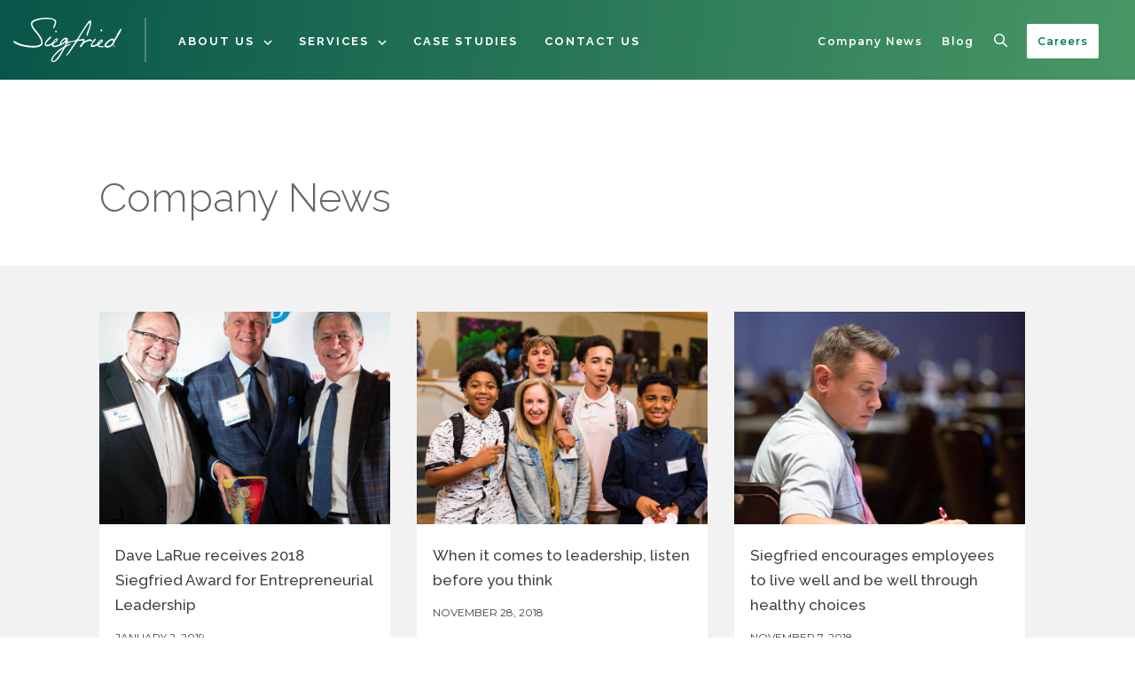

--- FILE ---
content_type: text/html; charset=UTF-8
request_url: https://www.siegfriedgroup.com/news/page/9/
body_size: 10416
content:
<!DOCTYPE html>
<html lang="en-US" class="no-js">
<head>
<meta http-equiv="X-UA-Compatible" content="IE=edge" />
<meta charset="UTF-8">
<meta name="viewport" content="width=device-width, initial-scale=1.0" />
<link rel="preconnect" href="https://cdn.jsdelivr.net" />
<link rel="preconnect" href="https://www.google.com" />
<link rel="preconnect" href="https://www.google-analytics.com" />
<link rel="preconnect" href="https://www.googletagmanager.com" />
<link rel="preconnect" href="https://www.gstatic.com" />
<link rel="preconnect" href="https://fonts.gstatic.com" />
<link rel="preconnect" href="https://fonts.googleapis.com" />
<script>
	// Add class js to html element
	(function(html) {
		html.className = html.className.replace(/\bno-js\b/, 'js')
	})(document.documentElement);
</script>
<meta name='robots' content='index, follow, max-image-preview:large, max-snippet:-1, max-video-preview:-1' />

	<!-- This site is optimized with the Yoast SEO Premium plugin v23.2 (Yoast SEO v26.6) - https://yoast.com/wordpress/plugins/seo/ -->
	<title>Company News | The Siegfried Group</title>
	<link rel="canonical" href="https://www.siegfriedgroup.com/news/page/9/" />
	<link rel="prev" href="https://www.siegfriedgroup.com/news/page/8/" />
	<link rel="next" href="https://www.siegfriedgroup.com/news/page/10/" />
	<meta property="og:locale" content="en_US" />
	<meta property="og:type" content="article" />
	<meta property="og:title" content="Company News" />
	<meta property="og:description" content="Want to know more about what is going on at Siegfried? Read all about our exciting news, fun events and amazing professionals!" />
	<meta property="og:url" content="https://www.siegfriedgroup.com/news/" />
	<meta property="og:site_name" content="The Siegfried Group" />
	<meta name="twitter:card" content="summary_large_image" />
	<script type="application/ld+json" class="yoast-schema-graph">{"@context":"https://schema.org","@graph":[{"@type":["WebPage","CollectionPage"],"@id":"https://www.siegfriedgroup.com/news/","url":"https://www.siegfriedgroup.com/news/page/9/","name":"Company News | The Siegfried Group","isPartOf":{"@id":"https://www.siegfriedgroup.com/#website"},"datePublished":"2016-10-28T15:33:50+00:00","dateModified":"2023-05-24T18:48:17+00:00","breadcrumb":{"@id":"https://www.siegfriedgroup.com/news/page/9/#breadcrumb"},"inLanguage":"en-US"},{"@type":"BreadcrumbList","@id":"https://www.siegfriedgroup.com/news/page/9/#breadcrumb","itemListElement":[{"@type":"ListItem","position":1,"name":"Home","item":"https://www.siegfriedgroup.com/"},{"@type":"ListItem","position":2,"name":"Company News"}]},{"@type":"WebSite","@id":"https://www.siegfriedgroup.com/#website","url":"https://www.siegfriedgroup.com/","name":"The Siegfried Group","description":"We help People transform themselves into better Leaders to exponentially improve their Lives!","potentialAction":[{"@type":"SearchAction","target":{"@type":"EntryPoint","urlTemplate":"https://www.siegfriedgroup.com/?s={search_term_string}"},"query-input":{"@type":"PropertyValueSpecification","valueRequired":true,"valueName":"search_term_string"}}],"inLanguage":"en-US"}]}</script>
	<!-- / Yoast SEO Premium plugin. -->


<link rel='dns-prefetch' href='//www.google.com' />
<link rel="alternate" type="application/rss+xml" title="The Siegfried Group &raquo; Feed" href="https://www.siegfriedgroup.com/feed/" />
<style id='wp-img-auto-sizes-contain-inline-css' type='text/css'>
img:is([sizes=auto i],[sizes^="auto," i]){contain-intrinsic-size:3000px 1500px}
/*# sourceURL=wp-img-auto-sizes-contain-inline-css */
</style>
<style id='wp-emoji-styles-inline-css' type='text/css'>

	img.wp-smiley, img.emoji {
		display: inline !important;
		border: none !important;
		box-shadow: none !important;
		height: 1em !important;
		width: 1em !important;
		margin: 0 0.07em !important;
		vertical-align: -0.1em !important;
		background: none !important;
		padding: 0 !important;
	}
/*# sourceURL=wp-emoji-styles-inline-css */
</style>
<style id='wp-block-library-inline-css' type='text/css'>
:root{--wp-block-synced-color:#7a00df;--wp-block-synced-color--rgb:122,0,223;--wp-bound-block-color:var(--wp-block-synced-color);--wp-editor-canvas-background:#ddd;--wp-admin-theme-color:#007cba;--wp-admin-theme-color--rgb:0,124,186;--wp-admin-theme-color-darker-10:#006ba1;--wp-admin-theme-color-darker-10--rgb:0,107,160.5;--wp-admin-theme-color-darker-20:#005a87;--wp-admin-theme-color-darker-20--rgb:0,90,135;--wp-admin-border-width-focus:2px}@media (min-resolution:192dpi){:root{--wp-admin-border-width-focus:1.5px}}.wp-element-button{cursor:pointer}:root .has-very-light-gray-background-color{background-color:#eee}:root .has-very-dark-gray-background-color{background-color:#313131}:root .has-very-light-gray-color{color:#eee}:root .has-very-dark-gray-color{color:#313131}:root .has-vivid-green-cyan-to-vivid-cyan-blue-gradient-background{background:linear-gradient(135deg,#00d084,#0693e3)}:root .has-purple-crush-gradient-background{background:linear-gradient(135deg,#34e2e4,#4721fb 50%,#ab1dfe)}:root .has-hazy-dawn-gradient-background{background:linear-gradient(135deg,#faaca8,#dad0ec)}:root .has-subdued-olive-gradient-background{background:linear-gradient(135deg,#fafae1,#67a671)}:root .has-atomic-cream-gradient-background{background:linear-gradient(135deg,#fdd79a,#004a59)}:root .has-nightshade-gradient-background{background:linear-gradient(135deg,#330968,#31cdcf)}:root .has-midnight-gradient-background{background:linear-gradient(135deg,#020381,#2874fc)}:root{--wp--preset--font-size--normal:16px;--wp--preset--font-size--huge:42px}.has-regular-font-size{font-size:1em}.has-larger-font-size{font-size:2.625em}.has-normal-font-size{font-size:var(--wp--preset--font-size--normal)}.has-huge-font-size{font-size:var(--wp--preset--font-size--huge)}.has-text-align-center{text-align:center}.has-text-align-left{text-align:left}.has-text-align-right{text-align:right}.has-fit-text{white-space:nowrap!important}#end-resizable-editor-section{display:none}.aligncenter{clear:both}.items-justified-left{justify-content:flex-start}.items-justified-center{justify-content:center}.items-justified-right{justify-content:flex-end}.items-justified-space-between{justify-content:space-between}.screen-reader-text{border:0;clip-path:inset(50%);height:1px;margin:-1px;overflow:hidden;padding:0;position:absolute;width:1px;word-wrap:normal!important}.screen-reader-text:focus{background-color:#ddd;clip-path:none;color:#444;display:block;font-size:1em;height:auto;left:5px;line-height:normal;padding:15px 23px 14px;text-decoration:none;top:5px;width:auto;z-index:100000}html :where(.has-border-color){border-style:solid}html :where([style*=border-top-color]){border-top-style:solid}html :where([style*=border-right-color]){border-right-style:solid}html :where([style*=border-bottom-color]){border-bottom-style:solid}html :where([style*=border-left-color]){border-left-style:solid}html :where([style*=border-width]){border-style:solid}html :where([style*=border-top-width]){border-top-style:solid}html :where([style*=border-right-width]){border-right-style:solid}html :where([style*=border-bottom-width]){border-bottom-style:solid}html :where([style*=border-left-width]){border-left-style:solid}html :where(img[class*=wp-image-]){height:auto;max-width:100%}:where(figure){margin:0 0 1em}html :where(.is-position-sticky){--wp-admin--admin-bar--position-offset:var(--wp-admin--admin-bar--height,0px)}@media screen and (max-width:600px){html :where(.is-position-sticky){--wp-admin--admin-bar--position-offset:0px}}

/*# sourceURL=wp-block-library-inline-css */
</style><style id='global-styles-inline-css' type='text/css'>
:root{--wp--preset--aspect-ratio--square: 1;--wp--preset--aspect-ratio--4-3: 4/3;--wp--preset--aspect-ratio--3-4: 3/4;--wp--preset--aspect-ratio--3-2: 3/2;--wp--preset--aspect-ratio--2-3: 2/3;--wp--preset--aspect-ratio--16-9: 16/9;--wp--preset--aspect-ratio--9-16: 9/16;--wp--preset--color--black: #000000;--wp--preset--color--cyan-bluish-gray: #abb8c3;--wp--preset--color--white: #ffffff;--wp--preset--color--pale-pink: #f78da7;--wp--preset--color--vivid-red: #cf2e2e;--wp--preset--color--luminous-vivid-orange: #ff6900;--wp--preset--color--luminous-vivid-amber: #fcb900;--wp--preset--color--light-green-cyan: #7bdcb5;--wp--preset--color--vivid-green-cyan: #00d084;--wp--preset--color--pale-cyan-blue: #8ed1fc;--wp--preset--color--vivid-cyan-blue: #0693e3;--wp--preset--color--vivid-purple: #9b51e0;--wp--preset--gradient--vivid-cyan-blue-to-vivid-purple: linear-gradient(135deg,rgb(6,147,227) 0%,rgb(155,81,224) 100%);--wp--preset--gradient--light-green-cyan-to-vivid-green-cyan: linear-gradient(135deg,rgb(122,220,180) 0%,rgb(0,208,130) 100%);--wp--preset--gradient--luminous-vivid-amber-to-luminous-vivid-orange: linear-gradient(135deg,rgb(252,185,0) 0%,rgb(255,105,0) 100%);--wp--preset--gradient--luminous-vivid-orange-to-vivid-red: linear-gradient(135deg,rgb(255,105,0) 0%,rgb(207,46,46) 100%);--wp--preset--gradient--very-light-gray-to-cyan-bluish-gray: linear-gradient(135deg,rgb(238,238,238) 0%,rgb(169,184,195) 100%);--wp--preset--gradient--cool-to-warm-spectrum: linear-gradient(135deg,rgb(74,234,220) 0%,rgb(151,120,209) 20%,rgb(207,42,186) 40%,rgb(238,44,130) 60%,rgb(251,105,98) 80%,rgb(254,248,76) 100%);--wp--preset--gradient--blush-light-purple: linear-gradient(135deg,rgb(255,206,236) 0%,rgb(152,150,240) 100%);--wp--preset--gradient--blush-bordeaux: linear-gradient(135deg,rgb(254,205,165) 0%,rgb(254,45,45) 50%,rgb(107,0,62) 100%);--wp--preset--gradient--luminous-dusk: linear-gradient(135deg,rgb(255,203,112) 0%,rgb(199,81,192) 50%,rgb(65,88,208) 100%);--wp--preset--gradient--pale-ocean: linear-gradient(135deg,rgb(255,245,203) 0%,rgb(182,227,212) 50%,rgb(51,167,181) 100%);--wp--preset--gradient--electric-grass: linear-gradient(135deg,rgb(202,248,128) 0%,rgb(113,206,126) 100%);--wp--preset--gradient--midnight: linear-gradient(135deg,rgb(2,3,129) 0%,rgb(40,116,252) 100%);--wp--preset--font-size--small: 13px;--wp--preset--font-size--medium: 20px;--wp--preset--font-size--large: 36px;--wp--preset--font-size--x-large: 42px;--wp--preset--spacing--20: 0.44rem;--wp--preset--spacing--30: 0.67rem;--wp--preset--spacing--40: 1rem;--wp--preset--spacing--50: 1.5rem;--wp--preset--spacing--60: 2.25rem;--wp--preset--spacing--70: 3.38rem;--wp--preset--spacing--80: 5.06rem;--wp--preset--shadow--natural: 6px 6px 9px rgba(0, 0, 0, 0.2);--wp--preset--shadow--deep: 12px 12px 50px rgba(0, 0, 0, 0.4);--wp--preset--shadow--sharp: 6px 6px 0px rgba(0, 0, 0, 0.2);--wp--preset--shadow--outlined: 6px 6px 0px -3px rgb(255, 255, 255), 6px 6px rgb(0, 0, 0);--wp--preset--shadow--crisp: 6px 6px 0px rgb(0, 0, 0);}:where(.is-layout-flex){gap: 0.5em;}:where(.is-layout-grid){gap: 0.5em;}body .is-layout-flex{display: flex;}.is-layout-flex{flex-wrap: wrap;align-items: center;}.is-layout-flex > :is(*, div){margin: 0;}body .is-layout-grid{display: grid;}.is-layout-grid > :is(*, div){margin: 0;}:where(.wp-block-columns.is-layout-flex){gap: 2em;}:where(.wp-block-columns.is-layout-grid){gap: 2em;}:where(.wp-block-post-template.is-layout-flex){gap: 1.25em;}:where(.wp-block-post-template.is-layout-grid){gap: 1.25em;}.has-black-color{color: var(--wp--preset--color--black) !important;}.has-cyan-bluish-gray-color{color: var(--wp--preset--color--cyan-bluish-gray) !important;}.has-white-color{color: var(--wp--preset--color--white) !important;}.has-pale-pink-color{color: var(--wp--preset--color--pale-pink) !important;}.has-vivid-red-color{color: var(--wp--preset--color--vivid-red) !important;}.has-luminous-vivid-orange-color{color: var(--wp--preset--color--luminous-vivid-orange) !important;}.has-luminous-vivid-amber-color{color: var(--wp--preset--color--luminous-vivid-amber) !important;}.has-light-green-cyan-color{color: var(--wp--preset--color--light-green-cyan) !important;}.has-vivid-green-cyan-color{color: var(--wp--preset--color--vivid-green-cyan) !important;}.has-pale-cyan-blue-color{color: var(--wp--preset--color--pale-cyan-blue) !important;}.has-vivid-cyan-blue-color{color: var(--wp--preset--color--vivid-cyan-blue) !important;}.has-vivid-purple-color{color: var(--wp--preset--color--vivid-purple) !important;}.has-black-background-color{background-color: var(--wp--preset--color--black) !important;}.has-cyan-bluish-gray-background-color{background-color: var(--wp--preset--color--cyan-bluish-gray) !important;}.has-white-background-color{background-color: var(--wp--preset--color--white) !important;}.has-pale-pink-background-color{background-color: var(--wp--preset--color--pale-pink) !important;}.has-vivid-red-background-color{background-color: var(--wp--preset--color--vivid-red) !important;}.has-luminous-vivid-orange-background-color{background-color: var(--wp--preset--color--luminous-vivid-orange) !important;}.has-luminous-vivid-amber-background-color{background-color: var(--wp--preset--color--luminous-vivid-amber) !important;}.has-light-green-cyan-background-color{background-color: var(--wp--preset--color--light-green-cyan) !important;}.has-vivid-green-cyan-background-color{background-color: var(--wp--preset--color--vivid-green-cyan) !important;}.has-pale-cyan-blue-background-color{background-color: var(--wp--preset--color--pale-cyan-blue) !important;}.has-vivid-cyan-blue-background-color{background-color: var(--wp--preset--color--vivid-cyan-blue) !important;}.has-vivid-purple-background-color{background-color: var(--wp--preset--color--vivid-purple) !important;}.has-black-border-color{border-color: var(--wp--preset--color--black) !important;}.has-cyan-bluish-gray-border-color{border-color: var(--wp--preset--color--cyan-bluish-gray) !important;}.has-white-border-color{border-color: var(--wp--preset--color--white) !important;}.has-pale-pink-border-color{border-color: var(--wp--preset--color--pale-pink) !important;}.has-vivid-red-border-color{border-color: var(--wp--preset--color--vivid-red) !important;}.has-luminous-vivid-orange-border-color{border-color: var(--wp--preset--color--luminous-vivid-orange) !important;}.has-luminous-vivid-amber-border-color{border-color: var(--wp--preset--color--luminous-vivid-amber) !important;}.has-light-green-cyan-border-color{border-color: var(--wp--preset--color--light-green-cyan) !important;}.has-vivid-green-cyan-border-color{border-color: var(--wp--preset--color--vivid-green-cyan) !important;}.has-pale-cyan-blue-border-color{border-color: var(--wp--preset--color--pale-cyan-blue) !important;}.has-vivid-cyan-blue-border-color{border-color: var(--wp--preset--color--vivid-cyan-blue) !important;}.has-vivid-purple-border-color{border-color: var(--wp--preset--color--vivid-purple) !important;}.has-vivid-cyan-blue-to-vivid-purple-gradient-background{background: var(--wp--preset--gradient--vivid-cyan-blue-to-vivid-purple) !important;}.has-light-green-cyan-to-vivid-green-cyan-gradient-background{background: var(--wp--preset--gradient--light-green-cyan-to-vivid-green-cyan) !important;}.has-luminous-vivid-amber-to-luminous-vivid-orange-gradient-background{background: var(--wp--preset--gradient--luminous-vivid-amber-to-luminous-vivid-orange) !important;}.has-luminous-vivid-orange-to-vivid-red-gradient-background{background: var(--wp--preset--gradient--luminous-vivid-orange-to-vivid-red) !important;}.has-very-light-gray-to-cyan-bluish-gray-gradient-background{background: var(--wp--preset--gradient--very-light-gray-to-cyan-bluish-gray) !important;}.has-cool-to-warm-spectrum-gradient-background{background: var(--wp--preset--gradient--cool-to-warm-spectrum) !important;}.has-blush-light-purple-gradient-background{background: var(--wp--preset--gradient--blush-light-purple) !important;}.has-blush-bordeaux-gradient-background{background: var(--wp--preset--gradient--blush-bordeaux) !important;}.has-luminous-dusk-gradient-background{background: var(--wp--preset--gradient--luminous-dusk) !important;}.has-pale-ocean-gradient-background{background: var(--wp--preset--gradient--pale-ocean) !important;}.has-electric-grass-gradient-background{background: var(--wp--preset--gradient--electric-grass) !important;}.has-midnight-gradient-background{background: var(--wp--preset--gradient--midnight) !important;}.has-small-font-size{font-size: var(--wp--preset--font-size--small) !important;}.has-medium-font-size{font-size: var(--wp--preset--font-size--medium) !important;}.has-large-font-size{font-size: var(--wp--preset--font-size--large) !important;}.has-x-large-font-size{font-size: var(--wp--preset--font-size--x-large) !important;}
/*# sourceURL=global-styles-inline-css */
</style>

<style id='classic-theme-styles-inline-css' type='text/css'>
/*! This file is auto-generated */
.wp-block-button__link{color:#fff;background-color:#32373c;border-radius:9999px;box-shadow:none;text-decoration:none;padding:calc(.667em + 2px) calc(1.333em + 2px);font-size:1.125em}.wp-block-file__button{background:#32373c;color:#fff;text-decoration:none}
/*# sourceURL=/wp-includes/css/classic-themes.min.css */
</style>
<script type="text/javascript" src="https://www.siegfriedgroup.com/wp-includes/js/jquery/jquery.min.js?ver=3.7.1" id="jquery-core-js"></script>
<script type="text/javascript" src="https://www.siegfriedgroup.com/wp-includes/js/jquery/jquery-migrate.min.js?ver=3.4.1" id="jquery-migrate-js"></script>
<link rel="https://api.w.org/" href="https://www.siegfriedgroup.com/wp-json/" /><link rel="EditURI" type="application/rsd+xml" title="RSD" href="https://www.siegfriedgroup.com/xmlrpc.php?rsd" />
 <style> .ppw-ppf-input-container { background-color: !important; padding: px!important; border-radius: px!important; } .ppw-ppf-input-container div.ppw-ppf-headline { font-size: px!important; font-weight: !important; color: !important; } .ppw-ppf-input-container div.ppw-ppf-desc { font-size: px!important; font-weight: !important; color: !important; } .ppw-ppf-input-container label.ppw-pwd-label { font-size: px!important; font-weight: !important; color: !important; } div.ppwp-wrong-pw-error { font-size: px!important; font-weight: !important; color: #dc3232!important; background: !important; } .ppw-ppf-input-container input[type='submit'] { color: !important; background: !important; } .ppw-ppf-input-container input[type='submit']:hover { color: !important; background: !important; } .ppw-ppf-desc-below { font-size: px!important; font-weight: !important; color: !important; } </style>  <style> .ppw-form { background-color: !important; padding: px!important; border-radius: px!important; } .ppw-headline.ppw-pcp-pf-headline { font-size: px!important; font-weight: !important; color: !important; } .ppw-description.ppw-pcp-pf-desc { font-size: px!important; font-weight: !important; color: !important; } .ppw-pcp-pf-desc-above-btn { display: block; } .ppw-pcp-pf-desc-below-form { font-size: px!important; font-weight: !important; color: !important; } .ppw-input label.ppw-pcp-password-label { font-size: px!important; font-weight: !important; color: !important; } .ppw-form input[type='submit'] { color: !important; background: !important; } .ppw-form input[type='submit']:hover { color: !important; background: !important; } div.ppw-error.ppw-pcp-pf-error-msg { font-size: px!important; font-weight: !important; color: #dc3232!important; background: !important; } </style> <link rel="icon" href="https://www.siegfriedgroup.com/wp-content/uploads/cropped-siegfried-favicon-150x150.png" sizes="32x32" />
<link rel="icon" href="https://www.siegfriedgroup.com/wp-content/uploads/cropped-siegfried-favicon-300x300.png" sizes="192x192" />
<link rel="apple-touch-icon" href="https://www.siegfriedgroup.com/wp-content/uploads/cropped-siegfried-favicon-300x300.png" />
<meta name="msapplication-TileImage" content="https://www.siegfriedgroup.com/wp-content/uploads/cropped-siegfried-favicon-300x300.png" />
		<style type="text/css" id="wp-custom-css">
			.page-privacy th {

min-width: 150px;
	
}


.page-sign-up-page article{
		max-width: 1200px;
		margin: 0 auto;
}

.wp-embed-aspect-16-9 .wp-block-embed__wrapper:before {
	display: block;
		content: '';
	    padding-top: 56.25%;
}
.wp-has-aspect-ratio iframe {
	bottom: 0;
    height: 100%;
    left: 0;
    position: absolute;
    right: 0;
    top: 0;
    width: 100%;
}

body[screen=lg].page-travel-designations .content .carousel .carousel-content {
	max-width: 36% !important;
}
		</style>
		<link href="/wp-content/themes/wp_theme_lyquix-2.x/dist/8bjr89zfx58o8ww0ggsok4og0.css" rel="stylesheet" />
<script defer src="/wp-content/themes/wp_theme_lyquix-2.x/dist/9mybb3xy3zgosgw0wo0ssgo4o.js" onload="lqx.ready({&quot;responsive&quot;:{&quot;minIndex&quot;:&quot;0&quot;,&quot;maxIndex&quot;:&quot;3&quot;},&quot;siteURL&quot;:&quot;https:\/\/www.siegfriedgroup.com&quot;,&quot;tmplURL&quot;:&quot;\/wp-content\/themes\/wp_theme_lyquix-2.x&quot;,&quot;analytics&quot;:{&quot;trackingId&quot;:&quot;UA-18039943-1&quot;,&quot;measurementId&quot;:&quot;G-JRR6CY5V3E&quot;,&quot;sendPageview&quot;:true,&quot;useAnalyticsJS&quot;:false,&quot;usingGTM&quot;:false}}); $lqx.ready([]);"></script>
</head>
<body class="blog">
<header class="site-header print-hide">
		<nav>
		<div class='logo-header'><a href="/"></a></div>
		<div class='menu-hamburger inactive'></div>
		<div class="menu-primary-container"><ul id="menu-primary" class="menu"><li class='menu-header-search'><form role="search" method="get" class="search-form" action="https://www.siegfriedgroup.com/">
				<label>
					<span class="screen-reader-text">Search for:</span>
					<input type="search" class="search-field" placeholder="Search &hellip;" value="" name="s" />
				</label>
				<input type="submit" class="search-submit" value="Search" />
			</form></li><li id="menu-item-460" class="menu-item menu-item-type-post_type menu-item-object-page menu-item-has-children menu-item-460"><a href="https://www.siegfriedgroup.com/about-us/">About Us</a>
<ul class="sub-menu">
	<li id="menu-item-2246" class="menu-item menu-item-type-custom menu-item-object-custom menu-item-2246"><a href="/executive-team">Our Team</a></li>
	<li id="menu-item-6005" class="menu-item menu-item-type-post_type menu-item-object-page menu-item-6005"><a href="https://www.siegfriedgroup.com/about-us/our-advisory-board/">Our Advisory Board</a></li>
	<li id="menu-item-1882" class="menu-item menu-item-type-custom menu-item-object-custom menu-item-1882"><a href="/locations">Locations</a></li>
	<li id="menu-item-6009" class="lg-hide md-hide xl-hide link-view-all menu-item menu-item-type-custom menu-item-object-custom menu-item-6009"><a href="/about-us/">About Us</a></li>
</ul>
</li>
<li id="menu-item-3729" class="menu-item menu-item-type-post_type menu-item-object-page menu-item-has-children menu-item-3729"><a href="https://www.siegfriedgroup.com/services/">Services</a>
<ul class="sub-menu">
	<li id="menu-item-4402" class="menu-item menu-item-type-post_type menu-item-object-page menu-item-4402"><a href="https://www.siegfriedgroup.com/services/leadership-advisory/">Leadership Advisory</a></li>
	<li id="menu-item-4401" class="menu-item menu-item-type-post_type menu-item-object-page menu-item-4401"><a href="https://www.siegfriedgroup.com/services/talent-delivery/">Talent Delivery</a></li>
	<li id="menu-item-4403" class="menu-item menu-item-type-post_type menu-item-object-page menu-item-4403"><a href="https://www.siegfriedgroup.com/services/financial-advisory/">Financial Advisory</a></li>
	<li id="menu-item-4404" class="lg-hide md-hide xl-hide link-view-all menu-item menu-item-type-custom menu-item-object-custom menu-item-4404"><a href="/services">View All</a></li>
</ul>
</li>
<li id="menu-item-5905" class="menu-item menu-item-type-post_type menu-item-object-page menu-item-5905"><a href="https://www.siegfriedgroup.com/case-studies/">Case Studies</a></li>
<li id="menu-item-6206" class="hubspot-link menu-item menu-item-type-custom menu-item-object-custom menu-item-6206"><a href="#">Contact Us</a></li>
<li id="menu-item-3852" class="menu-item menu-item-type-post_type menu-item-object-page current-menu-item page_item page-item-9 current_page_item current_page_parent menu-item-3852"><a href="https://www.siegfriedgroup.com/news/" aria-current="page">Company News</a></li>
<li id="menu-item-1235" class="menu-item menu-item-type-custom menu-item-object-custom menu-item-1235"><a href="https://blog.siegfriedgroup.com">Blog</a></li>
<li id="menu-item-2688" class="menu-item menu-item-type-post_type menu-item-object-page menu-item-2688"><a href="https://www.siegfriedgroup.com/careers/">Careers</a></li>
</ul></div>	</nav>
</header>

<main>
	
	
	<article>
		<section class="header">
	<div class="container">
		<h1 class="blk6/6">Company News</h1>
	</div>
</section>
<section class="main container">
	<div class="blk6/6">
			<ul class="news">
					<li class="blk12/12-xs blk6/12-sm blk1/3-md blk1/3-lg">
				<div class="image"><a href="https://www.siegfriedgroup.com/2018-siegfried-award/"><img width="768" height="768" src="https://www.siegfriedgroup.com/wp-content/uploads/Siegfried-Award-2018_1x1-768x768.jpg" class="attachment-medium_large size-medium_large wp-post-image" alt="" decoding="async" loading="lazy" /></a></div>
					<div class="excerpt-container">
						<h3><a href="https://www.siegfriedgroup.com/2018-siegfried-award/">Dave LaRue receives 2018 Siegfried Award for Entrepreneurial Leadership</a></h3>
						<p class="date">January 2, 2019</p>
						<p>Award winner LaRue is a global entrepreneur, visionary, speaker, author, and he owns and leads more than a dozen thriving companies. </p>
						<p><a href="https://www.siegfriedgroup.com/2018-siegfried-award/">Continue Reading <img src="/wp-content/themes/wp_theme_lyquix-2.x/images/icons/arrow-forward-green.svg" class="continue-reading-arrow" loading="lazy"></a></p>
					</div>
			</li>
						<li class="blk12/12-xs blk6/12-sm blk1/3-md blk1/3-lg">
				<div class="image"><a href="https://www.siegfriedgroup.com/when-it-comes-to-leadership-listen-before-you-think/"><img width="768" height="768" src="https://www.siegfriedgroup.com/wp-content/uploads/213-Youth-Leadership-18_1x1-768x768.jpg" class="attachment-medium_large size-medium_large wp-post-image" alt="" decoding="async" loading="lazy" /></a></div>
					<div class="excerpt-container">
						<h3><a href="https://www.siegfriedgroup.com/when-it-comes-to-leadership-listen-before-you-think/">When it comes to leadership, listen before you think</a></h3>
						<p class="date">November 28, 2018</p>
						<p>At Siegfried Youth Leadership Program™ event, middle and high school students encouraged to listen to others and then make impactful choices</p>
						<p><a href="https://www.siegfriedgroup.com/when-it-comes-to-leadership-listen-before-you-think/">Continue Reading <img src="/wp-content/themes/wp_theme_lyquix-2.x/images/icons/arrow-forward-green.svg" class="continue-reading-arrow" loading="lazy"></a></p>
					</div>
			</li>
						<li class="blk12/12-xs blk6/12-sm blk1/3-md blk1/3-lg">
				<div class="image"><a href="https://www.siegfriedgroup.com/siegfried-encourages-employees-to-live-well-and-be-well-through-healthy-choices/"><img width="768" height="768" src="https://www.siegfriedgroup.com/wp-content/uploads/20180928-216_1x1-768x768.jpg" class="attachment-medium_large size-medium_large wp-post-image" alt="" decoding="async" loading="lazy" /></a></div>
					<div class="excerpt-container">
						<h3><a href="https://www.siegfriedgroup.com/siegfried-encourages-employees-to-live-well-and-be-well-through-healthy-choices/">Siegfried encourages employees to live well and be well through healthy choices</a></h3>
						<p class="date">November 7, 2018</p>
						<p>Living Well Be Well means different things to us, but ultimately, it's about finding balance spiritually, emotionally, and physically. Find out how Siegfried is helping its employees find this balance.</p>
						<p><a href="https://www.siegfriedgroup.com/siegfried-encourages-employees-to-live-well-and-be-well-through-healthy-choices/">Continue Reading <img src="/wp-content/themes/wp_theme_lyquix-2.x/images/icons/arrow-forward-green.svg" class="continue-reading-arrow" loading="lazy"></a></p>
					</div>
			</li>
						<li class="blk12/12-xs blk6/12-sm blk1/3-md blk1/3-lg">
				<div class="image"><a href="https://www.siegfriedgroup.com/siegfried-makes-2018-inc-5000-list/"><img width="768" height="768" src="https://www.siegfriedgroup.com/wp-content/uploads/Inc.5000_stacked_bk_large_800x800-768x768.png" class="attachment-medium_large size-medium_large wp-post-image" alt="" decoding="async" loading="lazy" /></a></div>
					<div class="excerpt-container">
						<h3><a href="https://www.siegfriedgroup.com/siegfried-makes-2018-inc-5000-list/">Siegfried Makes 2018 Inc. 5000 list</a></h3>
						<p class="date">September 4, 2018</p>
						<p>With a three-year growth rate of 81 percent, Siegfried makes the 2018 Inc. 5000 list</p>
						<p><a href="https://www.siegfriedgroup.com/siegfried-makes-2018-inc-5000-list/">Continue Reading <img src="/wp-content/themes/wp_theme_lyquix-2.x/images/icons/arrow-forward-green.svg" class="continue-reading-arrow" loading="lazy"></a></p>
					</div>
			</li>
						<li class="blk12/12-xs blk6/12-sm blk1/3-md blk1/3-lg">
				<div class="image"><a href="https://www.siegfriedgroup.com/compelling-connections/"><img width="768" height="768" src="https://www.siegfriedgroup.com/wp-content/uploads/myj-295-768x768.jpg" class="attachment-medium_large size-medium_large wp-post-image" alt="" decoding="async" loading="lazy" /></a></div>
					<div class="excerpt-container">
						<h3><a href="https://www.siegfriedgroup.com/compelling-connections/">Siegfried encourages employees to form more compelling connections</a></h3>
						<p class="date">June 29, 2018</p>
						<p>In an age that some would call the loneliest ever, Siegfried’s CEO brings attention to how important relationships are to mental well-being. </p>
						<p><a href="https://www.siegfriedgroup.com/compelling-connections/">Continue Reading <img src="/wp-content/themes/wp_theme_lyquix-2.x/images/icons/arrow-forward-green.svg" class="continue-reading-arrow" loading="lazy"></a></p>
					</div>
			</li>
						<li class="blk12/12-xs blk6/12-sm blk1/3-md blk1/3-lg">
				<div class="image"><a href="https://www.siegfriedgroup.com/highlights-from-fei-summit-in-houston/"><img width="585" height="585" src="https://www.siegfriedgroup.com/wp-content/uploads/crop-fei-report.png" class="attachment-medium_large size-medium_large wp-post-image" alt="" decoding="async" loading="lazy" /></a></div>
					<div class="excerpt-container">
						<h3><a href="https://www.siegfriedgroup.com/highlights-from-fei-summit-in-houston/">Highlights from FEI Summit in Houston</a></h3>
						<p class="date">June 6, 2018</p>
						<p>A sponsor of the event for several years, Siegfried attends and summarizes some of the most compelling sessions from FEI’s recent summit. Read the full report today!</p>
						<p><a href="https://www.siegfriedgroup.com/highlights-from-fei-summit-in-houston/">Continue Reading <img src="/wp-content/themes/wp_theme_lyquix-2.x/images/icons/arrow-forward-green.svg" class="continue-reading-arrow" loading="lazy"></a></p>
					</div>
			</li>
						<li class="blk12/12-xs blk6/12-sm blk1/3-md blk1/3-lg">
				<div class="image"><a href="https://www.siegfriedgroup.com/siegfried-celebrates-its-30th-anniversary/"><img width="768" height="768" src="https://www.siegfriedgroup.com/wp-content/uploads/30-years-768x768.png" class="attachment-medium_large size-medium_large wp-post-image" alt="" decoding="async" loading="lazy" /></a></div>
					<div class="excerpt-container">
						<h3><a href="https://www.siegfriedgroup.com/siegfried-celebrates-its-30th-anniversary/">Siegfried Celebrates its 30th Anniversary</a></h3>
						<p class="date">May 16, 2018</p>
						<p>Since 1988, Siegfried has been serving financial executives across the country. This month, we are celebrating 30 years of growth and success. </p>
						<p><a href="https://www.siegfriedgroup.com/siegfried-celebrates-its-30th-anniversary/">Continue Reading <img src="/wp-content/themes/wp_theme_lyquix-2.x/images/icons/arrow-forward-green.svg" class="continue-reading-arrow" loading="lazy"></a></p>
					</div>
			</li>
						<li class="blk12/12-xs blk6/12-sm blk1/3-md blk1/3-lg">
				<div class="image"><a href="https://www.siegfriedgroup.com/being-fearless-wont-make-you-a-great-leader-but-being-brave-can/"><img width="768" height="768" src="https://www.siegfriedgroup.com/wp-content/uploads/BLG_5871_crop-768x768.jpg" class="attachment-medium_large size-medium_large wp-post-image" alt="" decoding="async" loading="lazy" /></a></div>
					<div class="excerpt-container">
						<h3><a href="https://www.siegfriedgroup.com/being-fearless-wont-make-you-a-great-leader-but-being-brave-can/">Being Fearless Won’t Make You a Great Leader, But Being Brave Can</a></h3>
						<p class="date">May 8, 2018</p>
						<p>At Siegfried Youth Leadership Program event, students challenged to find the courage needed to define what makes them happy and successful.</p>
						<p><a href="https://www.siegfriedgroup.com/being-fearless-wont-make-you-a-great-leader-but-being-brave-can/">Continue Reading <img src="/wp-content/themes/wp_theme_lyquix-2.x/images/icons/arrow-forward-green.svg" class="continue-reading-arrow" loading="lazy"></a></p>
					</div>
			</li>
						<li class="blk12/12-xs blk6/12-sm blk1/3-md blk1/3-lg">
				<div class="image"><a href="https://www.siegfriedgroup.com/digital-agility-at-work/"><img width="768" height="768" src="https://www.siegfriedgroup.com/wp-content/uploads/20180310-342-e1524493431387-768x768.jpg" class="attachment-medium_large size-medium_large wp-post-image" alt="" decoding="async" loading="lazy" /></a></div>
					<div class="excerpt-container">
						<h3><a href="https://www.siegfriedgroup.com/digital-agility-at-work/">Digital Agility at Work</a></h3>
						<p class="date">April 23, 2018</p>
						<p>As customers continue to disrupt industries, Siegfried strengthens its commitment to creating a digitally agile workforce that can help clients meet unmet needs.</p>
						<p><a href="https://www.siegfriedgroup.com/digital-agility-at-work/">Continue Reading <img src="/wp-content/themes/wp_theme_lyquix-2.x/images/icons/arrow-forward-green.svg" class="continue-reading-arrow" loading="lazy"></a></p>
					</div>
			</li>
					</ul>
		<div class="pagination"><a class="prev page-numbers" href="https://www.siegfriedgroup.com/news/page/8/"><img src="/wp-content/themes/wp_theme_lyquix-2.x/images/icons/arrow-back-green.svg" class="prev-arrow"></a>
<a class="page-numbers" href="https://www.siegfriedgroup.com/news/">1</a>
<span class="page-numbers dots">&hellip;</span>
<a class="page-numbers" href="https://www.siegfriedgroup.com/news/page/7/">7</a>
<a class="page-numbers" href="https://www.siegfriedgroup.com/news/page/8/">8</a>
<span aria-current="page" class="page-numbers current">9</span>
<a class="page-numbers" href="https://www.siegfriedgroup.com/news/page/10/">10</a>
<a class="page-numbers" href="https://www.siegfriedgroup.com/news/page/11/">11</a>
<a class="next page-numbers" href="https://www.siegfriedgroup.com/news/page/10/"><img src="/wp-content/themes/wp_theme_lyquix-2.x/images/icons/arrow-forward-green.svg" class="next-arrow"></a></div>
		</div>
</section>	</article>

	
	</main>

<footer class="site-footer print-hide">
	
	

		<div class="container">
		<div class="flex-container top-row">
						<nav>
				<div class="menu-footer-container"><ul id="menu-footer" class="menu"><li id="menu-item-5193" class="menu-item menu-item-type-post_type menu-item-object-page menu-item-5193"><a href="https://www.siegfriedgroup.com/about-us/">About Us</a></li>
<li id="menu-item-5195" class="menu-item menu-item-type-custom menu-item-object-custom menu-item-5195"><a href="/executive-team">Our Team</a></li>
<li id="menu-item-5197" class="menu-item menu-item-type-custom menu-item-object-custom menu-item-5197"><a href="https://blog.siegfriedgroup.com">Blog</a></li>
<li id="menu-item-6207" class="hubspot-link menu-item menu-item-type-custom menu-item-object-custom menu-item-6207"><a href="#">Contact Us</a></li>
<li id="menu-item-5194" class="menu-item menu-item-type-post_type menu-item-object-page menu-item-5194"><a href="https://www.siegfriedgroup.com/careers/">Careers</a></li>
<li id="menu-item-5196" class="menu-item menu-item-type-post_type menu-item-object-page current-menu-item page_item page-item-9 current_page_item current_page_parent menu-item-5196"><a href="https://www.siegfriedgroup.com/news/" aria-current="page">News</a></li>
<li id="menu-item-5198" class="menu-item menu-item-type-custom menu-item-object-custom menu-item-5198"><a href="/locations">Locations</a></li>
</ul></div>			</nav>
						<div  class="footer-right flex-container">
				<div class="footer-social-wrapper">
    <ul class="social-icons-lists icons-background-rounded">
        <li class="social-icons-list-item">
            <a href="https://www.facebook.com/TheSiegfriedGroup/" target="_blank" class="social-icon" aria-label="Siegfried Group on Facebook">
                <span class="socicon socicon-facebook" style=" background-color: #3e5b98"></span></a>
        </li>
        <li class="social-icons-list-item">
            <a href="https://twitter.com/SiegfriedGroup" target="_blank" class="social-icon" aria-label="Siegfried Group on Twitter">
                <span class="socicon socicon-twitter" style=" background-color: #4da7de"></span>
            </a>
        </li>
        <li class="social-icons-list-item">
            <a href="https://instagram.com/thesiegfriedgroup/" target="_blank" class="social-icon" aria-label="Siegfried Group on Instagram">
                <span class="socicon socicon-instagram" style=" background-color: #9c7c6e"></span>
            </a>
        </li>
        <li class="social-icons-list-item">
            <a href="https://www.linkedin.com/company/the-siegfried-group/" target="_blank" class="social-icon" aria-label="Siegfried Group on LinkedIn">
                <span class="socicon socicon-linkedin" style=" background-color: #3371b7"></span>
            </a>
        </li>
        <li class="social-icons-list-item">
            <a href="https://www.youtube.com/user/TheSiegfriedGroup/" target="_blank" class="social-icon" aria-label="Siegfried Group on Youtube">
                <span class="socicon socicon-youtube" style=" background-color: #e02a20"></span>
            </a>
        </li>
    </ul></div>
			</div>
		</div>
		<div class="flex-container bottom-row">
			<div class="footer-copyright-wrapper">
			<span class="copyright">©2026 The Siegfried Group, LLP. All rights reserved. <a target="_blank" href="/privacy">Privacy Policy</a>&nbsp;|&nbsp;<a href="/health-plan-information">Health Plan Information</a></span>
		</div>
		</div>
	</div>
	<!-- Start of HubSpot Embed Code -->
	<script type="text/javascript" id="hs-script-loader" async defer src="//js.hs-scripts.com/50128148.js"></script>
	<!-- End of HubSpot Embed Code --></footer>
<link href="/wp-content/themes/wp_theme_lyquix-2.x/css/ie-alert.css" rel="stylesheet" />
<div id="ie-alert" class="ie9 ie10 ie11">You are using an unsupported version of Internet Explorer. To ensure security, performance, and full functionality, <a href="http://browsehappy.com/?locale=en">please upgrade to an up-to-date browser.</a><i></i></div>
<script>
document.querySelector('#ie-alert i').addEventListener('click', function(){document.querySelector('#ie-alert').style.display = 'none';});
</script>
<script type="speculationrules">
{"prefetch":[{"source":"document","where":{"and":[{"href_matches":"/*"},{"not":{"href_matches":["/wp-*.php","/wp-admin/*","/wp-content/uploads/*","/wp-content/*","/wp-content/plugins/*","/wp-content/themes/wp_theme_lyquix-2.x/*","/*\\?(.+)"]}},{"not":{"selector_matches":"a[rel~=\"nofollow\"]"}},{"not":{"selector_matches":".no-prefetch, .no-prefetch a"}}]},"eagerness":"conservative"}]}
</script>
<script type="text/javascript" id="gforms_recaptcha_recaptcha-js-extra">
/* <![CDATA[ */
var gforms_recaptcha_recaptcha_strings = {"nonce":"e9e0f829b2","disconnect":"Disconnecting","change_connection_type":"Resetting","spinner":"https://www.siegfriedgroup.com/wp-content/plugins/gravityforms/images/spinner.svg","connection_type":"classic","disable_badge":"1","change_connection_type_title":"Change Connection Type","change_connection_type_message":"Changing the connection type will delete your current settings.  Do you want to proceed?","disconnect_title":"Disconnect","disconnect_message":"Disconnecting from reCAPTCHA will delete your current settings.  Do you want to proceed?","site_key":"6LdbtPwcAAAAAIkLwMFg7VkRBMzALGmxW_JEkzqr"};
//# sourceURL=gforms_recaptcha_recaptcha-js-extra
/* ]]> */
</script>
<script type="text/javascript" src="https://www.google.com/recaptcha/api.js?render=6LdbtPwcAAAAAIkLwMFg7VkRBMzALGmxW_JEkzqr&amp;ver=2.1.0" id="gforms_recaptcha_recaptcha-js" defer="defer" data-wp-strategy="defer"></script>
<script type="text/javascript" src="https://www.siegfriedgroup.com/wp-content/plugins/gravityformsrecaptcha/js/frontend.min.js?ver=2.1.0" id="gforms_recaptcha_frontend-js" defer="defer" data-wp-strategy="defer"></script>
<script id="wp-emoji-settings" type="application/json">
{"baseUrl":"https://s.w.org/images/core/emoji/17.0.2/72x72/","ext":".png","svgUrl":"https://s.w.org/images/core/emoji/17.0.2/svg/","svgExt":".svg","source":{"concatemoji":"https://www.siegfriedgroup.com/wp-includes/js/wp-emoji-release.min.js?ver=6.9"}}
</script>
<script type="module">
/* <![CDATA[ */
/*! This file is auto-generated */
const a=JSON.parse(document.getElementById("wp-emoji-settings").textContent),o=(window._wpemojiSettings=a,"wpEmojiSettingsSupports"),s=["flag","emoji"];function i(e){try{var t={supportTests:e,timestamp:(new Date).valueOf()};sessionStorage.setItem(o,JSON.stringify(t))}catch(e){}}function c(e,t,n){e.clearRect(0,0,e.canvas.width,e.canvas.height),e.fillText(t,0,0);t=new Uint32Array(e.getImageData(0,0,e.canvas.width,e.canvas.height).data);e.clearRect(0,0,e.canvas.width,e.canvas.height),e.fillText(n,0,0);const a=new Uint32Array(e.getImageData(0,0,e.canvas.width,e.canvas.height).data);return t.every((e,t)=>e===a[t])}function p(e,t){e.clearRect(0,0,e.canvas.width,e.canvas.height),e.fillText(t,0,0);var n=e.getImageData(16,16,1,1);for(let e=0;e<n.data.length;e++)if(0!==n.data[e])return!1;return!0}function u(e,t,n,a){switch(t){case"flag":return n(e,"\ud83c\udff3\ufe0f\u200d\u26a7\ufe0f","\ud83c\udff3\ufe0f\u200b\u26a7\ufe0f")?!1:!n(e,"\ud83c\udde8\ud83c\uddf6","\ud83c\udde8\u200b\ud83c\uddf6")&&!n(e,"\ud83c\udff4\udb40\udc67\udb40\udc62\udb40\udc65\udb40\udc6e\udb40\udc67\udb40\udc7f","\ud83c\udff4\u200b\udb40\udc67\u200b\udb40\udc62\u200b\udb40\udc65\u200b\udb40\udc6e\u200b\udb40\udc67\u200b\udb40\udc7f");case"emoji":return!a(e,"\ud83e\u1fac8")}return!1}function f(e,t,n,a){let r;const o=(r="undefined"!=typeof WorkerGlobalScope&&self instanceof WorkerGlobalScope?new OffscreenCanvas(300,150):document.createElement("canvas")).getContext("2d",{willReadFrequently:!0}),s=(o.textBaseline="top",o.font="600 32px Arial",{});return e.forEach(e=>{s[e]=t(o,e,n,a)}),s}function r(e){var t=document.createElement("script");t.src=e,t.defer=!0,document.head.appendChild(t)}a.supports={everything:!0,everythingExceptFlag:!0},new Promise(t=>{let n=function(){try{var e=JSON.parse(sessionStorage.getItem(o));if("object"==typeof e&&"number"==typeof e.timestamp&&(new Date).valueOf()<e.timestamp+604800&&"object"==typeof e.supportTests)return e.supportTests}catch(e){}return null}();if(!n){if("undefined"!=typeof Worker&&"undefined"!=typeof OffscreenCanvas&&"undefined"!=typeof URL&&URL.createObjectURL&&"undefined"!=typeof Blob)try{var e="postMessage("+f.toString()+"("+[JSON.stringify(s),u.toString(),c.toString(),p.toString()].join(",")+"));",a=new Blob([e],{type:"text/javascript"});const r=new Worker(URL.createObjectURL(a),{name:"wpTestEmojiSupports"});return void(r.onmessage=e=>{i(n=e.data),r.terminate(),t(n)})}catch(e){}i(n=f(s,u,c,p))}t(n)}).then(e=>{for(const n in e)a.supports[n]=e[n],a.supports.everything=a.supports.everything&&a.supports[n],"flag"!==n&&(a.supports.everythingExceptFlag=a.supports.everythingExceptFlag&&a.supports[n]);var t;a.supports.everythingExceptFlag=a.supports.everythingExceptFlag&&!a.supports.flag,a.supports.everything||((t=a.source||{}).concatemoji?r(t.concatemoji):t.wpemoji&&t.twemoji&&(r(t.twemoji),r(t.wpemoji)))});
//# sourceURL=https://www.siegfriedgroup.com/wp-includes/js/wp-emoji-loader.min.js
/* ]]> */
</script>
</body>
</html>

<!--
Performance optimized by W3 Total Cache. Learn more: https://www.boldgrid.com/w3-total-cache/?utm_source=w3tc&utm_medium=footer_comment&utm_campaign=free_plugin


Served from: www.siegfriedgroup.com @ 2026-01-21 07:39:03 by W3 Total Cache
-->

--- FILE ---
content_type: text/html; charset=utf-8
request_url: https://www.google.com/recaptcha/api2/anchor?ar=1&k=6LdbtPwcAAAAAIkLwMFg7VkRBMzALGmxW_JEkzqr&co=aHR0cHM6Ly93d3cuc2llZ2ZyaWVkZ3JvdXAuY29tOjQ0Mw..&hl=en&v=PoyoqOPhxBO7pBk68S4YbpHZ&size=invisible&anchor-ms=20000&execute-ms=30000&cb=kxdywqu7aq30
body_size: 48733
content:
<!DOCTYPE HTML><html dir="ltr" lang="en"><head><meta http-equiv="Content-Type" content="text/html; charset=UTF-8">
<meta http-equiv="X-UA-Compatible" content="IE=edge">
<title>reCAPTCHA</title>
<style type="text/css">
/* cyrillic-ext */
@font-face {
  font-family: 'Roboto';
  font-style: normal;
  font-weight: 400;
  font-stretch: 100%;
  src: url(//fonts.gstatic.com/s/roboto/v48/KFO7CnqEu92Fr1ME7kSn66aGLdTylUAMa3GUBHMdazTgWw.woff2) format('woff2');
  unicode-range: U+0460-052F, U+1C80-1C8A, U+20B4, U+2DE0-2DFF, U+A640-A69F, U+FE2E-FE2F;
}
/* cyrillic */
@font-face {
  font-family: 'Roboto';
  font-style: normal;
  font-weight: 400;
  font-stretch: 100%;
  src: url(//fonts.gstatic.com/s/roboto/v48/KFO7CnqEu92Fr1ME7kSn66aGLdTylUAMa3iUBHMdazTgWw.woff2) format('woff2');
  unicode-range: U+0301, U+0400-045F, U+0490-0491, U+04B0-04B1, U+2116;
}
/* greek-ext */
@font-face {
  font-family: 'Roboto';
  font-style: normal;
  font-weight: 400;
  font-stretch: 100%;
  src: url(//fonts.gstatic.com/s/roboto/v48/KFO7CnqEu92Fr1ME7kSn66aGLdTylUAMa3CUBHMdazTgWw.woff2) format('woff2');
  unicode-range: U+1F00-1FFF;
}
/* greek */
@font-face {
  font-family: 'Roboto';
  font-style: normal;
  font-weight: 400;
  font-stretch: 100%;
  src: url(//fonts.gstatic.com/s/roboto/v48/KFO7CnqEu92Fr1ME7kSn66aGLdTylUAMa3-UBHMdazTgWw.woff2) format('woff2');
  unicode-range: U+0370-0377, U+037A-037F, U+0384-038A, U+038C, U+038E-03A1, U+03A3-03FF;
}
/* math */
@font-face {
  font-family: 'Roboto';
  font-style: normal;
  font-weight: 400;
  font-stretch: 100%;
  src: url(//fonts.gstatic.com/s/roboto/v48/KFO7CnqEu92Fr1ME7kSn66aGLdTylUAMawCUBHMdazTgWw.woff2) format('woff2');
  unicode-range: U+0302-0303, U+0305, U+0307-0308, U+0310, U+0312, U+0315, U+031A, U+0326-0327, U+032C, U+032F-0330, U+0332-0333, U+0338, U+033A, U+0346, U+034D, U+0391-03A1, U+03A3-03A9, U+03B1-03C9, U+03D1, U+03D5-03D6, U+03F0-03F1, U+03F4-03F5, U+2016-2017, U+2034-2038, U+203C, U+2040, U+2043, U+2047, U+2050, U+2057, U+205F, U+2070-2071, U+2074-208E, U+2090-209C, U+20D0-20DC, U+20E1, U+20E5-20EF, U+2100-2112, U+2114-2115, U+2117-2121, U+2123-214F, U+2190, U+2192, U+2194-21AE, U+21B0-21E5, U+21F1-21F2, U+21F4-2211, U+2213-2214, U+2216-22FF, U+2308-230B, U+2310, U+2319, U+231C-2321, U+2336-237A, U+237C, U+2395, U+239B-23B7, U+23D0, U+23DC-23E1, U+2474-2475, U+25AF, U+25B3, U+25B7, U+25BD, U+25C1, U+25CA, U+25CC, U+25FB, U+266D-266F, U+27C0-27FF, U+2900-2AFF, U+2B0E-2B11, U+2B30-2B4C, U+2BFE, U+3030, U+FF5B, U+FF5D, U+1D400-1D7FF, U+1EE00-1EEFF;
}
/* symbols */
@font-face {
  font-family: 'Roboto';
  font-style: normal;
  font-weight: 400;
  font-stretch: 100%;
  src: url(//fonts.gstatic.com/s/roboto/v48/KFO7CnqEu92Fr1ME7kSn66aGLdTylUAMaxKUBHMdazTgWw.woff2) format('woff2');
  unicode-range: U+0001-000C, U+000E-001F, U+007F-009F, U+20DD-20E0, U+20E2-20E4, U+2150-218F, U+2190, U+2192, U+2194-2199, U+21AF, U+21E6-21F0, U+21F3, U+2218-2219, U+2299, U+22C4-22C6, U+2300-243F, U+2440-244A, U+2460-24FF, U+25A0-27BF, U+2800-28FF, U+2921-2922, U+2981, U+29BF, U+29EB, U+2B00-2BFF, U+4DC0-4DFF, U+FFF9-FFFB, U+10140-1018E, U+10190-1019C, U+101A0, U+101D0-101FD, U+102E0-102FB, U+10E60-10E7E, U+1D2C0-1D2D3, U+1D2E0-1D37F, U+1F000-1F0FF, U+1F100-1F1AD, U+1F1E6-1F1FF, U+1F30D-1F30F, U+1F315, U+1F31C, U+1F31E, U+1F320-1F32C, U+1F336, U+1F378, U+1F37D, U+1F382, U+1F393-1F39F, U+1F3A7-1F3A8, U+1F3AC-1F3AF, U+1F3C2, U+1F3C4-1F3C6, U+1F3CA-1F3CE, U+1F3D4-1F3E0, U+1F3ED, U+1F3F1-1F3F3, U+1F3F5-1F3F7, U+1F408, U+1F415, U+1F41F, U+1F426, U+1F43F, U+1F441-1F442, U+1F444, U+1F446-1F449, U+1F44C-1F44E, U+1F453, U+1F46A, U+1F47D, U+1F4A3, U+1F4B0, U+1F4B3, U+1F4B9, U+1F4BB, U+1F4BF, U+1F4C8-1F4CB, U+1F4D6, U+1F4DA, U+1F4DF, U+1F4E3-1F4E6, U+1F4EA-1F4ED, U+1F4F7, U+1F4F9-1F4FB, U+1F4FD-1F4FE, U+1F503, U+1F507-1F50B, U+1F50D, U+1F512-1F513, U+1F53E-1F54A, U+1F54F-1F5FA, U+1F610, U+1F650-1F67F, U+1F687, U+1F68D, U+1F691, U+1F694, U+1F698, U+1F6AD, U+1F6B2, U+1F6B9-1F6BA, U+1F6BC, U+1F6C6-1F6CF, U+1F6D3-1F6D7, U+1F6E0-1F6EA, U+1F6F0-1F6F3, U+1F6F7-1F6FC, U+1F700-1F7FF, U+1F800-1F80B, U+1F810-1F847, U+1F850-1F859, U+1F860-1F887, U+1F890-1F8AD, U+1F8B0-1F8BB, U+1F8C0-1F8C1, U+1F900-1F90B, U+1F93B, U+1F946, U+1F984, U+1F996, U+1F9E9, U+1FA00-1FA6F, U+1FA70-1FA7C, U+1FA80-1FA89, U+1FA8F-1FAC6, U+1FACE-1FADC, U+1FADF-1FAE9, U+1FAF0-1FAF8, U+1FB00-1FBFF;
}
/* vietnamese */
@font-face {
  font-family: 'Roboto';
  font-style: normal;
  font-weight: 400;
  font-stretch: 100%;
  src: url(//fonts.gstatic.com/s/roboto/v48/KFO7CnqEu92Fr1ME7kSn66aGLdTylUAMa3OUBHMdazTgWw.woff2) format('woff2');
  unicode-range: U+0102-0103, U+0110-0111, U+0128-0129, U+0168-0169, U+01A0-01A1, U+01AF-01B0, U+0300-0301, U+0303-0304, U+0308-0309, U+0323, U+0329, U+1EA0-1EF9, U+20AB;
}
/* latin-ext */
@font-face {
  font-family: 'Roboto';
  font-style: normal;
  font-weight: 400;
  font-stretch: 100%;
  src: url(//fonts.gstatic.com/s/roboto/v48/KFO7CnqEu92Fr1ME7kSn66aGLdTylUAMa3KUBHMdazTgWw.woff2) format('woff2');
  unicode-range: U+0100-02BA, U+02BD-02C5, U+02C7-02CC, U+02CE-02D7, U+02DD-02FF, U+0304, U+0308, U+0329, U+1D00-1DBF, U+1E00-1E9F, U+1EF2-1EFF, U+2020, U+20A0-20AB, U+20AD-20C0, U+2113, U+2C60-2C7F, U+A720-A7FF;
}
/* latin */
@font-face {
  font-family: 'Roboto';
  font-style: normal;
  font-weight: 400;
  font-stretch: 100%;
  src: url(//fonts.gstatic.com/s/roboto/v48/KFO7CnqEu92Fr1ME7kSn66aGLdTylUAMa3yUBHMdazQ.woff2) format('woff2');
  unicode-range: U+0000-00FF, U+0131, U+0152-0153, U+02BB-02BC, U+02C6, U+02DA, U+02DC, U+0304, U+0308, U+0329, U+2000-206F, U+20AC, U+2122, U+2191, U+2193, U+2212, U+2215, U+FEFF, U+FFFD;
}
/* cyrillic-ext */
@font-face {
  font-family: 'Roboto';
  font-style: normal;
  font-weight: 500;
  font-stretch: 100%;
  src: url(//fonts.gstatic.com/s/roboto/v48/KFO7CnqEu92Fr1ME7kSn66aGLdTylUAMa3GUBHMdazTgWw.woff2) format('woff2');
  unicode-range: U+0460-052F, U+1C80-1C8A, U+20B4, U+2DE0-2DFF, U+A640-A69F, U+FE2E-FE2F;
}
/* cyrillic */
@font-face {
  font-family: 'Roboto';
  font-style: normal;
  font-weight: 500;
  font-stretch: 100%;
  src: url(//fonts.gstatic.com/s/roboto/v48/KFO7CnqEu92Fr1ME7kSn66aGLdTylUAMa3iUBHMdazTgWw.woff2) format('woff2');
  unicode-range: U+0301, U+0400-045F, U+0490-0491, U+04B0-04B1, U+2116;
}
/* greek-ext */
@font-face {
  font-family: 'Roboto';
  font-style: normal;
  font-weight: 500;
  font-stretch: 100%;
  src: url(//fonts.gstatic.com/s/roboto/v48/KFO7CnqEu92Fr1ME7kSn66aGLdTylUAMa3CUBHMdazTgWw.woff2) format('woff2');
  unicode-range: U+1F00-1FFF;
}
/* greek */
@font-face {
  font-family: 'Roboto';
  font-style: normal;
  font-weight: 500;
  font-stretch: 100%;
  src: url(//fonts.gstatic.com/s/roboto/v48/KFO7CnqEu92Fr1ME7kSn66aGLdTylUAMa3-UBHMdazTgWw.woff2) format('woff2');
  unicode-range: U+0370-0377, U+037A-037F, U+0384-038A, U+038C, U+038E-03A1, U+03A3-03FF;
}
/* math */
@font-face {
  font-family: 'Roboto';
  font-style: normal;
  font-weight: 500;
  font-stretch: 100%;
  src: url(//fonts.gstatic.com/s/roboto/v48/KFO7CnqEu92Fr1ME7kSn66aGLdTylUAMawCUBHMdazTgWw.woff2) format('woff2');
  unicode-range: U+0302-0303, U+0305, U+0307-0308, U+0310, U+0312, U+0315, U+031A, U+0326-0327, U+032C, U+032F-0330, U+0332-0333, U+0338, U+033A, U+0346, U+034D, U+0391-03A1, U+03A3-03A9, U+03B1-03C9, U+03D1, U+03D5-03D6, U+03F0-03F1, U+03F4-03F5, U+2016-2017, U+2034-2038, U+203C, U+2040, U+2043, U+2047, U+2050, U+2057, U+205F, U+2070-2071, U+2074-208E, U+2090-209C, U+20D0-20DC, U+20E1, U+20E5-20EF, U+2100-2112, U+2114-2115, U+2117-2121, U+2123-214F, U+2190, U+2192, U+2194-21AE, U+21B0-21E5, U+21F1-21F2, U+21F4-2211, U+2213-2214, U+2216-22FF, U+2308-230B, U+2310, U+2319, U+231C-2321, U+2336-237A, U+237C, U+2395, U+239B-23B7, U+23D0, U+23DC-23E1, U+2474-2475, U+25AF, U+25B3, U+25B7, U+25BD, U+25C1, U+25CA, U+25CC, U+25FB, U+266D-266F, U+27C0-27FF, U+2900-2AFF, U+2B0E-2B11, U+2B30-2B4C, U+2BFE, U+3030, U+FF5B, U+FF5D, U+1D400-1D7FF, U+1EE00-1EEFF;
}
/* symbols */
@font-face {
  font-family: 'Roboto';
  font-style: normal;
  font-weight: 500;
  font-stretch: 100%;
  src: url(//fonts.gstatic.com/s/roboto/v48/KFO7CnqEu92Fr1ME7kSn66aGLdTylUAMaxKUBHMdazTgWw.woff2) format('woff2');
  unicode-range: U+0001-000C, U+000E-001F, U+007F-009F, U+20DD-20E0, U+20E2-20E4, U+2150-218F, U+2190, U+2192, U+2194-2199, U+21AF, U+21E6-21F0, U+21F3, U+2218-2219, U+2299, U+22C4-22C6, U+2300-243F, U+2440-244A, U+2460-24FF, U+25A0-27BF, U+2800-28FF, U+2921-2922, U+2981, U+29BF, U+29EB, U+2B00-2BFF, U+4DC0-4DFF, U+FFF9-FFFB, U+10140-1018E, U+10190-1019C, U+101A0, U+101D0-101FD, U+102E0-102FB, U+10E60-10E7E, U+1D2C0-1D2D3, U+1D2E0-1D37F, U+1F000-1F0FF, U+1F100-1F1AD, U+1F1E6-1F1FF, U+1F30D-1F30F, U+1F315, U+1F31C, U+1F31E, U+1F320-1F32C, U+1F336, U+1F378, U+1F37D, U+1F382, U+1F393-1F39F, U+1F3A7-1F3A8, U+1F3AC-1F3AF, U+1F3C2, U+1F3C4-1F3C6, U+1F3CA-1F3CE, U+1F3D4-1F3E0, U+1F3ED, U+1F3F1-1F3F3, U+1F3F5-1F3F7, U+1F408, U+1F415, U+1F41F, U+1F426, U+1F43F, U+1F441-1F442, U+1F444, U+1F446-1F449, U+1F44C-1F44E, U+1F453, U+1F46A, U+1F47D, U+1F4A3, U+1F4B0, U+1F4B3, U+1F4B9, U+1F4BB, U+1F4BF, U+1F4C8-1F4CB, U+1F4D6, U+1F4DA, U+1F4DF, U+1F4E3-1F4E6, U+1F4EA-1F4ED, U+1F4F7, U+1F4F9-1F4FB, U+1F4FD-1F4FE, U+1F503, U+1F507-1F50B, U+1F50D, U+1F512-1F513, U+1F53E-1F54A, U+1F54F-1F5FA, U+1F610, U+1F650-1F67F, U+1F687, U+1F68D, U+1F691, U+1F694, U+1F698, U+1F6AD, U+1F6B2, U+1F6B9-1F6BA, U+1F6BC, U+1F6C6-1F6CF, U+1F6D3-1F6D7, U+1F6E0-1F6EA, U+1F6F0-1F6F3, U+1F6F7-1F6FC, U+1F700-1F7FF, U+1F800-1F80B, U+1F810-1F847, U+1F850-1F859, U+1F860-1F887, U+1F890-1F8AD, U+1F8B0-1F8BB, U+1F8C0-1F8C1, U+1F900-1F90B, U+1F93B, U+1F946, U+1F984, U+1F996, U+1F9E9, U+1FA00-1FA6F, U+1FA70-1FA7C, U+1FA80-1FA89, U+1FA8F-1FAC6, U+1FACE-1FADC, U+1FADF-1FAE9, U+1FAF0-1FAF8, U+1FB00-1FBFF;
}
/* vietnamese */
@font-face {
  font-family: 'Roboto';
  font-style: normal;
  font-weight: 500;
  font-stretch: 100%;
  src: url(//fonts.gstatic.com/s/roboto/v48/KFO7CnqEu92Fr1ME7kSn66aGLdTylUAMa3OUBHMdazTgWw.woff2) format('woff2');
  unicode-range: U+0102-0103, U+0110-0111, U+0128-0129, U+0168-0169, U+01A0-01A1, U+01AF-01B0, U+0300-0301, U+0303-0304, U+0308-0309, U+0323, U+0329, U+1EA0-1EF9, U+20AB;
}
/* latin-ext */
@font-face {
  font-family: 'Roboto';
  font-style: normal;
  font-weight: 500;
  font-stretch: 100%;
  src: url(//fonts.gstatic.com/s/roboto/v48/KFO7CnqEu92Fr1ME7kSn66aGLdTylUAMa3KUBHMdazTgWw.woff2) format('woff2');
  unicode-range: U+0100-02BA, U+02BD-02C5, U+02C7-02CC, U+02CE-02D7, U+02DD-02FF, U+0304, U+0308, U+0329, U+1D00-1DBF, U+1E00-1E9F, U+1EF2-1EFF, U+2020, U+20A0-20AB, U+20AD-20C0, U+2113, U+2C60-2C7F, U+A720-A7FF;
}
/* latin */
@font-face {
  font-family: 'Roboto';
  font-style: normal;
  font-weight: 500;
  font-stretch: 100%;
  src: url(//fonts.gstatic.com/s/roboto/v48/KFO7CnqEu92Fr1ME7kSn66aGLdTylUAMa3yUBHMdazQ.woff2) format('woff2');
  unicode-range: U+0000-00FF, U+0131, U+0152-0153, U+02BB-02BC, U+02C6, U+02DA, U+02DC, U+0304, U+0308, U+0329, U+2000-206F, U+20AC, U+2122, U+2191, U+2193, U+2212, U+2215, U+FEFF, U+FFFD;
}
/* cyrillic-ext */
@font-face {
  font-family: 'Roboto';
  font-style: normal;
  font-weight: 900;
  font-stretch: 100%;
  src: url(//fonts.gstatic.com/s/roboto/v48/KFO7CnqEu92Fr1ME7kSn66aGLdTylUAMa3GUBHMdazTgWw.woff2) format('woff2');
  unicode-range: U+0460-052F, U+1C80-1C8A, U+20B4, U+2DE0-2DFF, U+A640-A69F, U+FE2E-FE2F;
}
/* cyrillic */
@font-face {
  font-family: 'Roboto';
  font-style: normal;
  font-weight: 900;
  font-stretch: 100%;
  src: url(//fonts.gstatic.com/s/roboto/v48/KFO7CnqEu92Fr1ME7kSn66aGLdTylUAMa3iUBHMdazTgWw.woff2) format('woff2');
  unicode-range: U+0301, U+0400-045F, U+0490-0491, U+04B0-04B1, U+2116;
}
/* greek-ext */
@font-face {
  font-family: 'Roboto';
  font-style: normal;
  font-weight: 900;
  font-stretch: 100%;
  src: url(//fonts.gstatic.com/s/roboto/v48/KFO7CnqEu92Fr1ME7kSn66aGLdTylUAMa3CUBHMdazTgWw.woff2) format('woff2');
  unicode-range: U+1F00-1FFF;
}
/* greek */
@font-face {
  font-family: 'Roboto';
  font-style: normal;
  font-weight: 900;
  font-stretch: 100%;
  src: url(//fonts.gstatic.com/s/roboto/v48/KFO7CnqEu92Fr1ME7kSn66aGLdTylUAMa3-UBHMdazTgWw.woff2) format('woff2');
  unicode-range: U+0370-0377, U+037A-037F, U+0384-038A, U+038C, U+038E-03A1, U+03A3-03FF;
}
/* math */
@font-face {
  font-family: 'Roboto';
  font-style: normal;
  font-weight: 900;
  font-stretch: 100%;
  src: url(//fonts.gstatic.com/s/roboto/v48/KFO7CnqEu92Fr1ME7kSn66aGLdTylUAMawCUBHMdazTgWw.woff2) format('woff2');
  unicode-range: U+0302-0303, U+0305, U+0307-0308, U+0310, U+0312, U+0315, U+031A, U+0326-0327, U+032C, U+032F-0330, U+0332-0333, U+0338, U+033A, U+0346, U+034D, U+0391-03A1, U+03A3-03A9, U+03B1-03C9, U+03D1, U+03D5-03D6, U+03F0-03F1, U+03F4-03F5, U+2016-2017, U+2034-2038, U+203C, U+2040, U+2043, U+2047, U+2050, U+2057, U+205F, U+2070-2071, U+2074-208E, U+2090-209C, U+20D0-20DC, U+20E1, U+20E5-20EF, U+2100-2112, U+2114-2115, U+2117-2121, U+2123-214F, U+2190, U+2192, U+2194-21AE, U+21B0-21E5, U+21F1-21F2, U+21F4-2211, U+2213-2214, U+2216-22FF, U+2308-230B, U+2310, U+2319, U+231C-2321, U+2336-237A, U+237C, U+2395, U+239B-23B7, U+23D0, U+23DC-23E1, U+2474-2475, U+25AF, U+25B3, U+25B7, U+25BD, U+25C1, U+25CA, U+25CC, U+25FB, U+266D-266F, U+27C0-27FF, U+2900-2AFF, U+2B0E-2B11, U+2B30-2B4C, U+2BFE, U+3030, U+FF5B, U+FF5D, U+1D400-1D7FF, U+1EE00-1EEFF;
}
/* symbols */
@font-face {
  font-family: 'Roboto';
  font-style: normal;
  font-weight: 900;
  font-stretch: 100%;
  src: url(//fonts.gstatic.com/s/roboto/v48/KFO7CnqEu92Fr1ME7kSn66aGLdTylUAMaxKUBHMdazTgWw.woff2) format('woff2');
  unicode-range: U+0001-000C, U+000E-001F, U+007F-009F, U+20DD-20E0, U+20E2-20E4, U+2150-218F, U+2190, U+2192, U+2194-2199, U+21AF, U+21E6-21F0, U+21F3, U+2218-2219, U+2299, U+22C4-22C6, U+2300-243F, U+2440-244A, U+2460-24FF, U+25A0-27BF, U+2800-28FF, U+2921-2922, U+2981, U+29BF, U+29EB, U+2B00-2BFF, U+4DC0-4DFF, U+FFF9-FFFB, U+10140-1018E, U+10190-1019C, U+101A0, U+101D0-101FD, U+102E0-102FB, U+10E60-10E7E, U+1D2C0-1D2D3, U+1D2E0-1D37F, U+1F000-1F0FF, U+1F100-1F1AD, U+1F1E6-1F1FF, U+1F30D-1F30F, U+1F315, U+1F31C, U+1F31E, U+1F320-1F32C, U+1F336, U+1F378, U+1F37D, U+1F382, U+1F393-1F39F, U+1F3A7-1F3A8, U+1F3AC-1F3AF, U+1F3C2, U+1F3C4-1F3C6, U+1F3CA-1F3CE, U+1F3D4-1F3E0, U+1F3ED, U+1F3F1-1F3F3, U+1F3F5-1F3F7, U+1F408, U+1F415, U+1F41F, U+1F426, U+1F43F, U+1F441-1F442, U+1F444, U+1F446-1F449, U+1F44C-1F44E, U+1F453, U+1F46A, U+1F47D, U+1F4A3, U+1F4B0, U+1F4B3, U+1F4B9, U+1F4BB, U+1F4BF, U+1F4C8-1F4CB, U+1F4D6, U+1F4DA, U+1F4DF, U+1F4E3-1F4E6, U+1F4EA-1F4ED, U+1F4F7, U+1F4F9-1F4FB, U+1F4FD-1F4FE, U+1F503, U+1F507-1F50B, U+1F50D, U+1F512-1F513, U+1F53E-1F54A, U+1F54F-1F5FA, U+1F610, U+1F650-1F67F, U+1F687, U+1F68D, U+1F691, U+1F694, U+1F698, U+1F6AD, U+1F6B2, U+1F6B9-1F6BA, U+1F6BC, U+1F6C6-1F6CF, U+1F6D3-1F6D7, U+1F6E0-1F6EA, U+1F6F0-1F6F3, U+1F6F7-1F6FC, U+1F700-1F7FF, U+1F800-1F80B, U+1F810-1F847, U+1F850-1F859, U+1F860-1F887, U+1F890-1F8AD, U+1F8B0-1F8BB, U+1F8C0-1F8C1, U+1F900-1F90B, U+1F93B, U+1F946, U+1F984, U+1F996, U+1F9E9, U+1FA00-1FA6F, U+1FA70-1FA7C, U+1FA80-1FA89, U+1FA8F-1FAC6, U+1FACE-1FADC, U+1FADF-1FAE9, U+1FAF0-1FAF8, U+1FB00-1FBFF;
}
/* vietnamese */
@font-face {
  font-family: 'Roboto';
  font-style: normal;
  font-weight: 900;
  font-stretch: 100%;
  src: url(//fonts.gstatic.com/s/roboto/v48/KFO7CnqEu92Fr1ME7kSn66aGLdTylUAMa3OUBHMdazTgWw.woff2) format('woff2');
  unicode-range: U+0102-0103, U+0110-0111, U+0128-0129, U+0168-0169, U+01A0-01A1, U+01AF-01B0, U+0300-0301, U+0303-0304, U+0308-0309, U+0323, U+0329, U+1EA0-1EF9, U+20AB;
}
/* latin-ext */
@font-face {
  font-family: 'Roboto';
  font-style: normal;
  font-weight: 900;
  font-stretch: 100%;
  src: url(//fonts.gstatic.com/s/roboto/v48/KFO7CnqEu92Fr1ME7kSn66aGLdTylUAMa3KUBHMdazTgWw.woff2) format('woff2');
  unicode-range: U+0100-02BA, U+02BD-02C5, U+02C7-02CC, U+02CE-02D7, U+02DD-02FF, U+0304, U+0308, U+0329, U+1D00-1DBF, U+1E00-1E9F, U+1EF2-1EFF, U+2020, U+20A0-20AB, U+20AD-20C0, U+2113, U+2C60-2C7F, U+A720-A7FF;
}
/* latin */
@font-face {
  font-family: 'Roboto';
  font-style: normal;
  font-weight: 900;
  font-stretch: 100%;
  src: url(//fonts.gstatic.com/s/roboto/v48/KFO7CnqEu92Fr1ME7kSn66aGLdTylUAMa3yUBHMdazQ.woff2) format('woff2');
  unicode-range: U+0000-00FF, U+0131, U+0152-0153, U+02BB-02BC, U+02C6, U+02DA, U+02DC, U+0304, U+0308, U+0329, U+2000-206F, U+20AC, U+2122, U+2191, U+2193, U+2212, U+2215, U+FEFF, U+FFFD;
}

</style>
<link rel="stylesheet" type="text/css" href="https://www.gstatic.com/recaptcha/releases/PoyoqOPhxBO7pBk68S4YbpHZ/styles__ltr.css">
<script nonce="6LCxExwcum0t5xMuEfo4fA" type="text/javascript">window['__recaptcha_api'] = 'https://www.google.com/recaptcha/api2/';</script>
<script type="text/javascript" src="https://www.gstatic.com/recaptcha/releases/PoyoqOPhxBO7pBk68S4YbpHZ/recaptcha__en.js" nonce="6LCxExwcum0t5xMuEfo4fA">
      
    </script></head>
<body><div id="rc-anchor-alert" class="rc-anchor-alert"></div>
<input type="hidden" id="recaptcha-token" value="[base64]">
<script type="text/javascript" nonce="6LCxExwcum0t5xMuEfo4fA">
      recaptcha.anchor.Main.init("[\x22ainput\x22,[\x22bgdata\x22,\x22\x22,\[base64]/[base64]/[base64]/bmV3IHJbeF0oY1swXSk6RT09Mj9uZXcgclt4XShjWzBdLGNbMV0pOkU9PTM/bmV3IHJbeF0oY1swXSxjWzFdLGNbMl0pOkU9PTQ/[base64]/[base64]/[base64]/[base64]/[base64]/[base64]/[base64]/[base64]\x22,\[base64]\x22,\x22ZmpJKMKgNMK4wosDOMOwPsOXIMONw4TDi2bCmHzDqsKCwqrClsKLwolibMOSwo7DjVcgAinCiy0Aw6U5wq8MwpjCgljCi8OHw43Dn3lLwqrCmMOnPS/CrcOdw4xUwpDCkCt4w5lDwowPw41Vw4/DjsO5UMO2wqwJwrNHFcKSEcOGWCHCvWbDjsOLSMK4fsK7wpFNw71TFcO7w7cUwr5Mw5w4OMKAw7/Cn8O8R1s7w4UOwqzDiMOkI8Obw4HCk8KQwpdLwqHDlMK2w4/Dv8OsGDc0wrV/w5gqGB5Jw7JcKsObFsOVwopawodawr3Cu8Kkwr8sDcKuwqHCvsKmFVrDvcK/Ti9Aw5RrPk/CsMOaFcOxwojDu8K6w6rDlDY2w4vChsKjwrYbw4XCsSbCi8O8wq7CnsKTwpg6BTXCmERsesOtdMKueMKBPsOqTsOPw45eADTDqMKyfMOlZjVnN8KBw7gbw5/Ci8Kuwrczw5fDrcOrw4HDrFN8QRJURAlbHz7DpsO5w4TCvcOJUDJUNCPCkMKWAlBNw65bRHxIw7cdTT9vBMKZw6/CjyUteMOnQsOFc8Kzw5BFw6PDmQVkw4vDmcO4f8KGOMKBPcOvwrA2WzDCvmfCnsK3fcO/[base64]/w7QYeRtEwo3Dlk46ckbCpy0owoVrwrDDgU5kwqMRHzlUw4QqworDlcKcw53DnSBNwro4GcK2w7s7FsKIwr7Cu8KiWcKYw6Aha1kKw6DDiMO5ax7Di8K8w55Yw5/DpkIYwqRxccKtwpXCgcK7KcKpIC/[base64]/[base64]/Q8Kow4FYwozDqkI9K15Bw4tdwolgOmFVRls9w58Mw4lPw7vDo3QwGH7DmsKhw45qw5Yiw7zCi8KqwpPDrMKqZcOpaTl2w7J2wrA9w6I7w6Erwq7DsxvChHDCu8OSw5pXKmpcwo/Dl8KGUMOOc0QTwq83LgUtY8OjaSMDXsObfsOUw7jDocK/anzCp8KOazZvUlV/w7TCpxjDrQDDjk0GdsOxbh/CpXZRXcKKPcOgJMOHw7LDscKMKkAvw4bCoMOJw4kFRDp7ZEPCsyBpwqPCisKrTHzChSMFJjLDjU3DtsK1CTQzHH7DrmxKw7k/woDCocOtwrHDoSvDocKXM8Kow4zCoywXwofCtljDjHYDf3rDlTNpwog2PMOnw6Quw4xzw6gVw6wOw4Z+DsKPw4k8w6/[base64]/dMOqBsO0UMK/dmPDjifDiQrDl2LDohLDqMOrw7VLwo9WwovCpMKEw6nCl0FPw5VNBMKtwr/CicKvw5LCo089VsKjBcKtw7krfjLDhcOjw5VNO8KRD8Oya2TDlMKjwrJnFxJuQDLCpSDDpcKpCC3DtEFtwpbCiyXCjE/[base64]/DjwAFwrYgFMOhwpfDrcOsw6LCo8OpI2XDriwbw6TDm8OcB8OAw58ow5nDo27DkifDrn3CgnNUeMOqZD3DhzNfw5zDqG4cwptGw70cGmnDtMOsBMK1Q8KhfcOzWsKlR8OwZwJrCMKOccOuZ3hiw53CrDbCokrCrQTCjWPDv21Kw6kCBMO+dicXwqPDqwBtKm/CiGEewoPDuFLDlsKUw47Cq2INw6PCnCw+wqvCmsOEwo7DgsKpMkbCvsKmGi0twr8GwpdYwrrDgUrCmjHDp1RuYcKJw70hSsOcwoYAXXzDhsOkDyhTAsK9w7jDjyjCny8cKnBqw4vCscOPbsOOw5hbw5NYwp0mwqdidcKpwrTDu8OuDADDrMO4wp/[base64]/CjX/DniFDwqLCt8OSPsObVQ9MQUrClMKmAcO8JcKvDXfCpMKYKMKoQwfDtCXDr8O+HcKwwphMwo7ClcOKwrfDhzovFUvDnkIxw6/ClMKjYMK5wpfDpSvCusKGwqzDvMKmI3fCjMOJOkEMw5YzAF3CvMOQw6vDksOUMm4hw6InwojCmV5Pw4s7dF3CjSVYw4LCi2/DrELDs8KsHmLDq8OXwqrCjcOCw7QkHCYNw5JYDsOWY8KHImLCisOgwpnCtMO0FsOywpcfLMOFwoXCqcKUw7V9JcKVG8K7VRnDocOnwrogw417wrzDhUXCrsOhwrDCqQDDhsOwwrLDqsK6YcO5YUkRw7fCmwF7a8Kow4vDocK/[base64]/OMOeK8OGwpvChHbCqMKhw5bDvlxkKxBZw7lAFDrCqsKOJ09HI3hIw6RRw4vCu8OfBm7ClMO8PTnDosO6w67DmFDCiMKtN8KeVsKyw7RJwqx7wozDsj3CsijCo8OXw5w4A0VqYMK4wrjDpwXDmMKjATLDp2QwwoTCtcKdwqIYw7/CgsOWwqDDgTDDvHp+cyXCjhcNV8KTT8Onw4EFccOUSMOjLXYmw7LCpcOxYA7DkcKdwr84VyHDv8OGw7hVwrMqMcOtC8KrKizDlw57d8K3wrbDgRdRDcOOIsKkwrMzfMKxw6MOPiBSwpcOMDvCrsOKw5RRfQvDmHVIIxrDvm8oNcOcwqvCkQQ/w5nDusK0w5wTLsKtwr/[base64]/w5pywq5VUcOUwq3DkcOaw5RQwrDDiMOCw6ZIwqMDwrM8w4fDoFxIwp0qw6XDtsOPwpTCtCzCshvCoBPDmxjDscOPwrTDr8KFwoxlMCA8IHFvTCrCoAfDvMKowrfDtMKYZMKIw7J3PDDCvEUyZQ7DqXpGQMOUGcKPB2/[base64]/DgWgOZsKewo3CpzHDkwsBwoTDicOhw4vClsK0N2HCnsOQwo4rw4DCu8O/w5XDtU3DvsKWwrXDuDDCgMKZw5TDmXrDp8KNTBDDt8K2w4vDqSbDhFDCq1sdw7FeTcObNMOmw7TDmiPCvcK0w4RoYMOnwp7CncKREH4lw5/CiWjDqcKow7wqwogZIsKdM8KhA8OyRQ4zwrFTUMK2wq7CkW7CsgRAwrzCr8OhFcOCw7xua8Orfngmwrl3wrljR8OcOsK+c8KbX2JBw4rCp8OHAxNPZk58JkxkdnbDsnUtHMO9bcKowrzDlcK7Py1pBsK+Kn0DKMK3wr7DnnpCwrFUJw/Ckn8tU1HDqMO8w7/DjsKdJTHChEp8PCXChWHDmcOcPVDDmmQ2wqPDh8KYwpzDv33DlWUzw6PCisO0wq9/w53DkcO8YcOoJcKtw6nDgMOPNyIRDx/[base64]/DoMK1w4HDkS92GzdaAMOQS8K+a8ODSsKSdzdOwo9lw609wpxoJmrDmw4EJMKOJ8Kzw7c8w7nDlMKEO3/CoXJ/w4Q7wpzDhU0Nwp48woU9Pm/DqnRHHEdUw6vDu8OANcKjLAnDs8OhwoUjw6rDksOea8KFwpNiw6QxDWgOwqJODFzCjx7ClAHCkVbDhDXDh0pOw7bCjHvDr8OTw7zCgyLDqcObRhlbwpFaw6MKw4/DjMOZfQxpw4E/[base64]/DpcKwEsKowqTCplHDrMK6w7ZGw6PCukzCoH/[base64]/[base64]/[base64]/[base64]/Ds8KwWlPCok7DkMO8wptUwobCh8KhBT7Culh/esOHL8OkJzvDvgYoPcOzAD/Cn2/[base64]/eS7CnzkVe8Kzw6JJCXBgesOAw6FMJsKdOsO4QSBjCnbCj8OiYcKHTm/CqsOWMx3CvyTCpxYqw6DCgWcgasOFwrjDpWIrUTF2w5HDo8O6QyljJsOKPMKDw6zCgF3DtsOLNcOrw7kEw7rCpcOFwr/Dt3fDhF7DtcOvw4TCu2vCgmvCtMKZwpwbw757wodUV0I5w7bCgsKsw4BuwpjDr8KgZMOmwpZKRMO6w7kaPmHDpXp/w7NPw5otw4whwqzCpcOwJnrCqmbDhRDCqjPDp8K4wo3CjMO3Q8OXZ8OlQ1B6w7Zaw5nCiD3Dk8OGDsKlw5pTw4jDtTtuOWTDmTTCsCNrwq/DgGg1ADTDoMKRUBJow41WSsKeI3TCqTxCJ8Ocw5pbw6PDk8KmQ03DucKowqJ3K8OlcGnDok1Hwr0Gw5JDUTY2wqzDncKgw4ouAjhpNhDDlMK8EcK/H8ONw4I3aAInwoZCw5PCvhQ/wrXCs8K7KcOlVcKINMK0SV/CgGx/XW/DgsKcwrJuBcOqw6/[base64]/DscOQw6R2LmDCrMKxYkPDn8O+w4w/w659woVlGFXDg8OROMKxHcKlWV5bwrTDonRJITPCvQlgbMKCERppwoPCqMOsBnHDjcODIcK/w6LDrsO2EsO9wq8nwpDDtcK+CMKWw5fCnMKwb8K/PgPCignDhCciXsOgw53DncO6w75ww7kQN8OMw6dnNDzCgA5fLsOeAMKZTyITw6FJf8OsWsKkwpHCk8KCw4ZGSiDCrsOfwobCnTHDhhHDr8ONHsKbw7/[base64]/wpnDtjbDsm3Cuy/DlsOlwoNUw4JCSsKXw6hiez53UsK1PnVLGMK3wqpqw4/[base64]/w5HDmE3Cs8Ogw4YUw7zCpkMqw7sSf8OyGhnDv8K4w6XCnVDDqMKbw7bDpF5Rw5o6wpgtwrkow6YhBMKDXlvDlBvChsOCBSXCv8KKwqnCucOUOAFLwqXDvBlLXCLDlmLDukkmwoRvwqXDmcOqNw5AwpANWcKJAyXCt3dbVMKkwq/DgxnCjMK5wpU1AwbCrA13OijClFA8wp3CkmFXwonCqcO0GDXCq8OqwqDCqjQ9Kjkhw6pZM1XCnG8swrnDhMK9wo3DrQvCq8OHMEvClFfCgFxtDR8hw7IOHsOgLMKBwpbCgQ7Dhk/Dtlx/UUUywqI8LcKFwqktw51/[base64]/CqAU8w7zDpXfCsHgbwqLCi8Ojw5/[base64]/ZjoowqvCu8Knw4wNwqlXwpjCtsKpX8O8MsOKBcKjRMK3w58yOCDDkWrDiMK5wrF4LMO0QsOOLS7DpMOpwpY2wprDgCnDsSTDkcKAwo1XwrM7YMOLworDi8OSAMKpZMOOwoPDimIqw4RUdTFCwro5wqoAwqo/ahwbwqrCsDkTdMKkwqVGwqDDtyDCqB5LcGbDjWvCtMObwqNPwpbDgybCqsONw7rCvMOXHHlowojDtcKiSMO5wpfChDPCiX3DicKKw6/Dn8OOFGDDgTzCgm3DgcO/L8OlYRldIHFKwqzCjSQcw6jDssOiPsKzw6rDlxRkw4QLLsKbwrAbYSoVX3HCrUDCmx51bMK5wrVib8OJw50oWH3Cu3Epw6TDqsOZecOWRcKcHcOswp7Cn8KSw6RMwph/Y8O2KHHDhExPwqfDoz/DjDQIw5snA8Oywo1Aw53DvMO/[base64]/[base64]/DpjjCt8K0w6YcA1XDjcKqBsOIwrwtOV3DncKaYcKLwpnCksOKW8KaGGRRVsOYKW8Uwo/CpsOQCsO5w6pDA8K0IRAWYFtmwqJHbcKhw73CrEPCrh3DjEIvwp/CvcOQw47CqsKuQcKDGBcIw6ciw4FDIsKAw7s1exl6w791W30lLcOww7/[base64]/DpcOMTHUSUcOxdsKUUX02Kx8LwqjCu294w5TCusKLwooWw6XCvMK2w7UUDGgdL8Orw7DDrwt/KcOEWHYAOAYUw7JIJsOJwo7Dlh1cFW5BKsKxwoggwohBwo3Cs8O1w5RQV8OXRMOfAiPDj8OLw4E5TcK6MS5LT8OxDAfDigoQw6kEFsOtMcOGwo1IShYXfMK6NwzClDFJXH/Cl3rDqRhmRsO8wqXChcKWahJPwqIRwoBlw4J9exYqwo0xwq/CniPChMKNJ1cqM8OMNCQGwoYjOVEuCgAxVAsbOMKSZcOsaMO/KgnCpgrDhG9Zwo9TTSsow6nDvsORw5PDiMK7Ul3DnCBvwpRRw7lXfcKkVGLDsVIIa8O4H8KWw7/DvMKIXC1PJMO+D0B+wo/Cs1k3ZltZekVPYlArUsK/dMKOwpotM8KKIsO7A8KLIsOfE8KHGMKRNcKMw6ZTw4YqQMOxwpkeDyEOR0N5O8K+bAhLSXNnwobDscOPw4VgwopAw4Qzw41bKA1ZV1/DiMKHw4IVbkDCj8OWdcKhw5DDncOZZsKQTR/DtGXCniUlwo3CmsOFJw/Cs8KDfMKEw5p1w7XDkhFLwr8QOEsywozDnHHCq8OFGcO6w6XDvcOLw4TCrDvDt8ODTsOSwpBqwqDDlsKwwovCgsO3bsO/f2d/EsK/dDbCtR7Cu8KrbsOJwp3DscK/CycYw5zDp8O1wqZdw7/CpyjDhcOXw7zDs8OOw5LCicObw6gPNhtvBwfDi08pw4kuwpYGO11bD2vDnMOfwo3CplfCtsKyH1XCmUjCv8KUBcKwI1rDl8OZIsKIwoJKDF4gR8KBwpIvwqTCugYrwr/CvsOlasKPwpcGwp4GYMO1VFnDisOgfMKxFhMywpvCq8O/[base64]/CMO5cMKRwpNqw7LCpWl1RMOWTMOjEVxsw5nDrClowrEIVcK8XMO7RHzDlm9yI8OOwq/CnnDCg8ODQ8KQSXUtH1oJw7FXCBzDqSEXw5rDiSbCv3lPGQPDoA7CgMOlw5cxw4XDhsKTB8OvFAlqXsOFwq4HKWXDtMK9NMOIwqLDhy1LOsKbw5cUVcOsw6IcXglLwptJwqHDoHRNfcOAw5zDisOqIMKlw7R4w5ppwqF8w5tKKCY4wo7CicO/WQfCuBcjRsKoPMOJHMKewqgnJhTDpMOhw6LCoMO9w73ClTDDrwbDuSzCp1zChj3DmsOLwqnDhDnCvUM9NsKmwrDCiUXCiEPColUdw6EqwrzCtsKMw6fCsGUOB8Kxw6nDm8KRJMOewp/Do8OXw4LClSEOw4Z1wo8ww4pQw7TDsW9qw5ktDXbDscOsLB7DmGzDhsOTJ8Osw4Vrw5oHG8O1woDDmMOpOFnCtBw7HivCkBtdwrwkw7jDt0AaLWDCq30/M8KDTG1uw4VJKTBywqfDtcKXGQ9EwoZQwqFiw7kxH8OPcMOAw4bCoMK/wrrCs8Obw4xPwo/CjChiwp7DgAjCl8KJKxXCqXTDnMOLLcKoBxEbwo4kw7FfO0/CkgoiwqgDw6NQPlBVQMOFLsKVQsOGF8Kgw5FNw77DjsK5CXLDkDtSwo5SD8KDw6PCh3shW0fDhDXDvhJww5jCgzksT8OrZzDChnTCtGUOYC/CucOEw4JEecKEJ8KmwpV6wr4bwpNkCWBVwoXDp8KXwpLCuDZowqXDsXYsOUd2OMOIwqXCrTjCnwsEw63Ctws0GlweAMOPL13CtsKowrfChMKNSl/DnhozHcKXwo94aivCmMOxwqIMKBIoOcOQw67DpgTDk8OCwoFTcyDCiGd9wrALwqp2WcK0BDzCq0XDlMOCw6Mcw5xwRBrDkcKFOjLDncOowqfCmsKeYnZoJ8KCw7PDg3heLG00wqsPDU/Cl3XCpAkETsKgw58hw6PCulHDuF/[base64]/wobCiywtwp3CmMKFwqxvw6cLwqzCkMOeQ8OiwpzCqwxkw5AUwo1Xw6rDjMKOw6U8w5d0I8OAORTDvVrDjMOlw7s+w78nw6IgwooecAZQCsK2GMK1wpAHMkvDoi/DhsOQRnwwPMK3GHMkw4Yiw7vCk8OOwpDCncOuJMKNbMOyc3DDncK0B8Kjw6jCj8O+FsOow7/[base64]/CvsKGQHnDlgdXOcO6SsKwwoTCi8OCZC9TNMK7w47DnCfCj8K2w7XDq8ODX8KTFT84VD9Fw67CgGlqw6/DpcKRwopGw6USwrrCigzCnMKLdsO3wql6UxAILsOQwqIUw6DCiMOnwop3KsK3RsKiYkfCscKOw77DoVTCpcKtR8KoIMO0VBpQWEJQwpZ6w7oVw7HDmTHDsjQoJcKvS3LDriwSS8K6wr7Dhmhvw7TCjzs/VlHCn3fDnGULw7dwHcOBbyt0w44FABFcwqDCqjLDosOCw5hOJcOVHcOHI8K+w6E7CsK/w7HCocOcf8KOw6HCsMOHERLDoMOfw6d7N3/CvT7DgwsfHcOSR1sZw7nChn/Ct8OfLm3CkXUiw4lSwonCvcKUwpPClMOjdC7CgnfCvsKSw5bCvMO1XMOaw6YWwrPCj8KvMRIuTDwgAsKJwrLCp3TDgVzDsgoxwoASwpnCiMOiKcKkBxTDtEobfsO/wrvCpVh9Q3c+woPClhV5w7t3TnnDmw/CgmYnHsKEw5DDscKSw44xRnTDusOJwqbCtMOKAsKCYsK9LMOiwpLDiwfDkRjDgcKnNsKfMhjDrC5pNsKLwpg8HMONwpIzBsKRw69Qwpx3N8O+wrLDt8OZVDhww4vDiMK5IRLDmETDusOjDiPCmj1IJ1Vww6TCk3jDgTvDqwU0WVXCvD/CmUIVYRAxw47DrsOnOljDqkFXHRlsasOkwqbDrFJ+w5Inw60pw6kkwrLCj8K4OSvCk8K9wr00w5nDiWITw7F/Rk4CY3LCvEzCknE8wqEDQcOsDiVxw7zCl8O1wq3DpD0nK8OAw71rR0sPwojDp8KrwqPDvsKcwpvCkMOVw6/CpsK+fk4ywr/CmzlrAQjDo8OSXMOaw5nDmcKgw6ZJw4rCpMKtwoPCj8OCGEvDnjF5wo3DtCTCvEjChcKuw50EEcORU8KdKGbCkTcOw6vDkcOfw6ZkwrvDksKMwobDo04SMsOjwr3CjMKGw4xfXMO7Bi3DlcK8Dz/CiMKRacKABARiQ1Vmw7wGXVxqRMOMYMKRw4TDs8OWw7JSEsKMFMKTSzd0K8KTwo/DhlrDkWzCr3TCqlRPGMKESMKBw7Vxw6gNwrlBPyHCv8KAeRrDgMKvKcKNw4NQw61VB8KNw7rDqsOewpDCiyvDpMKkw7fClcK8WmDCsEgXdcOwwpTDisKSwqN2CB8AAR3DswFQwo/DiWAlw5fDsMOJw4XCssOawo/DvEvDrsOUw5XDiEzDrHTCoMKPCAxtwodFcmzCqsOKw4zCrR3DplfDv8OFECxbwq84w7wrEjgqLERgXGJ4IcKyRMO7KMKqw5fCnC/DgcKLw7R8WkV1FF3ClC8hw6LCqMOIwqDCu3dNwrzDtignw4nChwUow4Q/[base64]/CimTCinvDhRMcw6RJNCvCsTDDgVs1w6PDhcKSbhRMwq1MIFrDhMKyw6bCnULDg33DiG7DrMOBwqFnw4Y+w4XCtnjCh8KEVMKNw78rO0AKw5FIwqVUAQleY8K7w5dFwqHDpS0bwq/Cq3vCvljCiUdewqHCvsKQw7bCrggcwopbw7FoEsOAwqDCg8KAwqPCscK/eUwHwqXCnsK9fSvDrMO+w4wLw4XDqcKbw5BTRnnDi8KpHwLCosOKwp5/[base64]/GU1iYXtSDMKRwpXDgFHCgsOmw7HDkn/DgcOsaAnDkS4Rwrpxw602wpnDlMK3w5sRFsKDGg/CvgfDuRDCvk7Cmm4Tw6TCjcKrJS8Rw6YIY8OqwpUPfsOzTm16QMKsFMObSMKtw4TCg3/Cin4bIcOPEUrCjMKBwp7DnUtnwpFiFMKnGMOPw6XCnSd8w5PDkkZZw63CrsK/wq3DosO1wrzCg0nDqBByw7nCqCXDocKlOUAkw7fDoMKjLmXDqcKMw5sCVnXDrnzDo8KwwqzCjQouwq3CtEHCgMOEw7gxwrRJw5nDkRUROMKlw4DDkXkGOMOBb8OxOBDDhMOxcTHCgcKuwrM2wocFGB/CgsK/wqohUsK8wpkgZcOFbsOJPMKsAQxYw7c5wrdEwp/Dp27Ds1XCksOJworDq8KZCcKMwqvCmk7DmcOaecO4VEEZPg4+EsKxwq3CgzoHw5PCmn3DsA3CpCt6wqDDicKywq1xdlMQw4rDkHXDgcKVYmAMw6VaTcK0w5USwoxVw7bDmknDjmZ6w7UjwqQOw6HDrsKVworDs8KGw4IfG8K0w7DChRDDjMOsR33Cvi/CvcO7R13DjsKJSSTCmsOVwrxuEx09wqnCrEQuTsOhecOQwonDux/Cv8K4HcOOwozDmE1fIAjClSfDu8KDw7N+wrXCl8Kuwp7DqSPDoMKuw7HCmzARwo3ClArDi8KJLS89NAXDgMOrdjzDg8K8wrgyw7nCqUoXwop1w5zCkkvCnsO5w7vCoMOlQMOTQcOLC8OBAcK3w657bMONw6LDtW5dUcOqLcKtesONc8OjHwPDoMKewrUjQjbCnz/[base64]/CngAOYsO+AMOTw7/Dq8KiwqLChsKKf8K5w4HCoSp/wplKwr1oVTPDmF3DgxBCfTQIw5FvBMO5LsKnw7BIEMK8DMOWZCQ+w77CssK1w5bDj0jDuUvDlWh8w61Twpprwp3Cji5Jwp7CmB9vXcKbwqRiwrjCq8Kfw7Etwo05OMKzUEzDpl9UPsKmCTw/wpnCvsOhesOyLnw0w5QCZ8KTdsKbw5Fyw7LCgsKEVQwGw4hjwqHCjwDCn8OJT8OnHhrCs8O1wpxww7Ycw7TDjj7DjlJ8w6kYN33DmjcTGMOjwrzDokgzw5jCvMO5WmgCw6rCscO+w6rCvsOqdRhwwr8Cwp/CjRIxUzPDuyTCtMOXwo7CtEUIHcKzWsO/[base64]/Cs8OGT15Sw5tjOG7DlMKecMKhwo1Zw51ew73Ds8Krw5UOwovCmsOGw4/CrXZhayHCmcKNwrnDhHV9w4RZw6TCi39QwqvCuXLDjsK4w6w5w7HDqcOuw7kuQcOYRcOZwq3DpcK/woFrSH0Cw6ZawqHCgjTCjhglWCMGFknCr8KVe8K+wqcvA8O5CMOGSTAXYMOqK0Ydw5g5w4pAaMKZUcOywozDvWLCsS8kB8KkwpnDvB9GUMK4AsOqUkMhw73DtcOfEmfDn8KPw45qXgrCmMKqw5l9DsO/YFDCnFgxwrwvwr/[base64]/CicKVwqU+GGsPw6x7wrcPS8KRw7LCs08+w5sSHiLDtcO5w7JhwpnDssK5TcKtbylGag8hVMKQwqvCjMKqZzB8w6YDw77CtcOsw50Lw43DswUOwpHCtX/CrXTCsMKswoshwpPCsMODwpsow4XDl8OHw5TDv8Oaa8OtbUbDm0xvwq/[base64]/CjMOcwrbDu8KowpkLSMO/w43CpMORw5AdEHDDukhrEAY4w7Euw6Z+wqHCvXrDkEk8TSTDr8OGYVfCowvDicKQFF/Cu8OHw7bCu8KIC0c0BF1yLcORw69RAgXCvyFYw6PCl29uw6UXw4DDsMOKKcOXw5/DhcKYXyrCpsOkWsKywrNnw7XDkMK0Gz3CmmAcw4TClBANV8KXfURjwpXClsONw4/ClsKOMW3CjhEOB8OAXsKeRMOYw6hiJT/DkMKWw7vDrcOIw4bCkMKDw4kSC8Kvw4nCg8KpYVDCg8OWIsOzw6gmwoDDp8OQw7dgH8OTHsKFwp4PwqfCh8KhZHbDmcOnw7fDonstwqIzZsOlwpxBUyzDgMK+XGh/w47CuXpNwqvDtHjCvxHDkkfCnQ9Mwo3DncOewrnClMOUwoouY8OSO8OYV8KvSH/CtsKcdC88wrrChm8nwqRHJyQDJn8zw7zCiMOfwpjDkcKdwpV5w5w+YjkOwqZnTBvCjMOMw7DDhsKWw57DoijCrUoCw5PDoMO1JcKYOj7CoA3CmlTCh8KWbTgjcjTCqGvDpsKHwppLcH9ww5nDgjRHV1nCoWbDhCsMez/CvcKmFcOPeB5xwqRAO8KSw7kafnsyR8OkwpDCh8K/FU5+w7vDocKlEWMWE8OHCsOWNQfCkW8IwofCjMOYwo0PDFXCkcOpEMOTQD7CrHzDvsKsfQF5IB3CssKGwpskwp4sJsKOUMOIwp/[base64]/[base64]/DlMKywrwgw7wICMKfYsKcwocaH8KSwpDCqcKsw6Zvw4Vvwq0zwodpNMOTwpwONxfCsVURw7XDriTCrsO/[base64]/CmcOowqY8OsO/[base64]/Ci3TCu8OUCD9gEmwtw4/Cvx5iL8Kgw4Zqwo4lwpHClG/DgMO8acKuRMKPAsOkw5V+woAHL00gHnw/woEmw7Yzw5cZTCzDqcKOXMOlwpJ+wrPClcOrw63CgnJSwp/CgMK+PcKgwqTCi8KKIV3Cvk/DsMKGwp/DvsKFY8KIFyrCmMO+wrPDugbCisOoChHCpcKdUmwQw5QYw4LDo3/DsVXDsMKzw7UfA37Dl1DDtsKQf8OeScK0ecOceh3Dvnxpwq9cRMOCBDBQUCprwrPCssKZIGvDrsOGw4PDuMOOfX8aQhDDhMOxG8OUdRFZHWcZw4TDmgZpwrfDvMOwKiAOw6LCjcKjwrxJw5kqw7PCpmE0w5w5JmlDwqjDsMOdwq7CpGXDghphW8KTHcOLwq/DgMO8w7kTP3pCZRoVVMOJTcOIG8OXFkbCoMK+ZcO8CsKFwp7DuzrCtQJ1Sxk/[base64]/CmmHCtV/[base64]/CtMKXw7plw7xtwqPDh8OYw4LCvTzDuBXCmcOLbDvCl8KYUMOvwqvCj1XDjsKCwpFicMK6w5wuDcOGK8KTwokSJcKFw63DkMO7ADXCslHDmlg2wrIRVFdrejHDn0bCl8OyLTBXwp86wqlXwqrDjcK2w71dH8Kgw5JbwqBJwq/[base64]/CpcO7KVMTQBzCrzPCssOAw6vDryTDu0N9w45eZAAFLmF0acKZwoTDljPCggLDmsOYw6M2wqN9wr4zfMKpTcOkw6FHJQ4OJn7DuVZfSsOQwol7wp/CicOpEMK9wqXCg8OSwpHCuMKoEMKhwocNS8O5woDDvsKzwofDtcO8wqoVCMKdVcOAw6HDo8Kqw71HwrrDj8OzQTQiJBlZw6NHTXwLwqwXw6xXWlDCgcOpw5JowpVTaj7CgcKaY1PCmBAuw67CgsKDUR/[base64]/CqMOnBjvCpxzDrcO9KRnCgMK4Z0DCosKoIx0Tw7vChifCosOcVMOBcQ3CkMOUw4TDqMOKw5/DsmQYLmNyWMOxHl9Kw6ZoUsKYw4BSclw8w6fCmh8Oew9Mw6vDjMOTE8O8wq9iw5Nyw7kdw7jDhVZJODpJDiVtDE/ClsO0SQ9VJl7DjGnDmF/DosO+PwwKKxMwW8K/w5zDsnZQYUExw43CvMO4P8O8w6EUQMOOEXoNFH/CrMK6ChzChxc4TcKAw5PCmMKtDMKuXsOQMS/Dh8O0wrvDhBrDnmVhSsKMw6HDlcO0w7phw6hbw4LCpm3Dpi9/LsOPwoPCtcKiNgs7VMKqw6Zew7XDtAjCqsK7eG8qw7gEwqxaHMKIbygyYcK5DsOtw73DhgRQwpAHwobCnmFEwooPw4zCvMKrZcKfwqrCtiRiw6VNDjEqw7PDisK3w73DtMKCd0vCoEvCjMKHQCIWKlfDpcK3DsO6DDJEITgfN2bDmMO4RXstVwlGwoDDrX/DkcOUw58ew7nCnRhnwqtPwp4vXyvDpcK8C8OowqrDhcKJd8OKDMK3MDI7DwtuUxdbw6vDpXPCr1hwIFTDucO+OWfDg8OaPnnCoxF/EsKKTxLDmMKIwr/CrGcQd8KkP8OBwodRwofCpcOffB0dwqTDucOCwqMyLg/[base64]/GMOmNSYYw4JYX8O2w7Bvwo/ChDpIw67Cr8Kgw5XDucKqEsKDc3g/NgwNWX/DpMKlGRRSKsKZXlnCosKwwqHDrHQ/[base64]/[base64]/[base64]/wq1rTcOYwrQ3w61pZcKZw6lqw4HDtlZfwpnDisKQc3XCrxdjMznClMOFS8Oow63DosOrwp4XDlHDu8KMw4TCjcK5TcK6LwfCjHJFw5Fzw5PCkcKXwp/[base64]/JUYjw5DCoWzCh8OGZzrDu8OxNMKNwr/CoGTDjMOCI8OdZkTDiHwTwp7DoMKAEMOUwrTCsMKqw4LCqk9Ww4bCow9IwrN2wrkVwpLDvMOpcTnCtG47WHQhPyJqM8OTw6MZBcOiw5Y6w6rDssKHRsOVwq1VHiYDw4VsNQwRw6YiaMOSJzstwqPDlMK2wrZtTMOBTcOFw7TCpMKowrh5wozDqMKqCsK9wqXDu1/Cny5OFMOrGSDCkEDCv1EmfFDCu8K0wqsRw7QKVcOUbRDChcOtw6LDg8OjWF/[base64]/[base64]/CiMK3JlnCkllZw50ewoTDjFTDuEN6w41kwqFww7ArwpjDkAU6TcKUA8Oxw6/CicOLw6VFwonDscOrw5zDokl0wpkgw7zCsDjChGHDpGDChEbDl8OUw63Dl8O9RVx3w6x4wo/[base64]/DrcOBw7DCiGkNFWnDisKjeMKxwrZkOGfCqcKfw6jDtURqBx7DrsOkBcKmwrrCqnJlwotjw53Cp8K0WcOaw7nCq2bDjTElw7jDqThtwq3ChsKTwqvCscOpd8OhwoHDmWjDtmDDnGc+w57CjX/CicOOQSQgXcOWw6bDtBo5NQXDk8ONOMK6woPChBnCpcOlJsOBW25ID8O3UMOwfAUZbMO1fcKpwrHCh8KIwovDjAcCw6gBw6nClsOTIcKJZMKFCsOjBsOZeMKpw53CpGfCqkvDgHRGBcOTw4DCg8OUwo/[base64]/CtsKnwo/DocKMaj3CtCvCmnlNU2nCq37CiwXChMOKCxLCv8KEwr/DpmJXw4lDwqjCri7Cm8KSMMODw7rDmsOYwprCmgpFw6TDig9aw4PCrMO4wqDDglphw6LCoyzCgcK9KcO5wpTCskxGwq1VfUzCocKswphewqdqUXdyw4LDklhhwp96wo/DiScVIFJNwqYfw5PCtkESw5F1w5PDsBLDucOmFsKyw6fCisKLOsOYw4oMB8KOwqARwqY0w7/DjcONJlQywpHCvMOUwpgzw47ChgvDu8K5OSDCgjtHwrzDjsK8w59fw4FmZcKeJTxvJE5lOcKHXsKnwoN/SDPCicONXFPCg8O3wpTDm8KRw7VTFcO6d8KxFsK1MXkyw512Fj3DsMOPw403w4NGQRZVw7rDmxfDjsOdw4hpwq50f8ORHcKnwowKw7UDwr3CghDDsMKnCiBEwqPCtibCnmHColnDj1nDvxDCpMK9wrBZbcO9CX1KFcKBUMKfQzdVPg/[base64]/Dr0LCi8KeYcOJwovChgPCpWgqDcOLbcK7wq/DtzLDtMKGwofChsKpw5wSHDjCpMKbBGcLNMKRwolJwqUlwrPDowtjwqYrw47DvQYLDU8GWyPCs8KoJcOmcV0dwqJYVcKRw5UUCsKWw6U/w6LDjF0eZ8KJEVZ2A8KfXVTCjVjCocONUFPDhEsswpxAcBUMw4LDmSXCshZ6O1Qaw5PDizNawpkgwpRDw5pND8Kew7nDilTDs8O0w5/Dg8Olw7AaIcKdwpl3w7oJwpkzIMOqGcKiwr/[base64]/ChDpZJ8KXAcOYHMKdA8ONSyDCoE/[base64]/MsKGwocWOMOlNcOawovDmUvCuA1MJMK2w6YpGkRfYFEMMMONbWrDs8Osw5oVw5RJwpZqChbDrQjCocOmw5DCt3dBwpDCpAEmw4vDuwrDqz8HLh/DvsK2w63Do8K6wqgjwqzDlxDDlMOvw47CiDzDngfCtcODaD9VScOmw4tXwovDr2N2wo5xwpcwbsOMw7ZpEjnCq8OJw7VXwoYTa8OYEsKjwpJSwqYdw4V6w6/CnwbDrcOjZFzDhxlzw5TDnMO5w7JWTBrDg8KAw4NUwrJzTBfCnW8ww6LCv3JEwo84w53CsjPDrsKsWTEQwqhrwqAHVcOMw5VXw5XCpMKKKRA8XxgCSzQrJQrDiMOtdnE5w4HDp8O/[base64]/[base64]/[base64]/CucKWwpZ+UABkXcOJRDg3w6B5wpQzYSdLVhPCs1LCnMKHwqVrHTEQw4TCpcO+w4UOw5DDhMOEw4k0asOJS1jDkgsNcjXDmTTDksK/[base64]/DvXNew5Y+YcOrw7dvccKCwqlIwoEcIsOnJMKNw4bCpcKWwr5JfX3DrF/DiHIBWAE9w74/w5fDscKfw5VucMOCw73Dr17CkQrClV3DmcKWwpJ4w6fDhcOCSsOGasKWwrYAwqA7axLDrsO+wp/[base64]/[base64]/Dg8Oxw6Vnw7QYNMKdRsK7w6XChCfChXTDu17DrcKPYsOQRcKDI8KoEsOOw71jw4/CgcKEwrDCocKLwoTCocKOETgbwrtyecOyXRLDmMKxPk7CoG5gZsOmNcKmfsKBw40mw7JUw7IDw7FnAgBdVWzDqWQYwobCuMO4YDPDvTrDoMOiwqR6wpHDkH3DscO9M8KIYwYKBcKQesKrM2PDrTA\\u003d\x22],null,[\x22conf\x22,null,\x226LdbtPwcAAAAAIkLwMFg7VkRBMzALGmxW_JEkzqr\x22,0,null,null,null,0,[21,125,63,73,95,87,41,43,42,83,102,105,109,121],[1017145,246],0,null,null,null,null,0,null,0,null,700,1,null,0,\[base64]/76lBhnEnQkZnOKMAhnM8xEZ\x22,0,0,null,null,1,null,0,1,null,null,null,0],\x22https://www.siegfriedgroup.com:443\x22,null,[3,1,1],null,null,null,1,3600,[\x22https://www.google.com/intl/en/policies/privacy/\x22,\x22https://www.google.com/intl/en/policies/terms/\x22],\x22osq7FWb2akRJxom5MVvU0fWHGLmWaRFkrn+sT9jLlcE\\u003d\x22,1,0,null,1,1769002746156,0,0,[31],null,[92,224,110,231,11],\x22RC-OKJvRazgzkapKw\x22,null,null,null,null,null,\x220dAFcWeA54-xNLWR3JFOA4wa6S6qMjmEcAxjV1DqatV0nQFC24H7MjjZkQJZBvGd_MJxUELxh4919knHNMIXIhRNfPJhEwkU3ZGQ\x22,1769085546078]");
    </script></body></html>

--- FILE ---
content_type: text/css
request_url: https://www.siegfriedgroup.com/wp-content/themes/wp_theme_lyquix-2.x/dist/8bjr89zfx58o8ww0ggsok4og0.css
body_size: 77375
content:
/* @import rules moved to the top of the document */
@import url("//fonts.googleapis.com/css?family=Roboto:400,400i,600,700,700i|Playfair+Display:400,400i,600,700,700i&display=swap");
@import url("//fonts.googleapis.com/css?family=Montserrat:400,400i,500,600,600i,700,700i&display=swap");
@import url("//fonts.googleapis.com/css?family=Raleway:200,300,400,400i,500,600,600i,700,700i&display=swap");

/* 8bjr89zfx58o8ww0ggsok4og0.css */
/* Local stylesheet: /wp-content/themes/wp_theme_lyquix-2.x/css/styles.min.css, Version: 20251216154957 */
@charset "UTF-8";
/*@import rule moved to the top of the file*/

/*@import rule moved to the top of the file*/

/*@import rule moved to the top of the file*/
html{font-family:sans-serif;line-height:1.15;-ms-text-size-adjust:100%;-webkit-text-size-adjust:100%}body{margin:0}article,aside,details,figcaption,figure,footer,header,hgroup,main,menu,nav,section{display:block}audio,canvas,video{display:inline-block}summary{display:list-item}[hidden],template{display:none}a{background-color:transparent;-webkit-text-decoration-skip:objects}a:active,a:hover{outline-width:0}abbr[title]{border-bottom:0;text-decoration:underline;-webkit-text-decoration:underline dotted;text-decoration:underline dotted}b,strong{font-weight:inherit}b,strong{font-weight:bolder}dfn{font-style:italic}mark{background-color:#ff0;color:#000}small{font-size:80%}sub,sup{font-size:75%;line-height:0;position:relative;vertical-align:baseline}sup{top:-0.5em}sub{bottom:-0.25em}img{border-style:none}svg:not(:root){overflow:hidden}audio:not([controls]){display:none;height:0}figure{margin:1em 40px}hr{height:0;overflow:visible}code,kbd,pre,samp{overflow:auto;white-space:pre-wrap;word-wrap:break-word;font-family:monospace,monospace;font-size:1em}button,input,optgroup,select,textarea{font-family:inherit;font-size:100%;line-height:1.15em;margin:0}button,input,select{overflow:visible}button,select{text-transform:none}button,html [type=button],[type=reset],[type=submit]{-webkit-appearance:button}button::-moz-focus-inner,[type=button]::-moz-focus-inner,[type=reset]::-moz-focus-inner,[type=submit]::-moz-focus-inner{border-style:none;padding:0}button:-moz-focusring,[type=button]:-moz-focusring,[type=reset]:-moz-focusring,[type=submit]:-moz-focusring{outline:1px dotted ButtonText}input{line-height:normal}[type=checkbox],[type=radio]{padding:0}[type=number]::-webkit-inner-spin-button,[type=number]::-webkit-outer-spin-button{height:auto}[type=search]{-webkit-appearance:textfield;outline-offset:-2px}[type=search]::-webkit-search-cancel-button,[type=search]::-webkit-search-decoration{-webkit-appearance:none}fieldset{border:1px solid silver;margin:0 2px;padding:.35em .625em .75em}legend{color:inherit;display:table;max-width:100%;white-space:normal;padding:0}progress{display:inline-block;vertical-align:baseline}textarea{overflow:auto}optgroup{font-weight:bolder}::-webkit-file-upload-button{-webkit-appearance:button;font:inherit}*,*:before,*:after{-webkit-box-sizing:inherit;box-sizing:inherit}html{word-break:break-word;text-rendering:auto;-webkit-font-smoothing:antialiased;-webkit-overflow-scrolling:touch;-webkit-box-sizing:border-box;box-sizing:border-box;font-size:10px}body{background-color:#fff;font-family:"Montserrat",serif;font-size:18px;font-weight:normal;color:#404040;line-height:23px}body[screen=sm]{font-size:14px}body[screen=xs]{font-size:14px}p{margin:1em 0}code,kbd,pre,samp{font-family:Consolas,"Courier New",Courier,monospace}a{color:#0a7f58;text-decoration:none;outline:0}a:hover{color:#0a7f58;text-decoration:underline}img{max-width:100%}h1{font-family:"Raleway",sans-serif;color:#666;font-size:45px;font-weight:300;line-height:35px;margin:.67em 0}body[screen=sm] h1{font-size:30px}body[screen=xs] h1{font-size:30px}h2{font-family:"Raleway",sans-serif;color:#666;font-size:26px;font-weight:600;line-height:35px;margin:.67em 0}body[screen=sm] h2{font-size:20px}body[screen=xs] h2{font-size:20px}h3{font-family:"Raleway",sans-serif;color:#666;font-size:18px;font-weight:300;line-height:35px;margin:.67em 0}body[screen=sm] h3{font-size:16px}body[screen=xs] h3{font-size:16px}h4{font-family:"Raleway",sans-serif;color:#666;font-size:20.16px;font-weight:300;line-height:35px;margin:.67em 0}h5{font-family:"Raleway",sans-serif;color:#666;font-size:14.94px;font-weight:300;line-height:35px;margin:.67em 0}h6{font-family:"Raleway",sans-serif;color:#666;font-size:13.5px;font-weight:300;line-height:35px;margin:.67em 0}input,textarea,select{background-color:#fff;font-family:"Montserrat",serif;color:#404040;outline:0;padding:.25em;margin:0 .25em;border:1px solid #666}input[type=checkbox],input[type=file],input[type=image],input[type=radio]{background-color:transparent;border-color:transparent}input:disabled,textarea:disabled,select:disabled{background-color:#eee}input[type=submit],input[type=button],input[type=reset],button{background-color:#0a7f58;color:#fff;font-family:"Montserrat",serif;font-weight:bold;padding:.5em 2em;margin:0 .25em;border:0}input[type=submit]:hover,input[type=button]:hover,input[type=reset]:hover,button:hover{text-decoration:none;background-color:#0eae79;color:#fff}input[type=submit]:disabled,input[type=button]:disabled,input[type=reset]:disabled,button:disabled{background-color:#999;color:#fff}input[type=submit]:disabled:hover,input[type=button]:disabled:hover,input[type=reset]:disabled:hover,button:disabled:hover{background-color:#f9f9f9}label{font-family:"Montserrat",serif;color:#404040}blockquote{font-family:"Montserrat",serif;color:#404040;margin:1em 0;padding:0 2em;font-size:22.5px;line-height:18.4px;quotes:"“" "”" "‘" "’";position:relative}blockquote:before{font-family:Georgia,serif;content:open-quote;font-size:4em;position:absolute;top:.2em;left:0}blockquote:after{font-family:Georgia,serif;content:close-quote;font-size:4em;line-height:0;position:absolute;bottom:-0.2em;right:0}hr{border:1px solid #0a7f58;color:#0a7f58;background-color:#0a7f58;margin:1em 0}table{border-collapse:collapse;border-spacing:0;max-width:100%}td,th{text-align:left;padding:.5em;vertical-align:top}th{font-family:"Montserrat",serif;color:#404040;border-bottom:1px solid #f9f9f9;background-color:#eee}td{font-family:"Montserrat",serif;color:#404040;border-bottom:1px solid #f9f9f9;background-color:#fff}ul,ol{padding-left:2em}li{margin:.67em 0}strong,b{font-weight:bold}@media screen and (min-width:1600px){body[screen=lg] .container{width:1294px !important;margin:0 auto !important}}body[screen=xs] .container{margin-left:9.375%;margin-right:9.375%;max-width:none}body[screen=sm] .container{margin-left:7.8125%;margin-right:7.8125%;max-width:none}body[screen=md] .container{margin-left:7.8125%;margin-right:7.8125%;max-width:none}body[screen=lg] .container{margin-left:7.8125%;margin-right:7.8125%;max-width:none}body[screen=xl] .container{margin-left:auto;margin-right:auto;max-width:none}.grid-container{display:grid;justify-items:stretch;-webkit-box-align:stretch;-ms-flex-align:stretch;align-items:stretch;grid-column-gap:15px;grid-row-gap:10px}.grid-cols-1{grid-template-columns:repeat(1,1fr)}.grid-cols-2{grid-template-columns:repeat(2,1fr)}.grid-cols-3{grid-template-columns:repeat(3,1fr)}.grid-cols-4{grid-template-columns:repeat(4,1fr)}.grid-cols-5{grid-template-columns:repeat(5,1fr)}.grid-cols-6{grid-template-columns:repeat(6,1fr)}.grid-cols-7{grid-template-columns:repeat(7,1fr)}.grid-cols-8{grid-template-columns:repeat(8,1fr)}.grid-cols-9{grid-template-columns:repeat(9,1fr)}.grid-cols-10{grid-template-columns:repeat(10,1fr)}body[screen=xs] .grid-cols-1-xs{grid-template-columns:repeat(1,1fr)}body[screen=xs] .grid-cols-2-xs{grid-template-columns:repeat(2,1fr)}body[screen=xs] .grid-cols-3-xs{grid-template-columns:repeat(3,1fr)}body[screen=xs] .grid-cols-4-xs{grid-template-columns:repeat(4,1fr)}body[screen=xs] .grid-cols-5-xs{grid-template-columns:repeat(5,1fr)}body[screen=xs] .grid-cols-6-xs{grid-template-columns:repeat(6,1fr)}body[screen=xs] .grid-cols-7-xs{grid-template-columns:repeat(7,1fr)}body[screen=xs] .grid-cols-8-xs{grid-template-columns:repeat(8,1fr)}body[screen=xs] .grid-cols-9-xs{grid-template-columns:repeat(9,1fr)}body[screen=xs] .grid-cols-10-xs{grid-template-columns:repeat(10,1fr)}body[screen=sm] .grid-cols-1-sm{grid-template-columns:repeat(1,1fr)}body[screen=sm] .grid-cols-2-sm{grid-template-columns:repeat(2,1fr)}body[screen=sm] .grid-cols-3-sm{grid-template-columns:repeat(3,1fr)}body[screen=sm] .grid-cols-4-sm{grid-template-columns:repeat(4,1fr)}body[screen=sm] .grid-cols-5-sm{grid-template-columns:repeat(5,1fr)}body[screen=sm] .grid-cols-6-sm{grid-template-columns:repeat(6,1fr)}body[screen=sm] .grid-cols-7-sm{grid-template-columns:repeat(7,1fr)}body[screen=sm] .grid-cols-8-sm{grid-template-columns:repeat(8,1fr)}body[screen=sm] .grid-cols-9-sm{grid-template-columns:repeat(9,1fr)}body[screen=sm] .grid-cols-10-sm{grid-template-columns:repeat(10,1fr)}body[screen=md] .grid-cols-1-md{grid-template-columns:repeat(1,1fr)}body[screen=md] .grid-cols-2-md{grid-template-columns:repeat(2,1fr)}body[screen=md] .grid-cols-3-md{grid-template-columns:repeat(3,1fr)}body[screen=md] .grid-cols-4-md{grid-template-columns:repeat(4,1fr)}body[screen=md] .grid-cols-5-md{grid-template-columns:repeat(5,1fr)}body[screen=md] .grid-cols-6-md{grid-template-columns:repeat(6,1fr)}body[screen=md] .grid-cols-7-md{grid-template-columns:repeat(7,1fr)}body[screen=md] .grid-cols-8-md{grid-template-columns:repeat(8,1fr)}body[screen=md] .grid-cols-9-md{grid-template-columns:repeat(9,1fr)}body[screen=md] .grid-cols-10-md{grid-template-columns:repeat(10,1fr)}body[screen=lg] .grid-cols-1-lg{grid-template-columns:repeat(1,1fr)}body[screen=lg] .grid-cols-2-lg{grid-template-columns:repeat(2,1fr)}body[screen=lg] .grid-cols-3-lg{grid-template-columns:repeat(3,1fr)}body[screen=lg] .grid-cols-4-lg{grid-template-columns:repeat(4,1fr)}body[screen=lg] .grid-cols-5-lg{grid-template-columns:repeat(5,1fr)}body[screen=lg] .grid-cols-6-lg{grid-template-columns:repeat(6,1fr)}body[screen=lg] .grid-cols-7-lg{grid-template-columns:repeat(7,1fr)}body[screen=lg] .grid-cols-8-lg{grid-template-columns:repeat(8,1fr)}body[screen=lg] .grid-cols-9-lg{grid-template-columns:repeat(9,1fr)}body[screen=lg] .grid-cols-10-lg{grid-template-columns:repeat(10,1fr)}body[screen=xl] .grid-cols-1-xl{grid-template-columns:repeat(1,1fr)}body[screen=xl] .grid-cols-2-xl{grid-template-columns:repeat(2,1fr)}body[screen=xl] .grid-cols-3-xl{grid-template-columns:repeat(3,1fr)}body[screen=xl] .grid-cols-4-xl{grid-template-columns:repeat(4,1fr)}body[screen=xl] .grid-cols-5-xl{grid-template-columns:repeat(5,1fr)}body[screen=xl] .grid-cols-6-xl{grid-template-columns:repeat(6,1fr)}body[screen=xl] .grid-cols-7-xl{grid-template-columns:repeat(7,1fr)}body[screen=xl] .grid-cols-8-xl{grid-template-columns:repeat(8,1fr)}body[screen=xl] .grid-cols-9-xl{grid-template-columns:repeat(9,1fr)}body[screen=xl] .grid-cols-10-xl{grid-template-columns:repeat(10,1fr)}.grid-justify-start{justify-items:start}.grid-justify-end{justify-items:end}.grid-justify-center{justify-items:center}.grid-justify-stretch{justify-items:stretch}.grid-align-start{-webkit-box-align:start;-ms-flex-align:start;align-items:start}.grid-align-end{-webkit-box-align:end;-ms-flex-align:end;align-items:end}.grid-align-center{-webkit-box-align:center;-ms-flex-align:center;align-items:center}.grid-align-stretch{-webkit-box-align:stretch;-ms-flex-align:stretch;align-items:stretch}.grid-justify-start{-webkit-box-pack:start;-ms-flex-pack:start;justify-content:start}.grid-justify-end{-webkit-box-pack:end;-ms-flex-pack:end;justify-content:end}.grid-justify-center{-webkit-box-pack:center;-ms-flex-pack:center;justify-content:center}.grid-justify-stretch{-webkit-box-pack:stretch;-ms-flex-pack:stretch;justify-content:stretch}.grid-justify-space-around{-ms-flex-pack:distribute;justify-content:space-around}.grid-justify-space-between{-webkit-box-pack:justify;-ms-flex-pack:justify;justify-content:space-between}.grid-justify-space-evenly{-webkit-box-pack:space-evenly;-ms-flex-pack:space-evenly;justify-content:space-evenly}.grid-align-start{-ms-flex-line-pack:start;align-content:start}.grid-align-end{-ms-flex-line-pack:end;align-content:end}.grid-align-center{-ms-flex-line-pack:center;align-content:center}.grid-align-stretch{-ms-flex-line-pack:stretch;align-content:stretch}.grid-align-space-around{-ms-flex-line-pack:distribute;align-content:space-around}.grid-align-space-between{-ms-flex-line-pack:justify;align-content:space-between}.grid-align-space-evenly{-ms-flex-line-pack:space-evenly;align-content:space-evenly}.flex-container{display:-webkit-box;display:-ms-flexbox;display:flex;-webkit-box-orient:horizontal;-webkit-box-direction:normal;-ms-flex-direction:row;flex-direction:row;-ms-flex-wrap:wrap;flex-wrap:wrap;-webkit-box-pack:start;-ms-flex-pack:start;justify-content:flex-start;-webkit-box-align:stretch;-ms-flex-align:stretch;align-items:stretch;-ms-flex-line-pack:stretch;align-content:stretch}.flex-direction-row{-webkit-box-orient:horizontal;-webkit-box-direction:normal;-ms-flex-direction:row;flex-direction:row}.flex-direction-row-reverse{-webkit-box-orient:horizontal;-webkit-box-direction:reverse;-ms-flex-direction:row-reverse;flex-direction:row-reverse}.flex-direction-column{-webkit-box-orient:vertical;-webkit-box-direction:normal;-ms-flex-direction:column;flex-direction:column}.flex-direction-column-reverse{-webkit-box-orient:vertical;-webkit-box-direction:reverse;-ms-flex-direction:column-reverse;flex-direction:column-reverse}.flex-wrap{-ms-flex-wrap:wrap;flex-wrap:wrap}.flex-nowrap{-ms-flex-wrap:nowrap;flex-wrap:nowrap}.flex-wrap-reverse{-ms-flex-wrap:wrap-reverse;flex-wrap:wrap-reverse}.flex-justify-start{-webkit-box-pack:start;-ms-flex-pack:start;justify-content:flex-start}.flex-justify-end{-webkit-box-pack:end;-ms-flex-pack:end;justify-content:flex-end}.flex-justify-center{-webkit-box-pack:center;-ms-flex-pack:center;justify-content:center}.flex-justify-space-between{-webkit-box-pack:justify;-ms-flex-pack:justify;justify-content:space-between}.flex-justify-space-around{-ms-flex-pack:distribute;justify-content:space-around}.flex-justify-space-evenly{-webkit-box-pack:space-evenly;-ms-flex-pack:space-evenly;justify-content:space-evenly}.flex-align-items-start{-webkit-box-align:start;-ms-flex-align:start;align-items:flex-start}.flex-align-items-end{-webkit-box-align:end;-ms-flex-align:end;align-items:flex-end}.flex-align-items-center{-webkit-box-align:center;-ms-flex-align:center;align-items:center}.flex-align-items-baseline{-webkit-box-align:baseline;-ms-flex-align:baseline;align-items:baseline}.flex-align-items-stretch{-webkit-box-align:stretch;-ms-flex-align:stretch;align-items:stretch}.flex-align-content-start{-ms-flex-line-pack:start;align-content:flex-start}.flex-align-content-end{-ms-flex-line-pack:end;align-content:flex-end}.flex-align-content-center{-ms-flex-line-pack:center;align-content:center}.flex-align-content-space-between{-ms-flex-line-pack:justify;align-content:space-between}.flex-align-content-space-around{-ms-flex-line-pack:distribute;align-content:space-around}.flex-align-content-space-evenly{-ms-flex-line-pack:space-evenly;align-content:space-evenly}.blk100\%-xl,.blk95\%-xl,.blk90\%-xl,.blk85\%-xl,.blk80\%-xl,.blk75\%-xl,.blk70\%-xl,.blk65\%-xl,.blk60\%-xl,.blk55\%-xl,.blk50\%-xl,.blk45\%-xl,.blk40\%-xl,.blk35\%-xl,.blk30\%-xl,.blk25\%-xl,.blk20\%-xl,.blk15\%-xl,.blk10\%-xl,.blk5\%-xl,.blk12\/12-xl,.blk11\/12-xl,.blk10\/12-xl,.blk9\/12-xl,.blk8\/12-xl,.blk7\/12-xl,.blk6\/12-xl,.blk5\/12-xl,.blk4\/12-xl,.blk3\/12-xl,.blk2\/12-xl,.blk1\/12-xl,.blk11\/11-xl,.blk10\/11-xl,.blk9\/11-xl,.blk8\/11-xl,.blk7\/11-xl,.blk6\/11-xl,.blk5\/11-xl,.blk4\/11-xl,.blk3\/11-xl,.blk2\/11-xl,.blk1\/11-xl,.blk10\/10-xl,.blk9\/10-xl,.blk8\/10-xl,.blk7\/10-xl,.blk6\/10-xl,.blk5\/10-xl,.blk4\/10-xl,.blk3\/10-xl,.blk2\/10-xl,.blk1\/10-xl,.blk9\/9-xl,.blk8\/9-xl,.blk7\/9-xl,.blk6\/9-xl,.blk5\/9-xl,.blk4\/9-xl,.blk3\/9-xl,.blk2\/9-xl,.blk1\/9-xl,.blk8\/8-xl,.blk7\/8-xl,.blk6\/8-xl,.blk5\/8-xl,.blk4\/8-xl,.blk3\/8-xl,.blk2\/8-xl,.blk1\/8-xl,.blk7\/7-xl,.blk6\/7-xl,.blk5\/7-xl,.blk4\/7-xl,.blk3\/7-xl,.blk2\/7-xl,.blk1\/7-xl,.blk6\/6-xl,.blk5\/6-xl,.blk4\/6-xl,.blk3\/6-xl,.blk2\/6-xl,.blk1\/6-xl,.blk5\/5-xl,.blk4\/5-xl,.blk3\/5-xl,.blk2\/5-xl,.blk1\/5-xl,.blk4\/4-xl,.blk3\/4-xl,.blk2\/4-xl,.blk1\/4-xl,.blk3\/3-xl,.blk2\/3-xl,.blk1\/3-xl,.blk2\/2-xl,.blk1\/2-xl,.blk1\/1-xl,.blk100\%-lg,.blk95\%-lg,.blk90\%-lg,.blk85\%-lg,.blk80\%-lg,.blk75\%-lg,.blk70\%-lg,.blk65\%-lg,.blk60\%-lg,.blk55\%-lg,.blk50\%-lg,.blk45\%-lg,.blk40\%-lg,.blk35\%-lg,.blk30\%-lg,.blk25\%-lg,.blk20\%-lg,.blk15\%-lg,.blk10\%-lg,.blk5\%-lg,.blk12\/12-lg,.blk11\/12-lg,.blk10\/12-lg,.blk9\/12-lg,.blk8\/12-lg,.blk7\/12-lg,.blk6\/12-lg,.blk5\/12-lg,.blk4\/12-lg,.blk3\/12-lg,.blk2\/12-lg,.blk1\/12-lg,.blk11\/11-lg,.blk10\/11-lg,.blk9\/11-lg,.blk8\/11-lg,.blk7\/11-lg,.blk6\/11-lg,.blk5\/11-lg,.blk4\/11-lg,.blk3\/11-lg,.blk2\/11-lg,.blk1\/11-lg,.blk10\/10-lg,.blk9\/10-lg,.blk8\/10-lg,.blk7\/10-lg,.blk6\/10-lg,.blk5\/10-lg,.blk4\/10-lg,.blk3\/10-lg,.blk2\/10-lg,.blk1\/10-lg,.blk9\/9-lg,.blk8\/9-lg,.blk7\/9-lg,.blk6\/9-lg,.blk5\/9-lg,.blk4\/9-lg,.blk3\/9-lg,.blk2\/9-lg,.blk1\/9-lg,.blk8\/8-lg,.blk7\/8-lg,.blk6\/8-lg,.blk5\/8-lg,.blk4\/8-lg,.blk3\/8-lg,.blk2\/8-lg,.blk1\/8-lg,.blk7\/7-lg,.blk6\/7-lg,.blk5\/7-lg,.blk4\/7-lg,.blk3\/7-lg,.blk2\/7-lg,.blk1\/7-lg,.blk6\/6-lg,.blk5\/6-lg,.blk4\/6-lg,.blk3\/6-lg,.blk2\/6-lg,.blk1\/6-lg,.blk5\/5-lg,.blk4\/5-lg,.blk3\/5-lg,.blk2\/5-lg,.blk1\/5-lg,.blk4\/4-lg,.blk3\/4-lg,.blk2\/4-lg,.blk1\/4-lg,.blk3\/3-lg,.blk2\/3-lg,.blk1\/3-lg,.blk2\/2-lg,.blk1\/2-lg,.blk1\/1-lg,.blk100\%-md,.blk95\%-md,.blk90\%-md,.blk85\%-md,.blk80\%-md,.blk75\%-md,.blk70\%-md,.blk65\%-md,.blk60\%-md,.blk55\%-md,.blk50\%-md,.blk45\%-md,.blk40\%-md,.blk35\%-md,.blk30\%-md,.blk25\%-md,.blk20\%-md,.blk15\%-md,.blk10\%-md,.blk5\%-md,.blk12\/12-md,.blk11\/12-md,.blk10\/12-md,.blk9\/12-md,.blk8\/12-md,.blk7\/12-md,.blk6\/12-md,.blk5\/12-md,.blk4\/12-md,.blk3\/12-md,.blk2\/12-md,.blk1\/12-md,.blk11\/11-md,.blk10\/11-md,.blk9\/11-md,.blk8\/11-md,.blk7\/11-md,.blk6\/11-md,.blk5\/11-md,.blk4\/11-md,.blk3\/11-md,.blk2\/11-md,.blk1\/11-md,.blk10\/10-md,.blk9\/10-md,.blk8\/10-md,.blk7\/10-md,.blk6\/10-md,.blk5\/10-md,.blk4\/10-md,.blk3\/10-md,.blk2\/10-md,.blk1\/10-md,.blk9\/9-md,.blk8\/9-md,.blk7\/9-md,.blk6\/9-md,.blk5\/9-md,.blk4\/9-md,.blk3\/9-md,.blk2\/9-md,.blk1\/9-md,.blk8\/8-md,.blk7\/8-md,.blk6\/8-md,.blk5\/8-md,.blk4\/8-md,.blk3\/8-md,.blk2\/8-md,.blk1\/8-md,.blk7\/7-md,.blk6\/7-md,.blk5\/7-md,.blk4\/7-md,.blk3\/7-md,.blk2\/7-md,.blk1\/7-md,.blk6\/6-md,.blk5\/6-md,.blk4\/6-md,.blk3\/6-md,.blk2\/6-md,.blk1\/6-md,.blk5\/5-md,.blk4\/5-md,.blk3\/5-md,.blk2\/5-md,.blk1\/5-md,.blk4\/4-md,.blk3\/4-md,.blk2\/4-md,.blk1\/4-md,.blk3\/3-md,.blk2\/3-md,.blk1\/3-md,.blk2\/2-md,.blk1\/2-md,.blk1\/1-md,.blk100\%-sm,.blk95\%-sm,.blk90\%-sm,.blk85\%-sm,.blk80\%-sm,.blk75\%-sm,.blk70\%-sm,.blk65\%-sm,.blk60\%-sm,.blk55\%-sm,.blk50\%-sm,.blk45\%-sm,.blk40\%-sm,.blk35\%-sm,.blk30\%-sm,.blk25\%-sm,.blk20\%-sm,.blk15\%-sm,.blk10\%-sm,.blk5\%-sm,.blk12\/12-sm,.blk11\/12-sm,.blk10\/12-sm,.blk9\/12-sm,.blk8\/12-sm,.blk7\/12-sm,.blk6\/12-sm,.blk5\/12-sm,.blk4\/12-sm,.blk3\/12-sm,.blk2\/12-sm,.blk1\/12-sm,.blk11\/11-sm,.blk10\/11-sm,.blk9\/11-sm,.blk8\/11-sm,.blk7\/11-sm,.blk6\/11-sm,.blk5\/11-sm,.blk4\/11-sm,.blk3\/11-sm,.blk2\/11-sm,.blk1\/11-sm,.blk10\/10-sm,.blk9\/10-sm,.blk8\/10-sm,.blk7\/10-sm,.blk6\/10-sm,.blk5\/10-sm,.blk4\/10-sm,.blk3\/10-sm,.blk2\/10-sm,.blk1\/10-sm,.blk9\/9-sm,.blk8\/9-sm,.blk7\/9-sm,.blk6\/9-sm,.blk5\/9-sm,.blk4\/9-sm,.blk3\/9-sm,.blk2\/9-sm,.blk1\/9-sm,.blk8\/8-sm,.blk7\/8-sm,.blk6\/8-sm,.blk5\/8-sm,.blk4\/8-sm,.blk3\/8-sm,.blk2\/8-sm,.blk1\/8-sm,.blk7\/7-sm,.blk6\/7-sm,.blk5\/7-sm,.blk4\/7-sm,.blk3\/7-sm,.blk2\/7-sm,.blk1\/7-sm,.blk6\/6-sm,.blk5\/6-sm,.blk4\/6-sm,.blk3\/6-sm,.blk2\/6-sm,.blk1\/6-sm,.blk5\/5-sm,.blk4\/5-sm,.blk3\/5-sm,.blk2\/5-sm,.blk1\/5-sm,.blk4\/4-sm,.blk3\/4-sm,.blk2\/4-sm,.blk1\/4-sm,.blk3\/3-sm,.blk2\/3-sm,.blk1\/3-sm,.blk2\/2-sm,.blk1\/2-sm,.blk1\/1-sm,.blk100\%-xs,.blk95\%-xs,.blk90\%-xs,.blk85\%-xs,.blk80\%-xs,.blk75\%-xs,.blk70\%-xs,.blk65\%-xs,.blk60\%-xs,.blk55\%-xs,.blk50\%-xs,.blk45\%-xs,.blk40\%-xs,.blk35\%-xs,.blk30\%-xs,.blk25\%-xs,.blk20\%-xs,.blk15\%-xs,.blk10\%-xs,.blk5\%-xs,.blk12\/12-xs,.blk11\/12-xs,.blk10\/12-xs,.blk9\/12-xs,.blk8\/12-xs,.blk7\/12-xs,.blk6\/12-xs,.blk5\/12-xs,.blk4\/12-xs,.blk3\/12-xs,.blk2\/12-xs,.blk1\/12-xs,.blk11\/11-xs,.blk10\/11-xs,.blk9\/11-xs,.blk8\/11-xs,.blk7\/11-xs,.blk6\/11-xs,.blk5\/11-xs,.blk4\/11-xs,.blk3\/11-xs,.blk2\/11-xs,.blk1\/11-xs,.blk10\/10-xs,.blk9\/10-xs,.blk8\/10-xs,.blk7\/10-xs,.blk6\/10-xs,.blk5\/10-xs,.blk4\/10-xs,.blk3\/10-xs,.blk2\/10-xs,.blk1\/10-xs,.blk9\/9-xs,.blk8\/9-xs,.blk7\/9-xs,.blk6\/9-xs,.blk5\/9-xs,.blk4\/9-xs,.blk3\/9-xs,.blk2\/9-xs,.blk1\/9-xs,.blk8\/8-xs,.blk7\/8-xs,.blk6\/8-xs,.blk5\/8-xs,.blk4\/8-xs,.blk3\/8-xs,.blk2\/8-xs,.blk1\/8-xs,.blk7\/7-xs,.blk6\/7-xs,.blk5\/7-xs,.blk4\/7-xs,.blk3\/7-xs,.blk2\/7-xs,.blk1\/7-xs,.blk6\/6-xs,.blk5\/6-xs,.blk4\/6-xs,.blk3\/6-xs,.blk2\/6-xs,.blk1\/6-xs,.blk5\/5-xs,.blk4\/5-xs,.blk3\/5-xs,.blk2\/5-xs,.blk1\/5-xs,.blk4\/4-xs,.blk3\/4-xs,.blk2\/4-xs,.blk1\/4-xs,.blk3\/3-xs,.blk2\/3-xs,.blk1\/3-xs,.blk2\/2-xs,.blk1\/2-xs,.blk1\/1-xs,.blk100\%,.blk95\%,.blk90\%,.blk85\%,.blk80\%,.blk75\%,.blk70\%,.blk65\%,.blk60\%,.blk55\%,.blk50\%,.blk45\%,.blk40\%,.blk35\%,.blk30\%,.blk25\%,.blk20\%,.blk15\%,.blk10\%,.blk5\%,.blk12\/12,.blk11\/12,.blk10\/12,.blk9\/12,.blk8\/12,.blk7\/12,.blk6\/12,.blk5\/12,.blk4\/12,.blk3\/12,.blk2\/12,.blk1\/12,.blk11\/11,.blk10\/11,.blk9\/11,.blk8\/11,.blk7\/11,.blk6\/11,.blk5\/11,.blk4\/11,.blk3\/11,.blk2\/11,.blk1\/11,.blk10\/10,.blk9\/10,.blk8\/10,.blk7\/10,.blk6\/10,.blk5\/10,.blk4\/10,.blk3\/10,.blk2\/10,.blk1\/10,.blk9\/9,.blk8\/9,.blk7\/9,.blk6\/9,.blk5\/9,.blk4\/9,.blk3\/9,.blk2\/9,.blk1\/9,.blk8\/8,.blk7\/8,.blk6\/8,.blk5\/8,.blk4\/8,.blk3\/8,.blk2\/8,.blk1\/8,.blk7\/7,.blk6\/7,.blk5\/7,.blk4\/7,.blk3\/7,.blk2\/7,.blk1\/7,.blk6\/6,.blk5\/6,.blk4\/6,.blk3\/6,.blk2\/6,.blk1\/6,.blk5\/5,.blk4\/5,.blk3\/5,.blk2\/5,.blk1\/5,.blk4\/4,.blk3\/4,.blk2\/4,.blk1\/4,.blk3\/3,.blk2\/3,.blk1\/3,.blk2\/2,.blk1\/2,.blk1\/1{display:block}body[screen=xs] .blk100\%-xs,body[screen=xs] .blk100\%,body[screen=xs] .blk95\%-xs,body[screen=xs] .blk95\%,body[screen=xs] .blk90\%-xs,body[screen=xs] .blk90\%,body[screen=xs] .blk85\%-xs,body[screen=xs] .blk85\%,body[screen=xs] .blk80\%-xs,body[screen=xs] .blk80\%,body[screen=xs] .blk75\%-xs,body[screen=xs] .blk75\%,body[screen=xs] .blk70\%-xs,body[screen=xs] .blk70\%,body[screen=xs] .blk65\%-xs,body[screen=xs] .blk65\%,body[screen=xs] .blk60\%-xs,body[screen=xs] .blk60\%,body[screen=xs] .blk55\%-xs,body[screen=xs] .blk55\%,body[screen=xs] .blk50\%-xs,body[screen=xs] .blk50\%,body[screen=xs] .blk45\%-xs,body[screen=xs] .blk45\%,body[screen=xs] .blk40\%-xs,body[screen=xs] .blk40\%,body[screen=xs] .blk35\%-xs,body[screen=xs] .blk35\%,body[screen=xs] .blk30\%-xs,body[screen=xs] .blk30\%,body[screen=xs] .blk25\%-xs,body[screen=xs] .blk25\%,body[screen=xs] .blk20\%-xs,body[screen=xs] .blk20\%,body[screen=xs] .blk15\%-xs,body[screen=xs] .blk15\%,body[screen=xs] .blk10\%-xs,body[screen=xs] .blk10\%,body[screen=xs] .blk5\%-xs,body[screen=xs] .blk5\%,body[screen=xs] .blk12\/12-xs,body[screen=xs] .blk12\/12,body[screen=xs] .blk11\/12-xs,body[screen=xs] .blk11\/12,body[screen=xs] .blk10\/12-xs,body[screen=xs] .blk10\/12,body[screen=xs] .blk9\/12-xs,body[screen=xs] .blk9\/12,body[screen=xs] .blk8\/12-xs,body[screen=xs] .blk8\/12,body[screen=xs] .blk7\/12-xs,body[screen=xs] .blk7\/12,body[screen=xs] .blk6\/12-xs,body[screen=xs] .blk6\/12,body[screen=xs] .blk5\/12-xs,body[screen=xs] .blk5\/12,body[screen=xs] .blk4\/12-xs,body[screen=xs] .blk4\/12,body[screen=xs] .blk3\/12-xs,body[screen=xs] .blk3\/12,body[screen=xs] .blk2\/12-xs,body[screen=xs] .blk2\/12,body[screen=xs] .blk1\/12-xs,body[screen=xs] .blk1\/12,body[screen=xs] .blk11\/11-xs,body[screen=xs] .blk11\/11,body[screen=xs] .blk10\/11-xs,body[screen=xs] .blk10\/11,body[screen=xs] .blk9\/11-xs,body[screen=xs] .blk9\/11,body[screen=xs] .blk8\/11-xs,body[screen=xs] .blk8\/11,body[screen=xs] .blk7\/11-xs,body[screen=xs] .blk7\/11,body[screen=xs] .blk6\/11-xs,body[screen=xs] .blk6\/11,body[screen=xs] .blk5\/11-xs,body[screen=xs] .blk5\/11,body[screen=xs] .blk4\/11-xs,body[screen=xs] .blk4\/11,body[screen=xs] .blk3\/11-xs,body[screen=xs] .blk3\/11,body[screen=xs] .blk2\/11-xs,body[screen=xs] .blk2\/11,body[screen=xs] .blk1\/11-xs,body[screen=xs] .blk1\/11,body[screen=xs] .blk10\/10-xs,body[screen=xs] .blk10\/10,body[screen=xs] .blk9\/10-xs,body[screen=xs] .blk9\/10,body[screen=xs] .blk8\/10-xs,body[screen=xs] .blk8\/10,body[screen=xs] .blk7\/10-xs,body[screen=xs] .blk7\/10,body[screen=xs] .blk6\/10-xs,body[screen=xs] .blk6\/10,body[screen=xs] .blk5\/10-xs,body[screen=xs] .blk5\/10,body[screen=xs] .blk4\/10-xs,body[screen=xs] .blk4\/10,body[screen=xs] .blk3\/10-xs,body[screen=xs] .blk3\/10,body[screen=xs] .blk2\/10-xs,body[screen=xs] .blk2\/10,body[screen=xs] .blk1\/10-xs,body[screen=xs] .blk1\/10,body[screen=xs] .blk9\/9-xs,body[screen=xs] .blk9\/9,body[screen=xs] .blk8\/9-xs,body[screen=xs] .blk8\/9,body[screen=xs] .blk7\/9-xs,body[screen=xs] .blk7\/9,body[screen=xs] .blk6\/9-xs,body[screen=xs] .blk6\/9,body[screen=xs] .blk5\/9-xs,body[screen=xs] .blk5\/9,body[screen=xs] .blk4\/9-xs,body[screen=xs] .blk4\/9,body[screen=xs] .blk3\/9-xs,body[screen=xs] .blk3\/9,body[screen=xs] .blk2\/9-xs,body[screen=xs] .blk2\/9,body[screen=xs] .blk1\/9-xs,body[screen=xs] .blk1\/9,body[screen=xs] .blk8\/8-xs,body[screen=xs] .blk8\/8,body[screen=xs] .blk7\/8-xs,body[screen=xs] .blk7\/8,body[screen=xs] .blk6\/8-xs,body[screen=xs] .blk6\/8,body[screen=xs] .blk5\/8-xs,body[screen=xs] .blk5\/8,body[screen=xs] .blk4\/8-xs,body[screen=xs] .blk4\/8,body[screen=xs] .blk3\/8-xs,body[screen=xs] .blk3\/8,body[screen=xs] .blk2\/8-xs,body[screen=xs] .blk2\/8,body[screen=xs] .blk1\/8-xs,body[screen=xs] .blk1\/8,body[screen=xs] .blk7\/7-xs,body[screen=xs] .blk7\/7,body[screen=xs] .blk6\/7-xs,body[screen=xs] .blk6\/7,body[screen=xs] .blk5\/7-xs,body[screen=xs] .blk5\/7,body[screen=xs] .blk4\/7-xs,body[screen=xs] .blk4\/7,body[screen=xs] .blk3\/7-xs,body[screen=xs] .blk3\/7,body[screen=xs] .blk2\/7-xs,body[screen=xs] .blk2\/7,body[screen=xs] .blk1\/7-xs,body[screen=xs] .blk1\/7,body[screen=xs] .blk6\/6-xs,body[screen=xs] .blk6\/6,body[screen=xs] .blk5\/6-xs,body[screen=xs] .blk5\/6,body[screen=xs] .blk4\/6-xs,body[screen=xs] .blk4\/6,body[screen=xs] .blk3\/6-xs,body[screen=xs] .blk3\/6,body[screen=xs] .blk2\/6-xs,body[screen=xs] .blk2\/6,body[screen=xs] .blk1\/6-xs,body[screen=xs] .blk1\/6,body[screen=xs] .blk5\/5-xs,body[screen=xs] .blk5\/5,body[screen=xs] .blk4\/5-xs,body[screen=xs] .blk4\/5,body[screen=xs] .blk3\/5-xs,body[screen=xs] .blk3\/5,body[screen=xs] .blk2\/5-xs,body[screen=xs] .blk2\/5,body[screen=xs] .blk1\/5-xs,body[screen=xs] .blk1\/5,body[screen=xs] .blk4\/4-xs,body[screen=xs] .blk4\/4,body[screen=xs] .blk3\/4-xs,body[screen=xs] .blk3\/4,body[screen=xs] .blk2\/4-xs,body[screen=xs] .blk2\/4,body[screen=xs] .blk1\/4-xs,body[screen=xs] .blk1\/4,body[screen=xs] .blk3\/3-xs,body[screen=xs] .blk3\/3,body[screen=xs] .blk2\/3-xs,body[screen=xs] .blk2\/3,body[screen=xs] .blk1\/3-xs,body[screen=xs] .blk1\/3,body[screen=xs] .blk2\/2-xs,body[screen=xs] .blk2\/2,body[screen=xs] .blk1\/2-xs,body[screen=xs] .blk1\/2,body[screen=xs] .blk1\/1-xs,body[screen=xs] .blk1\/1{margin:8px 8px 8px 8px;border-width:0;padding:0}body[screen=xs] .blk1\/1,body[screen=xs] .blk1\/1-xs{width:calc(100% - 16px)}body[screen=xs] .blk1\/2,body[screen=xs] .blk1\/2-xs{width:calc(50% - 16px)}body[screen=xs] .blk2\/2,body[screen=xs] .blk2\/2-xs{width:calc(100% - 16px)}body[screen=xs] .blk1\/3,body[screen=xs] .blk1\/3-xs{width:calc(33.3333333333% - 16px)}body[screen=xs] .blk2\/3,body[screen=xs] .blk2\/3-xs{width:calc(66.6666666667% - 16px)}body[screen=xs] .blk3\/3,body[screen=xs] .blk3\/3-xs{width:calc(100% - 16px)}body[screen=xs] .blk1\/4,body[screen=xs] .blk1\/4-xs{width:calc(25% - 16px)}body[screen=xs] .blk2\/4,body[screen=xs] .blk2\/4-xs{width:calc(50% - 16px)}body[screen=xs] .blk3\/4,body[screen=xs] .blk3\/4-xs{width:calc(75% - 16px)}body[screen=xs] .blk4\/4,body[screen=xs] .blk4\/4-xs{width:calc(100% - 16px)}body[screen=xs] .blk1\/5,body[screen=xs] .blk1\/5-xs{width:calc(20% - 16px)}body[screen=xs] .blk2\/5,body[screen=xs] .blk2\/5-xs{width:calc(40% - 16px)}body[screen=xs] .blk3\/5,body[screen=xs] .blk3\/5-xs{width:calc(60% - 16px)}body[screen=xs] .blk4\/5,body[screen=xs] .blk4\/5-xs{width:calc(80% - 16px)}body[screen=xs] .blk5\/5,body[screen=xs] .blk5\/5-xs{width:calc(100% - 16px)}body[screen=xs] .blk1\/6,body[screen=xs] .blk1\/6-xs{width:calc(16.6666666667% - 16px)}body[screen=xs] .blk2\/6,body[screen=xs] .blk2\/6-xs{width:calc(33.3333333333% - 16px)}body[screen=xs] .blk3\/6,body[screen=xs] .blk3\/6-xs{width:calc(50% - 16px)}body[screen=xs] .blk4\/6,body[screen=xs] .blk4\/6-xs{width:calc(66.6666666667% - 16px)}body[screen=xs] .blk5\/6,body[screen=xs] .blk5\/6-xs{width:calc(83.3333333333% - 16px)}body[screen=xs] .blk6\/6,body[screen=xs] .blk6\/6-xs{width:calc(100% - 16px)}body[screen=xs] .blk1\/7,body[screen=xs] .blk1\/7-xs{width:calc(14.2857142857% - 16px)}body[screen=xs] .blk2\/7,body[screen=xs] .blk2\/7-xs{width:calc(28.5714285714% - 16px)}body[screen=xs] .blk3\/7,body[screen=xs] .blk3\/7-xs{width:calc(42.8571428571% - 16px)}body[screen=xs] .blk4\/7,body[screen=xs] .blk4\/7-xs{width:calc(57.1428571429% - 16px)}body[screen=xs] .blk5\/7,body[screen=xs] .blk5\/7-xs{width:calc(71.4285714286% - 16px)}body[screen=xs] .blk6\/7,body[screen=xs] .blk6\/7-xs{width:calc(85.7142857143% - 16px)}body[screen=xs] .blk7\/7,body[screen=xs] .blk7\/7-xs{width:calc(100% - 16px)}body[screen=xs] .blk1\/8,body[screen=xs] .blk1\/8-xs{width:calc(12.5% - 16px)}body[screen=xs] .blk2\/8,body[screen=xs] .blk2\/8-xs{width:calc(25% - 16px)}body[screen=xs] .blk3\/8,body[screen=xs] .blk3\/8-xs{width:calc(37.5% - 16px)}body[screen=xs] .blk4\/8,body[screen=xs] .blk4\/8-xs{width:calc(50% - 16px)}body[screen=xs] .blk5\/8,body[screen=xs] .blk5\/8-xs{width:calc(62.5% - 16px)}body[screen=xs] .blk6\/8,body[screen=xs] .blk6\/8-xs{width:calc(75% - 16px)}body[screen=xs] .blk7\/8,body[screen=xs] .blk7\/8-xs{width:calc(87.5% - 16px)}body[screen=xs] .blk8\/8,body[screen=xs] .blk8\/8-xs{width:calc(100% - 16px)}body[screen=xs] .blk1\/9,body[screen=xs] .blk1\/9-xs{width:calc(11.1111111111% - 16px)}body[screen=xs] .blk2\/9,body[screen=xs] .blk2\/9-xs{width:calc(22.2222222222% - 16px)}body[screen=xs] .blk3\/9,body[screen=xs] .blk3\/9-xs{width:calc(33.3333333333% - 16px)}body[screen=xs] .blk4\/9,body[screen=xs] .blk4\/9-xs{width:calc(44.4444444444% - 16px)}body[screen=xs] .blk5\/9,body[screen=xs] .blk5\/9-xs{width:calc(55.5555555556% - 16px)}body[screen=xs] .blk6\/9,body[screen=xs] .blk6\/9-xs{width:calc(66.6666666667% - 16px)}body[screen=xs] .blk7\/9,body[screen=xs] .blk7\/9-xs{width:calc(77.7777777778% - 16px)}body[screen=xs] .blk8\/9,body[screen=xs] .blk8\/9-xs{width:calc(88.8888888889% - 16px)}body[screen=xs] .blk9\/9,body[screen=xs] .blk9\/9-xs{width:calc(100% - 16px)}body[screen=xs] .blk1\/10,body[screen=xs] .blk1\/10-xs{width:calc(10% - 16px)}body[screen=xs] .blk2\/10,body[screen=xs] .blk2\/10-xs{width:calc(20% - 16px)}body[screen=xs] .blk3\/10,body[screen=xs] .blk3\/10-xs{width:calc(30% - 16px)}body[screen=xs] .blk4\/10,body[screen=xs] .blk4\/10-xs{width:calc(40% - 16px)}body[screen=xs] .blk5\/10,body[screen=xs] .blk5\/10-xs{width:calc(50% - 16px)}body[screen=xs] .blk6\/10,body[screen=xs] .blk6\/10-xs{width:calc(60% - 16px)}body[screen=xs] .blk7\/10,body[screen=xs] .blk7\/10-xs{width:calc(70% - 16px)}body[screen=xs] .blk8\/10,body[screen=xs] .blk8\/10-xs{width:calc(80% - 16px)}body[screen=xs] .blk9\/10,body[screen=xs] .blk9\/10-xs{width:calc(90% - 16px)}body[screen=xs] .blk10\/10,body[screen=xs] .blk10\/10-xs{width:calc(100% - 16px)}body[screen=xs] .blk1\/11,body[screen=xs] .blk1\/11-xs{width:calc(9.0909090909% - 16px)}body[screen=xs] .blk2\/11,body[screen=xs] .blk2\/11-xs{width:calc(18.1818181818% - 16px)}body[screen=xs] .blk3\/11,body[screen=xs] .blk3\/11-xs{width:calc(27.2727272727% - 16px)}body[screen=xs] .blk4\/11,body[screen=xs] .blk4\/11-xs{width:calc(36.3636363636% - 16px)}body[screen=xs] .blk5\/11,body[screen=xs] .blk5\/11-xs{width:calc(45.4545454545% - 16px)}body[screen=xs] .blk6\/11,body[screen=xs] .blk6\/11-xs{width:calc(54.5454545455% - 16px)}body[screen=xs] .blk7\/11,body[screen=xs] .blk7\/11-xs{width:calc(63.6363636364% - 16px)}body[screen=xs] .blk8\/11,body[screen=xs] .blk8\/11-xs{width:calc(72.7272727273% - 16px)}body[screen=xs] .blk9\/11,body[screen=xs] .blk9\/11-xs{width:calc(81.8181818182% - 16px)}body[screen=xs] .blk10\/11,body[screen=xs] .blk10\/11-xs{width:calc(90.9090909091% - 16px)}body[screen=xs] .blk11\/11,body[screen=xs] .blk11\/11-xs{width:calc(100% - 16px)}body[screen=xs] .blk1\/12,body[screen=xs] .blk1\/12-xs{width:calc(8.3333333333% - 16px)}body[screen=xs] .blk2\/12,body[screen=xs] .blk2\/12-xs{width:calc(16.6666666667% - 16px)}body[screen=xs] .blk3\/12,body[screen=xs] .blk3\/12-xs{width:calc(25% - 16px)}body[screen=xs] .blk4\/12,body[screen=xs] .blk4\/12-xs{width:calc(33.3333333333% - 16px)}body[screen=xs] .blk5\/12,body[screen=xs] .blk5\/12-xs{width:calc(41.6666666667% - 16px)}body[screen=xs] .blk6\/12,body[screen=xs] .blk6\/12-xs{width:calc(50% - 16px)}body[screen=xs] .blk7\/12,body[screen=xs] .blk7\/12-xs{width:calc(58.3333333333% - 16px)}body[screen=xs] .blk8\/12,body[screen=xs] .blk8\/12-xs{width:calc(66.6666666667% - 16px)}body[screen=xs] .blk9\/12,body[screen=xs] .blk9\/12-xs{width:calc(75% - 16px)}body[screen=xs] .blk10\/12,body[screen=xs] .blk10\/12-xs{width:calc(83.3333333333% - 16px)}body[screen=xs] .blk11\/12,body[screen=xs] .blk11\/12-xs{width:calc(91.6666666667% - 16px)}body[screen=xs] .blk12\/12,body[screen=xs] .blk12\/12-xs{width:calc(100% - 16px)}body[screen=xs] .blk5\%,body[screen=xs] .blk5\%-xs{width:calc(5% - 16px)}body[screen=xs] .blk10\%,body[screen=xs] .blk10\%-xs{width:calc(10% - 16px)}body[screen=xs] .blk15\%,body[screen=xs] .blk15\%-xs{width:calc(15% - 16px)}body[screen=xs] .blk20\%,body[screen=xs] .blk20\%-xs{width:calc(20% - 16px)}body[screen=xs] .blk25\%,body[screen=xs] .blk25\%-xs{width:calc(25% - 16px)}body[screen=xs] .blk30\%,body[screen=xs] .blk30\%-xs{width:calc(30% - 16px)}body[screen=xs] .blk35\%,body[screen=xs] .blk35\%-xs{width:calc(35% - 16px)}body[screen=xs] .blk40\%,body[screen=xs] .blk40\%-xs{width:calc(40% - 16px)}body[screen=xs] .blk45\%,body[screen=xs] .blk45\%-xs{width:calc(45% - 16px)}body[screen=xs] .blk50\%,body[screen=xs] .blk50\%-xs{width:calc(50% - 16px)}body[screen=xs] .blk55\%,body[screen=xs] .blk55\%-xs{width:calc(55% - 16px)}body[screen=xs] .blk60\%,body[screen=xs] .blk60\%-xs{width:calc(60% - 16px)}body[screen=xs] .blk65\%,body[screen=xs] .blk65\%-xs{width:calc(65% - 16px)}body[screen=xs] .blk70\%,body[screen=xs] .blk70\%-xs{width:calc(70% - 16px)}body[screen=xs] .blk75\%,body[screen=xs] .blk75\%-xs{width:calc(75% - 16px)}body[screen=xs] .blk80\%,body[screen=xs] .blk80\%-xs{width:calc(80% - 16px)}body[screen=xs] .blk85\%,body[screen=xs] .blk85\%-xs{width:calc(85% - 16px)}body[screen=xs] .blk90\%,body[screen=xs] .blk90\%-xs{width:calc(90% - 16px)}body[screen=xs] .blk95\%,body[screen=xs] .blk95\%-xs{width:calc(95% - 16px)}body[screen=xs] .blk100\%,body[screen=xs] .blk100\%-xs{width:calc(100% - 16px)}body[screen=sm] .blk100\%-sm,body[screen=sm] .blk100\%,body[screen=sm] .blk95\%-sm,body[screen=sm] .blk95\%,body[screen=sm] .blk90\%-sm,body[screen=sm] .blk90\%,body[screen=sm] .blk85\%-sm,body[screen=sm] .blk85\%,body[screen=sm] .blk80\%-sm,body[screen=sm] .blk80\%,body[screen=sm] .blk75\%-sm,body[screen=sm] .blk75\%,body[screen=sm] .blk70\%-sm,body[screen=sm] .blk70\%,body[screen=sm] .blk65\%-sm,body[screen=sm] .blk65\%,body[screen=sm] .blk60\%-sm,body[screen=sm] .blk60\%,body[screen=sm] .blk55\%-sm,body[screen=sm] .blk55\%,body[screen=sm] .blk50\%-sm,body[screen=sm] .blk50\%,body[screen=sm] .blk45\%-sm,body[screen=sm] .blk45\%,body[screen=sm] .blk40\%-sm,body[screen=sm] .blk40\%,body[screen=sm] .blk35\%-sm,body[screen=sm] .blk35\%,body[screen=sm] .blk30\%-sm,body[screen=sm] .blk30\%,body[screen=sm] .blk25\%-sm,body[screen=sm] .blk25\%,body[screen=sm] .blk20\%-sm,body[screen=sm] .blk20\%,body[screen=sm] .blk15\%-sm,body[screen=sm] .blk15\%,body[screen=sm] .blk10\%-sm,body[screen=sm] .blk10\%,body[screen=sm] .blk5\%-sm,body[screen=sm] .blk5\%,body[screen=sm] .blk12\/12-sm,body[screen=sm] .blk12\/12,body[screen=sm] .blk11\/12-sm,body[screen=sm] .blk11\/12,body[screen=sm] .blk10\/12-sm,body[screen=sm] .blk10\/12,body[screen=sm] .blk9\/12-sm,body[screen=sm] .blk9\/12,body[screen=sm] .blk8\/12-sm,body[screen=sm] .blk8\/12,body[screen=sm] .blk7\/12-sm,body[screen=sm] .blk7\/12,body[screen=sm] .blk6\/12-sm,body[screen=sm] .blk6\/12,body[screen=sm] .blk5\/12-sm,body[screen=sm] .blk5\/12,body[screen=sm] .blk4\/12-sm,body[screen=sm] .blk4\/12,body[screen=sm] .blk3\/12-sm,body[screen=sm] .blk3\/12,body[screen=sm] .blk2\/12-sm,body[screen=sm] .blk2\/12,body[screen=sm] .blk1\/12-sm,body[screen=sm] .blk1\/12,body[screen=sm] .blk11\/11-sm,body[screen=sm] .blk11\/11,body[screen=sm] .blk10\/11-sm,body[screen=sm] .blk10\/11,body[screen=sm] .blk9\/11-sm,body[screen=sm] .blk9\/11,body[screen=sm] .blk8\/11-sm,body[screen=sm] .blk8\/11,body[screen=sm] .blk7\/11-sm,body[screen=sm] .blk7\/11,body[screen=sm] .blk6\/11-sm,body[screen=sm] .blk6\/11,body[screen=sm] .blk5\/11-sm,body[screen=sm] .blk5\/11,body[screen=sm] .blk4\/11-sm,body[screen=sm] .blk4\/11,body[screen=sm] .blk3\/11-sm,body[screen=sm] .blk3\/11,body[screen=sm] .blk2\/11-sm,body[screen=sm] .blk2\/11,body[screen=sm] .blk1\/11-sm,body[screen=sm] .blk1\/11,body[screen=sm] .blk10\/10-sm,body[screen=sm] .blk10\/10,body[screen=sm] .blk9\/10-sm,body[screen=sm] .blk9\/10,body[screen=sm] .blk8\/10-sm,body[screen=sm] .blk8\/10,body[screen=sm] .blk7\/10-sm,body[screen=sm] .blk7\/10,body[screen=sm] .blk6\/10-sm,body[screen=sm] .blk6\/10,body[screen=sm] .blk5\/10-sm,body[screen=sm] .blk5\/10,body[screen=sm] .blk4\/10-sm,body[screen=sm] .blk4\/10,body[screen=sm] .blk3\/10-sm,body[screen=sm] .blk3\/10,body[screen=sm] .blk2\/10-sm,body[screen=sm] .blk2\/10,body[screen=sm] .blk1\/10-sm,body[screen=sm] .blk1\/10,body[screen=sm] .blk9\/9-sm,body[screen=sm] .blk9\/9,body[screen=sm] .blk8\/9-sm,body[screen=sm] .blk8\/9,body[screen=sm] .blk7\/9-sm,body[screen=sm] .blk7\/9,body[screen=sm] .blk6\/9-sm,body[screen=sm] .blk6\/9,body[screen=sm] .blk5\/9-sm,body[screen=sm] .blk5\/9,body[screen=sm] .blk4\/9-sm,body[screen=sm] .blk4\/9,body[screen=sm] .blk3\/9-sm,body[screen=sm] .blk3\/9,body[screen=sm] .blk2\/9-sm,body[screen=sm] .blk2\/9,body[screen=sm] .blk1\/9-sm,body[screen=sm] .blk1\/9,body[screen=sm] .blk8\/8-sm,body[screen=sm] .blk8\/8,body[screen=sm] .blk7\/8-sm,body[screen=sm] .blk7\/8,body[screen=sm] .blk6\/8-sm,body[screen=sm] .blk6\/8,body[screen=sm] .blk5\/8-sm,body[screen=sm] .blk5\/8,body[screen=sm] .blk4\/8-sm,body[screen=sm] .blk4\/8,body[screen=sm] .blk3\/8-sm,body[screen=sm] .blk3\/8,body[screen=sm] .blk2\/8-sm,body[screen=sm] .blk2\/8,body[screen=sm] .blk1\/8-sm,body[screen=sm] .blk1\/8,body[screen=sm] .blk7\/7-sm,body[screen=sm] .blk7\/7,body[screen=sm] .blk6\/7-sm,body[screen=sm] .blk6\/7,body[screen=sm] .blk5\/7-sm,body[screen=sm] .blk5\/7,body[screen=sm] .blk4\/7-sm,body[screen=sm] .blk4\/7,body[screen=sm] .blk3\/7-sm,body[screen=sm] .blk3\/7,body[screen=sm] .blk2\/7-sm,body[screen=sm] .blk2\/7,body[screen=sm] .blk1\/7-sm,body[screen=sm] .blk1\/7,body[screen=sm] .blk6\/6-sm,body[screen=sm] .blk6\/6,body[screen=sm] .blk5\/6-sm,body[screen=sm] .blk5\/6,body[screen=sm] .blk4\/6-sm,body[screen=sm] .blk4\/6,body[screen=sm] .blk3\/6-sm,body[screen=sm] .blk3\/6,body[screen=sm] .blk2\/6-sm,body[screen=sm] .blk2\/6,body[screen=sm] .blk1\/6-sm,body[screen=sm] .blk1\/6,body[screen=sm] .blk5\/5-sm,body[screen=sm] .blk5\/5,body[screen=sm] .blk4\/5-sm,body[screen=sm] .blk4\/5,body[screen=sm] .blk3\/5-sm,body[screen=sm] .blk3\/5,body[screen=sm] .blk2\/5-sm,body[screen=sm] .blk2\/5,body[screen=sm] .blk1\/5-sm,body[screen=sm] .blk1\/5,body[screen=sm] .blk4\/4-sm,body[screen=sm] .blk4\/4,body[screen=sm] .blk3\/4-sm,body[screen=sm] .blk3\/4,body[screen=sm] .blk2\/4-sm,body[screen=sm] .blk2\/4,body[screen=sm] .blk1\/4-sm,body[screen=sm] .blk1\/4,body[screen=sm] .blk3\/3-sm,body[screen=sm] .blk3\/3,body[screen=sm] .blk2\/3-sm,body[screen=sm] .blk2\/3,body[screen=sm] .blk1\/3-sm,body[screen=sm] .blk1\/3,body[screen=sm] .blk2\/2-sm,body[screen=sm] .blk2\/2,body[screen=sm] .blk1\/2-sm,body[screen=sm] .blk1\/2,body[screen=sm] .blk1\/1-sm,body[screen=sm] .blk1\/1{margin:8px 8px 8px 8px;border-width:0;padding:0}body[screen=sm] .blk1\/1,body[screen=sm] .blk1\/1-sm{width:calc(100% - 16px)}body[screen=sm] .blk1\/2,body[screen=sm] .blk1\/2-sm{width:calc(50% - 16px)}body[screen=sm] .blk2\/2,body[screen=sm] .blk2\/2-sm{width:calc(100% - 16px)}body[screen=sm] .blk1\/3,body[screen=sm] .blk1\/3-sm{width:calc(33.3333333333% - 16px)}body[screen=sm] .blk2\/3,body[screen=sm] .blk2\/3-sm{width:calc(66.6666666667% - 16px)}body[screen=sm] .blk3\/3,body[screen=sm] .blk3\/3-sm{width:calc(100% - 16px)}body[screen=sm] .blk1\/4,body[screen=sm] .blk1\/4-sm{width:calc(25% - 16px)}body[screen=sm] .blk2\/4,body[screen=sm] .blk2\/4-sm{width:calc(50% - 16px)}body[screen=sm] .blk3\/4,body[screen=sm] .blk3\/4-sm{width:calc(75% - 16px)}body[screen=sm] .blk4\/4,body[screen=sm] .blk4\/4-sm{width:calc(100% - 16px)}body[screen=sm] .blk1\/5,body[screen=sm] .blk1\/5-sm{width:calc(20% - 16px)}body[screen=sm] .blk2\/5,body[screen=sm] .blk2\/5-sm{width:calc(40% - 16px)}body[screen=sm] .blk3\/5,body[screen=sm] .blk3\/5-sm{width:calc(60% - 16px)}body[screen=sm] .blk4\/5,body[screen=sm] .blk4\/5-sm{width:calc(80% - 16px)}body[screen=sm] .blk5\/5,body[screen=sm] .blk5\/5-sm{width:calc(100% - 16px)}body[screen=sm] .blk1\/6,body[screen=sm] .blk1\/6-sm{width:calc(16.6666666667% - 16px)}body[screen=sm] .blk2\/6,body[screen=sm] .blk2\/6-sm{width:calc(33.3333333333% - 16px)}body[screen=sm] .blk3\/6,body[screen=sm] .blk3\/6-sm{width:calc(50% - 16px)}body[screen=sm] .blk4\/6,body[screen=sm] .blk4\/6-sm{width:calc(66.6666666667% - 16px)}body[screen=sm] .blk5\/6,body[screen=sm] .blk5\/6-sm{width:calc(83.3333333333% - 16px)}body[screen=sm] .blk6\/6,body[screen=sm] .blk6\/6-sm{width:calc(100% - 16px)}body[screen=sm] .blk1\/7,body[screen=sm] .blk1\/7-sm{width:calc(14.2857142857% - 16px)}body[screen=sm] .blk2\/7,body[screen=sm] .blk2\/7-sm{width:calc(28.5714285714% - 16px)}body[screen=sm] .blk3\/7,body[screen=sm] .blk3\/7-sm{width:calc(42.8571428571% - 16px)}body[screen=sm] .blk4\/7,body[screen=sm] .blk4\/7-sm{width:calc(57.1428571429% - 16px)}body[screen=sm] .blk5\/7,body[screen=sm] .blk5\/7-sm{width:calc(71.4285714286% - 16px)}body[screen=sm] .blk6\/7,body[screen=sm] .blk6\/7-sm{width:calc(85.7142857143% - 16px)}body[screen=sm] .blk7\/7,body[screen=sm] .blk7\/7-sm{width:calc(100% - 16px)}body[screen=sm] .blk1\/8,body[screen=sm] .blk1\/8-sm{width:calc(12.5% - 16px)}body[screen=sm] .blk2\/8,body[screen=sm] .blk2\/8-sm{width:calc(25% - 16px)}body[screen=sm] .blk3\/8,body[screen=sm] .blk3\/8-sm{width:calc(37.5% - 16px)}body[screen=sm] .blk4\/8,body[screen=sm] .blk4\/8-sm{width:calc(50% - 16px)}body[screen=sm] .blk5\/8,body[screen=sm] .blk5\/8-sm{width:calc(62.5% - 16px)}body[screen=sm] .blk6\/8,body[screen=sm] .blk6\/8-sm{width:calc(75% - 16px)}body[screen=sm] .blk7\/8,body[screen=sm] .blk7\/8-sm{width:calc(87.5% - 16px)}body[screen=sm] .blk8\/8,body[screen=sm] .blk8\/8-sm{width:calc(100% - 16px)}body[screen=sm] .blk1\/9,body[screen=sm] .blk1\/9-sm{width:calc(11.1111111111% - 16px)}body[screen=sm] .blk2\/9,body[screen=sm] .blk2\/9-sm{width:calc(22.2222222222% - 16px)}body[screen=sm] .blk3\/9,body[screen=sm] .blk3\/9-sm{width:calc(33.3333333333% - 16px)}body[screen=sm] .blk4\/9,body[screen=sm] .blk4\/9-sm{width:calc(44.4444444444% - 16px)}body[screen=sm] .blk5\/9,body[screen=sm] .blk5\/9-sm{width:calc(55.5555555556% - 16px)}body[screen=sm] .blk6\/9,body[screen=sm] .blk6\/9-sm{width:calc(66.6666666667% - 16px)}body[screen=sm] .blk7\/9,body[screen=sm] .blk7\/9-sm{width:calc(77.7777777778% - 16px)}body[screen=sm] .blk8\/9,body[screen=sm] .blk8\/9-sm{width:calc(88.8888888889% - 16px)}body[screen=sm] .blk9\/9,body[screen=sm] .blk9\/9-sm{width:calc(100% - 16px)}body[screen=sm] .blk1\/10,body[screen=sm] .blk1\/10-sm{width:calc(10% - 16px)}body[screen=sm] .blk2\/10,body[screen=sm] .blk2\/10-sm{width:calc(20% - 16px)}body[screen=sm] .blk3\/10,body[screen=sm] .blk3\/10-sm{width:calc(30% - 16px)}body[screen=sm] .blk4\/10,body[screen=sm] .blk4\/10-sm{width:calc(40% - 16px)}body[screen=sm] .blk5\/10,body[screen=sm] .blk5\/10-sm{width:calc(50% - 16px)}body[screen=sm] .blk6\/10,body[screen=sm] .blk6\/10-sm{width:calc(60% - 16px)}body[screen=sm] .blk7\/10,body[screen=sm] .blk7\/10-sm{width:calc(70% - 16px)}body[screen=sm] .blk8\/10,body[screen=sm] .blk8\/10-sm{width:calc(80% - 16px)}body[screen=sm] .blk9\/10,body[screen=sm] .blk9\/10-sm{width:calc(90% - 16px)}body[screen=sm] .blk10\/10,body[screen=sm] .blk10\/10-sm{width:calc(100% - 16px)}body[screen=sm] .blk1\/11,body[screen=sm] .blk1\/11-sm{width:calc(9.0909090909% - 16px)}body[screen=sm] .blk2\/11,body[screen=sm] .blk2\/11-sm{width:calc(18.1818181818% - 16px)}body[screen=sm] .blk3\/11,body[screen=sm] .blk3\/11-sm{width:calc(27.2727272727% - 16px)}body[screen=sm] .blk4\/11,body[screen=sm] .blk4\/11-sm{width:calc(36.3636363636% - 16px)}body[screen=sm] .blk5\/11,body[screen=sm] .blk5\/11-sm{width:calc(45.4545454545% - 16px)}body[screen=sm] .blk6\/11,body[screen=sm] .blk6\/11-sm{width:calc(54.5454545455% - 16px)}body[screen=sm] .blk7\/11,body[screen=sm] .blk7\/11-sm{width:calc(63.6363636364% - 16px)}body[screen=sm] .blk8\/11,body[screen=sm] .blk8\/11-sm{width:calc(72.7272727273% - 16px)}body[screen=sm] .blk9\/11,body[screen=sm] .blk9\/11-sm{width:calc(81.8181818182% - 16px)}body[screen=sm] .blk10\/11,body[screen=sm] .blk10\/11-sm{width:calc(90.9090909091% - 16px)}body[screen=sm] .blk11\/11,body[screen=sm] .blk11\/11-sm{width:calc(100% - 16px)}body[screen=sm] .blk1\/12,body[screen=sm] .blk1\/12-sm{width:calc(8.3333333333% - 16px)}body[screen=sm] .blk2\/12,body[screen=sm] .blk2\/12-sm{width:calc(16.6666666667% - 16px)}body[screen=sm] .blk3\/12,body[screen=sm] .blk3\/12-sm{width:calc(25% - 16px)}body[screen=sm] .blk4\/12,body[screen=sm] .blk4\/12-sm{width:calc(33.3333333333% - 16px)}body[screen=sm] .blk5\/12,body[screen=sm] .blk5\/12-sm{width:calc(41.6666666667% - 16px)}body[screen=sm] .blk6\/12,body[screen=sm] .blk6\/12-sm{width:calc(50% - 16px)}body[screen=sm] .blk7\/12,body[screen=sm] .blk7\/12-sm{width:calc(58.3333333333% - 16px)}body[screen=sm] .blk8\/12,body[screen=sm] .blk8\/12-sm{width:calc(66.6666666667% - 16px)}body[screen=sm] .blk9\/12,body[screen=sm] .blk9\/12-sm{width:calc(75% - 16px)}body[screen=sm] .blk10\/12,body[screen=sm] .blk10\/12-sm{width:calc(83.3333333333% - 16px)}body[screen=sm] .blk11\/12,body[screen=sm] .blk11\/12-sm{width:calc(91.6666666667% - 16px)}body[screen=sm] .blk12\/12,body[screen=sm] .blk12\/12-sm{width:calc(100% - 16px)}body[screen=sm] .blk5\%,body[screen=sm] .blk5\%-sm{width:calc(5% - 16px)}body[screen=sm] .blk10\%,body[screen=sm] .blk10\%-sm{width:calc(10% - 16px)}body[screen=sm] .blk15\%,body[screen=sm] .blk15\%-sm{width:calc(15% - 16px)}body[screen=sm] .blk20\%,body[screen=sm] .blk20\%-sm{width:calc(20% - 16px)}body[screen=sm] .blk25\%,body[screen=sm] .blk25\%-sm{width:calc(25% - 16px)}body[screen=sm] .blk30\%,body[screen=sm] .blk30\%-sm{width:calc(30% - 16px)}body[screen=sm] .blk35\%,body[screen=sm] .blk35\%-sm{width:calc(35% - 16px)}body[screen=sm] .blk40\%,body[screen=sm] .blk40\%-sm{width:calc(40% - 16px)}body[screen=sm] .blk45\%,body[screen=sm] .blk45\%-sm{width:calc(45% - 16px)}body[screen=sm] .blk50\%,body[screen=sm] .blk50\%-sm{width:calc(50% - 16px)}body[screen=sm] .blk55\%,body[screen=sm] .blk55\%-sm{width:calc(55% - 16px)}body[screen=sm] .blk60\%,body[screen=sm] .blk60\%-sm{width:calc(60% - 16px)}body[screen=sm] .blk65\%,body[screen=sm] .blk65\%-sm{width:calc(65% - 16px)}body[screen=sm] .blk70\%,body[screen=sm] .blk70\%-sm{width:calc(70% - 16px)}body[screen=sm] .blk75\%,body[screen=sm] .blk75\%-sm{width:calc(75% - 16px)}body[screen=sm] .blk80\%,body[screen=sm] .blk80\%-sm{width:calc(80% - 16px)}body[screen=sm] .blk85\%,body[screen=sm] .blk85\%-sm{width:calc(85% - 16px)}body[screen=sm] .blk90\%,body[screen=sm] .blk90\%-sm{width:calc(90% - 16px)}body[screen=sm] .blk95\%,body[screen=sm] .blk95\%-sm{width:calc(95% - 16px)}body[screen=sm] .blk100\%,body[screen=sm] .blk100\%-sm{width:calc(100% - 16px)}body[screen=md] .blk100\%-md,body[screen=md] .blk100\%,body[screen=md] .blk95\%-md,body[screen=md] .blk95\%,body[screen=md] .blk90\%-md,body[screen=md] .blk90\%,body[screen=md] .blk85\%-md,body[screen=md] .blk85\%,body[screen=md] .blk80\%-md,body[screen=md] .blk80\%,body[screen=md] .blk75\%-md,body[screen=md] .blk75\%,body[screen=md] .blk70\%-md,body[screen=md] .blk70\%,body[screen=md] .blk65\%-md,body[screen=md] .blk65\%,body[screen=md] .blk60\%-md,body[screen=md] .blk60\%,body[screen=md] .blk55\%-md,body[screen=md] .blk55\%,body[screen=md] .blk50\%-md,body[screen=md] .blk50\%,body[screen=md] .blk45\%-md,body[screen=md] .blk45\%,body[screen=md] .blk40\%-md,body[screen=md] .blk40\%,body[screen=md] .blk35\%-md,body[screen=md] .blk35\%,body[screen=md] .blk30\%-md,body[screen=md] .blk30\%,body[screen=md] .blk25\%-md,body[screen=md] .blk25\%,body[screen=md] .blk20\%-md,body[screen=md] .blk20\%,body[screen=md] .blk15\%-md,body[screen=md] .blk15\%,body[screen=md] .blk10\%-md,body[screen=md] .blk10\%,body[screen=md] .blk5\%-md,body[screen=md] .blk5\%,body[screen=md] .blk12\/12-md,body[screen=md] .blk12\/12,body[screen=md] .blk11\/12-md,body[screen=md] .blk11\/12,body[screen=md] .blk10\/12-md,body[screen=md] .blk10\/12,body[screen=md] .blk9\/12-md,body[screen=md] .blk9\/12,body[screen=md] .blk8\/12-md,body[screen=md] .blk8\/12,body[screen=md] .blk7\/12-md,body[screen=md] .blk7\/12,body[screen=md] .blk6\/12-md,body[screen=md] .blk6\/12,body[screen=md] .blk5\/12-md,body[screen=md] .blk5\/12,body[screen=md] .blk4\/12-md,body[screen=md] .blk4\/12,body[screen=md] .blk3\/12-md,body[screen=md] .blk3\/12,body[screen=md] .blk2\/12-md,body[screen=md] .blk2\/12,body[screen=md] .blk1\/12-md,body[screen=md] .blk1\/12,body[screen=md] .blk11\/11-md,body[screen=md] .blk11\/11,body[screen=md] .blk10\/11-md,body[screen=md] .blk10\/11,body[screen=md] .blk9\/11-md,body[screen=md] .blk9\/11,body[screen=md] .blk8\/11-md,body[screen=md] .blk8\/11,body[screen=md] .blk7\/11-md,body[screen=md] .blk7\/11,body[screen=md] .blk6\/11-md,body[screen=md] .blk6\/11,body[screen=md] .blk5\/11-md,body[screen=md] .blk5\/11,body[screen=md] .blk4\/11-md,body[screen=md] .blk4\/11,body[screen=md] .blk3\/11-md,body[screen=md] .blk3\/11,body[screen=md] .blk2\/11-md,body[screen=md] .blk2\/11,body[screen=md] .blk1\/11-md,body[screen=md] .blk1\/11,body[screen=md] .blk10\/10-md,body[screen=md] .blk10\/10,body[screen=md] .blk9\/10-md,body[screen=md] .blk9\/10,body[screen=md] .blk8\/10-md,body[screen=md] .blk8\/10,body[screen=md] .blk7\/10-md,body[screen=md] .blk7\/10,body[screen=md] .blk6\/10-md,body[screen=md] .blk6\/10,body[screen=md] .blk5\/10-md,body[screen=md] .blk5\/10,body[screen=md] .blk4\/10-md,body[screen=md] .blk4\/10,body[screen=md] .blk3\/10-md,body[screen=md] .blk3\/10,body[screen=md] .blk2\/10-md,body[screen=md] .blk2\/10,body[screen=md] .blk1\/10-md,body[screen=md] .blk1\/10,body[screen=md] .blk9\/9-md,body[screen=md] .blk9\/9,body[screen=md] .blk8\/9-md,body[screen=md] .blk8\/9,body[screen=md] .blk7\/9-md,body[screen=md] .blk7\/9,body[screen=md] .blk6\/9-md,body[screen=md] .blk6\/9,body[screen=md] .blk5\/9-md,body[screen=md] .blk5\/9,body[screen=md] .blk4\/9-md,body[screen=md] .blk4\/9,body[screen=md] .blk3\/9-md,body[screen=md] .blk3\/9,body[screen=md] .blk2\/9-md,body[screen=md] .blk2\/9,body[screen=md] .blk1\/9-md,body[screen=md] .blk1\/9,body[screen=md] .blk8\/8-md,body[screen=md] .blk8\/8,body[screen=md] .blk7\/8-md,body[screen=md] .blk7\/8,body[screen=md] .blk6\/8-md,body[screen=md] .blk6\/8,body[screen=md] .blk5\/8-md,body[screen=md] .blk5\/8,body[screen=md] .blk4\/8-md,body[screen=md] .blk4\/8,body[screen=md] .blk3\/8-md,body[screen=md] .blk3\/8,body[screen=md] .blk2\/8-md,body[screen=md] .blk2\/8,body[screen=md] .blk1\/8-md,body[screen=md] .blk1\/8,body[screen=md] .blk7\/7-md,body[screen=md] .blk7\/7,body[screen=md] .blk6\/7-md,body[screen=md] .blk6\/7,body[screen=md] .blk5\/7-md,body[screen=md] .blk5\/7,body[screen=md] .blk4\/7-md,body[screen=md] .blk4\/7,body[screen=md] .blk3\/7-md,body[screen=md] .blk3\/7,body[screen=md] .blk2\/7-md,body[screen=md] .blk2\/7,body[screen=md] .blk1\/7-md,body[screen=md] .blk1\/7,body[screen=md] .blk6\/6-md,body[screen=md] .blk6\/6,body[screen=md] .blk5\/6-md,body[screen=md] .blk5\/6,body[screen=md] .blk4\/6-md,body[screen=md] .blk4\/6,body[screen=md] .blk3\/6-md,body[screen=md] .blk3\/6,body[screen=md] .blk2\/6-md,body[screen=md] .blk2\/6,body[screen=md] .blk1\/6-md,body[screen=md] .blk1\/6,body[screen=md] .blk5\/5-md,body[screen=md] .blk5\/5,body[screen=md] .blk4\/5-md,body[screen=md] .blk4\/5,body[screen=md] .blk3\/5-md,body[screen=md] .blk3\/5,body[screen=md] .blk2\/5-md,body[screen=md] .blk2\/5,body[screen=md] .blk1\/5-md,body[screen=md] .blk1\/5,body[screen=md] .blk4\/4-md,body[screen=md] .blk4\/4,body[screen=md] .blk3\/4-md,body[screen=md] .blk3\/4,body[screen=md] .blk2\/4-md,body[screen=md] .blk2\/4,body[screen=md] .blk1\/4-md,body[screen=md] .blk1\/4,body[screen=md] .blk3\/3-md,body[screen=md] .blk3\/3,body[screen=md] .blk2\/3-md,body[screen=md] .blk2\/3,body[screen=md] .blk1\/3-md,body[screen=md] .blk1\/3,body[screen=md] .blk2\/2-md,body[screen=md] .blk2\/2,body[screen=md] .blk1\/2-md,body[screen=md] .blk1\/2,body[screen=md] .blk1\/1-md,body[screen=md] .blk1\/1{margin:12px 12px 12px 12px;border-width:0;padding:0}body[screen=md] .blk1\/1,body[screen=md] .blk1\/1-md{width:calc(100% - 24px)}body[screen=md] .blk1\/2,body[screen=md] .blk1\/2-md{width:calc(50% - 24px)}body[screen=md] .blk2\/2,body[screen=md] .blk2\/2-md{width:calc(100% - 24px)}body[screen=md] .blk1\/3,body[screen=md] .blk1\/3-md{width:calc(33.3333333333% - 24px)}body[screen=md] .blk2\/3,body[screen=md] .blk2\/3-md{width:calc(66.6666666667% - 24px)}body[screen=md] .blk3\/3,body[screen=md] .blk3\/3-md{width:calc(100% - 24px)}body[screen=md] .blk1\/4,body[screen=md] .blk1\/4-md{width:calc(25% - 24px)}body[screen=md] .blk2\/4,body[screen=md] .blk2\/4-md{width:calc(50% - 24px)}body[screen=md] .blk3\/4,body[screen=md] .blk3\/4-md{width:calc(75% - 24px)}body[screen=md] .blk4\/4,body[screen=md] .blk4\/4-md{width:calc(100% - 24px)}body[screen=md] .blk1\/5,body[screen=md] .blk1\/5-md{width:calc(20% - 24px)}body[screen=md] .blk2\/5,body[screen=md] .blk2\/5-md{width:calc(40% - 24px)}body[screen=md] .blk3\/5,body[screen=md] .blk3\/5-md{width:calc(60% - 24px)}body[screen=md] .blk4\/5,body[screen=md] .blk4\/5-md{width:calc(80% - 24px)}body[screen=md] .blk5\/5,body[screen=md] .blk5\/5-md{width:calc(100% - 24px)}body[screen=md] .blk1\/6,body[screen=md] .blk1\/6-md{width:calc(16.6666666667% - 24px)}body[screen=md] .blk2\/6,body[screen=md] .blk2\/6-md{width:calc(33.3333333333% - 24px)}body[screen=md] .blk3\/6,body[screen=md] .blk3\/6-md{width:calc(50% - 24px)}body[screen=md] .blk4\/6,body[screen=md] .blk4\/6-md{width:calc(66.6666666667% - 24px)}body[screen=md] .blk5\/6,body[screen=md] .blk5\/6-md{width:calc(83.3333333333% - 24px)}body[screen=md] .blk6\/6,body[screen=md] .blk6\/6-md{width:calc(100% - 24px)}body[screen=md] .blk1\/7,body[screen=md] .blk1\/7-md{width:calc(14.2857142857% - 24px)}body[screen=md] .blk2\/7,body[screen=md] .blk2\/7-md{width:calc(28.5714285714% - 24px)}body[screen=md] .blk3\/7,body[screen=md] .blk3\/7-md{width:calc(42.8571428571% - 24px)}body[screen=md] .blk4\/7,body[screen=md] .blk4\/7-md{width:calc(57.1428571429% - 24px)}body[screen=md] .blk5\/7,body[screen=md] .blk5\/7-md{width:calc(71.4285714286% - 24px)}body[screen=md] .blk6\/7,body[screen=md] .blk6\/7-md{width:calc(85.7142857143% - 24px)}body[screen=md] .blk7\/7,body[screen=md] .blk7\/7-md{width:calc(100% - 24px)}body[screen=md] .blk1\/8,body[screen=md] .blk1\/8-md{width:calc(12.5% - 24px)}body[screen=md] .blk2\/8,body[screen=md] .blk2\/8-md{width:calc(25% - 24px)}body[screen=md] .blk3\/8,body[screen=md] .blk3\/8-md{width:calc(37.5% - 24px)}body[screen=md] .blk4\/8,body[screen=md] .blk4\/8-md{width:calc(50% - 24px)}body[screen=md] .blk5\/8,body[screen=md] .blk5\/8-md{width:calc(62.5% - 24px)}body[screen=md] .blk6\/8,body[screen=md] .blk6\/8-md{width:calc(75% - 24px)}body[screen=md] .blk7\/8,body[screen=md] .blk7\/8-md{width:calc(87.5% - 24px)}body[screen=md] .blk8\/8,body[screen=md] .blk8\/8-md{width:calc(100% - 24px)}body[screen=md] .blk1\/9,body[screen=md] .blk1\/9-md{width:calc(11.1111111111% - 24px)}body[screen=md] .blk2\/9,body[screen=md] .blk2\/9-md{width:calc(22.2222222222% - 24px)}body[screen=md] .blk3\/9,body[screen=md] .blk3\/9-md{width:calc(33.3333333333% - 24px)}body[screen=md] .blk4\/9,body[screen=md] .blk4\/9-md{width:calc(44.4444444444% - 24px)}body[screen=md] .blk5\/9,body[screen=md] .blk5\/9-md{width:calc(55.5555555556% - 24px)}body[screen=md] .blk6\/9,body[screen=md] .blk6\/9-md{width:calc(66.6666666667% - 24px)}body[screen=md] .blk7\/9,body[screen=md] .blk7\/9-md{width:calc(77.7777777778% - 24px)}body[screen=md] .blk8\/9,body[screen=md] .blk8\/9-md{width:calc(88.8888888889% - 24px)}body[screen=md] .blk9\/9,body[screen=md] .blk9\/9-md{width:calc(100% - 24px)}body[screen=md] .blk1\/10,body[screen=md] .blk1\/10-md{width:calc(10% - 24px)}body[screen=md] .blk2\/10,body[screen=md] .blk2\/10-md{width:calc(20% - 24px)}body[screen=md] .blk3\/10,body[screen=md] .blk3\/10-md{width:calc(30% - 24px)}body[screen=md] .blk4\/10,body[screen=md] .blk4\/10-md{width:calc(40% - 24px)}body[screen=md] .blk5\/10,body[screen=md] .blk5\/10-md{width:calc(50% - 24px)}body[screen=md] .blk6\/10,body[screen=md] .blk6\/10-md{width:calc(60% - 24px)}body[screen=md] .blk7\/10,body[screen=md] .blk7\/10-md{width:calc(70% - 24px)}body[screen=md] .blk8\/10,body[screen=md] .blk8\/10-md{width:calc(80% - 24px)}body[screen=md] .blk9\/10,body[screen=md] .blk9\/10-md{width:calc(90% - 24px)}body[screen=md] .blk10\/10,body[screen=md] .blk10\/10-md{width:calc(100% - 24px)}body[screen=md] .blk1\/11,body[screen=md] .blk1\/11-md{width:calc(9.0909090909% - 24px)}body[screen=md] .blk2\/11,body[screen=md] .blk2\/11-md{width:calc(18.1818181818% - 24px)}body[screen=md] .blk3\/11,body[screen=md] .blk3\/11-md{width:calc(27.2727272727% - 24px)}body[screen=md] .blk4\/11,body[screen=md] .blk4\/11-md{width:calc(36.3636363636% - 24px)}body[screen=md] .blk5\/11,body[screen=md] .blk5\/11-md{width:calc(45.4545454545% - 24px)}body[screen=md] .blk6\/11,body[screen=md] .blk6\/11-md{width:calc(54.5454545455% - 24px)}body[screen=md] .blk7\/11,body[screen=md] .blk7\/11-md{width:calc(63.6363636364% - 24px)}body[screen=md] .blk8\/11,body[screen=md] .blk8\/11-md{width:calc(72.7272727273% - 24px)}body[screen=md] .blk9\/11,body[screen=md] .blk9\/11-md{width:calc(81.8181818182% - 24px)}body[screen=md] .blk10\/11,body[screen=md] .blk10\/11-md{width:calc(90.9090909091% - 24px)}body[screen=md] .blk11\/11,body[screen=md] .blk11\/11-md{width:calc(100% - 24px)}body[screen=md] .blk1\/12,body[screen=md] .blk1\/12-md{width:calc(8.3333333333% - 24px)}body[screen=md] .blk2\/12,body[screen=md] .blk2\/12-md{width:calc(16.6666666667% - 24px)}body[screen=md] .blk3\/12,body[screen=md] .blk3\/12-md{width:calc(25% - 24px)}body[screen=md] .blk4\/12,body[screen=md] .blk4\/12-md{width:calc(33.3333333333% - 24px)}body[screen=md] .blk5\/12,body[screen=md] .blk5\/12-md{width:calc(41.6666666667% - 24px)}body[screen=md] .blk6\/12,body[screen=md] .blk6\/12-md{width:calc(50% - 24px)}body[screen=md] .blk7\/12,body[screen=md] .blk7\/12-md{width:calc(58.3333333333% - 24px)}body[screen=md] .blk8\/12,body[screen=md] .blk8\/12-md{width:calc(66.6666666667% - 24px)}body[screen=md] .blk9\/12,body[screen=md] .blk9\/12-md{width:calc(75% - 24px)}body[screen=md] .blk10\/12,body[screen=md] .blk10\/12-md{width:calc(83.3333333333% - 24px)}body[screen=md] .blk11\/12,body[screen=md] .blk11\/12-md{width:calc(91.6666666667% - 24px)}body[screen=md] .blk12\/12,body[screen=md] .blk12\/12-md{width:calc(100% - 24px)}body[screen=md] .blk5\%,body[screen=md] .blk5\%-md{width:calc(5% - 24px)}body[screen=md] .blk10\%,body[screen=md] .blk10\%-md{width:calc(10% - 24px)}body[screen=md] .blk15\%,body[screen=md] .blk15\%-md{width:calc(15% - 24px)}body[screen=md] .blk20\%,body[screen=md] .blk20\%-md{width:calc(20% - 24px)}body[screen=md] .blk25\%,body[screen=md] .blk25\%-md{width:calc(25% - 24px)}body[screen=md] .blk30\%,body[screen=md] .blk30\%-md{width:calc(30% - 24px)}body[screen=md] .blk35\%,body[screen=md] .blk35\%-md{width:calc(35% - 24px)}body[screen=md] .blk40\%,body[screen=md] .blk40\%-md{width:calc(40% - 24px)}body[screen=md] .blk45\%,body[screen=md] .blk45\%-md{width:calc(45% - 24px)}body[screen=md] .blk50\%,body[screen=md] .blk50\%-md{width:calc(50% - 24px)}body[screen=md] .blk55\%,body[screen=md] .blk55\%-md{width:calc(55% - 24px)}body[screen=md] .blk60\%,body[screen=md] .blk60\%-md{width:calc(60% - 24px)}body[screen=md] .blk65\%,body[screen=md] .blk65\%-md{width:calc(65% - 24px)}body[screen=md] .blk70\%,body[screen=md] .blk70\%-md{width:calc(70% - 24px)}body[screen=md] .blk75\%,body[screen=md] .blk75\%-md{width:calc(75% - 24px)}body[screen=md] .blk80\%,body[screen=md] .blk80\%-md{width:calc(80% - 24px)}body[screen=md] .blk85\%,body[screen=md] .blk85\%-md{width:calc(85% - 24px)}body[screen=md] .blk90\%,body[screen=md] .blk90\%-md{width:calc(90% - 24px)}body[screen=md] .blk95\%,body[screen=md] .blk95\%-md{width:calc(95% - 24px)}body[screen=md] .blk100\%,body[screen=md] .blk100\%-md{width:calc(100% - 24px)}body[screen=lg] .blk100\%-lg,body[screen=lg] .blk100\%,body[screen=lg] .blk95\%-lg,body[screen=lg] .blk95\%,body[screen=lg] .blk90\%-lg,body[screen=lg] .blk90\%,body[screen=lg] .blk85\%-lg,body[screen=lg] .blk85\%,body[screen=lg] .blk80\%-lg,body[screen=lg] .blk80\%,body[screen=lg] .blk75\%-lg,body[screen=lg] .blk75\%,body[screen=lg] .blk70\%-lg,body[screen=lg] .blk70\%,body[screen=lg] .blk65\%-lg,body[screen=lg] .blk65\%,body[screen=lg] .blk60\%-lg,body[screen=lg] .blk60\%,body[screen=lg] .blk55\%-lg,body[screen=lg] .blk55\%,body[screen=lg] .blk50\%-lg,body[screen=lg] .blk50\%,body[screen=lg] .blk45\%-lg,body[screen=lg] .blk45\%,body[screen=lg] .blk40\%-lg,body[screen=lg] .blk40\%,body[screen=lg] .blk35\%-lg,body[screen=lg] .blk35\%,body[screen=lg] .blk30\%-lg,body[screen=lg] .blk30\%,body[screen=lg] .blk25\%-lg,body[screen=lg] .blk25\%,body[screen=lg] .blk20\%-lg,body[screen=lg] .blk20\%,body[screen=lg] .blk15\%-lg,body[screen=lg] .blk15\%,body[screen=lg] .blk10\%-lg,body[screen=lg] .blk10\%,body[screen=lg] .blk5\%-lg,body[screen=lg] .blk5\%,body[screen=lg] .blk12\/12-lg,body[screen=lg] .blk12\/12,body[screen=lg] .blk11\/12-lg,body[screen=lg] .blk11\/12,body[screen=lg] .blk10\/12-lg,body[screen=lg] .blk10\/12,body[screen=lg] .blk9\/12-lg,body[screen=lg] .blk9\/12,body[screen=lg] .blk8\/12-lg,body[screen=lg] .blk8\/12,body[screen=lg] .blk7\/12-lg,body[screen=lg] .blk7\/12,body[screen=lg] .blk6\/12-lg,body[screen=lg] .blk6\/12,body[screen=lg] .blk5\/12-lg,body[screen=lg] .blk5\/12,body[screen=lg] .blk4\/12-lg,body[screen=lg] .blk4\/12,body[screen=lg] .blk3\/12-lg,body[screen=lg] .blk3\/12,body[screen=lg] .blk2\/12-lg,body[screen=lg] .blk2\/12,body[screen=lg] .blk1\/12-lg,body[screen=lg] .blk1\/12,body[screen=lg] .blk11\/11-lg,body[screen=lg] .blk11\/11,body[screen=lg] .blk10\/11-lg,body[screen=lg] .blk10\/11,body[screen=lg] .blk9\/11-lg,body[screen=lg] .blk9\/11,body[screen=lg] .blk8\/11-lg,body[screen=lg] .blk8\/11,body[screen=lg] .blk7\/11-lg,body[screen=lg] .blk7\/11,body[screen=lg] .blk6\/11-lg,body[screen=lg] .blk6\/11,body[screen=lg] .blk5\/11-lg,body[screen=lg] .blk5\/11,body[screen=lg] .blk4\/11-lg,body[screen=lg] .blk4\/11,body[screen=lg] .blk3\/11-lg,body[screen=lg] .blk3\/11,body[screen=lg] .blk2\/11-lg,body[screen=lg] .blk2\/11,body[screen=lg] .blk1\/11-lg,body[screen=lg] .blk1\/11,body[screen=lg] .blk10\/10-lg,body[screen=lg] .blk10\/10,body[screen=lg] .blk9\/10-lg,body[screen=lg] .blk9\/10,body[screen=lg] .blk8\/10-lg,body[screen=lg] .blk8\/10,body[screen=lg] .blk7\/10-lg,body[screen=lg] .blk7\/10,body[screen=lg] .blk6\/10-lg,body[screen=lg] .blk6\/10,body[screen=lg] .blk5\/10-lg,body[screen=lg] .blk5\/10,body[screen=lg] .blk4\/10-lg,body[screen=lg] .blk4\/10,body[screen=lg] .blk3\/10-lg,body[screen=lg] .blk3\/10,body[screen=lg] .blk2\/10-lg,body[screen=lg] .blk2\/10,body[screen=lg] .blk1\/10-lg,body[screen=lg] .blk1\/10,body[screen=lg] .blk9\/9-lg,body[screen=lg] .blk9\/9,body[screen=lg] .blk8\/9-lg,body[screen=lg] .blk8\/9,body[screen=lg] .blk7\/9-lg,body[screen=lg] .blk7\/9,body[screen=lg] .blk6\/9-lg,body[screen=lg] .blk6\/9,body[screen=lg] .blk5\/9-lg,body[screen=lg] .blk5\/9,body[screen=lg] .blk4\/9-lg,body[screen=lg] .blk4\/9,body[screen=lg] .blk3\/9-lg,body[screen=lg] .blk3\/9,body[screen=lg] .blk2\/9-lg,body[screen=lg] .blk2\/9,body[screen=lg] .blk1\/9-lg,body[screen=lg] .blk1\/9,body[screen=lg] .blk8\/8-lg,body[screen=lg] .blk8\/8,body[screen=lg] .blk7\/8-lg,body[screen=lg] .blk7\/8,body[screen=lg] .blk6\/8-lg,body[screen=lg] .blk6\/8,body[screen=lg] .blk5\/8-lg,body[screen=lg] .blk5\/8,body[screen=lg] .blk4\/8-lg,body[screen=lg] .blk4\/8,body[screen=lg] .blk3\/8-lg,body[screen=lg] .blk3\/8,body[screen=lg] .blk2\/8-lg,body[screen=lg] .blk2\/8,body[screen=lg] .blk1\/8-lg,body[screen=lg] .blk1\/8,body[screen=lg] .blk7\/7-lg,body[screen=lg] .blk7\/7,body[screen=lg] .blk6\/7-lg,body[screen=lg] .blk6\/7,body[screen=lg] .blk5\/7-lg,body[screen=lg] .blk5\/7,body[screen=lg] .blk4\/7-lg,body[screen=lg] .blk4\/7,body[screen=lg] .blk3\/7-lg,body[screen=lg] .blk3\/7,body[screen=lg] .blk2\/7-lg,body[screen=lg] .blk2\/7,body[screen=lg] .blk1\/7-lg,body[screen=lg] .blk1\/7,body[screen=lg] .blk6\/6-lg,body[screen=lg] .blk6\/6,body[screen=lg] .blk5\/6-lg,body[screen=lg] .blk5\/6,body[screen=lg] .blk4\/6-lg,body[screen=lg] .blk4\/6,body[screen=lg] .blk3\/6-lg,body[screen=lg] .blk3\/6,body[screen=lg] .blk2\/6-lg,body[screen=lg] .blk2\/6,body[screen=lg] .blk1\/6-lg,body[screen=lg] .blk1\/6,body[screen=lg] .blk5\/5-lg,body[screen=lg] .blk5\/5,body[screen=lg] .blk4\/5-lg,body[screen=lg] .blk4\/5,body[screen=lg] .blk3\/5-lg,body[screen=lg] .blk3\/5,body[screen=lg] .blk2\/5-lg,body[screen=lg] .blk2\/5,body[screen=lg] .blk1\/5-lg,body[screen=lg] .blk1\/5,body[screen=lg] .blk4\/4-lg,body[screen=lg] .blk4\/4,body[screen=lg] .blk3\/4-lg,body[screen=lg] .blk3\/4,body[screen=lg] .blk2\/4-lg,body[screen=lg] .blk2\/4,body[screen=lg] .blk1\/4-lg,body[screen=lg] .blk1\/4,body[screen=lg] .blk3\/3-lg,body[screen=lg] .blk3\/3,body[screen=lg] .blk2\/3-lg,body[screen=lg] .blk2\/3,body[screen=lg] .blk1\/3-lg,body[screen=lg] .blk1\/3,body[screen=lg] .blk2\/2-lg,body[screen=lg] .blk2\/2,body[screen=lg] .blk1\/2-lg,body[screen=lg] .blk1\/2,body[screen=lg] .blk1\/1-lg,body[screen=lg] .blk1\/1{margin:12px 12px 12px 12px;border-width:0;padding:0}body[screen=lg] .blk1\/1,body[screen=lg] .blk1\/1-lg{width:calc(100% - 24px)}body[screen=lg] .blk1\/2,body[screen=lg] .blk1\/2-lg{width:calc(50% - 24px)}body[screen=lg] .blk2\/2,body[screen=lg] .blk2\/2-lg{width:calc(100% - 24px)}body[screen=lg] .blk1\/3,body[screen=lg] .blk1\/3-lg{width:calc(33.3333333333% - 24px)}body[screen=lg] .blk2\/3,body[screen=lg] .blk2\/3-lg{width:calc(66.6666666667% - 24px)}body[screen=lg] .blk3\/3,body[screen=lg] .blk3\/3-lg{width:calc(100% - 24px)}body[screen=lg] .blk1\/4,body[screen=lg] .blk1\/4-lg{width:calc(25% - 24px)}body[screen=lg] .blk2\/4,body[screen=lg] .blk2\/4-lg{width:calc(50% - 24px)}body[screen=lg] .blk3\/4,body[screen=lg] .blk3\/4-lg{width:calc(75% - 24px)}body[screen=lg] .blk4\/4,body[screen=lg] .blk4\/4-lg{width:calc(100% - 24px)}body[screen=lg] .blk1\/5,body[screen=lg] .blk1\/5-lg{width:calc(20% - 24px)}body[screen=lg] .blk2\/5,body[screen=lg] .blk2\/5-lg{width:calc(40% - 24px)}body[screen=lg] .blk3\/5,body[screen=lg] .blk3\/5-lg{width:calc(60% - 24px)}body[screen=lg] .blk4\/5,body[screen=lg] .blk4\/5-lg{width:calc(80% - 24px)}body[screen=lg] .blk5\/5,body[screen=lg] .blk5\/5-lg{width:calc(100% - 24px)}body[screen=lg] .blk1\/6,body[screen=lg] .blk1\/6-lg{width:calc(16.6666666667% - 24px)}body[screen=lg] .blk2\/6,body[screen=lg] .blk2\/6-lg{width:calc(33.3333333333% - 24px)}body[screen=lg] .blk3\/6,body[screen=lg] .blk3\/6-lg{width:calc(50% - 24px)}body[screen=lg] .blk4\/6,body[screen=lg] .blk4\/6-lg{width:calc(66.6666666667% - 24px)}body[screen=lg] .blk5\/6,body[screen=lg] .blk5\/6-lg{width:calc(83.3333333333% - 24px)}body[screen=lg] .blk6\/6,body[screen=lg] .blk6\/6-lg{width:calc(100% - 24px)}body[screen=lg] .blk1\/7,body[screen=lg] .blk1\/7-lg{width:calc(14.2857142857% - 24px)}body[screen=lg] .blk2\/7,body[screen=lg] .blk2\/7-lg{width:calc(28.5714285714% - 24px)}body[screen=lg] .blk3\/7,body[screen=lg] .blk3\/7-lg{width:calc(42.8571428571% - 24px)}body[screen=lg] .blk4\/7,body[screen=lg] .blk4\/7-lg{width:calc(57.1428571429% - 24px)}body[screen=lg] .blk5\/7,body[screen=lg] .blk5\/7-lg{width:calc(71.4285714286% - 24px)}body[screen=lg] .blk6\/7,body[screen=lg] .blk6\/7-lg{width:calc(85.7142857143% - 24px)}body[screen=lg] .blk7\/7,body[screen=lg] .blk7\/7-lg{width:calc(100% - 24px)}body[screen=lg] .blk1\/8,body[screen=lg] .blk1\/8-lg{width:calc(12.5% - 24px)}body[screen=lg] .blk2\/8,body[screen=lg] .blk2\/8-lg{width:calc(25% - 24px)}body[screen=lg] .blk3\/8,body[screen=lg] .blk3\/8-lg{width:calc(37.5% - 24px)}body[screen=lg] .blk4\/8,body[screen=lg] .blk4\/8-lg{width:calc(50% - 24px)}body[screen=lg] .blk5\/8,body[screen=lg] .blk5\/8-lg{width:calc(62.5% - 24px)}body[screen=lg] .blk6\/8,body[screen=lg] .blk6\/8-lg{width:calc(75% - 24px)}body[screen=lg] .blk7\/8,body[screen=lg] .blk7\/8-lg{width:calc(87.5% - 24px)}body[screen=lg] .blk8\/8,body[screen=lg] .blk8\/8-lg{width:calc(100% - 24px)}body[screen=lg] .blk1\/9,body[screen=lg] .blk1\/9-lg{width:calc(11.1111111111% - 24px)}body[screen=lg] .blk2\/9,body[screen=lg] .blk2\/9-lg{width:calc(22.2222222222% - 24px)}body[screen=lg] .blk3\/9,body[screen=lg] .blk3\/9-lg{width:calc(33.3333333333% - 24px)}body[screen=lg] .blk4\/9,body[screen=lg] .blk4\/9-lg{width:calc(44.4444444444% - 24px)}body[screen=lg] .blk5\/9,body[screen=lg] .blk5\/9-lg{width:calc(55.5555555556% - 24px)}body[screen=lg] .blk6\/9,body[screen=lg] .blk6\/9-lg{width:calc(66.6666666667% - 24px)}body[screen=lg] .blk7\/9,body[screen=lg] .blk7\/9-lg{width:calc(77.7777777778% - 24px)}body[screen=lg] .blk8\/9,body[screen=lg] .blk8\/9-lg{width:calc(88.8888888889% - 24px)}body[screen=lg] .blk9\/9,body[screen=lg] .blk9\/9-lg{width:calc(100% - 24px)}body[screen=lg] .blk1\/10,body[screen=lg] .blk1\/10-lg{width:calc(10% - 24px)}body[screen=lg] .blk2\/10,body[screen=lg] .blk2\/10-lg{width:calc(20% - 24px)}body[screen=lg] .blk3\/10,body[screen=lg] .blk3\/10-lg{width:calc(30% - 24px)}body[screen=lg] .blk4\/10,body[screen=lg] .blk4\/10-lg{width:calc(40% - 24px)}body[screen=lg] .blk5\/10,body[screen=lg] .blk5\/10-lg{width:calc(50% - 24px)}body[screen=lg] .blk6\/10,body[screen=lg] .blk6\/10-lg{width:calc(60% - 24px)}body[screen=lg] .blk7\/10,body[screen=lg] .blk7\/10-lg{width:calc(70% - 24px)}body[screen=lg] .blk8\/10,body[screen=lg] .blk8\/10-lg{width:calc(80% - 24px)}body[screen=lg] .blk9\/10,body[screen=lg] .blk9\/10-lg{width:calc(90% - 24px)}body[screen=lg] .blk10\/10,body[screen=lg] .blk10\/10-lg{width:calc(100% - 24px)}body[screen=lg] .blk1\/11,body[screen=lg] .blk1\/11-lg{width:calc(9.0909090909% - 24px)}body[screen=lg] .blk2\/11,body[screen=lg] .blk2\/11-lg{width:calc(18.1818181818% - 24px)}body[screen=lg] .blk3\/11,body[screen=lg] .blk3\/11-lg{width:calc(27.2727272727% - 24px)}body[screen=lg] .blk4\/11,body[screen=lg] .blk4\/11-lg{width:calc(36.3636363636% - 24px)}body[screen=lg] .blk5\/11,body[screen=lg] .blk5\/11-lg{width:calc(45.4545454545% - 24px)}body[screen=lg] .blk6\/11,body[screen=lg] .blk6\/11-lg{width:calc(54.5454545455% - 24px)}body[screen=lg] .blk7\/11,body[screen=lg] .blk7\/11-lg{width:calc(63.6363636364% - 24px)}body[screen=lg] .blk8\/11,body[screen=lg] .blk8\/11-lg{width:calc(72.7272727273% - 24px)}body[screen=lg] .blk9\/11,body[screen=lg] .blk9\/11-lg{width:calc(81.8181818182% - 24px)}body[screen=lg] .blk10\/11,body[screen=lg] .blk10\/11-lg{width:calc(90.9090909091% - 24px)}body[screen=lg] .blk11\/11,body[screen=lg] .blk11\/11-lg{width:calc(100% - 24px)}body[screen=lg] .blk1\/12,body[screen=lg] .blk1\/12-lg{width:calc(8.3333333333% - 24px)}body[screen=lg] .blk2\/12,body[screen=lg] .blk2\/12-lg{width:calc(16.6666666667% - 24px)}body[screen=lg] .blk3\/12,body[screen=lg] .blk3\/12-lg{width:calc(25% - 24px)}body[screen=lg] .blk4\/12,body[screen=lg] .blk4\/12-lg{width:calc(33.3333333333% - 24px)}body[screen=lg] .blk5\/12,body[screen=lg] .blk5\/12-lg{width:calc(41.6666666667% - 24px)}body[screen=lg] .blk6\/12,body[screen=lg] .blk6\/12-lg{width:calc(50% - 24px)}body[screen=lg] .blk7\/12,body[screen=lg] .blk7\/12-lg{width:calc(58.3333333333% - 24px)}body[screen=lg] .blk8\/12,body[screen=lg] .blk8\/12-lg{width:calc(66.6666666667% - 24px)}body[screen=lg] .blk9\/12,body[screen=lg] .blk9\/12-lg{width:calc(75% - 24px)}body[screen=lg] .blk10\/12,body[screen=lg] .blk10\/12-lg{width:calc(83.3333333333% - 24px)}body[screen=lg] .blk11\/12,body[screen=lg] .blk11\/12-lg{width:calc(91.6666666667% - 24px)}body[screen=lg] .blk12\/12,body[screen=lg] .blk12\/12-lg{width:calc(100% - 24px)}body[screen=lg] .blk5\%,body[screen=lg] .blk5\%-lg{width:calc(5% - 24px)}body[screen=lg] .blk10\%,body[screen=lg] .blk10\%-lg{width:calc(10% - 24px)}body[screen=lg] .blk15\%,body[screen=lg] .blk15\%-lg{width:calc(15% - 24px)}body[screen=lg] .blk20\%,body[screen=lg] .blk20\%-lg{width:calc(20% - 24px)}body[screen=lg] .blk25\%,body[screen=lg] .blk25\%-lg{width:calc(25% - 24px)}body[screen=lg] .blk30\%,body[screen=lg] .blk30\%-lg{width:calc(30% - 24px)}body[screen=lg] .blk35\%,body[screen=lg] .blk35\%-lg{width:calc(35% - 24px)}body[screen=lg] .blk40\%,body[screen=lg] .blk40\%-lg{width:calc(40% - 24px)}body[screen=lg] .blk45\%,body[screen=lg] .blk45\%-lg{width:calc(45% - 24px)}body[screen=lg] .blk50\%,body[screen=lg] .blk50\%-lg{width:calc(50% - 24px)}body[screen=lg] .blk55\%,body[screen=lg] .blk55\%-lg{width:calc(55% - 24px)}body[screen=lg] .blk60\%,body[screen=lg] .blk60\%-lg{width:calc(60% - 24px)}body[screen=lg] .blk65\%,body[screen=lg] .blk65\%-lg{width:calc(65% - 24px)}body[screen=lg] .blk70\%,body[screen=lg] .blk70\%-lg{width:calc(70% - 24px)}body[screen=lg] .blk75\%,body[screen=lg] .blk75\%-lg{width:calc(75% - 24px)}body[screen=lg] .blk80\%,body[screen=lg] .blk80\%-lg{width:calc(80% - 24px)}body[screen=lg] .blk85\%,body[screen=lg] .blk85\%-lg{width:calc(85% - 24px)}body[screen=lg] .blk90\%,body[screen=lg] .blk90\%-lg{width:calc(90% - 24px)}body[screen=lg] .blk95\%,body[screen=lg] .blk95\%-lg{width:calc(95% - 24px)}body[screen=lg] .blk100\%,body[screen=lg] .blk100\%-lg{width:calc(100% - 24px)}body[screen=xl] .blk100\%-xl,body[screen=xl] .blk100\%,body[screen=xl] .blk95\%-xl,body[screen=xl] .blk95\%,body[screen=xl] .blk90\%-xl,body[screen=xl] .blk90\%,body[screen=xl] .blk85\%-xl,body[screen=xl] .blk85\%,body[screen=xl] .blk80\%-xl,body[screen=xl] .blk80\%,body[screen=xl] .blk75\%-xl,body[screen=xl] .blk75\%,body[screen=xl] .blk70\%-xl,body[screen=xl] .blk70\%,body[screen=xl] .blk65\%-xl,body[screen=xl] .blk65\%,body[screen=xl] .blk60\%-xl,body[screen=xl] .blk60\%,body[screen=xl] .blk55\%-xl,body[screen=xl] .blk55\%,body[screen=xl] .blk50\%-xl,body[screen=xl] .blk50\%,body[screen=xl] .blk45\%-xl,body[screen=xl] .blk45\%,body[screen=xl] .blk40\%-xl,body[screen=xl] .blk40\%,body[screen=xl] .blk35\%-xl,body[screen=xl] .blk35\%,body[screen=xl] .blk30\%-xl,body[screen=xl] .blk30\%,body[screen=xl] .blk25\%-xl,body[screen=xl] .blk25\%,body[screen=xl] .blk20\%-xl,body[screen=xl] .blk20\%,body[screen=xl] .blk15\%-xl,body[screen=xl] .blk15\%,body[screen=xl] .blk10\%-xl,body[screen=xl] .blk10\%,body[screen=xl] .blk5\%-xl,body[screen=xl] .blk5\%,body[screen=xl] .blk12\/12-xl,body[screen=xl] .blk12\/12,body[screen=xl] .blk11\/12-xl,body[screen=xl] .blk11\/12,body[screen=xl] .blk10\/12-xl,body[screen=xl] .blk10\/12,body[screen=xl] .blk9\/12-xl,body[screen=xl] .blk9\/12,body[screen=xl] .blk8\/12-xl,body[screen=xl] .blk8\/12,body[screen=xl] .blk7\/12-xl,body[screen=xl] .blk7\/12,body[screen=xl] .blk6\/12-xl,body[screen=xl] .blk6\/12,body[screen=xl] .blk5\/12-xl,body[screen=xl] .blk5\/12,body[screen=xl] .blk4\/12-xl,body[screen=xl] .blk4\/12,body[screen=xl] .blk3\/12-xl,body[screen=xl] .blk3\/12,body[screen=xl] .blk2\/12-xl,body[screen=xl] .blk2\/12,body[screen=xl] .blk1\/12-xl,body[screen=xl] .blk1\/12,body[screen=xl] .blk11\/11-xl,body[screen=xl] .blk11\/11,body[screen=xl] .blk10\/11-xl,body[screen=xl] .blk10\/11,body[screen=xl] .blk9\/11-xl,body[screen=xl] .blk9\/11,body[screen=xl] .blk8\/11-xl,body[screen=xl] .blk8\/11,body[screen=xl] .blk7\/11-xl,body[screen=xl] .blk7\/11,body[screen=xl] .blk6\/11-xl,body[screen=xl] .blk6\/11,body[screen=xl] .blk5\/11-xl,body[screen=xl] .blk5\/11,body[screen=xl] .blk4\/11-xl,body[screen=xl] .blk4\/11,body[screen=xl] .blk3\/11-xl,body[screen=xl] .blk3\/11,body[screen=xl] .blk2\/11-xl,body[screen=xl] .blk2\/11,body[screen=xl] .blk1\/11-xl,body[screen=xl] .blk1\/11,body[screen=xl] .blk10\/10-xl,body[screen=xl] .blk10\/10,body[screen=xl] .blk9\/10-xl,body[screen=xl] .blk9\/10,body[screen=xl] .blk8\/10-xl,body[screen=xl] .blk8\/10,body[screen=xl] .blk7\/10-xl,body[screen=xl] .blk7\/10,body[screen=xl] .blk6\/10-xl,body[screen=xl] .blk6\/10,body[screen=xl] .blk5\/10-xl,body[screen=xl] .blk5\/10,body[screen=xl] .blk4\/10-xl,body[screen=xl] .blk4\/10,body[screen=xl] .blk3\/10-xl,body[screen=xl] .blk3\/10,body[screen=xl] .blk2\/10-xl,body[screen=xl] .blk2\/10,body[screen=xl] .blk1\/10-xl,body[screen=xl] .blk1\/10,body[screen=xl] .blk9\/9-xl,body[screen=xl] .blk9\/9,body[screen=xl] .blk8\/9-xl,body[screen=xl] .blk8\/9,body[screen=xl] .blk7\/9-xl,body[screen=xl] .blk7\/9,body[screen=xl] .blk6\/9-xl,body[screen=xl] .blk6\/9,body[screen=xl] .blk5\/9-xl,body[screen=xl] .blk5\/9,body[screen=xl] .blk4\/9-xl,body[screen=xl] .blk4\/9,body[screen=xl] .blk3\/9-xl,body[screen=xl] .blk3\/9,body[screen=xl] .blk2\/9-xl,body[screen=xl] .blk2\/9,body[screen=xl] .blk1\/9-xl,body[screen=xl] .blk1\/9,body[screen=xl] .blk8\/8-xl,body[screen=xl] .blk8\/8,body[screen=xl] .blk7\/8-xl,body[screen=xl] .blk7\/8,body[screen=xl] .blk6\/8-xl,body[screen=xl] .blk6\/8,body[screen=xl] .blk5\/8-xl,body[screen=xl] .blk5\/8,body[screen=xl] .blk4\/8-xl,body[screen=xl] .blk4\/8,body[screen=xl] .blk3\/8-xl,body[screen=xl] .blk3\/8,body[screen=xl] .blk2\/8-xl,body[screen=xl] .blk2\/8,body[screen=xl] .blk1\/8-xl,body[screen=xl] .blk1\/8,body[screen=xl] .blk7\/7-xl,body[screen=xl] .blk7\/7,body[screen=xl] .blk6\/7-xl,body[screen=xl] .blk6\/7,body[screen=xl] .blk5\/7-xl,body[screen=xl] .blk5\/7,body[screen=xl] .blk4\/7-xl,body[screen=xl] .blk4\/7,body[screen=xl] .blk3\/7-xl,body[screen=xl] .blk3\/7,body[screen=xl] .blk2\/7-xl,body[screen=xl] .blk2\/7,body[screen=xl] .blk1\/7-xl,body[screen=xl] .blk1\/7,body[screen=xl] .blk6\/6-xl,body[screen=xl] .blk6\/6,body[screen=xl] .blk5\/6-xl,body[screen=xl] .blk5\/6,body[screen=xl] .blk4\/6-xl,body[screen=xl] .blk4\/6,body[screen=xl] .blk3\/6-xl,body[screen=xl] .blk3\/6,body[screen=xl] .blk2\/6-xl,body[screen=xl] .blk2\/6,body[screen=xl] .blk1\/6-xl,body[screen=xl] .blk1\/6,body[screen=xl] .blk5\/5-xl,body[screen=xl] .blk5\/5,body[screen=xl] .blk4\/5-xl,body[screen=xl] .blk4\/5,body[screen=xl] .blk3\/5-xl,body[screen=xl] .blk3\/5,body[screen=xl] .blk2\/5-xl,body[screen=xl] .blk2\/5,body[screen=xl] .blk1\/5-xl,body[screen=xl] .blk1\/5,body[screen=xl] .blk4\/4-xl,body[screen=xl] .blk4\/4,body[screen=xl] .blk3\/4-xl,body[screen=xl] .blk3\/4,body[screen=xl] .blk2\/4-xl,body[screen=xl] .blk2\/4,body[screen=xl] .blk1\/4-xl,body[screen=xl] .blk1\/4,body[screen=xl] .blk3\/3-xl,body[screen=xl] .blk3\/3,body[screen=xl] .blk2\/3-xl,body[screen=xl] .blk2\/3,body[screen=xl] .blk1\/3-xl,body[screen=xl] .blk1\/3,body[screen=xl] .blk2\/2-xl,body[screen=xl] .blk2\/2,body[screen=xl] .blk1\/2-xl,body[screen=xl] .blk1\/2,body[screen=xl] .blk1\/1-xl,body[screen=xl] .blk1\/1{margin:5px 5px 5px 5px;border-width:0;padding:0}body[screen=xl] .blk1\/1,body[screen=xl] .blk1\/1-xl{width:calc(100% - 10px)}body[screen=xl] .blk1\/2,body[screen=xl] .blk1\/2-xl{width:calc(50% - 10px)}body[screen=xl] .blk2\/2,body[screen=xl] .blk2\/2-xl{width:calc(100% - 10px)}body[screen=xl] .blk1\/3,body[screen=xl] .blk1\/3-xl{width:calc(33.3333333333% - 10px)}body[screen=xl] .blk2\/3,body[screen=xl] .blk2\/3-xl{width:calc(66.6666666667% - 10px)}body[screen=xl] .blk3\/3,body[screen=xl] .blk3\/3-xl{width:calc(100% - 10px)}body[screen=xl] .blk1\/4,body[screen=xl] .blk1\/4-xl{width:calc(25% - 10px)}body[screen=xl] .blk2\/4,body[screen=xl] .blk2\/4-xl{width:calc(50% - 10px)}body[screen=xl] .blk3\/4,body[screen=xl] .blk3\/4-xl{width:calc(75% - 10px)}body[screen=xl] .blk4\/4,body[screen=xl] .blk4\/4-xl{width:calc(100% - 10px)}body[screen=xl] .blk1\/5,body[screen=xl] .blk1\/5-xl{width:calc(20% - 10px)}body[screen=xl] .blk2\/5,body[screen=xl] .blk2\/5-xl{width:calc(40% - 10px)}body[screen=xl] .blk3\/5,body[screen=xl] .blk3\/5-xl{width:calc(60% - 10px)}body[screen=xl] .blk4\/5,body[screen=xl] .blk4\/5-xl{width:calc(80% - 10px)}body[screen=xl] .blk5\/5,body[screen=xl] .blk5\/5-xl{width:calc(100% - 10px)}body[screen=xl] .blk1\/6,body[screen=xl] .blk1\/6-xl{width:calc(16.6666666667% - 10px)}body[screen=xl] .blk2\/6,body[screen=xl] .blk2\/6-xl{width:calc(33.3333333333% - 10px)}body[screen=xl] .blk3\/6,body[screen=xl] .blk3\/6-xl{width:calc(50% - 10px)}body[screen=xl] .blk4\/6,body[screen=xl] .blk4\/6-xl{width:calc(66.6666666667% - 10px)}body[screen=xl] .blk5\/6,body[screen=xl] .blk5\/6-xl{width:calc(83.3333333333% - 10px)}body[screen=xl] .blk6\/6,body[screen=xl] .blk6\/6-xl{width:calc(100% - 10px)}body[screen=xl] .blk1\/7,body[screen=xl] .blk1\/7-xl{width:calc(14.2857142857% - 10px)}body[screen=xl] .blk2\/7,body[screen=xl] .blk2\/7-xl{width:calc(28.5714285714% - 10px)}body[screen=xl] .blk3\/7,body[screen=xl] .blk3\/7-xl{width:calc(42.8571428571% - 10px)}body[screen=xl] .blk4\/7,body[screen=xl] .blk4\/7-xl{width:calc(57.1428571429% - 10px)}body[screen=xl] .blk5\/7,body[screen=xl] .blk5\/7-xl{width:calc(71.4285714286% - 10px)}body[screen=xl] .blk6\/7,body[screen=xl] .blk6\/7-xl{width:calc(85.7142857143% - 10px)}body[screen=xl] .blk7\/7,body[screen=xl] .blk7\/7-xl{width:calc(100% - 10px)}body[screen=xl] .blk1\/8,body[screen=xl] .blk1\/8-xl{width:calc(12.5% - 10px)}body[screen=xl] .blk2\/8,body[screen=xl] .blk2\/8-xl{width:calc(25% - 10px)}body[screen=xl] .blk3\/8,body[screen=xl] .blk3\/8-xl{width:calc(37.5% - 10px)}body[screen=xl] .blk4\/8,body[screen=xl] .blk4\/8-xl{width:calc(50% - 10px)}body[screen=xl] .blk5\/8,body[screen=xl] .blk5\/8-xl{width:calc(62.5% - 10px)}body[screen=xl] .blk6\/8,body[screen=xl] .blk6\/8-xl{width:calc(75% - 10px)}body[screen=xl] .blk7\/8,body[screen=xl] .blk7\/8-xl{width:calc(87.5% - 10px)}body[screen=xl] .blk8\/8,body[screen=xl] .blk8\/8-xl{width:calc(100% - 10px)}body[screen=xl] .blk1\/9,body[screen=xl] .blk1\/9-xl{width:calc(11.1111111111% - 10px)}body[screen=xl] .blk2\/9,body[screen=xl] .blk2\/9-xl{width:calc(22.2222222222% - 10px)}body[screen=xl] .blk3\/9,body[screen=xl] .blk3\/9-xl{width:calc(33.3333333333% - 10px)}body[screen=xl] .blk4\/9,body[screen=xl] .blk4\/9-xl{width:calc(44.4444444444% - 10px)}body[screen=xl] .blk5\/9,body[screen=xl] .blk5\/9-xl{width:calc(55.5555555556% - 10px)}body[screen=xl] .blk6\/9,body[screen=xl] .blk6\/9-xl{width:calc(66.6666666667% - 10px)}body[screen=xl] .blk7\/9,body[screen=xl] .blk7\/9-xl{width:calc(77.7777777778% - 10px)}body[screen=xl] .blk8\/9,body[screen=xl] .blk8\/9-xl{width:calc(88.8888888889% - 10px)}body[screen=xl] .blk9\/9,body[screen=xl] .blk9\/9-xl{width:calc(100% - 10px)}body[screen=xl] .blk1\/10,body[screen=xl] .blk1\/10-xl{width:calc(10% - 10px)}body[screen=xl] .blk2\/10,body[screen=xl] .blk2\/10-xl{width:calc(20% - 10px)}body[screen=xl] .blk3\/10,body[screen=xl] .blk3\/10-xl{width:calc(30% - 10px)}body[screen=xl] .blk4\/10,body[screen=xl] .blk4\/10-xl{width:calc(40% - 10px)}body[screen=xl] .blk5\/10,body[screen=xl] .blk5\/10-xl{width:calc(50% - 10px)}body[screen=xl] .blk6\/10,body[screen=xl] .blk6\/10-xl{width:calc(60% - 10px)}body[screen=xl] .blk7\/10,body[screen=xl] .blk7\/10-xl{width:calc(70% - 10px)}body[screen=xl] .blk8\/10,body[screen=xl] .blk8\/10-xl{width:calc(80% - 10px)}body[screen=xl] .blk9\/10,body[screen=xl] .blk9\/10-xl{width:calc(90% - 10px)}body[screen=xl] .blk10\/10,body[screen=xl] .blk10\/10-xl{width:calc(100% - 10px)}body[screen=xl] .blk1\/11,body[screen=xl] .blk1\/11-xl{width:calc(9.0909090909% - 10px)}body[screen=xl] .blk2\/11,body[screen=xl] .blk2\/11-xl{width:calc(18.1818181818% - 10px)}body[screen=xl] .blk3\/11,body[screen=xl] .blk3\/11-xl{width:calc(27.2727272727% - 10px)}body[screen=xl] .blk4\/11,body[screen=xl] .blk4\/11-xl{width:calc(36.3636363636% - 10px)}body[screen=xl] .blk5\/11,body[screen=xl] .blk5\/11-xl{width:calc(45.4545454545% - 10px)}body[screen=xl] .blk6\/11,body[screen=xl] .blk6\/11-xl{width:calc(54.5454545455% - 10px)}body[screen=xl] .blk7\/11,body[screen=xl] .blk7\/11-xl{width:calc(63.6363636364% - 10px)}body[screen=xl] .blk8\/11,body[screen=xl] .blk8\/11-xl{width:calc(72.7272727273% - 10px)}body[screen=xl] .blk9\/11,body[screen=xl] .blk9\/11-xl{width:calc(81.8181818182% - 10px)}body[screen=xl] .blk10\/11,body[screen=xl] .blk10\/11-xl{width:calc(90.9090909091% - 10px)}body[screen=xl] .blk11\/11,body[screen=xl] .blk11\/11-xl{width:calc(100% - 10px)}body[screen=xl] .blk1\/12,body[screen=xl] .blk1\/12-xl{width:calc(8.3333333333% - 10px)}body[screen=xl] .blk2\/12,body[screen=xl] .blk2\/12-xl{width:calc(16.6666666667% - 10px)}body[screen=xl] .blk3\/12,body[screen=xl] .blk3\/12-xl{width:calc(25% - 10px)}body[screen=xl] .blk4\/12,body[screen=xl] .blk4\/12-xl{width:calc(33.3333333333% - 10px)}body[screen=xl] .blk5\/12,body[screen=xl] .blk5\/12-xl{width:calc(41.6666666667% - 10px)}body[screen=xl] .blk6\/12,body[screen=xl] .blk6\/12-xl{width:calc(50% - 10px)}body[screen=xl] .blk7\/12,body[screen=xl] .blk7\/12-xl{width:calc(58.3333333333% - 10px)}body[screen=xl] .blk8\/12,body[screen=xl] .blk8\/12-xl{width:calc(66.6666666667% - 10px)}body[screen=xl] .blk9\/12,body[screen=xl] .blk9\/12-xl{width:calc(75% - 10px)}body[screen=xl] .blk10\/12,body[screen=xl] .blk10\/12-xl{width:calc(83.3333333333% - 10px)}body[screen=xl] .blk11\/12,body[screen=xl] .blk11\/12-xl{width:calc(91.6666666667% - 10px)}body[screen=xl] .blk12\/12,body[screen=xl] .blk12\/12-xl{width:calc(100% - 10px)}body[screen=xl] .blk5\%,body[screen=xl] .blk5\%-xl{width:calc(5% - 10px)}body[screen=xl] .blk10\%,body[screen=xl] .blk10\%-xl{width:calc(10% - 10px)}body[screen=xl] .blk15\%,body[screen=xl] .blk15\%-xl{width:calc(15% - 10px)}body[screen=xl] .blk20\%,body[screen=xl] .blk20\%-xl{width:calc(20% - 10px)}body[screen=xl] .blk25\%,body[screen=xl] .blk25\%-xl{width:calc(25% - 10px)}body[screen=xl] .blk30\%,body[screen=xl] .blk30\%-xl{width:calc(30% - 10px)}body[screen=xl] .blk35\%,body[screen=xl] .blk35\%-xl{width:calc(35% - 10px)}body[screen=xl] .blk40\%,body[screen=xl] .blk40\%-xl{width:calc(40% - 10px)}body[screen=xl] .blk45\%,body[screen=xl] .blk45\%-xl{width:calc(45% - 10px)}body[screen=xl] .blk50\%,body[screen=xl] .blk50\%-xl{width:calc(50% - 10px)}body[screen=xl] .blk55\%,body[screen=xl] .blk55\%-xl{width:calc(55% - 10px)}body[screen=xl] .blk60\%,body[screen=xl] .blk60\%-xl{width:calc(60% - 10px)}body[screen=xl] .blk65\%,body[screen=xl] .blk65\%-xl{width:calc(65% - 10px)}body[screen=xl] .blk70\%,body[screen=xl] .blk70\%-xl{width:calc(70% - 10px)}body[screen=xl] .blk75\%,body[screen=xl] .blk75\%-xl{width:calc(75% - 10px)}body[screen=xl] .blk80\%,body[screen=xl] .blk80\%-xl{width:calc(80% - 10px)}body[screen=xl] .blk85\%,body[screen=xl] .blk85\%-xl{width:calc(85% - 10px)}body[screen=xl] .blk90\%,body[screen=xl] .blk90\%-xl{width:calc(90% - 10px)}body[screen=xl] .blk95\%,body[screen=xl] .blk95\%-xl{width:calc(95% - 10px)}body[screen=xl] .blk100\%,body[screen=xl] .blk100\%-xl{width:calc(100% - 10px)}body[screen=xl] .bleed-margin.blk100\%-xl,body[screen=lg] .bleed-margin.blk100\%-lg,body[screen=md] .bleed-margin.blk100\%-md,body[screen=sm] .bleed-margin.blk100\%-sm,body[screen=xs] .bleed-margin.blk100\%-xs,.bleed-margin.blk100\%,body[screen=xl] .bleed-margin.blk95\%-xl,body[screen=lg] .bleed-margin.blk95\%-lg,body[screen=md] .bleed-margin.blk95\%-md,body[screen=sm] .bleed-margin.blk95\%-sm,body[screen=xs] .bleed-margin.blk95\%-xs,.bleed-margin.blk95\%,body[screen=xl] .bleed-margin.blk90\%-xl,body[screen=lg] .bleed-margin.blk90\%-lg,body[screen=md] .bleed-margin.blk90\%-md,body[screen=sm] .bleed-margin.blk90\%-sm,body[screen=xs] .bleed-margin.blk90\%-xs,.bleed-margin.blk90\%,body[screen=xl] .bleed-margin.blk85\%-xl,body[screen=lg] .bleed-margin.blk85\%-lg,body[screen=md] .bleed-margin.blk85\%-md,body[screen=sm] .bleed-margin.blk85\%-sm,body[screen=xs] .bleed-margin.blk85\%-xs,.bleed-margin.blk85\%,body[screen=xl] .bleed-margin.blk80\%-xl,body[screen=lg] .bleed-margin.blk80\%-lg,body[screen=md] .bleed-margin.blk80\%-md,body[screen=sm] .bleed-margin.blk80\%-sm,body[screen=xs] .bleed-margin.blk80\%-xs,.bleed-margin.blk80\%,body[screen=xl] .bleed-margin.blk75\%-xl,body[screen=lg] .bleed-margin.blk75\%-lg,body[screen=md] .bleed-margin.blk75\%-md,body[screen=sm] .bleed-margin.blk75\%-sm,body[screen=xs] .bleed-margin.blk75\%-xs,.bleed-margin.blk75\%,body[screen=xl] .bleed-margin.blk70\%-xl,body[screen=lg] .bleed-margin.blk70\%-lg,body[screen=md] .bleed-margin.blk70\%-md,body[screen=sm] .bleed-margin.blk70\%-sm,body[screen=xs] .bleed-margin.blk70\%-xs,.bleed-margin.blk70\%,body[screen=xl] .bleed-margin.blk65\%-xl,body[screen=lg] .bleed-margin.blk65\%-lg,body[screen=md] .bleed-margin.blk65\%-md,body[screen=sm] .bleed-margin.blk65\%-sm,body[screen=xs] .bleed-margin.blk65\%-xs,.bleed-margin.blk65\%,body[screen=xl] .bleed-margin.blk60\%-xl,body[screen=lg] .bleed-margin.blk60\%-lg,body[screen=md] .bleed-margin.blk60\%-md,body[screen=sm] .bleed-margin.blk60\%-sm,body[screen=xs] .bleed-margin.blk60\%-xs,.bleed-margin.blk60\%,body[screen=xl] .bleed-margin.blk55\%-xl,body[screen=lg] .bleed-margin.blk55\%-lg,body[screen=md] .bleed-margin.blk55\%-md,body[screen=sm] .bleed-margin.blk55\%-sm,body[screen=xs] .bleed-margin.blk55\%-xs,.bleed-margin.blk55\%,body[screen=xl] .bleed-margin.blk50\%-xl,body[screen=lg] .bleed-margin.blk50\%-lg,body[screen=md] .bleed-margin.blk50\%-md,body[screen=sm] .bleed-margin.blk50\%-sm,body[screen=xs] .bleed-margin.blk50\%-xs,.bleed-margin.blk50\%,body[screen=xl] .bleed-margin.blk45\%-xl,body[screen=lg] .bleed-margin.blk45\%-lg,body[screen=md] .bleed-margin.blk45\%-md,body[screen=sm] .bleed-margin.blk45\%-sm,body[screen=xs] .bleed-margin.blk45\%-xs,.bleed-margin.blk45\%,body[screen=xl] .bleed-margin.blk40\%-xl,body[screen=lg] .bleed-margin.blk40\%-lg,body[screen=md] .bleed-margin.blk40\%-md,body[screen=sm] .bleed-margin.blk40\%-sm,body[screen=xs] .bleed-margin.blk40\%-xs,.bleed-margin.blk40\%,body[screen=xl] .bleed-margin.blk35\%-xl,body[screen=lg] .bleed-margin.blk35\%-lg,body[screen=md] .bleed-margin.blk35\%-md,body[screen=sm] .bleed-margin.blk35\%-sm,body[screen=xs] .bleed-margin.blk35\%-xs,.bleed-margin.blk35\%,body[screen=xl] .bleed-margin.blk30\%-xl,body[screen=lg] .bleed-margin.blk30\%-lg,body[screen=md] .bleed-margin.blk30\%-md,body[screen=sm] .bleed-margin.blk30\%-sm,body[screen=xs] .bleed-margin.blk30\%-xs,.bleed-margin.blk30\%,body[screen=xl] .bleed-margin.blk25\%-xl,body[screen=lg] .bleed-margin.blk25\%-lg,body[screen=md] .bleed-margin.blk25\%-md,body[screen=sm] .bleed-margin.blk25\%-sm,body[screen=xs] .bleed-margin.blk25\%-xs,.bleed-margin.blk25\%,body[screen=xl] .bleed-margin.blk20\%-xl,body[screen=lg] .bleed-margin.blk20\%-lg,body[screen=md] .bleed-margin.blk20\%-md,body[screen=sm] .bleed-margin.blk20\%-sm,body[screen=xs] .bleed-margin.blk20\%-xs,.bleed-margin.blk20\%,body[screen=xl] .bleed-margin.blk15\%-xl,body[screen=lg] .bleed-margin.blk15\%-lg,body[screen=md] .bleed-margin.blk15\%-md,body[screen=sm] .bleed-margin.blk15\%-sm,body[screen=xs] .bleed-margin.blk15\%-xs,.bleed-margin.blk15\%,body[screen=xl] .bleed-margin.blk10\%-xl,body[screen=lg] .bleed-margin.blk10\%-lg,body[screen=md] .bleed-margin.blk10\%-md,body[screen=sm] .bleed-margin.blk10\%-sm,body[screen=xs] .bleed-margin.blk10\%-xs,.bleed-margin.blk10\%,body[screen=xl] .bleed-margin.blk5\%-xl,body[screen=lg] .bleed-margin.blk5\%-lg,body[screen=md] .bleed-margin.blk5\%-md,body[screen=sm] .bleed-margin.blk5\%-sm,body[screen=xs] .bleed-margin.blk5\%-xs,.bleed-margin.blk5\%,body[screen=xl] .bleed-margin.blk12\/12-xl,body[screen=lg] .bleed-margin.blk12\/12-lg,body[screen=md] .bleed-margin.blk12\/12-md,body[screen=sm] .bleed-margin.blk12\/12-sm,body[screen=xs] .bleed-margin.blk12\/12-xs,.bleed-margin.blk12\/12,body[screen=xl] .bleed-margin.blk11\/12-xl,body[screen=lg] .bleed-margin.blk11\/12-lg,body[screen=md] .bleed-margin.blk11\/12-md,body[screen=sm] .bleed-margin.blk11\/12-sm,body[screen=xs] .bleed-margin.blk11\/12-xs,.bleed-margin.blk11\/12,body[screen=xl] .bleed-margin.blk10\/12-xl,body[screen=lg] .bleed-margin.blk10\/12-lg,body[screen=md] .bleed-margin.blk10\/12-md,body[screen=sm] .bleed-margin.blk10\/12-sm,body[screen=xs] .bleed-margin.blk10\/12-xs,.bleed-margin.blk10\/12,body[screen=xl] .bleed-margin.blk9\/12-xl,body[screen=lg] .bleed-margin.blk9\/12-lg,body[screen=md] .bleed-margin.blk9\/12-md,body[screen=sm] .bleed-margin.blk9\/12-sm,body[screen=xs] .bleed-margin.blk9\/12-xs,.bleed-margin.blk9\/12,body[screen=xl] .bleed-margin.blk8\/12-xl,body[screen=lg] .bleed-margin.blk8\/12-lg,body[screen=md] .bleed-margin.blk8\/12-md,body[screen=sm] .bleed-margin.blk8\/12-sm,body[screen=xs] .bleed-margin.blk8\/12-xs,.bleed-margin.blk8\/12,body[screen=xl] .bleed-margin.blk7\/12-xl,body[screen=lg] .bleed-margin.blk7\/12-lg,body[screen=md] .bleed-margin.blk7\/12-md,body[screen=sm] .bleed-margin.blk7\/12-sm,body[screen=xs] .bleed-margin.blk7\/12-xs,.bleed-margin.blk7\/12,body[screen=xl] .bleed-margin.blk6\/12-xl,body[screen=lg] .bleed-margin.blk6\/12-lg,body[screen=md] .bleed-margin.blk6\/12-md,body[screen=sm] .bleed-margin.blk6\/12-sm,body[screen=xs] .bleed-margin.blk6\/12-xs,.bleed-margin.blk6\/12,body[screen=xl] .bleed-margin.blk5\/12-xl,body[screen=lg] .bleed-margin.blk5\/12-lg,body[screen=md] .bleed-margin.blk5\/12-md,body[screen=sm] .bleed-margin.blk5\/12-sm,body[screen=xs] .bleed-margin.blk5\/12-xs,.bleed-margin.blk5\/12,body[screen=xl] .bleed-margin.blk4\/12-xl,body[screen=lg] .bleed-margin.blk4\/12-lg,body[screen=md] .bleed-margin.blk4\/12-md,body[screen=sm] .bleed-margin.blk4\/12-sm,body[screen=xs] .bleed-margin.blk4\/12-xs,.bleed-margin.blk4\/12,body[screen=xl] .bleed-margin.blk3\/12-xl,body[screen=lg] .bleed-margin.blk3\/12-lg,body[screen=md] .bleed-margin.blk3\/12-md,body[screen=sm] .bleed-margin.blk3\/12-sm,body[screen=xs] .bleed-margin.blk3\/12-xs,.bleed-margin.blk3\/12,body[screen=xl] .bleed-margin.blk2\/12-xl,body[screen=lg] .bleed-margin.blk2\/12-lg,body[screen=md] .bleed-margin.blk2\/12-md,body[screen=sm] .bleed-margin.blk2\/12-sm,body[screen=xs] .bleed-margin.blk2\/12-xs,.bleed-margin.blk2\/12,body[screen=xl] .bleed-margin.blk1\/12-xl,body[screen=lg] .bleed-margin.blk1\/12-lg,body[screen=md] .bleed-margin.blk1\/12-md,body[screen=sm] .bleed-margin.blk1\/12-sm,body[screen=xs] .bleed-margin.blk1\/12-xs,.bleed-margin.blk1\/12,body[screen=xl] .bleed-margin.blk11\/11-xl,body[screen=lg] .bleed-margin.blk11\/11-lg,body[screen=md] .bleed-margin.blk11\/11-md,body[screen=sm] .bleed-margin.blk11\/11-sm,body[screen=xs] .bleed-margin.blk11\/11-xs,.bleed-margin.blk11\/11,body[screen=xl] .bleed-margin.blk10\/11-xl,body[screen=lg] .bleed-margin.blk10\/11-lg,body[screen=md] .bleed-margin.blk10\/11-md,body[screen=sm] .bleed-margin.blk10\/11-sm,body[screen=xs] .bleed-margin.blk10\/11-xs,.bleed-margin.blk10\/11,body[screen=xl] .bleed-margin.blk9\/11-xl,body[screen=lg] .bleed-margin.blk9\/11-lg,body[screen=md] .bleed-margin.blk9\/11-md,body[screen=sm] .bleed-margin.blk9\/11-sm,body[screen=xs] .bleed-margin.blk9\/11-xs,.bleed-margin.blk9\/11,body[screen=xl] .bleed-margin.blk8\/11-xl,body[screen=lg] .bleed-margin.blk8\/11-lg,body[screen=md] .bleed-margin.blk8\/11-md,body[screen=sm] .bleed-margin.blk8\/11-sm,body[screen=xs] .bleed-margin.blk8\/11-xs,.bleed-margin.blk8\/11,body[screen=xl] .bleed-margin.blk7\/11-xl,body[screen=lg] .bleed-margin.blk7\/11-lg,body[screen=md] .bleed-margin.blk7\/11-md,body[screen=sm] .bleed-margin.blk7\/11-sm,body[screen=xs] .bleed-margin.blk7\/11-xs,.bleed-margin.blk7\/11,body[screen=xl] .bleed-margin.blk6\/11-xl,body[screen=lg] .bleed-margin.blk6\/11-lg,body[screen=md] .bleed-margin.blk6\/11-md,body[screen=sm] .bleed-margin.blk6\/11-sm,body[screen=xs] .bleed-margin.blk6\/11-xs,.bleed-margin.blk6\/11,body[screen=xl] .bleed-margin.blk5\/11-xl,body[screen=lg] .bleed-margin.blk5\/11-lg,body[screen=md] .bleed-margin.blk5\/11-md,body[screen=sm] .bleed-margin.blk5\/11-sm,body[screen=xs] .bleed-margin.blk5\/11-xs,.bleed-margin.blk5\/11,body[screen=xl] .bleed-margin.blk4\/11-xl,body[screen=lg] .bleed-margin.blk4\/11-lg,body[screen=md] .bleed-margin.blk4\/11-md,body[screen=sm] .bleed-margin.blk4\/11-sm,body[screen=xs] .bleed-margin.blk4\/11-xs,.bleed-margin.blk4\/11,body[screen=xl] .bleed-margin.blk3\/11-xl,body[screen=lg] .bleed-margin.blk3\/11-lg,body[screen=md] .bleed-margin.blk3\/11-md,body[screen=sm] .bleed-margin.blk3\/11-sm,body[screen=xs] .bleed-margin.blk3\/11-xs,.bleed-margin.blk3\/11,body[screen=xl] .bleed-margin.blk2\/11-xl,body[screen=lg] .bleed-margin.blk2\/11-lg,body[screen=md] .bleed-margin.blk2\/11-md,body[screen=sm] .bleed-margin.blk2\/11-sm,body[screen=xs] .bleed-margin.blk2\/11-xs,.bleed-margin.blk2\/11,body[screen=xl] .bleed-margin.blk1\/11-xl,body[screen=lg] .bleed-margin.blk1\/11-lg,body[screen=md] .bleed-margin.blk1\/11-md,body[screen=sm] .bleed-margin.blk1\/11-sm,body[screen=xs] .bleed-margin.blk1\/11-xs,.bleed-margin.blk1\/11,body[screen=xl] .bleed-margin.blk10\/10-xl,body[screen=lg] .bleed-margin.blk10\/10-lg,body[screen=md] .bleed-margin.blk10\/10-md,body[screen=sm] .bleed-margin.blk10\/10-sm,body[screen=xs] .bleed-margin.blk10\/10-xs,.bleed-margin.blk10\/10,body[screen=xl] .bleed-margin.blk9\/10-xl,body[screen=lg] .bleed-margin.blk9\/10-lg,body[screen=md] .bleed-margin.blk9\/10-md,body[screen=sm] .bleed-margin.blk9\/10-sm,body[screen=xs] .bleed-margin.blk9\/10-xs,.bleed-margin.blk9\/10,body[screen=xl] .bleed-margin.blk8\/10-xl,body[screen=lg] .bleed-margin.blk8\/10-lg,body[screen=md] .bleed-margin.blk8\/10-md,body[screen=sm] .bleed-margin.blk8\/10-sm,body[screen=xs] .bleed-margin.blk8\/10-xs,.bleed-margin.blk8\/10,body[screen=xl] .bleed-margin.blk7\/10-xl,body[screen=lg] .bleed-margin.blk7\/10-lg,body[screen=md] .bleed-margin.blk7\/10-md,body[screen=sm] .bleed-margin.blk7\/10-sm,body[screen=xs] .bleed-margin.blk7\/10-xs,.bleed-margin.blk7\/10,body[screen=xl] .bleed-margin.blk6\/10-xl,body[screen=lg] .bleed-margin.blk6\/10-lg,body[screen=md] .bleed-margin.blk6\/10-md,body[screen=sm] .bleed-margin.blk6\/10-sm,body[screen=xs] .bleed-margin.blk6\/10-xs,.bleed-margin.blk6\/10,body[screen=xl] .bleed-margin.blk5\/10-xl,body[screen=lg] .bleed-margin.blk5\/10-lg,body[screen=md] .bleed-margin.blk5\/10-md,body[screen=sm] .bleed-margin.blk5\/10-sm,body[screen=xs] .bleed-margin.blk5\/10-xs,.bleed-margin.blk5\/10,body[screen=xl] .bleed-margin.blk4\/10-xl,body[screen=lg] .bleed-margin.blk4\/10-lg,body[screen=md] .bleed-margin.blk4\/10-md,body[screen=sm] .bleed-margin.blk4\/10-sm,body[screen=xs] .bleed-margin.blk4\/10-xs,.bleed-margin.blk4\/10,body[screen=xl] .bleed-margin.blk3\/10-xl,body[screen=lg] .bleed-margin.blk3\/10-lg,body[screen=md] .bleed-margin.blk3\/10-md,body[screen=sm] .bleed-margin.blk3\/10-sm,body[screen=xs] .bleed-margin.blk3\/10-xs,.bleed-margin.blk3\/10,body[screen=xl] .bleed-margin.blk2\/10-xl,body[screen=lg] .bleed-margin.blk2\/10-lg,body[screen=md] .bleed-margin.blk2\/10-md,body[screen=sm] .bleed-margin.blk2\/10-sm,body[screen=xs] .bleed-margin.blk2\/10-xs,.bleed-margin.blk2\/10,body[screen=xl] .bleed-margin.blk1\/10-xl,body[screen=lg] .bleed-margin.blk1\/10-lg,body[screen=md] .bleed-margin.blk1\/10-md,body[screen=sm] .bleed-margin.blk1\/10-sm,body[screen=xs] .bleed-margin.blk1\/10-xs,.bleed-margin.blk1\/10,body[screen=xl] .bleed-margin.blk9\/9-xl,body[screen=lg] .bleed-margin.blk9\/9-lg,body[screen=md] .bleed-margin.blk9\/9-md,body[screen=sm] .bleed-margin.blk9\/9-sm,body[screen=xs] .bleed-margin.blk9\/9-xs,.bleed-margin.blk9\/9,body[screen=xl] .bleed-margin.blk8\/9-xl,body[screen=lg] .bleed-margin.blk8\/9-lg,body[screen=md] .bleed-margin.blk8\/9-md,body[screen=sm] .bleed-margin.blk8\/9-sm,body[screen=xs] .bleed-margin.blk8\/9-xs,.bleed-margin.blk8\/9,body[screen=xl] .bleed-margin.blk7\/9-xl,body[screen=lg] .bleed-margin.blk7\/9-lg,body[screen=md] .bleed-margin.blk7\/9-md,body[screen=sm] .bleed-margin.blk7\/9-sm,body[screen=xs] .bleed-margin.blk7\/9-xs,.bleed-margin.blk7\/9,body[screen=xl] .bleed-margin.blk6\/9-xl,body[screen=lg] .bleed-margin.blk6\/9-lg,body[screen=md] .bleed-margin.blk6\/9-md,body[screen=sm] .bleed-margin.blk6\/9-sm,body[screen=xs] .bleed-margin.blk6\/9-xs,.bleed-margin.blk6\/9,body[screen=xl] .bleed-margin.blk5\/9-xl,body[screen=lg] .bleed-margin.blk5\/9-lg,body[screen=md] .bleed-margin.blk5\/9-md,body[screen=sm] .bleed-margin.blk5\/9-sm,body[screen=xs] .bleed-margin.blk5\/9-xs,.bleed-margin.blk5\/9,body[screen=xl] .bleed-margin.blk4\/9-xl,body[screen=lg] .bleed-margin.blk4\/9-lg,body[screen=md] .bleed-margin.blk4\/9-md,body[screen=sm] .bleed-margin.blk4\/9-sm,body[screen=xs] .bleed-margin.blk4\/9-xs,.bleed-margin.blk4\/9,body[screen=xl] .bleed-margin.blk3\/9-xl,body[screen=lg] .bleed-margin.blk3\/9-lg,body[screen=md] .bleed-margin.blk3\/9-md,body[screen=sm] .bleed-margin.blk3\/9-sm,body[screen=xs] .bleed-margin.blk3\/9-xs,.bleed-margin.blk3\/9,body[screen=xl] .bleed-margin.blk2\/9-xl,body[screen=lg] .bleed-margin.blk2\/9-lg,body[screen=md] .bleed-margin.blk2\/9-md,body[screen=sm] .bleed-margin.blk2\/9-sm,body[screen=xs] .bleed-margin.blk2\/9-xs,.bleed-margin.blk2\/9,body[screen=xl] .bleed-margin.blk1\/9-xl,body[screen=lg] .bleed-margin.blk1\/9-lg,body[screen=md] .bleed-margin.blk1\/9-md,body[screen=sm] .bleed-margin.blk1\/9-sm,body[screen=xs] .bleed-margin.blk1\/9-xs,.bleed-margin.blk1\/9,body[screen=xl] .bleed-margin.blk8\/8-xl,body[screen=lg] .bleed-margin.blk8\/8-lg,body[screen=md] .bleed-margin.blk8\/8-md,body[screen=sm] .bleed-margin.blk8\/8-sm,body[screen=xs] .bleed-margin.blk8\/8-xs,.bleed-margin.blk8\/8,body[screen=xl] .bleed-margin.blk7\/8-xl,body[screen=lg] .bleed-margin.blk7\/8-lg,body[screen=md] .bleed-margin.blk7\/8-md,body[screen=sm] .bleed-margin.blk7\/8-sm,body[screen=xs] .bleed-margin.blk7\/8-xs,.bleed-margin.blk7\/8,body[screen=xl] .bleed-margin.blk6\/8-xl,body[screen=lg] .bleed-margin.blk6\/8-lg,body[screen=md] .bleed-margin.blk6\/8-md,body[screen=sm] .bleed-margin.blk6\/8-sm,body[screen=xs] .bleed-margin.blk6\/8-xs,.bleed-margin.blk6\/8,body[screen=xl] .bleed-margin.blk5\/8-xl,body[screen=lg] .bleed-margin.blk5\/8-lg,body[screen=md] .bleed-margin.blk5\/8-md,body[screen=sm] .bleed-margin.blk5\/8-sm,body[screen=xs] .bleed-margin.blk5\/8-xs,.bleed-margin.blk5\/8,body[screen=xl] .bleed-margin.blk4\/8-xl,body[screen=lg] .bleed-margin.blk4\/8-lg,body[screen=md] .bleed-margin.blk4\/8-md,body[screen=sm] .bleed-margin.blk4\/8-sm,body[screen=xs] .bleed-margin.blk4\/8-xs,.bleed-margin.blk4\/8,body[screen=xl] .bleed-margin.blk3\/8-xl,body[screen=lg] .bleed-margin.blk3\/8-lg,body[screen=md] .bleed-margin.blk3\/8-md,body[screen=sm] .bleed-margin.blk3\/8-sm,body[screen=xs] .bleed-margin.blk3\/8-xs,.bleed-margin.blk3\/8,body[screen=xl] .bleed-margin.blk2\/8-xl,body[screen=lg] .bleed-margin.blk2\/8-lg,body[screen=md] .bleed-margin.blk2\/8-md,body[screen=sm] .bleed-margin.blk2\/8-sm,body[screen=xs] .bleed-margin.blk2\/8-xs,.bleed-margin.blk2\/8,body[screen=xl] .bleed-margin.blk1\/8-xl,body[screen=lg] .bleed-margin.blk1\/8-lg,body[screen=md] .bleed-margin.blk1\/8-md,body[screen=sm] .bleed-margin.blk1\/8-sm,body[screen=xs] .bleed-margin.blk1\/8-xs,.bleed-margin.blk1\/8,body[screen=xl] .bleed-margin.blk7\/7-xl,body[screen=lg] .bleed-margin.blk7\/7-lg,body[screen=md] .bleed-margin.blk7\/7-md,body[screen=sm] .bleed-margin.blk7\/7-sm,body[screen=xs] .bleed-margin.blk7\/7-xs,.bleed-margin.blk7\/7,body[screen=xl] .bleed-margin.blk6\/7-xl,body[screen=lg] .bleed-margin.blk6\/7-lg,body[screen=md] .bleed-margin.blk6\/7-md,body[screen=sm] .bleed-margin.blk6\/7-sm,body[screen=xs] .bleed-margin.blk6\/7-xs,.bleed-margin.blk6\/7,body[screen=xl] .bleed-margin.blk5\/7-xl,body[screen=lg] .bleed-margin.blk5\/7-lg,body[screen=md] .bleed-margin.blk5\/7-md,body[screen=sm] .bleed-margin.blk5\/7-sm,body[screen=xs] .bleed-margin.blk5\/7-xs,.bleed-margin.blk5\/7,body[screen=xl] .bleed-margin.blk4\/7-xl,body[screen=lg] .bleed-margin.blk4\/7-lg,body[screen=md] .bleed-margin.blk4\/7-md,body[screen=sm] .bleed-margin.blk4\/7-sm,body[screen=xs] .bleed-margin.blk4\/7-xs,.bleed-margin.blk4\/7,body[screen=xl] .bleed-margin.blk3\/7-xl,body[screen=lg] .bleed-margin.blk3\/7-lg,body[screen=md] .bleed-margin.blk3\/7-md,body[screen=sm] .bleed-margin.blk3\/7-sm,body[screen=xs] .bleed-margin.blk3\/7-xs,.bleed-margin.blk3\/7,body[screen=xl] .bleed-margin.blk2\/7-xl,body[screen=lg] .bleed-margin.blk2\/7-lg,body[screen=md] .bleed-margin.blk2\/7-md,body[screen=sm] .bleed-margin.blk2\/7-sm,body[screen=xs] .bleed-margin.blk2\/7-xs,.bleed-margin.blk2\/7,body[screen=xl] .bleed-margin.blk1\/7-xl,body[screen=lg] .bleed-margin.blk1\/7-lg,body[screen=md] .bleed-margin.blk1\/7-md,body[screen=sm] .bleed-margin.blk1\/7-sm,body[screen=xs] .bleed-margin.blk1\/7-xs,.bleed-margin.blk1\/7,body[screen=xl] .bleed-margin.blk6\/6-xl,body[screen=lg] .bleed-margin.blk6\/6-lg,body[screen=md] .bleed-margin.blk6\/6-md,body[screen=sm] .bleed-margin.blk6\/6-sm,body[screen=xs] .bleed-margin.blk6\/6-xs,.bleed-margin.blk6\/6,body[screen=xl] .bleed-margin.blk5\/6-xl,body[screen=lg] .bleed-margin.blk5\/6-lg,body[screen=md] .bleed-margin.blk5\/6-md,body[screen=sm] .bleed-margin.blk5\/6-sm,body[screen=xs] .bleed-margin.blk5\/6-xs,.bleed-margin.blk5\/6,body[screen=xl] .bleed-margin.blk4\/6-xl,body[screen=lg] .bleed-margin.blk4\/6-lg,body[screen=md] .bleed-margin.blk4\/6-md,body[screen=sm] .bleed-margin.blk4\/6-sm,body[screen=xs] .bleed-margin.blk4\/6-xs,.bleed-margin.blk4\/6,body[screen=xl] .bleed-margin.blk3\/6-xl,body[screen=lg] .bleed-margin.blk3\/6-lg,body[screen=md] .bleed-margin.blk3\/6-md,body[screen=sm] .bleed-margin.blk3\/6-sm,body[screen=xs] .bleed-margin.blk3\/6-xs,.bleed-margin.blk3\/6,body[screen=xl] .bleed-margin.blk2\/6-xl,body[screen=lg] .bleed-margin.blk2\/6-lg,body[screen=md] .bleed-margin.blk2\/6-md,body[screen=sm] .bleed-margin.blk2\/6-sm,body[screen=xs] .bleed-margin.blk2\/6-xs,.bleed-margin.blk2\/6,body[screen=xl] .bleed-margin.blk1\/6-xl,body[screen=lg] .bleed-margin.blk1\/6-lg,body[screen=md] .bleed-margin.blk1\/6-md,body[screen=sm] .bleed-margin.blk1\/6-sm,body[screen=xs] .bleed-margin.blk1\/6-xs,.bleed-margin.blk1\/6,body[screen=xl] .bleed-margin.blk5\/5-xl,body[screen=lg] .bleed-margin.blk5\/5-lg,body[screen=md] .bleed-margin.blk5\/5-md,body[screen=sm] .bleed-margin.blk5\/5-sm,body[screen=xs] .bleed-margin.blk5\/5-xs,.bleed-margin.blk5\/5,body[screen=xl] .bleed-margin.blk4\/5-xl,body[screen=lg] .bleed-margin.blk4\/5-lg,body[screen=md] .bleed-margin.blk4\/5-md,body[screen=sm] .bleed-margin.blk4\/5-sm,body[screen=xs] .bleed-margin.blk4\/5-xs,.bleed-margin.blk4\/5,body[screen=xl] .bleed-margin.blk3\/5-xl,body[screen=lg] .bleed-margin.blk3\/5-lg,body[screen=md] .bleed-margin.blk3\/5-md,body[screen=sm] .bleed-margin.blk3\/5-sm,body[screen=xs] .bleed-margin.blk3\/5-xs,.bleed-margin.blk3\/5,body[screen=xl] .bleed-margin.blk2\/5-xl,body[screen=lg] .bleed-margin.blk2\/5-lg,body[screen=md] .bleed-margin.blk2\/5-md,body[screen=sm] .bleed-margin.blk2\/5-sm,body[screen=xs] .bleed-margin.blk2\/5-xs,.bleed-margin.blk2\/5,body[screen=xl] .bleed-margin.blk1\/5-xl,body[screen=lg] .bleed-margin.blk1\/5-lg,body[screen=md] .bleed-margin.blk1\/5-md,body[screen=sm] .bleed-margin.blk1\/5-sm,body[screen=xs] .bleed-margin.blk1\/5-xs,.bleed-margin.blk1\/5,body[screen=xl] .bleed-margin.blk4\/4-xl,body[screen=lg] .bleed-margin.blk4\/4-lg,body[screen=md] .bleed-margin.blk4\/4-md,body[screen=sm] .bleed-margin.blk4\/4-sm,body[screen=xs] .bleed-margin.blk4\/4-xs,.bleed-margin.blk4\/4,body[screen=xl] .bleed-margin.blk3\/4-xl,body[screen=lg] .bleed-margin.blk3\/4-lg,body[screen=md] .bleed-margin.blk3\/4-md,body[screen=sm] .bleed-margin.blk3\/4-sm,body[screen=xs] .bleed-margin.blk3\/4-xs,.bleed-margin.blk3\/4,body[screen=xl] .bleed-margin.blk2\/4-xl,body[screen=lg] .bleed-margin.blk2\/4-lg,body[screen=md] .bleed-margin.blk2\/4-md,body[screen=sm] .bleed-margin.blk2\/4-sm,body[screen=xs] .bleed-margin.blk2\/4-xs,.bleed-margin.blk2\/4,body[screen=xl] .bleed-margin.blk1\/4-xl,body[screen=lg] .bleed-margin.blk1\/4-lg,body[screen=md] .bleed-margin.blk1\/4-md,body[screen=sm] .bleed-margin.blk1\/4-sm,body[screen=xs] .bleed-margin.blk1\/4-xs,.bleed-margin.blk1\/4,body[screen=xl] .bleed-margin.blk3\/3-xl,body[screen=lg] .bleed-margin.blk3\/3-lg,body[screen=md] .bleed-margin.blk3\/3-md,body[screen=sm] .bleed-margin.blk3\/3-sm,body[screen=xs] .bleed-margin.blk3\/3-xs,.bleed-margin.blk3\/3,body[screen=xl] .bleed-margin.blk2\/3-xl,body[screen=lg] .bleed-margin.blk2\/3-lg,body[screen=md] .bleed-margin.blk2\/3-md,body[screen=sm] .bleed-margin.blk2\/3-sm,body[screen=xs] .bleed-margin.blk2\/3-xs,.bleed-margin.blk2\/3,body[screen=xl] .bleed-margin.blk1\/3-xl,body[screen=lg] .bleed-margin.blk1\/3-lg,body[screen=md] .bleed-margin.blk1\/3-md,body[screen=sm] .bleed-margin.blk1\/3-sm,body[screen=xs] .bleed-margin.blk1\/3-xs,.bleed-margin.blk1\/3,body[screen=xl] .bleed-margin.blk2\/2-xl,body[screen=lg] .bleed-margin.blk2\/2-lg,body[screen=md] .bleed-margin.blk2\/2-md,body[screen=sm] .bleed-margin.blk2\/2-sm,body[screen=xs] .bleed-margin.blk2\/2-xs,.bleed-margin.blk2\/2,body[screen=xl] .bleed-margin.blk1\/2-xl,body[screen=lg] .bleed-margin.blk1\/2-lg,body[screen=md] .bleed-margin.blk1\/2-md,body[screen=sm] .bleed-margin.blk1\/2-sm,body[screen=xs] .bleed-margin.blk1\/2-xs,.bleed-margin.blk1\/2,body[screen=xl] .bleed-margin.blk1\/1-xl,body[screen=lg] .bleed-margin.blk1\/1-lg,body[screen=md] .bleed-margin.blk1\/1-md,body[screen=sm] .bleed-margin.blk1\/1-sm,body[screen=xs] .bleed-margin.blk1\/1-xs,.bleed-margin.blk1\/1{margin:0;border-width:0;padding:0}body[screen=xl] .bleed-margin.blk1\/1-xl,body[screen=lg] .bleed-margin.blk1\/1-lg,body[screen=md] .bleed-margin.blk1\/1-md,body[screen=sm] .bleed-margin.blk1\/1-sm,body[screen=xs] .bleed-margin.blk1\/1-xs,.bleed-margin.blk1\/1{width:100%}body[screen=xl] .bleed-margin.blk1\/2-xl,body[screen=lg] .bleed-margin.blk1\/2-lg,body[screen=md] .bleed-margin.blk1\/2-md,body[screen=sm] .bleed-margin.blk1\/2-sm,body[screen=xs] .bleed-margin.blk1\/2-xs,.bleed-margin.blk1\/2{width:50%}body[screen=xl] .bleed-margin.blk2\/2-xl,body[screen=lg] .bleed-margin.blk2\/2-lg,body[screen=md] .bleed-margin.blk2\/2-md,body[screen=sm] .bleed-margin.blk2\/2-sm,body[screen=xs] .bleed-margin.blk2\/2-xs,.bleed-margin.blk2\/2{width:100%}body[screen=xl] .bleed-margin.blk1\/3-xl,body[screen=lg] .bleed-margin.blk1\/3-lg,body[screen=md] .bleed-margin.blk1\/3-md,body[screen=sm] .bleed-margin.blk1\/3-sm,body[screen=xs] .bleed-margin.blk1\/3-xs,.bleed-margin.blk1\/3{width:33.3333333333%}body[screen=xl] .bleed-margin.blk2\/3-xl,body[screen=lg] .bleed-margin.blk2\/3-lg,body[screen=md] .bleed-margin.blk2\/3-md,body[screen=sm] .bleed-margin.blk2\/3-sm,body[screen=xs] .bleed-margin.blk2\/3-xs,.bleed-margin.blk2\/3{width:66.6666666667%}body[screen=xl] .bleed-margin.blk3\/3-xl,body[screen=lg] .bleed-margin.blk3\/3-lg,body[screen=md] .bleed-margin.blk3\/3-md,body[screen=sm] .bleed-margin.blk3\/3-sm,body[screen=xs] .bleed-margin.blk3\/3-xs,.bleed-margin.blk3\/3{width:100%}body[screen=xl] .bleed-margin.blk1\/4-xl,body[screen=lg] .bleed-margin.blk1\/4-lg,body[screen=md] .bleed-margin.blk1\/4-md,body[screen=sm] .bleed-margin.blk1\/4-sm,body[screen=xs] .bleed-margin.blk1\/4-xs,.bleed-margin.blk1\/4{width:25%}body[screen=xl] .bleed-margin.blk2\/4-xl,body[screen=lg] .bleed-margin.blk2\/4-lg,body[screen=md] .bleed-margin.blk2\/4-md,body[screen=sm] .bleed-margin.blk2\/4-sm,body[screen=xs] .bleed-margin.blk2\/4-xs,.bleed-margin.blk2\/4{width:50%}body[screen=xl] .bleed-margin.blk3\/4-xl,body[screen=lg] .bleed-margin.blk3\/4-lg,body[screen=md] .bleed-margin.blk3\/4-md,body[screen=sm] .bleed-margin.blk3\/4-sm,body[screen=xs] .bleed-margin.blk3\/4-xs,.bleed-margin.blk3\/4{width:75%}body[screen=xl] .bleed-margin.blk4\/4-xl,body[screen=lg] .bleed-margin.blk4\/4-lg,body[screen=md] .bleed-margin.blk4\/4-md,body[screen=sm] .bleed-margin.blk4\/4-sm,body[screen=xs] .bleed-margin.blk4\/4-xs,.bleed-margin.blk4\/4{width:100%}body[screen=xl] .bleed-margin.blk1\/5-xl,body[screen=lg] .bleed-margin.blk1\/5-lg,body[screen=md] .bleed-margin.blk1\/5-md,body[screen=sm] .bleed-margin.blk1\/5-sm,body[screen=xs] .bleed-margin.blk1\/5-xs,.bleed-margin.blk1\/5{width:20%}body[screen=xl] .bleed-margin.blk2\/5-xl,body[screen=lg] .bleed-margin.blk2\/5-lg,body[screen=md] .bleed-margin.blk2\/5-md,body[screen=sm] .bleed-margin.blk2\/5-sm,body[screen=xs] .bleed-margin.blk2\/5-xs,.bleed-margin.blk2\/5{width:40%}body[screen=xl] .bleed-margin.blk3\/5-xl,body[screen=lg] .bleed-margin.blk3\/5-lg,body[screen=md] .bleed-margin.blk3\/5-md,body[screen=sm] .bleed-margin.blk3\/5-sm,body[screen=xs] .bleed-margin.blk3\/5-xs,.bleed-margin.blk3\/5{width:60%}body[screen=xl] .bleed-margin.blk4\/5-xl,body[screen=lg] .bleed-margin.blk4\/5-lg,body[screen=md] .bleed-margin.blk4\/5-md,body[screen=sm] .bleed-margin.blk4\/5-sm,body[screen=xs] .bleed-margin.blk4\/5-xs,.bleed-margin.blk4\/5{width:80%}body[screen=xl] .bleed-margin.blk5\/5-xl,body[screen=lg] .bleed-margin.blk5\/5-lg,body[screen=md] .bleed-margin.blk5\/5-md,body[screen=sm] .bleed-margin.blk5\/5-sm,body[screen=xs] .bleed-margin.blk5\/5-xs,.bleed-margin.blk5\/5{width:100%}body[screen=xl] .bleed-margin.blk1\/6-xl,body[screen=lg] .bleed-margin.blk1\/6-lg,body[screen=md] .bleed-margin.blk1\/6-md,body[screen=sm] .bleed-margin.blk1\/6-sm,body[screen=xs] .bleed-margin.blk1\/6-xs,.bleed-margin.blk1\/6{width:16.6666666667%}body[screen=xl] .bleed-margin.blk2\/6-xl,body[screen=lg] .bleed-margin.blk2\/6-lg,body[screen=md] .bleed-margin.blk2\/6-md,body[screen=sm] .bleed-margin.blk2\/6-sm,body[screen=xs] .bleed-margin.blk2\/6-xs,.bleed-margin.blk2\/6{width:33.3333333333%}body[screen=xl] .bleed-margin.blk3\/6-xl,body[screen=lg] .bleed-margin.blk3\/6-lg,body[screen=md] .bleed-margin.blk3\/6-md,body[screen=sm] .bleed-margin.blk3\/6-sm,body[screen=xs] .bleed-margin.blk3\/6-xs,.bleed-margin.blk3\/6{width:50%}body[screen=xl] .bleed-margin.blk4\/6-xl,body[screen=lg] .bleed-margin.blk4\/6-lg,body[screen=md] .bleed-margin.blk4\/6-md,body[screen=sm] .bleed-margin.blk4\/6-sm,body[screen=xs] .bleed-margin.blk4\/6-xs,.bleed-margin.blk4\/6{width:66.6666666667%}body[screen=xl] .bleed-margin.blk5\/6-xl,body[screen=lg] .bleed-margin.blk5\/6-lg,body[screen=md] .bleed-margin.blk5\/6-md,body[screen=sm] .bleed-margin.blk5\/6-sm,body[screen=xs] .bleed-margin.blk5\/6-xs,.bleed-margin.blk5\/6{width:83.3333333333%}body[screen=xl] .bleed-margin.blk6\/6-xl,body[screen=lg] .bleed-margin.blk6\/6-lg,body[screen=md] .bleed-margin.blk6\/6-md,body[screen=sm] .bleed-margin.blk6\/6-sm,body[screen=xs] .bleed-margin.blk6\/6-xs,.bleed-margin.blk6\/6{width:100%}body[screen=xl] .bleed-margin.blk1\/7-xl,body[screen=lg] .bleed-margin.blk1\/7-lg,body[screen=md] .bleed-margin.blk1\/7-md,body[screen=sm] .bleed-margin.blk1\/7-sm,body[screen=xs] .bleed-margin.blk1\/7-xs,.bleed-margin.blk1\/7{width:14.2857142857%}body[screen=xl] .bleed-margin.blk2\/7-xl,body[screen=lg] .bleed-margin.blk2\/7-lg,body[screen=md] .bleed-margin.blk2\/7-md,body[screen=sm] .bleed-margin.blk2\/7-sm,body[screen=xs] .bleed-margin.blk2\/7-xs,.bleed-margin.blk2\/7{width:28.5714285714%}body[screen=xl] .bleed-margin.blk3\/7-xl,body[screen=lg] .bleed-margin.blk3\/7-lg,body[screen=md] .bleed-margin.blk3\/7-md,body[screen=sm] .bleed-margin.blk3\/7-sm,body[screen=xs] .bleed-margin.blk3\/7-xs,.bleed-margin.blk3\/7{width:42.8571428571%}body[screen=xl] .bleed-margin.blk4\/7-xl,body[screen=lg] .bleed-margin.blk4\/7-lg,body[screen=md] .bleed-margin.blk4\/7-md,body[screen=sm] .bleed-margin.blk4\/7-sm,body[screen=xs] .bleed-margin.blk4\/7-xs,.bleed-margin.blk4\/7{width:57.1428571429%}body[screen=xl] .bleed-margin.blk5\/7-xl,body[screen=lg] .bleed-margin.blk5\/7-lg,body[screen=md] .bleed-margin.blk5\/7-md,body[screen=sm] .bleed-margin.blk5\/7-sm,body[screen=xs] .bleed-margin.blk5\/7-xs,.bleed-margin.blk5\/7{width:71.4285714286%}body[screen=xl] .bleed-margin.blk6\/7-xl,body[screen=lg] .bleed-margin.blk6\/7-lg,body[screen=md] .bleed-margin.blk6\/7-md,body[screen=sm] .bleed-margin.blk6\/7-sm,body[screen=xs] .bleed-margin.blk6\/7-xs,.bleed-margin.blk6\/7{width:85.7142857143%}body[screen=xl] .bleed-margin.blk7\/7-xl,body[screen=lg] .bleed-margin.blk7\/7-lg,body[screen=md] .bleed-margin.blk7\/7-md,body[screen=sm] .bleed-margin.blk7\/7-sm,body[screen=xs] .bleed-margin.blk7\/7-xs,.bleed-margin.blk7\/7{width:100%}body[screen=xl] .bleed-margin.blk1\/8-xl,body[screen=lg] .bleed-margin.blk1\/8-lg,body[screen=md] .bleed-margin.blk1\/8-md,body[screen=sm] .bleed-margin.blk1\/8-sm,body[screen=xs] .bleed-margin.blk1\/8-xs,.bleed-margin.blk1\/8{width:12.5%}body[screen=xl] .bleed-margin.blk2\/8-xl,body[screen=lg] .bleed-margin.blk2\/8-lg,body[screen=md] .bleed-margin.blk2\/8-md,body[screen=sm] .bleed-margin.blk2\/8-sm,body[screen=xs] .bleed-margin.blk2\/8-xs,.bleed-margin.blk2\/8{width:25%}body[screen=xl] .bleed-margin.blk3\/8-xl,body[screen=lg] .bleed-margin.blk3\/8-lg,body[screen=md] .bleed-margin.blk3\/8-md,body[screen=sm] .bleed-margin.blk3\/8-sm,body[screen=xs] .bleed-margin.blk3\/8-xs,.bleed-margin.blk3\/8{width:37.5%}body[screen=xl] .bleed-margin.blk4\/8-xl,body[screen=lg] .bleed-margin.blk4\/8-lg,body[screen=md] .bleed-margin.blk4\/8-md,body[screen=sm] .bleed-margin.blk4\/8-sm,body[screen=xs] .bleed-margin.blk4\/8-xs,.bleed-margin.blk4\/8{width:50%}body[screen=xl] .bleed-margin.blk5\/8-xl,body[screen=lg] .bleed-margin.blk5\/8-lg,body[screen=md] .bleed-margin.blk5\/8-md,body[screen=sm] .bleed-margin.blk5\/8-sm,body[screen=xs] .bleed-margin.blk5\/8-xs,.bleed-margin.blk5\/8{width:62.5%}body[screen=xl] .bleed-margin.blk6\/8-xl,body[screen=lg] .bleed-margin.blk6\/8-lg,body[screen=md] .bleed-margin.blk6\/8-md,body[screen=sm] .bleed-margin.blk6\/8-sm,body[screen=xs] .bleed-margin.blk6\/8-xs,.bleed-margin.blk6\/8{width:75%}body[screen=xl] .bleed-margin.blk7\/8-xl,body[screen=lg] .bleed-margin.blk7\/8-lg,body[screen=md] .bleed-margin.blk7\/8-md,body[screen=sm] .bleed-margin.blk7\/8-sm,body[screen=xs] .bleed-margin.blk7\/8-xs,.bleed-margin.blk7\/8{width:87.5%}body[screen=xl] .bleed-margin.blk8\/8-xl,body[screen=lg] .bleed-margin.blk8\/8-lg,body[screen=md] .bleed-margin.blk8\/8-md,body[screen=sm] .bleed-margin.blk8\/8-sm,body[screen=xs] .bleed-margin.blk8\/8-xs,.bleed-margin.blk8\/8{width:100%}body[screen=xl] .bleed-margin.blk1\/9-xl,body[screen=lg] .bleed-margin.blk1\/9-lg,body[screen=md] .bleed-margin.blk1\/9-md,body[screen=sm] .bleed-margin.blk1\/9-sm,body[screen=xs] .bleed-margin.blk1\/9-xs,.bleed-margin.blk1\/9{width:11.1111111111%}body[screen=xl] .bleed-margin.blk2\/9-xl,body[screen=lg] .bleed-margin.blk2\/9-lg,body[screen=md] .bleed-margin.blk2\/9-md,body[screen=sm] .bleed-margin.blk2\/9-sm,body[screen=xs] .bleed-margin.blk2\/9-xs,.bleed-margin.blk2\/9{width:22.2222222222%}body[screen=xl] .bleed-margin.blk3\/9-xl,body[screen=lg] .bleed-margin.blk3\/9-lg,body[screen=md] .bleed-margin.blk3\/9-md,body[screen=sm] .bleed-margin.blk3\/9-sm,body[screen=xs] .bleed-margin.blk3\/9-xs,.bleed-margin.blk3\/9{width:33.3333333333%}body[screen=xl] .bleed-margin.blk4\/9-xl,body[screen=lg] .bleed-margin.blk4\/9-lg,body[screen=md] .bleed-margin.blk4\/9-md,body[screen=sm] .bleed-margin.blk4\/9-sm,body[screen=xs] .bleed-margin.blk4\/9-xs,.bleed-margin.blk4\/9{width:44.4444444444%}body[screen=xl] .bleed-margin.blk5\/9-xl,body[screen=lg] .bleed-margin.blk5\/9-lg,body[screen=md] .bleed-margin.blk5\/9-md,body[screen=sm] .bleed-margin.blk5\/9-sm,body[screen=xs] .bleed-margin.blk5\/9-xs,.bleed-margin.blk5\/9{width:55.5555555556%}body[screen=xl] .bleed-margin.blk6\/9-xl,body[screen=lg] .bleed-margin.blk6\/9-lg,body[screen=md] .bleed-margin.blk6\/9-md,body[screen=sm] .bleed-margin.blk6\/9-sm,body[screen=xs] .bleed-margin.blk6\/9-xs,.bleed-margin.blk6\/9{width:66.6666666667%}body[screen=xl] .bleed-margin.blk7\/9-xl,body[screen=lg] .bleed-margin.blk7\/9-lg,body[screen=md] .bleed-margin.blk7\/9-md,body[screen=sm] .bleed-margin.blk7\/9-sm,body[screen=xs] .bleed-margin.blk7\/9-xs,.bleed-margin.blk7\/9{width:77.7777777778%}body[screen=xl] .bleed-margin.blk8\/9-xl,body[screen=lg] .bleed-margin.blk8\/9-lg,body[screen=md] .bleed-margin.blk8\/9-md,body[screen=sm] .bleed-margin.blk8\/9-sm,body[screen=xs] .bleed-margin.blk8\/9-xs,.bleed-margin.blk8\/9{width:88.8888888889%}body[screen=xl] .bleed-margin.blk9\/9-xl,body[screen=lg] .bleed-margin.blk9\/9-lg,body[screen=md] .bleed-margin.blk9\/9-md,body[screen=sm] .bleed-margin.blk9\/9-sm,body[screen=xs] .bleed-margin.blk9\/9-xs,.bleed-margin.blk9\/9{width:100%}body[screen=xl] .bleed-margin.blk1\/10-xl,body[screen=lg] .bleed-margin.blk1\/10-lg,body[screen=md] .bleed-margin.blk1\/10-md,body[screen=sm] .bleed-margin.blk1\/10-sm,body[screen=xs] .bleed-margin.blk1\/10-xs,.bleed-margin.blk1\/10{width:10%}body[screen=xl] .bleed-margin.blk2\/10-xl,body[screen=lg] .bleed-margin.blk2\/10-lg,body[screen=md] .bleed-margin.blk2\/10-md,body[screen=sm] .bleed-margin.blk2\/10-sm,body[screen=xs] .bleed-margin.blk2\/10-xs,.bleed-margin.blk2\/10{width:20%}body[screen=xl] .bleed-margin.blk3\/10-xl,body[screen=lg] .bleed-margin.blk3\/10-lg,body[screen=md] .bleed-margin.blk3\/10-md,body[screen=sm] .bleed-margin.blk3\/10-sm,body[screen=xs] .bleed-margin.blk3\/10-xs,.bleed-margin.blk3\/10{width:30%}body[screen=xl] .bleed-margin.blk4\/10-xl,body[screen=lg] .bleed-margin.blk4\/10-lg,body[screen=md] .bleed-margin.blk4\/10-md,body[screen=sm] .bleed-margin.blk4\/10-sm,body[screen=xs] .bleed-margin.blk4\/10-xs,.bleed-margin.blk4\/10{width:40%}body[screen=xl] .bleed-margin.blk5\/10-xl,body[screen=lg] .bleed-margin.blk5\/10-lg,body[screen=md] .bleed-margin.blk5\/10-md,body[screen=sm] .bleed-margin.blk5\/10-sm,body[screen=xs] .bleed-margin.blk5\/10-xs,.bleed-margin.blk5\/10{width:50%}body[screen=xl] .bleed-margin.blk6\/10-xl,body[screen=lg] .bleed-margin.blk6\/10-lg,body[screen=md] .bleed-margin.blk6\/10-md,body[screen=sm] .bleed-margin.blk6\/10-sm,body[screen=xs] .bleed-margin.blk6\/10-xs,.bleed-margin.blk6\/10{width:60%}body[screen=xl] .bleed-margin.blk7\/10-xl,body[screen=lg] .bleed-margin.blk7\/10-lg,body[screen=md] .bleed-margin.blk7\/10-md,body[screen=sm] .bleed-margin.blk7\/10-sm,body[screen=xs] .bleed-margin.blk7\/10-xs,.bleed-margin.blk7\/10{width:70%}body[screen=xl] .bleed-margin.blk8\/10-xl,body[screen=lg] .bleed-margin.blk8\/10-lg,body[screen=md] .bleed-margin.blk8\/10-md,body[screen=sm] .bleed-margin.blk8\/10-sm,body[screen=xs] .bleed-margin.blk8\/10-xs,.bleed-margin.blk8\/10{width:80%}body[screen=xl] .bleed-margin.blk9\/10-xl,body[screen=lg] .bleed-margin.blk9\/10-lg,body[screen=md] .bleed-margin.blk9\/10-md,body[screen=sm] .bleed-margin.blk9\/10-sm,body[screen=xs] .bleed-margin.blk9\/10-xs,.bleed-margin.blk9\/10{width:90%}body[screen=xl] .bleed-margin.blk10\/10-xl,body[screen=lg] .bleed-margin.blk10\/10-lg,body[screen=md] .bleed-margin.blk10\/10-md,body[screen=sm] .bleed-margin.blk10\/10-sm,body[screen=xs] .bleed-margin.blk10\/10-xs,.bleed-margin.blk10\/10{width:100%}body[screen=xl] .bleed-margin.blk1\/11-xl,body[screen=lg] .bleed-margin.blk1\/11-lg,body[screen=md] .bleed-margin.blk1\/11-md,body[screen=sm] .bleed-margin.blk1\/11-sm,body[screen=xs] .bleed-margin.blk1\/11-xs,.bleed-margin.blk1\/11{width:9.0909090909%}body[screen=xl] .bleed-margin.blk2\/11-xl,body[screen=lg] .bleed-margin.blk2\/11-lg,body[screen=md] .bleed-margin.blk2\/11-md,body[screen=sm] .bleed-margin.blk2\/11-sm,body[screen=xs] .bleed-margin.blk2\/11-xs,.bleed-margin.blk2\/11{width:18.1818181818%}body[screen=xl] .bleed-margin.blk3\/11-xl,body[screen=lg] .bleed-margin.blk3\/11-lg,body[screen=md] .bleed-margin.blk3\/11-md,body[screen=sm] .bleed-margin.blk3\/11-sm,body[screen=xs] .bleed-margin.blk3\/11-xs,.bleed-margin.blk3\/11{width:27.2727272727%}body[screen=xl] .bleed-margin.blk4\/11-xl,body[screen=lg] .bleed-margin.blk4\/11-lg,body[screen=md] .bleed-margin.blk4\/11-md,body[screen=sm] .bleed-margin.blk4\/11-sm,body[screen=xs] .bleed-margin.blk4\/11-xs,.bleed-margin.blk4\/11{width:36.3636363636%}body[screen=xl] .bleed-margin.blk5\/11-xl,body[screen=lg] .bleed-margin.blk5\/11-lg,body[screen=md] .bleed-margin.blk5\/11-md,body[screen=sm] .bleed-margin.blk5\/11-sm,body[screen=xs] .bleed-margin.blk5\/11-xs,.bleed-margin.blk5\/11{width:45.4545454545%}body[screen=xl] .bleed-margin.blk6\/11-xl,body[screen=lg] .bleed-margin.blk6\/11-lg,body[screen=md] .bleed-margin.blk6\/11-md,body[screen=sm] .bleed-margin.blk6\/11-sm,body[screen=xs] .bleed-margin.blk6\/11-xs,.bleed-margin.blk6\/11{width:54.5454545455%}body[screen=xl] .bleed-margin.blk7\/11-xl,body[screen=lg] .bleed-margin.blk7\/11-lg,body[screen=md] .bleed-margin.blk7\/11-md,body[screen=sm] .bleed-margin.blk7\/11-sm,body[screen=xs] .bleed-margin.blk7\/11-xs,.bleed-margin.blk7\/11{width:63.6363636364%}body[screen=xl] .bleed-margin.blk8\/11-xl,body[screen=lg] .bleed-margin.blk8\/11-lg,body[screen=md] .bleed-margin.blk8\/11-md,body[screen=sm] .bleed-margin.blk8\/11-sm,body[screen=xs] .bleed-margin.blk8\/11-xs,.bleed-margin.blk8\/11{width:72.7272727273%}body[screen=xl] .bleed-margin.blk9\/11-xl,body[screen=lg] .bleed-margin.blk9\/11-lg,body[screen=md] .bleed-margin.blk9\/11-md,body[screen=sm] .bleed-margin.blk9\/11-sm,body[screen=xs] .bleed-margin.blk9\/11-xs,.bleed-margin.blk9\/11{width:81.8181818182%}body[screen=xl] .bleed-margin.blk10\/11-xl,body[screen=lg] .bleed-margin.blk10\/11-lg,body[screen=md] .bleed-margin.blk10\/11-md,body[screen=sm] .bleed-margin.blk10\/11-sm,body[screen=xs] .bleed-margin.blk10\/11-xs,.bleed-margin.blk10\/11{width:90.9090909091%}body[screen=xl] .bleed-margin.blk11\/11-xl,body[screen=lg] .bleed-margin.blk11\/11-lg,body[screen=md] .bleed-margin.blk11\/11-md,body[screen=sm] .bleed-margin.blk11\/11-sm,body[screen=xs] .bleed-margin.blk11\/11-xs,.bleed-margin.blk11\/11{width:100%}body[screen=xl] .bleed-margin.blk1\/12-xl,body[screen=lg] .bleed-margin.blk1\/12-lg,body[screen=md] .bleed-margin.blk1\/12-md,body[screen=sm] .bleed-margin.blk1\/12-sm,body[screen=xs] .bleed-margin.blk1\/12-xs,.bleed-margin.blk1\/12{width:8.3333333333%}body[screen=xl] .bleed-margin.blk2\/12-xl,body[screen=lg] .bleed-margin.blk2\/12-lg,body[screen=md] .bleed-margin.blk2\/12-md,body[screen=sm] .bleed-margin.blk2\/12-sm,body[screen=xs] .bleed-margin.blk2\/12-xs,.bleed-margin.blk2\/12{width:16.6666666667%}body[screen=xl] .bleed-margin.blk3\/12-xl,body[screen=lg] .bleed-margin.blk3\/12-lg,body[screen=md] .bleed-margin.blk3\/12-md,body[screen=sm] .bleed-margin.blk3\/12-sm,body[screen=xs] .bleed-margin.blk3\/12-xs,.bleed-margin.blk3\/12{width:25%}body[screen=xl] .bleed-margin.blk4\/12-xl,body[screen=lg] .bleed-margin.blk4\/12-lg,body[screen=md] .bleed-margin.blk4\/12-md,body[screen=sm] .bleed-margin.blk4\/12-sm,body[screen=xs] .bleed-margin.blk4\/12-xs,.bleed-margin.blk4\/12{width:33.3333333333%}body[screen=xl] .bleed-margin.blk5\/12-xl,body[screen=lg] .bleed-margin.blk5\/12-lg,body[screen=md] .bleed-margin.blk5\/12-md,body[screen=sm] .bleed-margin.blk5\/12-sm,body[screen=xs] .bleed-margin.blk5\/12-xs,.bleed-margin.blk5\/12{width:41.6666666667%}body[screen=xl] .bleed-margin.blk6\/12-xl,body[screen=lg] .bleed-margin.blk6\/12-lg,body[screen=md] .bleed-margin.blk6\/12-md,body[screen=sm] .bleed-margin.blk6\/12-sm,body[screen=xs] .bleed-margin.blk6\/12-xs,.bleed-margin.blk6\/12{width:50%}body[screen=xl] .bleed-margin.blk7\/12-xl,body[screen=lg] .bleed-margin.blk7\/12-lg,body[screen=md] .bleed-margin.blk7\/12-md,body[screen=sm] .bleed-margin.blk7\/12-sm,body[screen=xs] .bleed-margin.blk7\/12-xs,.bleed-margin.blk7\/12{width:58.3333333333%}body[screen=xl] .bleed-margin.blk8\/12-xl,body[screen=lg] .bleed-margin.blk8\/12-lg,body[screen=md] .bleed-margin.blk8\/12-md,body[screen=sm] .bleed-margin.blk8\/12-sm,body[screen=xs] .bleed-margin.blk8\/12-xs,.bleed-margin.blk8\/12{width:66.6666666667%}body[screen=xl] .bleed-margin.blk9\/12-xl,body[screen=lg] .bleed-margin.blk9\/12-lg,body[screen=md] .bleed-margin.blk9\/12-md,body[screen=sm] .bleed-margin.blk9\/12-sm,body[screen=xs] .bleed-margin.blk9\/12-xs,.bleed-margin.blk9\/12{width:75%}body[screen=xl] .bleed-margin.blk10\/12-xl,body[screen=lg] .bleed-margin.blk10\/12-lg,body[screen=md] .bleed-margin.blk10\/12-md,body[screen=sm] .bleed-margin.blk10\/12-sm,body[screen=xs] .bleed-margin.blk10\/12-xs,.bleed-margin.blk10\/12{width:83.3333333333%}body[screen=xl] .bleed-margin.blk11\/12-xl,body[screen=lg] .bleed-margin.blk11\/12-lg,body[screen=md] .bleed-margin.blk11\/12-md,body[screen=sm] .bleed-margin.blk11\/12-sm,body[screen=xs] .bleed-margin.blk11\/12-xs,.bleed-margin.blk11\/12{width:91.6666666667%}body[screen=xl] .bleed-margin.blk12\/12-xl,body[screen=lg] .bleed-margin.blk12\/12-lg,body[screen=md] .bleed-margin.blk12\/12-md,body[screen=sm] .bleed-margin.blk12\/12-sm,body[screen=xs] .bleed-margin.blk12\/12-xs,.bleed-margin.blk12\/12{width:100%}body[screen=xl] .bleed-margin.blk5\%-xl,body[screen=lg] .bleed-margin.blk5\%-lg,body[screen=md] .bleed-margin.blk5\%-md,body[screen=sm] .bleed-margin.blk5\%-sm,body[screen=xs] .bleed-margin.blk5\%-xs,.bleed-margin.blk5\%{width:5%}body[screen=xl] .bleed-margin.blk10\%-xl,body[screen=lg] .bleed-margin.blk10\%-lg,body[screen=md] .bleed-margin.blk10\%-md,body[screen=sm] .bleed-margin.blk10\%-sm,body[screen=xs] .bleed-margin.blk10\%-xs,.bleed-margin.blk10\%{width:10%}body[screen=xl] .bleed-margin.blk15\%-xl,body[screen=lg] .bleed-margin.blk15\%-lg,body[screen=md] .bleed-margin.blk15\%-md,body[screen=sm] .bleed-margin.blk15\%-sm,body[screen=xs] .bleed-margin.blk15\%-xs,.bleed-margin.blk15\%{width:15%}body[screen=xl] .bleed-margin.blk20\%-xl,body[screen=lg] .bleed-margin.blk20\%-lg,body[screen=md] .bleed-margin.blk20\%-md,body[screen=sm] .bleed-margin.blk20\%-sm,body[screen=xs] .bleed-margin.blk20\%-xs,.bleed-margin.blk20\%{width:20%}body[screen=xl] .bleed-margin.blk25\%-xl,body[screen=lg] .bleed-margin.blk25\%-lg,body[screen=md] .bleed-margin.blk25\%-md,body[screen=sm] .bleed-margin.blk25\%-sm,body[screen=xs] .bleed-margin.blk25\%-xs,.bleed-margin.blk25\%{width:25%}body[screen=xl] .bleed-margin.blk30\%-xl,body[screen=lg] .bleed-margin.blk30\%-lg,body[screen=md] .bleed-margin.blk30\%-md,body[screen=sm] .bleed-margin.blk30\%-sm,body[screen=xs] .bleed-margin.blk30\%-xs,.bleed-margin.blk30\%{width:30%}body[screen=xl] .bleed-margin.blk35\%-xl,body[screen=lg] .bleed-margin.blk35\%-lg,body[screen=md] .bleed-margin.blk35\%-md,body[screen=sm] .bleed-margin.blk35\%-sm,body[screen=xs] .bleed-margin.blk35\%-xs,.bleed-margin.blk35\%{width:35%}body[screen=xl] .bleed-margin.blk40\%-xl,body[screen=lg] .bleed-margin.blk40\%-lg,body[screen=md] .bleed-margin.blk40\%-md,body[screen=sm] .bleed-margin.blk40\%-sm,body[screen=xs] .bleed-margin.blk40\%-xs,.bleed-margin.blk40\%{width:40%}body[screen=xl] .bleed-margin.blk45\%-xl,body[screen=lg] .bleed-margin.blk45\%-lg,body[screen=md] .bleed-margin.blk45\%-md,body[screen=sm] .bleed-margin.blk45\%-sm,body[screen=xs] .bleed-margin.blk45\%-xs,.bleed-margin.blk45\%{width:45%}body[screen=xl] .bleed-margin.blk50\%-xl,body[screen=lg] .bleed-margin.blk50\%-lg,body[screen=md] .bleed-margin.blk50\%-md,body[screen=sm] .bleed-margin.blk50\%-sm,body[screen=xs] .bleed-margin.blk50\%-xs,.bleed-margin.blk50\%{width:50%}body[screen=xl] .bleed-margin.blk55\%-xl,body[screen=lg] .bleed-margin.blk55\%-lg,body[screen=md] .bleed-margin.blk55\%-md,body[screen=sm] .bleed-margin.blk55\%-sm,body[screen=xs] .bleed-margin.blk55\%-xs,.bleed-margin.blk55\%{width:55%}body[screen=xl] .bleed-margin.blk60\%-xl,body[screen=lg] .bleed-margin.blk60\%-lg,body[screen=md] .bleed-margin.blk60\%-md,body[screen=sm] .bleed-margin.blk60\%-sm,body[screen=xs] .bleed-margin.blk60\%-xs,.bleed-margin.blk60\%{width:60%}body[screen=xl] .bleed-margin.blk65\%-xl,body[screen=lg] .bleed-margin.blk65\%-lg,body[screen=md] .bleed-margin.blk65\%-md,body[screen=sm] .bleed-margin.blk65\%-sm,body[screen=xs] .bleed-margin.blk65\%-xs,.bleed-margin.blk65\%{width:65%}body[screen=xl] .bleed-margin.blk70\%-xl,body[screen=lg] .bleed-margin.blk70\%-lg,body[screen=md] .bleed-margin.blk70\%-md,body[screen=sm] .bleed-margin.blk70\%-sm,body[screen=xs] .bleed-margin.blk70\%-xs,.bleed-margin.blk70\%{width:70%}body[screen=xl] .bleed-margin.blk75\%-xl,body[screen=lg] .bleed-margin.blk75\%-lg,body[screen=md] .bleed-margin.blk75\%-md,body[screen=sm] .bleed-margin.blk75\%-sm,body[screen=xs] .bleed-margin.blk75\%-xs,.bleed-margin.blk75\%{width:75%}body[screen=xl] .bleed-margin.blk80\%-xl,body[screen=lg] .bleed-margin.blk80\%-lg,body[screen=md] .bleed-margin.blk80\%-md,body[screen=sm] .bleed-margin.blk80\%-sm,body[screen=xs] .bleed-margin.blk80\%-xs,.bleed-margin.blk80\%{width:80%}body[screen=xl] .bleed-margin.blk85\%-xl,body[screen=lg] .bleed-margin.blk85\%-lg,body[screen=md] .bleed-margin.blk85\%-md,body[screen=sm] .bleed-margin.blk85\%-sm,body[screen=xs] .bleed-margin.blk85\%-xs,.bleed-margin.blk85\%{width:85%}body[screen=xl] .bleed-margin.blk90\%-xl,body[screen=lg] .bleed-margin.blk90\%-lg,body[screen=md] .bleed-margin.blk90\%-md,body[screen=sm] .bleed-margin.blk90\%-sm,body[screen=xs] .bleed-margin.blk90\%-xs,.bleed-margin.blk90\%{width:90%}body[screen=xl] .bleed-margin.blk95\%-xl,body[screen=lg] .bleed-margin.blk95\%-lg,body[screen=md] .bleed-margin.blk95\%-md,body[screen=sm] .bleed-margin.blk95\%-sm,body[screen=xs] .bleed-margin.blk95\%-xs,.bleed-margin.blk95\%{width:95%}body[screen=xl] .bleed-margin.blk100\%-xl,body[screen=lg] .bleed-margin.blk100\%-lg,body[screen=md] .bleed-margin.blk100\%-md,body[screen=sm] .bleed-margin.blk100\%-sm,body[screen=xs] .bleed-margin.blk100\%-xs,.bleed-margin.blk100\%{width:100%}body[screen=xl] .bleed-border.blk100\%-xl,body[screen=lg] .bleed-border.blk100\%-lg,body[screen=md] .bleed-border.blk100\%-md,body[screen=sm] .bleed-border.blk100\%-sm,body[screen=xs] .bleed-border.blk100\%-xs,.bleed-border.blk100\%,body[screen=xl] .bleed-border.blk95\%-xl,body[screen=lg] .bleed-border.blk95\%-lg,body[screen=md] .bleed-border.blk95\%-md,body[screen=sm] .bleed-border.blk95\%-sm,body[screen=xs] .bleed-border.blk95\%-xs,.bleed-border.blk95\%,body[screen=xl] .bleed-border.blk90\%-xl,body[screen=lg] .bleed-border.blk90\%-lg,body[screen=md] .bleed-border.blk90\%-md,body[screen=sm] .bleed-border.blk90\%-sm,body[screen=xs] .bleed-border.blk90\%-xs,.bleed-border.blk90\%,body[screen=xl] .bleed-border.blk85\%-xl,body[screen=lg] .bleed-border.blk85\%-lg,body[screen=md] .bleed-border.blk85\%-md,body[screen=sm] .bleed-border.blk85\%-sm,body[screen=xs] .bleed-border.blk85\%-xs,.bleed-border.blk85\%,body[screen=xl] .bleed-border.blk80\%-xl,body[screen=lg] .bleed-border.blk80\%-lg,body[screen=md] .bleed-border.blk80\%-md,body[screen=sm] .bleed-border.blk80\%-sm,body[screen=xs] .bleed-border.blk80\%-xs,.bleed-border.blk80\%,body[screen=xl] .bleed-border.blk75\%-xl,body[screen=lg] .bleed-border.blk75\%-lg,body[screen=md] .bleed-border.blk75\%-md,body[screen=sm] .bleed-border.blk75\%-sm,body[screen=xs] .bleed-border.blk75\%-xs,.bleed-border.blk75\%,body[screen=xl] .bleed-border.blk70\%-xl,body[screen=lg] .bleed-border.blk70\%-lg,body[screen=md] .bleed-border.blk70\%-md,body[screen=sm] .bleed-border.blk70\%-sm,body[screen=xs] .bleed-border.blk70\%-xs,.bleed-border.blk70\%,body[screen=xl] .bleed-border.blk65\%-xl,body[screen=lg] .bleed-border.blk65\%-lg,body[screen=md] .bleed-border.blk65\%-md,body[screen=sm] .bleed-border.blk65\%-sm,body[screen=xs] .bleed-border.blk65\%-xs,.bleed-border.blk65\%,body[screen=xl] .bleed-border.blk60\%-xl,body[screen=lg] .bleed-border.blk60\%-lg,body[screen=md] .bleed-border.blk60\%-md,body[screen=sm] .bleed-border.blk60\%-sm,body[screen=xs] .bleed-border.blk60\%-xs,.bleed-border.blk60\%,body[screen=xl] .bleed-border.blk55\%-xl,body[screen=lg] .bleed-border.blk55\%-lg,body[screen=md] .bleed-border.blk55\%-md,body[screen=sm] .bleed-border.blk55\%-sm,body[screen=xs] .bleed-border.blk55\%-xs,.bleed-border.blk55\%,body[screen=xl] .bleed-border.blk50\%-xl,body[screen=lg] .bleed-border.blk50\%-lg,body[screen=md] .bleed-border.blk50\%-md,body[screen=sm] .bleed-border.blk50\%-sm,body[screen=xs] .bleed-border.blk50\%-xs,.bleed-border.blk50\%,body[screen=xl] .bleed-border.blk45\%-xl,body[screen=lg] .bleed-border.blk45\%-lg,body[screen=md] .bleed-border.blk45\%-md,body[screen=sm] .bleed-border.blk45\%-sm,body[screen=xs] .bleed-border.blk45\%-xs,.bleed-border.blk45\%,body[screen=xl] .bleed-border.blk40\%-xl,body[screen=lg] .bleed-border.blk40\%-lg,body[screen=md] .bleed-border.blk40\%-md,body[screen=sm] .bleed-border.blk40\%-sm,body[screen=xs] .bleed-border.blk40\%-xs,.bleed-border.blk40\%,body[screen=xl] .bleed-border.blk35\%-xl,body[screen=lg] .bleed-border.blk35\%-lg,body[screen=md] .bleed-border.blk35\%-md,body[screen=sm] .bleed-border.blk35\%-sm,body[screen=xs] .bleed-border.blk35\%-xs,.bleed-border.blk35\%,body[screen=xl] .bleed-border.blk30\%-xl,body[screen=lg] .bleed-border.blk30\%-lg,body[screen=md] .bleed-border.blk30\%-md,body[screen=sm] .bleed-border.blk30\%-sm,body[screen=xs] .bleed-border.blk30\%-xs,.bleed-border.blk30\%,body[screen=xl] .bleed-border.blk25\%-xl,body[screen=lg] .bleed-border.blk25\%-lg,body[screen=md] .bleed-border.blk25\%-md,body[screen=sm] .bleed-border.blk25\%-sm,body[screen=xs] .bleed-border.blk25\%-xs,.bleed-border.blk25\%,body[screen=xl] .bleed-border.blk20\%-xl,body[screen=lg] .bleed-border.blk20\%-lg,body[screen=md] .bleed-border.blk20\%-md,body[screen=sm] .bleed-border.blk20\%-sm,body[screen=xs] .bleed-border.blk20\%-xs,.bleed-border.blk20\%,body[screen=xl] .bleed-border.blk15\%-xl,body[screen=lg] .bleed-border.blk15\%-lg,body[screen=md] .bleed-border.blk15\%-md,body[screen=sm] .bleed-border.blk15\%-sm,body[screen=xs] .bleed-border.blk15\%-xs,.bleed-border.blk15\%,body[screen=xl] .bleed-border.blk10\%-xl,body[screen=lg] .bleed-border.blk10\%-lg,body[screen=md] .bleed-border.blk10\%-md,body[screen=sm] .bleed-border.blk10\%-sm,body[screen=xs] .bleed-border.blk10\%-xs,.bleed-border.blk10\%,body[screen=xl] .bleed-border.blk5\%-xl,body[screen=lg] .bleed-border.blk5\%-lg,body[screen=md] .bleed-border.blk5\%-md,body[screen=sm] .bleed-border.blk5\%-sm,body[screen=xs] .bleed-border.blk5\%-xs,.bleed-border.blk5\%,body[screen=xl] .bleed-border.blk12\/12-xl,body[screen=lg] .bleed-border.blk12\/12-lg,body[screen=md] .bleed-border.blk12\/12-md,body[screen=sm] .bleed-border.blk12\/12-sm,body[screen=xs] .bleed-border.blk12\/12-xs,.bleed-border.blk12\/12,body[screen=xl] .bleed-border.blk11\/12-xl,body[screen=lg] .bleed-border.blk11\/12-lg,body[screen=md] .bleed-border.blk11\/12-md,body[screen=sm] .bleed-border.blk11\/12-sm,body[screen=xs] .bleed-border.blk11\/12-xs,.bleed-border.blk11\/12,body[screen=xl] .bleed-border.blk10\/12-xl,body[screen=lg] .bleed-border.blk10\/12-lg,body[screen=md] .bleed-border.blk10\/12-md,body[screen=sm] .bleed-border.blk10\/12-sm,body[screen=xs] .bleed-border.blk10\/12-xs,.bleed-border.blk10\/12,body[screen=xl] .bleed-border.blk9\/12-xl,body[screen=lg] .bleed-border.blk9\/12-lg,body[screen=md] .bleed-border.blk9\/12-md,body[screen=sm] .bleed-border.blk9\/12-sm,body[screen=xs] .bleed-border.blk9\/12-xs,.bleed-border.blk9\/12,body[screen=xl] .bleed-border.blk8\/12-xl,body[screen=lg] .bleed-border.blk8\/12-lg,body[screen=md] .bleed-border.blk8\/12-md,body[screen=sm] .bleed-border.blk8\/12-sm,body[screen=xs] .bleed-border.blk8\/12-xs,.bleed-border.blk8\/12,body[screen=xl] .bleed-border.blk7\/12-xl,body[screen=lg] .bleed-border.blk7\/12-lg,body[screen=md] .bleed-border.blk7\/12-md,body[screen=sm] .bleed-border.blk7\/12-sm,body[screen=xs] .bleed-border.blk7\/12-xs,.bleed-border.blk7\/12,body[screen=xl] .bleed-border.blk6\/12-xl,body[screen=lg] .bleed-border.blk6\/12-lg,body[screen=md] .bleed-border.blk6\/12-md,body[screen=sm] .bleed-border.blk6\/12-sm,body[screen=xs] .bleed-border.blk6\/12-xs,.bleed-border.blk6\/12,body[screen=xl] .bleed-border.blk5\/12-xl,body[screen=lg] .bleed-border.blk5\/12-lg,body[screen=md] .bleed-border.blk5\/12-md,body[screen=sm] .bleed-border.blk5\/12-sm,body[screen=xs] .bleed-border.blk5\/12-xs,.bleed-border.blk5\/12,body[screen=xl] .bleed-border.blk4\/12-xl,body[screen=lg] .bleed-border.blk4\/12-lg,body[screen=md] .bleed-border.blk4\/12-md,body[screen=sm] .bleed-border.blk4\/12-sm,body[screen=xs] .bleed-border.blk4\/12-xs,.bleed-border.blk4\/12,body[screen=xl] .bleed-border.blk3\/12-xl,body[screen=lg] .bleed-border.blk3\/12-lg,body[screen=md] .bleed-border.blk3\/12-md,body[screen=sm] .bleed-border.blk3\/12-sm,body[screen=xs] .bleed-border.blk3\/12-xs,.bleed-border.blk3\/12,body[screen=xl] .bleed-border.blk2\/12-xl,body[screen=lg] .bleed-border.blk2\/12-lg,body[screen=md] .bleed-border.blk2\/12-md,body[screen=sm] .bleed-border.blk2\/12-sm,body[screen=xs] .bleed-border.blk2\/12-xs,.bleed-border.blk2\/12,body[screen=xl] .bleed-border.blk1\/12-xl,body[screen=lg] .bleed-border.blk1\/12-lg,body[screen=md] .bleed-border.blk1\/12-md,body[screen=sm] .bleed-border.blk1\/12-sm,body[screen=xs] .bleed-border.blk1\/12-xs,.bleed-border.blk1\/12,body[screen=xl] .bleed-border.blk11\/11-xl,body[screen=lg] .bleed-border.blk11\/11-lg,body[screen=md] .bleed-border.blk11\/11-md,body[screen=sm] .bleed-border.blk11\/11-sm,body[screen=xs] .bleed-border.blk11\/11-xs,.bleed-border.blk11\/11,body[screen=xl] .bleed-border.blk10\/11-xl,body[screen=lg] .bleed-border.blk10\/11-lg,body[screen=md] .bleed-border.blk10\/11-md,body[screen=sm] .bleed-border.blk10\/11-sm,body[screen=xs] .bleed-border.blk10\/11-xs,.bleed-border.blk10\/11,body[screen=xl] .bleed-border.blk9\/11-xl,body[screen=lg] .bleed-border.blk9\/11-lg,body[screen=md] .bleed-border.blk9\/11-md,body[screen=sm] .bleed-border.blk9\/11-sm,body[screen=xs] .bleed-border.blk9\/11-xs,.bleed-border.blk9\/11,body[screen=xl] .bleed-border.blk8\/11-xl,body[screen=lg] .bleed-border.blk8\/11-lg,body[screen=md] .bleed-border.blk8\/11-md,body[screen=sm] .bleed-border.blk8\/11-sm,body[screen=xs] .bleed-border.blk8\/11-xs,.bleed-border.blk8\/11,body[screen=xl] .bleed-border.blk7\/11-xl,body[screen=lg] .bleed-border.blk7\/11-lg,body[screen=md] .bleed-border.blk7\/11-md,body[screen=sm] .bleed-border.blk7\/11-sm,body[screen=xs] .bleed-border.blk7\/11-xs,.bleed-border.blk7\/11,body[screen=xl] .bleed-border.blk6\/11-xl,body[screen=lg] .bleed-border.blk6\/11-lg,body[screen=md] .bleed-border.blk6\/11-md,body[screen=sm] .bleed-border.blk6\/11-sm,body[screen=xs] .bleed-border.blk6\/11-xs,.bleed-border.blk6\/11,body[screen=xl] .bleed-border.blk5\/11-xl,body[screen=lg] .bleed-border.blk5\/11-lg,body[screen=md] .bleed-border.blk5\/11-md,body[screen=sm] .bleed-border.blk5\/11-sm,body[screen=xs] .bleed-border.blk5\/11-xs,.bleed-border.blk5\/11,body[screen=xl] .bleed-border.blk4\/11-xl,body[screen=lg] .bleed-border.blk4\/11-lg,body[screen=md] .bleed-border.blk4\/11-md,body[screen=sm] .bleed-border.blk4\/11-sm,body[screen=xs] .bleed-border.blk4\/11-xs,.bleed-border.blk4\/11,body[screen=xl] .bleed-border.blk3\/11-xl,body[screen=lg] .bleed-border.blk3\/11-lg,body[screen=md] .bleed-border.blk3\/11-md,body[screen=sm] .bleed-border.blk3\/11-sm,body[screen=xs] .bleed-border.blk3\/11-xs,.bleed-border.blk3\/11,body[screen=xl] .bleed-border.blk2\/11-xl,body[screen=lg] .bleed-border.blk2\/11-lg,body[screen=md] .bleed-border.blk2\/11-md,body[screen=sm] .bleed-border.blk2\/11-sm,body[screen=xs] .bleed-border.blk2\/11-xs,.bleed-border.blk2\/11,body[screen=xl] .bleed-border.blk1\/11-xl,body[screen=lg] .bleed-border.blk1\/11-lg,body[screen=md] .bleed-border.blk1\/11-md,body[screen=sm] .bleed-border.blk1\/11-sm,body[screen=xs] .bleed-border.blk1\/11-xs,.bleed-border.blk1\/11,body[screen=xl] .bleed-border.blk10\/10-xl,body[screen=lg] .bleed-border.blk10\/10-lg,body[screen=md] .bleed-border.blk10\/10-md,body[screen=sm] .bleed-border.blk10\/10-sm,body[screen=xs] .bleed-border.blk10\/10-xs,.bleed-border.blk10\/10,body[screen=xl] .bleed-border.blk9\/10-xl,body[screen=lg] .bleed-border.blk9\/10-lg,body[screen=md] .bleed-border.blk9\/10-md,body[screen=sm] .bleed-border.blk9\/10-sm,body[screen=xs] .bleed-border.blk9\/10-xs,.bleed-border.blk9\/10,body[screen=xl] .bleed-border.blk8\/10-xl,body[screen=lg] .bleed-border.blk8\/10-lg,body[screen=md] .bleed-border.blk8\/10-md,body[screen=sm] .bleed-border.blk8\/10-sm,body[screen=xs] .bleed-border.blk8\/10-xs,.bleed-border.blk8\/10,body[screen=xl] .bleed-border.blk7\/10-xl,body[screen=lg] .bleed-border.blk7\/10-lg,body[screen=md] .bleed-border.blk7\/10-md,body[screen=sm] .bleed-border.blk7\/10-sm,body[screen=xs] .bleed-border.blk7\/10-xs,.bleed-border.blk7\/10,body[screen=xl] .bleed-border.blk6\/10-xl,body[screen=lg] .bleed-border.blk6\/10-lg,body[screen=md] .bleed-border.blk6\/10-md,body[screen=sm] .bleed-border.blk6\/10-sm,body[screen=xs] .bleed-border.blk6\/10-xs,.bleed-border.blk6\/10,body[screen=xl] .bleed-border.blk5\/10-xl,body[screen=lg] .bleed-border.blk5\/10-lg,body[screen=md] .bleed-border.blk5\/10-md,body[screen=sm] .bleed-border.blk5\/10-sm,body[screen=xs] .bleed-border.blk5\/10-xs,.bleed-border.blk5\/10,body[screen=xl] .bleed-border.blk4\/10-xl,body[screen=lg] .bleed-border.blk4\/10-lg,body[screen=md] .bleed-border.blk4\/10-md,body[screen=sm] .bleed-border.blk4\/10-sm,body[screen=xs] .bleed-border.blk4\/10-xs,.bleed-border.blk4\/10,body[screen=xl] .bleed-border.blk3\/10-xl,body[screen=lg] .bleed-border.blk3\/10-lg,body[screen=md] .bleed-border.blk3\/10-md,body[screen=sm] .bleed-border.blk3\/10-sm,body[screen=xs] .bleed-border.blk3\/10-xs,.bleed-border.blk3\/10,body[screen=xl] .bleed-border.blk2\/10-xl,body[screen=lg] .bleed-border.blk2\/10-lg,body[screen=md] .bleed-border.blk2\/10-md,body[screen=sm] .bleed-border.blk2\/10-sm,body[screen=xs] .bleed-border.blk2\/10-xs,.bleed-border.blk2\/10,body[screen=xl] .bleed-border.blk1\/10-xl,body[screen=lg] .bleed-border.blk1\/10-lg,body[screen=md] .bleed-border.blk1\/10-md,body[screen=sm] .bleed-border.blk1\/10-sm,body[screen=xs] .bleed-border.blk1\/10-xs,.bleed-border.blk1\/10,body[screen=xl] .bleed-border.blk9\/9-xl,body[screen=lg] .bleed-border.blk9\/9-lg,body[screen=md] .bleed-border.blk9\/9-md,body[screen=sm] .bleed-border.blk9\/9-sm,body[screen=xs] .bleed-border.blk9\/9-xs,.bleed-border.blk9\/9,body[screen=xl] .bleed-border.blk8\/9-xl,body[screen=lg] .bleed-border.blk8\/9-lg,body[screen=md] .bleed-border.blk8\/9-md,body[screen=sm] .bleed-border.blk8\/9-sm,body[screen=xs] .bleed-border.blk8\/9-xs,.bleed-border.blk8\/9,body[screen=xl] .bleed-border.blk7\/9-xl,body[screen=lg] .bleed-border.blk7\/9-lg,body[screen=md] .bleed-border.blk7\/9-md,body[screen=sm] .bleed-border.blk7\/9-sm,body[screen=xs] .bleed-border.blk7\/9-xs,.bleed-border.blk7\/9,body[screen=xl] .bleed-border.blk6\/9-xl,body[screen=lg] .bleed-border.blk6\/9-lg,body[screen=md] .bleed-border.blk6\/9-md,body[screen=sm] .bleed-border.blk6\/9-sm,body[screen=xs] .bleed-border.blk6\/9-xs,.bleed-border.blk6\/9,body[screen=xl] .bleed-border.blk5\/9-xl,body[screen=lg] .bleed-border.blk5\/9-lg,body[screen=md] .bleed-border.blk5\/9-md,body[screen=sm] .bleed-border.blk5\/9-sm,body[screen=xs] .bleed-border.blk5\/9-xs,.bleed-border.blk5\/9,body[screen=xl] .bleed-border.blk4\/9-xl,body[screen=lg] .bleed-border.blk4\/9-lg,body[screen=md] .bleed-border.blk4\/9-md,body[screen=sm] .bleed-border.blk4\/9-sm,body[screen=xs] .bleed-border.blk4\/9-xs,.bleed-border.blk4\/9,body[screen=xl] .bleed-border.blk3\/9-xl,body[screen=lg] .bleed-border.blk3\/9-lg,body[screen=md] .bleed-border.blk3\/9-md,body[screen=sm] .bleed-border.blk3\/9-sm,body[screen=xs] .bleed-border.blk3\/9-xs,.bleed-border.blk3\/9,body[screen=xl] .bleed-border.blk2\/9-xl,body[screen=lg] .bleed-border.blk2\/9-lg,body[screen=md] .bleed-border.blk2\/9-md,body[screen=sm] .bleed-border.blk2\/9-sm,body[screen=xs] .bleed-border.blk2\/9-xs,.bleed-border.blk2\/9,body[screen=xl] .bleed-border.blk1\/9-xl,body[screen=lg] .bleed-border.blk1\/9-lg,body[screen=md] .bleed-border.blk1\/9-md,body[screen=sm] .bleed-border.blk1\/9-sm,body[screen=xs] .bleed-border.blk1\/9-xs,.bleed-border.blk1\/9,body[screen=xl] .bleed-border.blk8\/8-xl,body[screen=lg] .bleed-border.blk8\/8-lg,body[screen=md] .bleed-border.blk8\/8-md,body[screen=sm] .bleed-border.blk8\/8-sm,body[screen=xs] .bleed-border.blk8\/8-xs,.bleed-border.blk8\/8,body[screen=xl] .bleed-border.blk7\/8-xl,body[screen=lg] .bleed-border.blk7\/8-lg,body[screen=md] .bleed-border.blk7\/8-md,body[screen=sm] .bleed-border.blk7\/8-sm,body[screen=xs] .bleed-border.blk7\/8-xs,.bleed-border.blk7\/8,body[screen=xl] .bleed-border.blk6\/8-xl,body[screen=lg] .bleed-border.blk6\/8-lg,body[screen=md] .bleed-border.blk6\/8-md,body[screen=sm] .bleed-border.blk6\/8-sm,body[screen=xs] .bleed-border.blk6\/8-xs,.bleed-border.blk6\/8,body[screen=xl] .bleed-border.blk5\/8-xl,body[screen=lg] .bleed-border.blk5\/8-lg,body[screen=md] .bleed-border.blk5\/8-md,body[screen=sm] .bleed-border.blk5\/8-sm,body[screen=xs] .bleed-border.blk5\/8-xs,.bleed-border.blk5\/8,body[screen=xl] .bleed-border.blk4\/8-xl,body[screen=lg] .bleed-border.blk4\/8-lg,body[screen=md] .bleed-border.blk4\/8-md,body[screen=sm] .bleed-border.blk4\/8-sm,body[screen=xs] .bleed-border.blk4\/8-xs,.bleed-border.blk4\/8,body[screen=xl] .bleed-border.blk3\/8-xl,body[screen=lg] .bleed-border.blk3\/8-lg,body[screen=md] .bleed-border.blk3\/8-md,body[screen=sm] .bleed-border.blk3\/8-sm,body[screen=xs] .bleed-border.blk3\/8-xs,.bleed-border.blk3\/8,body[screen=xl] .bleed-border.blk2\/8-xl,body[screen=lg] .bleed-border.blk2\/8-lg,body[screen=md] .bleed-border.blk2\/8-md,body[screen=sm] .bleed-border.blk2\/8-sm,body[screen=xs] .bleed-border.blk2\/8-xs,.bleed-border.blk2\/8,body[screen=xl] .bleed-border.blk1\/8-xl,body[screen=lg] .bleed-border.blk1\/8-lg,body[screen=md] .bleed-border.blk1\/8-md,body[screen=sm] .bleed-border.blk1\/8-sm,body[screen=xs] .bleed-border.blk1\/8-xs,.bleed-border.blk1\/8,body[screen=xl] .bleed-border.blk7\/7-xl,body[screen=lg] .bleed-border.blk7\/7-lg,body[screen=md] .bleed-border.blk7\/7-md,body[screen=sm] .bleed-border.blk7\/7-sm,body[screen=xs] .bleed-border.blk7\/7-xs,.bleed-border.blk7\/7,body[screen=xl] .bleed-border.blk6\/7-xl,body[screen=lg] .bleed-border.blk6\/7-lg,body[screen=md] .bleed-border.blk6\/7-md,body[screen=sm] .bleed-border.blk6\/7-sm,body[screen=xs] .bleed-border.blk6\/7-xs,.bleed-border.blk6\/7,body[screen=xl] .bleed-border.blk5\/7-xl,body[screen=lg] .bleed-border.blk5\/7-lg,body[screen=md] .bleed-border.blk5\/7-md,body[screen=sm] .bleed-border.blk5\/7-sm,body[screen=xs] .bleed-border.blk5\/7-xs,.bleed-border.blk5\/7,body[screen=xl] .bleed-border.blk4\/7-xl,body[screen=lg] .bleed-border.blk4\/7-lg,body[screen=md] .bleed-border.blk4\/7-md,body[screen=sm] .bleed-border.blk4\/7-sm,body[screen=xs] .bleed-border.blk4\/7-xs,.bleed-border.blk4\/7,body[screen=xl] .bleed-border.blk3\/7-xl,body[screen=lg] .bleed-border.blk3\/7-lg,body[screen=md] .bleed-border.blk3\/7-md,body[screen=sm] .bleed-border.blk3\/7-sm,body[screen=xs] .bleed-border.blk3\/7-xs,.bleed-border.blk3\/7,body[screen=xl] .bleed-border.blk2\/7-xl,body[screen=lg] .bleed-border.blk2\/7-lg,body[screen=md] .bleed-border.blk2\/7-md,body[screen=sm] .bleed-border.blk2\/7-sm,body[screen=xs] .bleed-border.blk2\/7-xs,.bleed-border.blk2\/7,body[screen=xl] .bleed-border.blk1\/7-xl,body[screen=lg] .bleed-border.blk1\/7-lg,body[screen=md] .bleed-border.blk1\/7-md,body[screen=sm] .bleed-border.blk1\/7-sm,body[screen=xs] .bleed-border.blk1\/7-xs,.bleed-border.blk1\/7,body[screen=xl] .bleed-border.blk6\/6-xl,body[screen=lg] .bleed-border.blk6\/6-lg,body[screen=md] .bleed-border.blk6\/6-md,body[screen=sm] .bleed-border.blk6\/6-sm,body[screen=xs] .bleed-border.blk6\/6-xs,.bleed-border.blk6\/6,body[screen=xl] .bleed-border.blk5\/6-xl,body[screen=lg] .bleed-border.blk5\/6-lg,body[screen=md] .bleed-border.blk5\/6-md,body[screen=sm] .bleed-border.blk5\/6-sm,body[screen=xs] .bleed-border.blk5\/6-xs,.bleed-border.blk5\/6,body[screen=xl] .bleed-border.blk4\/6-xl,body[screen=lg] .bleed-border.blk4\/6-lg,body[screen=md] .bleed-border.blk4\/6-md,body[screen=sm] .bleed-border.blk4\/6-sm,body[screen=xs] .bleed-border.blk4\/6-xs,.bleed-border.blk4\/6,body[screen=xl] .bleed-border.blk3\/6-xl,body[screen=lg] .bleed-border.blk3\/6-lg,body[screen=md] .bleed-border.blk3\/6-md,body[screen=sm] .bleed-border.blk3\/6-sm,body[screen=xs] .bleed-border.blk3\/6-xs,.bleed-border.blk3\/6,body[screen=xl] .bleed-border.blk2\/6-xl,body[screen=lg] .bleed-border.blk2\/6-lg,body[screen=md] .bleed-border.blk2\/6-md,body[screen=sm] .bleed-border.blk2\/6-sm,body[screen=xs] .bleed-border.blk2\/6-xs,.bleed-border.blk2\/6,body[screen=xl] .bleed-border.blk1\/6-xl,body[screen=lg] .bleed-border.blk1\/6-lg,body[screen=md] .bleed-border.blk1\/6-md,body[screen=sm] .bleed-border.blk1\/6-sm,body[screen=xs] .bleed-border.blk1\/6-xs,.bleed-border.blk1\/6,body[screen=xl] .bleed-border.blk5\/5-xl,body[screen=lg] .bleed-border.blk5\/5-lg,body[screen=md] .bleed-border.blk5\/5-md,body[screen=sm] .bleed-border.blk5\/5-sm,body[screen=xs] .bleed-border.blk5\/5-xs,.bleed-border.blk5\/5,body[screen=xl] .bleed-border.blk4\/5-xl,body[screen=lg] .bleed-border.blk4\/5-lg,body[screen=md] .bleed-border.blk4\/5-md,body[screen=sm] .bleed-border.blk4\/5-sm,body[screen=xs] .bleed-border.blk4\/5-xs,.bleed-border.blk4\/5,body[screen=xl] .bleed-border.blk3\/5-xl,body[screen=lg] .bleed-border.blk3\/5-lg,body[screen=md] .bleed-border.blk3\/5-md,body[screen=sm] .bleed-border.blk3\/5-sm,body[screen=xs] .bleed-border.blk3\/5-xs,.bleed-border.blk3\/5,body[screen=xl] .bleed-border.blk2\/5-xl,body[screen=lg] .bleed-border.blk2\/5-lg,body[screen=md] .bleed-border.blk2\/5-md,body[screen=sm] .bleed-border.blk2\/5-sm,body[screen=xs] .bleed-border.blk2\/5-xs,.bleed-border.blk2\/5,body[screen=xl] .bleed-border.blk1\/5-xl,body[screen=lg] .bleed-border.blk1\/5-lg,body[screen=md] .bleed-border.blk1\/5-md,body[screen=sm] .bleed-border.blk1\/5-sm,body[screen=xs] .bleed-border.blk1\/5-xs,.bleed-border.blk1\/5,body[screen=xl] .bleed-border.blk4\/4-xl,body[screen=lg] .bleed-border.blk4\/4-lg,body[screen=md] .bleed-border.blk4\/4-md,body[screen=sm] .bleed-border.blk4\/4-sm,body[screen=xs] .bleed-border.blk4\/4-xs,.bleed-border.blk4\/4,body[screen=xl] .bleed-border.blk3\/4-xl,body[screen=lg] .bleed-border.blk3\/4-lg,body[screen=md] .bleed-border.blk3\/4-md,body[screen=sm] .bleed-border.blk3\/4-sm,body[screen=xs] .bleed-border.blk3\/4-xs,.bleed-border.blk3\/4,body[screen=xl] .bleed-border.blk2\/4-xl,body[screen=lg] .bleed-border.blk2\/4-lg,body[screen=md] .bleed-border.blk2\/4-md,body[screen=sm] .bleed-border.blk2\/4-sm,body[screen=xs] .bleed-border.blk2\/4-xs,.bleed-border.blk2\/4,body[screen=xl] .bleed-border.blk1\/4-xl,body[screen=lg] .bleed-border.blk1\/4-lg,body[screen=md] .bleed-border.blk1\/4-md,body[screen=sm] .bleed-border.blk1\/4-sm,body[screen=xs] .bleed-border.blk1\/4-xs,.bleed-border.blk1\/4,body[screen=xl] .bleed-border.blk3\/3-xl,body[screen=lg] .bleed-border.blk3\/3-lg,body[screen=md] .bleed-border.blk3\/3-md,body[screen=sm] .bleed-border.blk3\/3-sm,body[screen=xs] .bleed-border.blk3\/3-xs,.bleed-border.blk3\/3,body[screen=xl] .bleed-border.blk2\/3-xl,body[screen=lg] .bleed-border.blk2\/3-lg,body[screen=md] .bleed-border.blk2\/3-md,body[screen=sm] .bleed-border.blk2\/3-sm,body[screen=xs] .bleed-border.blk2\/3-xs,.bleed-border.blk2\/3,body[screen=xl] .bleed-border.blk1\/3-xl,body[screen=lg] .bleed-border.blk1\/3-lg,body[screen=md] .bleed-border.blk1\/3-md,body[screen=sm] .bleed-border.blk1\/3-sm,body[screen=xs] .bleed-border.blk1\/3-xs,.bleed-border.blk1\/3,body[screen=xl] .bleed-border.blk2\/2-xl,body[screen=lg] .bleed-border.blk2\/2-lg,body[screen=md] .bleed-border.blk2\/2-md,body[screen=sm] .bleed-border.blk2\/2-sm,body[screen=xs] .bleed-border.blk2\/2-xs,.bleed-border.blk2\/2,body[screen=xl] .bleed-border.blk1\/2-xl,body[screen=lg] .bleed-border.blk1\/2-lg,body[screen=md] .bleed-border.blk1\/2-md,body[screen=sm] .bleed-border.blk1\/2-sm,body[screen=xs] .bleed-border.blk1\/2-xs,.bleed-border.blk1\/2,body[screen=xl] .bleed-border.blk1\/1-xl,body[screen=lg] .bleed-border.blk1\/1-lg,body[screen=md] .bleed-border.blk1\/1-md,body[screen=sm] .bleed-border.blk1\/1-sm,body[screen=xs] .bleed-border.blk1\/1-xs,.bleed-border.blk1\/1{border-width:0;padding:0}body[screen] .bleed-padding.blk100\%-xl,body[screen] .bleed-padding.blk100\%-lg,body[screen] .bleed-padding.blk100\%-md,body[screen] .bleed-padding.blk100\%-sm,body[screen] .bleed-padding.blk100\%-xs,body[screen] .bleed-padding.blk100\%,body[screen] .bleed-padding.blk95\%-xl,body[screen] .bleed-padding.blk95\%-lg,body[screen] .bleed-padding.blk95\%-md,body[screen] .bleed-padding.blk95\%-sm,body[screen] .bleed-padding.blk95\%-xs,body[screen] .bleed-padding.blk95\%,body[screen] .bleed-padding.blk90\%-xl,body[screen] .bleed-padding.blk90\%-lg,body[screen] .bleed-padding.blk90\%-md,body[screen] .bleed-padding.blk90\%-sm,body[screen] .bleed-padding.blk90\%-xs,body[screen] .bleed-padding.blk90\%,body[screen] .bleed-padding.blk85\%-xl,body[screen] .bleed-padding.blk85\%-lg,body[screen] .bleed-padding.blk85\%-md,body[screen] .bleed-padding.blk85\%-sm,body[screen] .bleed-padding.blk85\%-xs,body[screen] .bleed-padding.blk85\%,body[screen] .bleed-padding.blk80\%-xl,body[screen] .bleed-padding.blk80\%-lg,body[screen] .bleed-padding.blk80\%-md,body[screen] .bleed-padding.blk80\%-sm,body[screen] .bleed-padding.blk80\%-xs,body[screen] .bleed-padding.blk80\%,body[screen] .bleed-padding.blk75\%-xl,body[screen] .bleed-padding.blk75\%-lg,body[screen] .bleed-padding.blk75\%-md,body[screen] .bleed-padding.blk75\%-sm,body[screen] .bleed-padding.blk75\%-xs,body[screen] .bleed-padding.blk75\%,body[screen] .bleed-padding.blk70\%-xl,body[screen] .bleed-padding.blk70\%-lg,body[screen] .bleed-padding.blk70\%-md,body[screen] .bleed-padding.blk70\%-sm,body[screen] .bleed-padding.blk70\%-xs,body[screen] .bleed-padding.blk70\%,body[screen] .bleed-padding.blk65\%-xl,body[screen] .bleed-padding.blk65\%-lg,body[screen] .bleed-padding.blk65\%-md,body[screen] .bleed-padding.blk65\%-sm,body[screen] .bleed-padding.blk65\%-xs,body[screen] .bleed-padding.blk65\%,body[screen] .bleed-padding.blk60\%-xl,body[screen] .bleed-padding.blk60\%-lg,body[screen] .bleed-padding.blk60\%-md,body[screen] .bleed-padding.blk60\%-sm,body[screen] .bleed-padding.blk60\%-xs,body[screen] .bleed-padding.blk60\%,body[screen] .bleed-padding.blk55\%-xl,body[screen] .bleed-padding.blk55\%-lg,body[screen] .bleed-padding.blk55\%-md,body[screen] .bleed-padding.blk55\%-sm,body[screen] .bleed-padding.blk55\%-xs,body[screen] .bleed-padding.blk55\%,body[screen] .bleed-padding.blk50\%-xl,body[screen] .bleed-padding.blk50\%-lg,body[screen] .bleed-padding.blk50\%-md,body[screen] .bleed-padding.blk50\%-sm,body[screen] .bleed-padding.blk50\%-xs,body[screen] .bleed-padding.blk50\%,body[screen] .bleed-padding.blk45\%-xl,body[screen] .bleed-padding.blk45\%-lg,body[screen] .bleed-padding.blk45\%-md,body[screen] .bleed-padding.blk45\%-sm,body[screen] .bleed-padding.blk45\%-xs,body[screen] .bleed-padding.blk45\%,body[screen] .bleed-padding.blk40\%-xl,body[screen] .bleed-padding.blk40\%-lg,body[screen] .bleed-padding.blk40\%-md,body[screen] .bleed-padding.blk40\%-sm,body[screen] .bleed-padding.blk40\%-xs,body[screen] .bleed-padding.blk40\%,body[screen] .bleed-padding.blk35\%-xl,body[screen] .bleed-padding.blk35\%-lg,body[screen] .bleed-padding.blk35\%-md,body[screen] .bleed-padding.blk35\%-sm,body[screen] .bleed-padding.blk35\%-xs,body[screen] .bleed-padding.blk35\%,body[screen] .bleed-padding.blk30\%-xl,body[screen] .bleed-padding.blk30\%-lg,body[screen] .bleed-padding.blk30\%-md,body[screen] .bleed-padding.blk30\%-sm,body[screen] .bleed-padding.blk30\%-xs,body[screen] .bleed-padding.blk30\%,body[screen] .bleed-padding.blk25\%-xl,body[screen] .bleed-padding.blk25\%-lg,body[screen] .bleed-padding.blk25\%-md,body[screen] .bleed-padding.blk25\%-sm,body[screen] .bleed-padding.blk25\%-xs,body[screen] .bleed-padding.blk25\%,body[screen] .bleed-padding.blk20\%-xl,body[screen] .bleed-padding.blk20\%-lg,body[screen] .bleed-padding.blk20\%-md,body[screen] .bleed-padding.blk20\%-sm,body[screen] .bleed-padding.blk20\%-xs,body[screen] .bleed-padding.blk20\%,body[screen] .bleed-padding.blk15\%-xl,body[screen] .bleed-padding.blk15\%-lg,body[screen] .bleed-padding.blk15\%-md,body[screen] .bleed-padding.blk15\%-sm,body[screen] .bleed-padding.blk15\%-xs,body[screen] .bleed-padding.blk15\%,body[screen] .bleed-padding.blk10\%-xl,body[screen] .bleed-padding.blk10\%-lg,body[screen] .bleed-padding.blk10\%-md,body[screen] .bleed-padding.blk10\%-sm,body[screen] .bleed-padding.blk10\%-xs,body[screen] .bleed-padding.blk10\%,body[screen] .bleed-padding.blk5\%-xl,body[screen] .bleed-padding.blk5\%-lg,body[screen] .bleed-padding.blk5\%-md,body[screen] .bleed-padding.blk5\%-sm,body[screen] .bleed-padding.blk5\%-xs,body[screen] .bleed-padding.blk5\%,body[screen=xl] .bleed-padding.blk12\/12-xl,body[screen=lg] .bleed-padding.blk12\/12-lg,body[screen=md] .bleed-padding.blk12\/12-md,body[screen=sm] .bleed-padding.blk12\/12-sm,body[screen=xs] .bleed-padding.blk12\/12-xs,.bleed-padding.blk12\/12,body[screen=xl] .bleed-padding.blk11\/12-xl,body[screen=lg] .bleed-padding.blk11\/12-lg,body[screen=md] .bleed-padding.blk11\/12-md,body[screen=sm] .bleed-padding.blk11\/12-sm,body[screen=xs] .bleed-padding.blk11\/12-xs,.bleed-padding.blk11\/12,body[screen=xl] .bleed-padding.blk10\/12-xl,body[screen=lg] .bleed-padding.blk10\/12-lg,body[screen=md] .bleed-padding.blk10\/12-md,body[screen=sm] .bleed-padding.blk10\/12-sm,body[screen=xs] .bleed-padding.blk10\/12-xs,.bleed-padding.blk10\/12,body[screen=xl] .bleed-padding.blk9\/12-xl,body[screen=lg] .bleed-padding.blk9\/12-lg,body[screen=md] .bleed-padding.blk9\/12-md,body[screen=sm] .bleed-padding.blk9\/12-sm,body[screen=xs] .bleed-padding.blk9\/12-xs,.bleed-padding.blk9\/12,body[screen=xl] .bleed-padding.blk8\/12-xl,body[screen=lg] .bleed-padding.blk8\/12-lg,body[screen=md] .bleed-padding.blk8\/12-md,body[screen=sm] .bleed-padding.blk8\/12-sm,body[screen=xs] .bleed-padding.blk8\/12-xs,.bleed-padding.blk8\/12,body[screen=xl] .bleed-padding.blk7\/12-xl,body[screen=lg] .bleed-padding.blk7\/12-lg,body[screen=md] .bleed-padding.blk7\/12-md,body[screen=sm] .bleed-padding.blk7\/12-sm,body[screen=xs] .bleed-padding.blk7\/12-xs,.bleed-padding.blk7\/12,body[screen=xl] .bleed-padding.blk6\/12-xl,body[screen=lg] .bleed-padding.blk6\/12-lg,body[screen=md] .bleed-padding.blk6\/12-md,body[screen=sm] .bleed-padding.blk6\/12-sm,body[screen=xs] .bleed-padding.blk6\/12-xs,.bleed-padding.blk6\/12,body[screen=xl] .bleed-padding.blk5\/12-xl,body[screen=lg] .bleed-padding.blk5\/12-lg,body[screen=md] .bleed-padding.blk5\/12-md,body[screen=sm] .bleed-padding.blk5\/12-sm,body[screen=xs] .bleed-padding.blk5\/12-xs,.bleed-padding.blk5\/12,body[screen=xl] .bleed-padding.blk4\/12-xl,body[screen=lg] .bleed-padding.blk4\/12-lg,body[screen=md] .bleed-padding.blk4\/12-md,body[screen=sm] .bleed-padding.blk4\/12-sm,body[screen=xs] .bleed-padding.blk4\/12-xs,.bleed-padding.blk4\/12,body[screen=xl] .bleed-padding.blk3\/12-xl,body[screen=lg] .bleed-padding.blk3\/12-lg,body[screen=md] .bleed-padding.blk3\/12-md,body[screen=sm] .bleed-padding.blk3\/12-sm,body[screen=xs] .bleed-padding.blk3\/12-xs,.bleed-padding.blk3\/12,body[screen=xl] .bleed-padding.blk2\/12-xl,body[screen=lg] .bleed-padding.blk2\/12-lg,body[screen=md] .bleed-padding.blk2\/12-md,body[screen=sm] .bleed-padding.blk2\/12-sm,body[screen=xs] .bleed-padding.blk2\/12-xs,.bleed-padding.blk2\/12,body[screen=xl] .bleed-padding.blk1\/12-xl,body[screen=lg] .bleed-padding.blk1\/12-lg,body[screen=md] .bleed-padding.blk1\/12-md,body[screen=sm] .bleed-padding.blk1\/12-sm,body[screen=xs] .bleed-padding.blk1\/12-xs,.bleed-padding.blk1\/12,body[screen=xl] .bleed-padding.blk11\/11-xl,body[screen=lg] .bleed-padding.blk11\/11-lg,body[screen=md] .bleed-padding.blk11\/11-md,body[screen=sm] .bleed-padding.blk11\/11-sm,body[screen=xs] .bleed-padding.blk11\/11-xs,.bleed-padding.blk11\/11,body[screen=xl] .bleed-padding.blk10\/11-xl,body[screen=lg] .bleed-padding.blk10\/11-lg,body[screen=md] .bleed-padding.blk10\/11-md,body[screen=sm] .bleed-padding.blk10\/11-sm,body[screen=xs] .bleed-padding.blk10\/11-xs,.bleed-padding.blk10\/11,body[screen=xl] .bleed-padding.blk9\/11-xl,body[screen=lg] .bleed-padding.blk9\/11-lg,body[screen=md] .bleed-padding.blk9\/11-md,body[screen=sm] .bleed-padding.blk9\/11-sm,body[screen=xs] .bleed-padding.blk9\/11-xs,.bleed-padding.blk9\/11,body[screen=xl] .bleed-padding.blk8\/11-xl,body[screen=lg] .bleed-padding.blk8\/11-lg,body[screen=md] .bleed-padding.blk8\/11-md,body[screen=sm] .bleed-padding.blk8\/11-sm,body[screen=xs] .bleed-padding.blk8\/11-xs,.bleed-padding.blk8\/11,body[screen=xl] .bleed-padding.blk7\/11-xl,body[screen=lg] .bleed-padding.blk7\/11-lg,body[screen=md] .bleed-padding.blk7\/11-md,body[screen=sm] .bleed-padding.blk7\/11-sm,body[screen=xs] .bleed-padding.blk7\/11-xs,.bleed-padding.blk7\/11,body[screen=xl] .bleed-padding.blk6\/11-xl,body[screen=lg] .bleed-padding.blk6\/11-lg,body[screen=md] .bleed-padding.blk6\/11-md,body[screen=sm] .bleed-padding.blk6\/11-sm,body[screen=xs] .bleed-padding.blk6\/11-xs,.bleed-padding.blk6\/11,body[screen=xl] .bleed-padding.blk5\/11-xl,body[screen=lg] .bleed-padding.blk5\/11-lg,body[screen=md] .bleed-padding.blk5\/11-md,body[screen=sm] .bleed-padding.blk5\/11-sm,body[screen=xs] .bleed-padding.blk5\/11-xs,.bleed-padding.blk5\/11,body[screen=xl] .bleed-padding.blk4\/11-xl,body[screen=lg] .bleed-padding.blk4\/11-lg,body[screen=md] .bleed-padding.blk4\/11-md,body[screen=sm] .bleed-padding.blk4\/11-sm,body[screen=xs] .bleed-padding.blk4\/11-xs,.bleed-padding.blk4\/11,body[screen=xl] .bleed-padding.blk3\/11-xl,body[screen=lg] .bleed-padding.blk3\/11-lg,body[screen=md] .bleed-padding.blk3\/11-md,body[screen=sm] .bleed-padding.blk3\/11-sm,body[screen=xs] .bleed-padding.blk3\/11-xs,.bleed-padding.blk3\/11,body[screen=xl] .bleed-padding.blk2\/11-xl,body[screen=lg] .bleed-padding.blk2\/11-lg,body[screen=md] .bleed-padding.blk2\/11-md,body[screen=sm] .bleed-padding.blk2\/11-sm,body[screen=xs] .bleed-padding.blk2\/11-xs,.bleed-padding.blk2\/11,body[screen=xl] .bleed-padding.blk1\/11-xl,body[screen=lg] .bleed-padding.blk1\/11-lg,body[screen=md] .bleed-padding.blk1\/11-md,body[screen=sm] .bleed-padding.blk1\/11-sm,body[screen=xs] .bleed-padding.blk1\/11-xs,.bleed-padding.blk1\/11,body[screen=xl] .bleed-padding.blk10\/10-xl,body[screen=lg] .bleed-padding.blk10\/10-lg,body[screen=md] .bleed-padding.blk10\/10-md,body[screen=sm] .bleed-padding.blk10\/10-sm,body[screen=xs] .bleed-padding.blk10\/10-xs,.bleed-padding.blk10\/10,body[screen=xl] .bleed-padding.blk9\/10-xl,body[screen=lg] .bleed-padding.blk9\/10-lg,body[screen=md] .bleed-padding.blk9\/10-md,body[screen=sm] .bleed-padding.blk9\/10-sm,body[screen=xs] .bleed-padding.blk9\/10-xs,.bleed-padding.blk9\/10,body[screen=xl] .bleed-padding.blk8\/10-xl,body[screen=lg] .bleed-padding.blk8\/10-lg,body[screen=md] .bleed-padding.blk8\/10-md,body[screen=sm] .bleed-padding.blk8\/10-sm,body[screen=xs] .bleed-padding.blk8\/10-xs,.bleed-padding.blk8\/10,body[screen=xl] .bleed-padding.blk7\/10-xl,body[screen=lg] .bleed-padding.blk7\/10-lg,body[screen=md] .bleed-padding.blk7\/10-md,body[screen=sm] .bleed-padding.blk7\/10-sm,body[screen=xs] .bleed-padding.blk7\/10-xs,.bleed-padding.blk7\/10,body[screen=xl] .bleed-padding.blk6\/10-xl,body[screen=lg] .bleed-padding.blk6\/10-lg,body[screen=md] .bleed-padding.blk6\/10-md,body[screen=sm] .bleed-padding.blk6\/10-sm,body[screen=xs] .bleed-padding.blk6\/10-xs,.bleed-padding.blk6\/10,body[screen=xl] .bleed-padding.blk5\/10-xl,body[screen=lg] .bleed-padding.blk5\/10-lg,body[screen=md] .bleed-padding.blk5\/10-md,body[screen=sm] .bleed-padding.blk5\/10-sm,body[screen=xs] .bleed-padding.blk5\/10-xs,.bleed-padding.blk5\/10,body[screen=xl] .bleed-padding.blk4\/10-xl,body[screen=lg] .bleed-padding.blk4\/10-lg,body[screen=md] .bleed-padding.blk4\/10-md,body[screen=sm] .bleed-padding.blk4\/10-sm,body[screen=xs] .bleed-padding.blk4\/10-xs,.bleed-padding.blk4\/10,body[screen=xl] .bleed-padding.blk3\/10-xl,body[screen=lg] .bleed-padding.blk3\/10-lg,body[screen=md] .bleed-padding.blk3\/10-md,body[screen=sm] .bleed-padding.blk3\/10-sm,body[screen=xs] .bleed-padding.blk3\/10-xs,.bleed-padding.blk3\/10,body[screen=xl] .bleed-padding.blk2\/10-xl,body[screen=lg] .bleed-padding.blk2\/10-lg,body[screen=md] .bleed-padding.blk2\/10-md,body[screen=sm] .bleed-padding.blk2\/10-sm,body[screen=xs] .bleed-padding.blk2\/10-xs,.bleed-padding.blk2\/10,body[screen=xl] .bleed-padding.blk1\/10-xl,body[screen=lg] .bleed-padding.blk1\/10-lg,body[screen=md] .bleed-padding.blk1\/10-md,body[screen=sm] .bleed-padding.blk1\/10-sm,body[screen=xs] .bleed-padding.blk1\/10-xs,.bleed-padding.blk1\/10,body[screen=xl] .bleed-padding.blk9\/9-xl,body[screen=lg] .bleed-padding.blk9\/9-lg,body[screen=md] .bleed-padding.blk9\/9-md,body[screen=sm] .bleed-padding.blk9\/9-sm,body[screen=xs] .bleed-padding.blk9\/9-xs,.bleed-padding.blk9\/9,body[screen=xl] .bleed-padding.blk8\/9-xl,body[screen=lg] .bleed-padding.blk8\/9-lg,body[screen=md] .bleed-padding.blk8\/9-md,body[screen=sm] .bleed-padding.blk8\/9-sm,body[screen=xs] .bleed-padding.blk8\/9-xs,.bleed-padding.blk8\/9,body[screen=xl] .bleed-padding.blk7\/9-xl,body[screen=lg] .bleed-padding.blk7\/9-lg,body[screen=md] .bleed-padding.blk7\/9-md,body[screen=sm] .bleed-padding.blk7\/9-sm,body[screen=xs] .bleed-padding.blk7\/9-xs,.bleed-padding.blk7\/9,body[screen=xl] .bleed-padding.blk6\/9-xl,body[screen=lg] .bleed-padding.blk6\/9-lg,body[screen=md] .bleed-padding.blk6\/9-md,body[screen=sm] .bleed-padding.blk6\/9-sm,body[screen=xs] .bleed-padding.blk6\/9-xs,.bleed-padding.blk6\/9,body[screen=xl] .bleed-padding.blk5\/9-xl,body[screen=lg] .bleed-padding.blk5\/9-lg,body[screen=md] .bleed-padding.blk5\/9-md,body[screen=sm] .bleed-padding.blk5\/9-sm,body[screen=xs] .bleed-padding.blk5\/9-xs,.bleed-padding.blk5\/9,body[screen=xl] .bleed-padding.blk4\/9-xl,body[screen=lg] .bleed-padding.blk4\/9-lg,body[screen=md] .bleed-padding.blk4\/9-md,body[screen=sm] .bleed-padding.blk4\/9-sm,body[screen=xs] .bleed-padding.blk4\/9-xs,.bleed-padding.blk4\/9,body[screen=xl] .bleed-padding.blk3\/9-xl,body[screen=lg] .bleed-padding.blk3\/9-lg,body[screen=md] .bleed-padding.blk3\/9-md,body[screen=sm] .bleed-padding.blk3\/9-sm,body[screen=xs] .bleed-padding.blk3\/9-xs,.bleed-padding.blk3\/9,body[screen=xl] .bleed-padding.blk2\/9-xl,body[screen=lg] .bleed-padding.blk2\/9-lg,body[screen=md] .bleed-padding.blk2\/9-md,body[screen=sm] .bleed-padding.blk2\/9-sm,body[screen=xs] .bleed-padding.blk2\/9-xs,.bleed-padding.blk2\/9,body[screen=xl] .bleed-padding.blk1\/9-xl,body[screen=lg] .bleed-padding.blk1\/9-lg,body[screen=md] .bleed-padding.blk1\/9-md,body[screen=sm] .bleed-padding.blk1\/9-sm,body[screen=xs] .bleed-padding.blk1\/9-xs,.bleed-padding.blk1\/9,body[screen=xl] .bleed-padding.blk8\/8-xl,body[screen=lg] .bleed-padding.blk8\/8-lg,body[screen=md] .bleed-padding.blk8\/8-md,body[screen=sm] .bleed-padding.blk8\/8-sm,body[screen=xs] .bleed-padding.blk8\/8-xs,.bleed-padding.blk8\/8,body[screen=xl] .bleed-padding.blk7\/8-xl,body[screen=lg] .bleed-padding.blk7\/8-lg,body[screen=md] .bleed-padding.blk7\/8-md,body[screen=sm] .bleed-padding.blk7\/8-sm,body[screen=xs] .bleed-padding.blk7\/8-xs,.bleed-padding.blk7\/8,body[screen=xl] .bleed-padding.blk6\/8-xl,body[screen=lg] .bleed-padding.blk6\/8-lg,body[screen=md] .bleed-padding.blk6\/8-md,body[screen=sm] .bleed-padding.blk6\/8-sm,body[screen=xs] .bleed-padding.blk6\/8-xs,.bleed-padding.blk6\/8,body[screen=xl] .bleed-padding.blk5\/8-xl,body[screen=lg] .bleed-padding.blk5\/8-lg,body[screen=md] .bleed-padding.blk5\/8-md,body[screen=sm] .bleed-padding.blk5\/8-sm,body[screen=xs] .bleed-padding.blk5\/8-xs,.bleed-padding.blk5\/8,body[screen=xl] .bleed-padding.blk4\/8-xl,body[screen=lg] .bleed-padding.blk4\/8-lg,body[screen=md] .bleed-padding.blk4\/8-md,body[screen=sm] .bleed-padding.blk4\/8-sm,body[screen=xs] .bleed-padding.blk4\/8-xs,.bleed-padding.blk4\/8,body[screen=xl] .bleed-padding.blk3\/8-xl,body[screen=lg] .bleed-padding.blk3\/8-lg,body[screen=md] .bleed-padding.blk3\/8-md,body[screen=sm] .bleed-padding.blk3\/8-sm,body[screen=xs] .bleed-padding.blk3\/8-xs,.bleed-padding.blk3\/8,body[screen=xl] .bleed-padding.blk2\/8-xl,body[screen=lg] .bleed-padding.blk2\/8-lg,body[screen=md] .bleed-padding.blk2\/8-md,body[screen=sm] .bleed-padding.blk2\/8-sm,body[screen=xs] .bleed-padding.blk2\/8-xs,.bleed-padding.blk2\/8,body[screen=xl] .bleed-padding.blk1\/8-xl,body[screen=lg] .bleed-padding.blk1\/8-lg,body[screen=md] .bleed-padding.blk1\/8-md,body[screen=sm] .bleed-padding.blk1\/8-sm,body[screen=xs] .bleed-padding.blk1\/8-xs,.bleed-padding.blk1\/8,body[screen=xl] .bleed-padding.blk7\/7-xl,body[screen=lg] .bleed-padding.blk7\/7-lg,body[screen=md] .bleed-padding.blk7\/7-md,body[screen=sm] .bleed-padding.blk7\/7-sm,body[screen=xs] .bleed-padding.blk7\/7-xs,.bleed-padding.blk7\/7,body[screen=xl] .bleed-padding.blk6\/7-xl,body[screen=lg] .bleed-padding.blk6\/7-lg,body[screen=md] .bleed-padding.blk6\/7-md,body[screen=sm] .bleed-padding.blk6\/7-sm,body[screen=xs] .bleed-padding.blk6\/7-xs,.bleed-padding.blk6\/7,body[screen=xl] .bleed-padding.blk5\/7-xl,body[screen=lg] .bleed-padding.blk5\/7-lg,body[screen=md] .bleed-padding.blk5\/7-md,body[screen=sm] .bleed-padding.blk5\/7-sm,body[screen=xs] .bleed-padding.blk5\/7-xs,.bleed-padding.blk5\/7,body[screen=xl] .bleed-padding.blk4\/7-xl,body[screen=lg] .bleed-padding.blk4\/7-lg,body[screen=md] .bleed-padding.blk4\/7-md,body[screen=sm] .bleed-padding.blk4\/7-sm,body[screen=xs] .bleed-padding.blk4\/7-xs,.bleed-padding.blk4\/7,body[screen=xl] .bleed-padding.blk3\/7-xl,body[screen=lg] .bleed-padding.blk3\/7-lg,body[screen=md] .bleed-padding.blk3\/7-md,body[screen=sm] .bleed-padding.blk3\/7-sm,body[screen=xs] .bleed-padding.blk3\/7-xs,.bleed-padding.blk3\/7,body[screen=xl] .bleed-padding.blk2\/7-xl,body[screen=lg] .bleed-padding.blk2\/7-lg,body[screen=md] .bleed-padding.blk2\/7-md,body[screen=sm] .bleed-padding.blk2\/7-sm,body[screen=xs] .bleed-padding.blk2\/7-xs,.bleed-padding.blk2\/7,body[screen=xl] .bleed-padding.blk1\/7-xl,body[screen=lg] .bleed-padding.blk1\/7-lg,body[screen=md] .bleed-padding.blk1\/7-md,body[screen=sm] .bleed-padding.blk1\/7-sm,body[screen=xs] .bleed-padding.blk1\/7-xs,.bleed-padding.blk1\/7,body[screen=xl] .bleed-padding.blk6\/6-xl,body[screen=lg] .bleed-padding.blk6\/6-lg,body[screen=md] .bleed-padding.blk6\/6-md,body[screen=sm] .bleed-padding.blk6\/6-sm,body[screen=xs] .bleed-padding.blk6\/6-xs,.bleed-padding.blk6\/6,body[screen=xl] .bleed-padding.blk5\/6-xl,body[screen=lg] .bleed-padding.blk5\/6-lg,body[screen=md] .bleed-padding.blk5\/6-md,body[screen=sm] .bleed-padding.blk5\/6-sm,body[screen=xs] .bleed-padding.blk5\/6-xs,.bleed-padding.blk5\/6,body[screen=xl] .bleed-padding.blk4\/6-xl,body[screen=lg] .bleed-padding.blk4\/6-lg,body[screen=md] .bleed-padding.blk4\/6-md,body[screen=sm] .bleed-padding.blk4\/6-sm,body[screen=xs] .bleed-padding.blk4\/6-xs,.bleed-padding.blk4\/6,body[screen=xl] .bleed-padding.blk3\/6-xl,body[screen=lg] .bleed-padding.blk3\/6-lg,body[screen=md] .bleed-padding.blk3\/6-md,body[screen=sm] .bleed-padding.blk3\/6-sm,body[screen=xs] .bleed-padding.blk3\/6-xs,.bleed-padding.blk3\/6,body[screen=xl] .bleed-padding.blk2\/6-xl,body[screen=lg] .bleed-padding.blk2\/6-lg,body[screen=md] .bleed-padding.blk2\/6-md,body[screen=sm] .bleed-padding.blk2\/6-sm,body[screen=xs] .bleed-padding.blk2\/6-xs,.bleed-padding.blk2\/6,body[screen=xl] .bleed-padding.blk1\/6-xl,body[screen=lg] .bleed-padding.blk1\/6-lg,body[screen=md] .bleed-padding.blk1\/6-md,body[screen=sm] .bleed-padding.blk1\/6-sm,body[screen=xs] .bleed-padding.blk1\/6-xs,.bleed-padding.blk1\/6,body[screen=xl] .bleed-padding.blk5\/5-xl,body[screen=lg] .bleed-padding.blk5\/5-lg,body[screen=md] .bleed-padding.blk5\/5-md,body[screen=sm] .bleed-padding.blk5\/5-sm,body[screen=xs] .bleed-padding.blk5\/5-xs,.bleed-padding.blk5\/5,body[screen=xl] .bleed-padding.blk4\/5-xl,body[screen=lg] .bleed-padding.blk4\/5-lg,body[screen=md] .bleed-padding.blk4\/5-md,body[screen=sm] .bleed-padding.blk4\/5-sm,body[screen=xs] .bleed-padding.blk4\/5-xs,.bleed-padding.blk4\/5,body[screen=xl] .bleed-padding.blk3\/5-xl,body[screen=lg] .bleed-padding.blk3\/5-lg,body[screen=md] .bleed-padding.blk3\/5-md,body[screen=sm] .bleed-padding.blk3\/5-sm,body[screen=xs] .bleed-padding.blk3\/5-xs,.bleed-padding.blk3\/5,body[screen=xl] .bleed-padding.blk2\/5-xl,body[screen=lg] .bleed-padding.blk2\/5-lg,body[screen=md] .bleed-padding.blk2\/5-md,body[screen=sm] .bleed-padding.blk2\/5-sm,body[screen=xs] .bleed-padding.blk2\/5-xs,.bleed-padding.blk2\/5,body[screen=xl] .bleed-padding.blk1\/5-xl,body[screen=lg] .bleed-padding.blk1\/5-lg,body[screen=md] .bleed-padding.blk1\/5-md,body[screen=sm] .bleed-padding.blk1\/5-sm,body[screen=xs] .bleed-padding.blk1\/5-xs,.bleed-padding.blk1\/5,body[screen=xl] .bleed-padding.blk4\/4-xl,body[screen=lg] .bleed-padding.blk4\/4-lg,body[screen=md] .bleed-padding.blk4\/4-md,body[screen=sm] .bleed-padding.blk4\/4-sm,body[screen=xs] .bleed-padding.blk4\/4-xs,.bleed-padding.blk4\/4,body[screen=xl] .bleed-padding.blk3\/4-xl,body[screen=lg] .bleed-padding.blk3\/4-lg,body[screen=md] .bleed-padding.blk3\/4-md,body[screen=sm] .bleed-padding.blk3\/4-sm,body[screen=xs] .bleed-padding.blk3\/4-xs,.bleed-padding.blk3\/4,body[screen=xl] .bleed-padding.blk2\/4-xl,body[screen=lg] .bleed-padding.blk2\/4-lg,body[screen=md] .bleed-padding.blk2\/4-md,body[screen=sm] .bleed-padding.blk2\/4-sm,body[screen=xs] .bleed-padding.blk2\/4-xs,.bleed-padding.blk2\/4,body[screen=xl] .bleed-padding.blk1\/4-xl,body[screen=lg] .bleed-padding.blk1\/4-lg,body[screen=md] .bleed-padding.blk1\/4-md,body[screen=sm] .bleed-padding.blk1\/4-sm,body[screen=xs] .bleed-padding.blk1\/4-xs,.bleed-padding.blk1\/4,body[screen=xl] .bleed-padding.blk3\/3-xl,body[screen=lg] .bleed-padding.blk3\/3-lg,body[screen=md] .bleed-padding.blk3\/3-md,body[screen=sm] .bleed-padding.blk3\/3-sm,body[screen=xs] .bleed-padding.blk3\/3-xs,.bleed-padding.blk3\/3,body[screen=xl] .bleed-padding.blk2\/3-xl,body[screen=lg] .bleed-padding.blk2\/3-lg,body[screen=md] .bleed-padding.blk2\/3-md,body[screen=sm] .bleed-padding.blk2\/3-sm,body[screen=xs] .bleed-padding.blk2\/3-xs,.bleed-padding.blk2\/3,body[screen=xl] .bleed-padding.blk1\/3-xl,body[screen=lg] .bleed-padding.blk1\/3-lg,body[screen=md] .bleed-padding.blk1\/3-md,body[screen=sm] .bleed-padding.blk1\/3-sm,body[screen=xs] .bleed-padding.blk1\/3-xs,.bleed-padding.blk1\/3,body[screen=xl] .bleed-padding.blk2\/2-xl,body[screen=lg] .bleed-padding.blk2\/2-lg,body[screen=md] .bleed-padding.blk2\/2-md,body[screen=sm] .bleed-padding.blk2\/2-sm,body[screen=xs] .bleed-padding.blk2\/2-xs,.bleed-padding.blk2\/2,body[screen=xl] .bleed-padding.blk1\/2-xl,body[screen=lg] .bleed-padding.blk1\/2-lg,body[screen=md] .bleed-padding.blk1\/2-md,body[screen=sm] .bleed-padding.blk1\/2-sm,body[screen=xs] .bleed-padding.blk1\/2-xs,.bleed-padding.blk1\/2,body[screen=xl] .bleed-padding.blk1\/1-xl,body[screen=lg] .bleed-padding.blk1\/1-lg,body[screen=md] .bleed-padding.blk1\/1-md,body[screen=sm] .bleed-padding.blk1\/1-sm,body[screen=xs] .bleed-padding.blk1\/1-xs,.bleed-padding.blk1\/1{padding:0}body[screen] .blkcenter.blk100\%-xl,body[screen] .blkcenter.blk100\%-lg,body[screen] .blkcenter.blk100\%-md,body[screen] .blkcenter.blk100\%-sm,body[screen] .blkcenter.blk100\%-xs,body[screen] .blkcenter.blk100\%,body[screen] .blkcenter.blk95\%-xl,body[screen] .blkcenter.blk95\%-lg,body[screen] .blkcenter.blk95\%-md,body[screen] .blkcenter.blk95\%-sm,body[screen] .blkcenter.blk95\%-xs,body[screen] .blkcenter.blk95\%,body[screen] .blkcenter.blk90\%-xl,body[screen] .blkcenter.blk90\%-lg,body[screen] .blkcenter.blk90\%-md,body[screen] .blkcenter.blk90\%-sm,body[screen] .blkcenter.blk90\%-xs,body[screen] .blkcenter.blk90\%,body[screen] .blkcenter.blk85\%-xl,body[screen] .blkcenter.blk85\%-lg,body[screen] .blkcenter.blk85\%-md,body[screen] .blkcenter.blk85\%-sm,body[screen] .blkcenter.blk85\%-xs,body[screen] .blkcenter.blk85\%,body[screen] .blkcenter.blk80\%-xl,body[screen] .blkcenter.blk80\%-lg,body[screen] .blkcenter.blk80\%-md,body[screen] .blkcenter.blk80\%-sm,body[screen] .blkcenter.blk80\%-xs,body[screen] .blkcenter.blk80\%,body[screen] .blkcenter.blk75\%-xl,body[screen] .blkcenter.blk75\%-lg,body[screen] .blkcenter.blk75\%-md,body[screen] .blkcenter.blk75\%-sm,body[screen] .blkcenter.blk75\%-xs,body[screen] .blkcenter.blk75\%,body[screen] .blkcenter.blk70\%-xl,body[screen] .blkcenter.blk70\%-lg,body[screen] .blkcenter.blk70\%-md,body[screen] .blkcenter.blk70\%-sm,body[screen] .blkcenter.blk70\%-xs,body[screen] .blkcenter.blk70\%,body[screen] .blkcenter.blk65\%-xl,body[screen] .blkcenter.blk65\%-lg,body[screen] .blkcenter.blk65\%-md,body[screen] .blkcenter.blk65\%-sm,body[screen] .blkcenter.blk65\%-xs,body[screen] .blkcenter.blk65\%,body[screen] .blkcenter.blk60\%-xl,body[screen] .blkcenter.blk60\%-lg,body[screen] .blkcenter.blk60\%-md,body[screen] .blkcenter.blk60\%-sm,body[screen] .blkcenter.blk60\%-xs,body[screen] .blkcenter.blk60\%,body[screen] .blkcenter.blk55\%-xl,body[screen] .blkcenter.blk55\%-lg,body[screen] .blkcenter.blk55\%-md,body[screen] .blkcenter.blk55\%-sm,body[screen] .blkcenter.blk55\%-xs,body[screen] .blkcenter.blk55\%,body[screen] .blkcenter.blk50\%-xl,body[screen] .blkcenter.blk50\%-lg,body[screen] .blkcenter.blk50\%-md,body[screen] .blkcenter.blk50\%-sm,body[screen] .blkcenter.blk50\%-xs,body[screen] .blkcenter.blk50\%,body[screen] .blkcenter.blk45\%-xl,body[screen] .blkcenter.blk45\%-lg,body[screen] .blkcenter.blk45\%-md,body[screen] .blkcenter.blk45\%-sm,body[screen] .blkcenter.blk45\%-xs,body[screen] .blkcenter.blk45\%,body[screen] .blkcenter.blk40\%-xl,body[screen] .blkcenter.blk40\%-lg,body[screen] .blkcenter.blk40\%-md,body[screen] .blkcenter.blk40\%-sm,body[screen] .blkcenter.blk40\%-xs,body[screen] .blkcenter.blk40\%,body[screen] .blkcenter.blk35\%-xl,body[screen] .blkcenter.blk35\%-lg,body[screen] .blkcenter.blk35\%-md,body[screen] .blkcenter.blk35\%-sm,body[screen] .blkcenter.blk35\%-xs,body[screen] .blkcenter.blk35\%,body[screen] .blkcenter.blk30\%-xl,body[screen] .blkcenter.blk30\%-lg,body[screen] .blkcenter.blk30\%-md,body[screen] .blkcenter.blk30\%-sm,body[screen] .blkcenter.blk30\%-xs,body[screen] .blkcenter.blk30\%,body[screen] .blkcenter.blk25\%-xl,body[screen] .blkcenter.blk25\%-lg,body[screen] .blkcenter.blk25\%-md,body[screen] .blkcenter.blk25\%-sm,body[screen] .blkcenter.blk25\%-xs,body[screen] .blkcenter.blk25\%,body[screen] .blkcenter.blk20\%-xl,body[screen] .blkcenter.blk20\%-lg,body[screen] .blkcenter.blk20\%-md,body[screen] .blkcenter.blk20\%-sm,body[screen] .blkcenter.blk20\%-xs,body[screen] .blkcenter.blk20\%,body[screen] .blkcenter.blk15\%-xl,body[screen] .blkcenter.blk15\%-lg,body[screen] .blkcenter.blk15\%-md,body[screen] .blkcenter.blk15\%-sm,body[screen] .blkcenter.blk15\%-xs,body[screen] .blkcenter.blk15\%,body[screen] .blkcenter.blk10\%-xl,body[screen] .blkcenter.blk10\%-lg,body[screen] .blkcenter.blk10\%-md,body[screen] .blkcenter.blk10\%-sm,body[screen] .blkcenter.blk10\%-xs,body[screen] .blkcenter.blk10\%,body[screen] .blkcenter.blk5\%-xl,body[screen] .blkcenter.blk5\%-lg,body[screen] .blkcenter.blk5\%-md,body[screen] .blkcenter.blk5\%-sm,body[screen] .blkcenter.blk5\%-xs,body[screen] .blkcenter.blk5\%,body[screen] .blkcenter.blk12\/12-xl,body[screen] .blkcenter.blk12\/12-lg,body[screen] .blkcenter.blk12\/12-md,body[screen] .blkcenter.blk12\/12-sm,body[screen] .blkcenter.blk12\/12-xs,body[screen] .blkcenter.blk12\/12,body[screen] .blkcenter.blk11\/12-xl,body[screen] .blkcenter.blk11\/12-lg,body[screen] .blkcenter.blk11\/12-md,body[screen] .blkcenter.blk11\/12-sm,body[screen] .blkcenter.blk11\/12-xs,body[screen] .blkcenter.blk11\/12,body[screen] .blkcenter.blk10\/12-xl,body[screen] .blkcenter.blk10\/12-lg,body[screen] .blkcenter.blk10\/12-md,body[screen] .blkcenter.blk10\/12-sm,body[screen] .blkcenter.blk10\/12-xs,body[screen] .blkcenter.blk10\/12,body[screen] .blkcenter.blk9\/12-xl,body[screen] .blkcenter.blk9\/12-lg,body[screen] .blkcenter.blk9\/12-md,body[screen] .blkcenter.blk9\/12-sm,body[screen] .blkcenter.blk9\/12-xs,body[screen] .blkcenter.blk9\/12,body[screen] .blkcenter.blk8\/12-xl,body[screen] .blkcenter.blk8\/12-lg,body[screen] .blkcenter.blk8\/12-md,body[screen] .blkcenter.blk8\/12-sm,body[screen] .blkcenter.blk8\/12-xs,body[screen] .blkcenter.blk8\/12,body[screen] .blkcenter.blk7\/12-xl,body[screen] .blkcenter.blk7\/12-lg,body[screen] .blkcenter.blk7\/12-md,body[screen] .blkcenter.blk7\/12-sm,body[screen] .blkcenter.blk7\/12-xs,body[screen] .blkcenter.blk7\/12,body[screen] .blkcenter.blk6\/12-xl,body[screen] .blkcenter.blk6\/12-lg,body[screen] .blkcenter.blk6\/12-md,body[screen] .blkcenter.blk6\/12-sm,body[screen] .blkcenter.blk6\/12-xs,body[screen] .blkcenter.blk6\/12,body[screen] .blkcenter.blk5\/12-xl,body[screen] .blkcenter.blk5\/12-lg,body[screen] .blkcenter.blk5\/12-md,body[screen] .blkcenter.blk5\/12-sm,body[screen] .blkcenter.blk5\/12-xs,body[screen] .blkcenter.blk5\/12,body[screen] .blkcenter.blk4\/12-xl,body[screen] .blkcenter.blk4\/12-lg,body[screen] .blkcenter.blk4\/12-md,body[screen] .blkcenter.blk4\/12-sm,body[screen] .blkcenter.blk4\/12-xs,body[screen] .blkcenter.blk4\/12,body[screen] .blkcenter.blk3\/12-xl,body[screen] .blkcenter.blk3\/12-lg,body[screen] .blkcenter.blk3\/12-md,body[screen] .blkcenter.blk3\/12-sm,body[screen] .blkcenter.blk3\/12-xs,body[screen] .blkcenter.blk3\/12,body[screen] .blkcenter.blk2\/12-xl,body[screen] .blkcenter.blk2\/12-lg,body[screen] .blkcenter.blk2\/12-md,body[screen] .blkcenter.blk2\/12-sm,body[screen] .blkcenter.blk2\/12-xs,body[screen] .blkcenter.blk2\/12,body[screen] .blkcenter.blk1\/12-xl,body[screen] .blkcenter.blk1\/12-lg,body[screen] .blkcenter.blk1\/12-md,body[screen] .blkcenter.blk1\/12-sm,body[screen] .blkcenter.blk1\/12-xs,body[screen] .blkcenter.blk1\/12,body[screen] .blkcenter.blk11\/11-xl,body[screen] .blkcenter.blk11\/11-lg,body[screen] .blkcenter.blk11\/11-md,body[screen] .blkcenter.blk11\/11-sm,body[screen] .blkcenter.blk11\/11-xs,body[screen] .blkcenter.blk11\/11,body[screen] .blkcenter.blk10\/11-xl,body[screen] .blkcenter.blk10\/11-lg,body[screen] .blkcenter.blk10\/11-md,body[screen] .blkcenter.blk10\/11-sm,body[screen] .blkcenter.blk10\/11-xs,body[screen] .blkcenter.blk10\/11,body[screen] .blkcenter.blk9\/11-xl,body[screen] .blkcenter.blk9\/11-lg,body[screen] .blkcenter.blk9\/11-md,body[screen] .blkcenter.blk9\/11-sm,body[screen] .blkcenter.blk9\/11-xs,body[screen] .blkcenter.blk9\/11,body[screen] .blkcenter.blk8\/11-xl,body[screen] .blkcenter.blk8\/11-lg,body[screen] .blkcenter.blk8\/11-md,body[screen] .blkcenter.blk8\/11-sm,body[screen] .blkcenter.blk8\/11-xs,body[screen] .blkcenter.blk8\/11,body[screen] .blkcenter.blk7\/11-xl,body[screen] .blkcenter.blk7\/11-lg,body[screen] .blkcenter.blk7\/11-md,body[screen] .blkcenter.blk7\/11-sm,body[screen] .blkcenter.blk7\/11-xs,body[screen] .blkcenter.blk7\/11,body[screen] .blkcenter.blk6\/11-xl,body[screen] .blkcenter.blk6\/11-lg,body[screen] .blkcenter.blk6\/11-md,body[screen] .blkcenter.blk6\/11-sm,body[screen] .blkcenter.blk6\/11-xs,body[screen] .blkcenter.blk6\/11,body[screen] .blkcenter.blk5\/11-xl,body[screen] .blkcenter.blk5\/11-lg,body[screen] .blkcenter.blk5\/11-md,body[screen] .blkcenter.blk5\/11-sm,body[screen] .blkcenter.blk5\/11-xs,body[screen] .blkcenter.blk5\/11,body[screen] .blkcenter.blk4\/11-xl,body[screen] .blkcenter.blk4\/11-lg,body[screen] .blkcenter.blk4\/11-md,body[screen] .blkcenter.blk4\/11-sm,body[screen] .blkcenter.blk4\/11-xs,body[screen] .blkcenter.blk4\/11,body[screen] .blkcenter.blk3\/11-xl,body[screen] .blkcenter.blk3\/11-lg,body[screen] .blkcenter.blk3\/11-md,body[screen] .blkcenter.blk3\/11-sm,body[screen] .blkcenter.blk3\/11-xs,body[screen] .blkcenter.blk3\/11,body[screen] .blkcenter.blk2\/11-xl,body[screen] .blkcenter.blk2\/11-lg,body[screen] .blkcenter.blk2\/11-md,body[screen] .blkcenter.blk2\/11-sm,body[screen] .blkcenter.blk2\/11-xs,body[screen] .blkcenter.blk2\/11,body[screen] .blkcenter.blk1\/11-xl,body[screen] .blkcenter.blk1\/11-lg,body[screen] .blkcenter.blk1\/11-md,body[screen] .blkcenter.blk1\/11-sm,body[screen] .blkcenter.blk1\/11-xs,body[screen] .blkcenter.blk1\/11,body[screen] .blkcenter.blk10\/10-xl,body[screen] .blkcenter.blk10\/10-lg,body[screen] .blkcenter.blk10\/10-md,body[screen] .blkcenter.blk10\/10-sm,body[screen] .blkcenter.blk10\/10-xs,body[screen] .blkcenter.blk10\/10,body[screen] .blkcenter.blk9\/10-xl,body[screen] .blkcenter.blk9\/10-lg,body[screen] .blkcenter.blk9\/10-md,body[screen] .blkcenter.blk9\/10-sm,body[screen] .blkcenter.blk9\/10-xs,body[screen] .blkcenter.blk9\/10,body[screen] .blkcenter.blk8\/10-xl,body[screen] .blkcenter.blk8\/10-lg,body[screen] .blkcenter.blk8\/10-md,body[screen] .blkcenter.blk8\/10-sm,body[screen] .blkcenter.blk8\/10-xs,body[screen] .blkcenter.blk8\/10,body[screen] .blkcenter.blk7\/10-xl,body[screen] .blkcenter.blk7\/10-lg,body[screen] .blkcenter.blk7\/10-md,body[screen] .blkcenter.blk7\/10-sm,body[screen] .blkcenter.blk7\/10-xs,body[screen] .blkcenter.blk7\/10,body[screen] .blkcenter.blk6\/10-xl,body[screen] .blkcenter.blk6\/10-lg,body[screen] .blkcenter.blk6\/10-md,body[screen] .blkcenter.blk6\/10-sm,body[screen] .blkcenter.blk6\/10-xs,body[screen] .blkcenter.blk6\/10,body[screen] .blkcenter.blk5\/10-xl,body[screen] .blkcenter.blk5\/10-lg,body[screen] .blkcenter.blk5\/10-md,body[screen] .blkcenter.blk5\/10-sm,body[screen] .blkcenter.blk5\/10-xs,body[screen] .blkcenter.blk5\/10,body[screen] .blkcenter.blk4\/10-xl,body[screen] .blkcenter.blk4\/10-lg,body[screen] .blkcenter.blk4\/10-md,body[screen] .blkcenter.blk4\/10-sm,body[screen] .blkcenter.blk4\/10-xs,body[screen] .blkcenter.blk4\/10,body[screen] .blkcenter.blk3\/10-xl,body[screen] .blkcenter.blk3\/10-lg,body[screen] .blkcenter.blk3\/10-md,body[screen] .blkcenter.blk3\/10-sm,body[screen] .blkcenter.blk3\/10-xs,body[screen] .blkcenter.blk3\/10,body[screen] .blkcenter.blk2\/10-xl,body[screen] .blkcenter.blk2\/10-lg,body[screen] .blkcenter.blk2\/10-md,body[screen] .blkcenter.blk2\/10-sm,body[screen] .blkcenter.blk2\/10-xs,body[screen] .blkcenter.blk2\/10,body[screen] .blkcenter.blk1\/10-xl,body[screen] .blkcenter.blk1\/10-lg,body[screen] .blkcenter.blk1\/10-md,body[screen] .blkcenter.blk1\/10-sm,body[screen] .blkcenter.blk1\/10-xs,body[screen] .blkcenter.blk1\/10,body[screen] .blkcenter.blk9\/9-xl,body[screen] .blkcenter.blk9\/9-lg,body[screen] .blkcenter.blk9\/9-md,body[screen] .blkcenter.blk9\/9-sm,body[screen] .blkcenter.blk9\/9-xs,body[screen] .blkcenter.blk9\/9,body[screen] .blkcenter.blk8\/9-xl,body[screen] .blkcenter.blk8\/9-lg,body[screen] .blkcenter.blk8\/9-md,body[screen] .blkcenter.blk8\/9-sm,body[screen] .blkcenter.blk8\/9-xs,body[screen] .blkcenter.blk8\/9,body[screen] .blkcenter.blk7\/9-xl,body[screen] .blkcenter.blk7\/9-lg,body[screen] .blkcenter.blk7\/9-md,body[screen] .blkcenter.blk7\/9-sm,body[screen] .blkcenter.blk7\/9-xs,body[screen] .blkcenter.blk7\/9,body[screen] .blkcenter.blk6\/9-xl,body[screen] .blkcenter.blk6\/9-lg,body[screen] .blkcenter.blk6\/9-md,body[screen] .blkcenter.blk6\/9-sm,body[screen] .blkcenter.blk6\/9-xs,body[screen] .blkcenter.blk6\/9,body[screen] .blkcenter.blk5\/9-xl,body[screen] .blkcenter.blk5\/9-lg,body[screen] .blkcenter.blk5\/9-md,body[screen] .blkcenter.blk5\/9-sm,body[screen] .blkcenter.blk5\/9-xs,body[screen] .blkcenter.blk5\/9,body[screen] .blkcenter.blk4\/9-xl,body[screen] .blkcenter.blk4\/9-lg,body[screen] .blkcenter.blk4\/9-md,body[screen] .blkcenter.blk4\/9-sm,body[screen] .blkcenter.blk4\/9-xs,body[screen] .blkcenter.blk4\/9,body[screen] .blkcenter.blk3\/9-xl,body[screen] .blkcenter.blk3\/9-lg,body[screen] .blkcenter.blk3\/9-md,body[screen] .blkcenter.blk3\/9-sm,body[screen] .blkcenter.blk3\/9-xs,body[screen] .blkcenter.blk3\/9,body[screen] .blkcenter.blk2\/9-xl,body[screen] .blkcenter.blk2\/9-lg,body[screen] .blkcenter.blk2\/9-md,body[screen] .blkcenter.blk2\/9-sm,body[screen] .blkcenter.blk2\/9-xs,body[screen] .blkcenter.blk2\/9,body[screen] .blkcenter.blk1\/9-xl,body[screen] .blkcenter.blk1\/9-lg,body[screen] .blkcenter.blk1\/9-md,body[screen] .blkcenter.blk1\/9-sm,body[screen] .blkcenter.blk1\/9-xs,body[screen] .blkcenter.blk1\/9,body[screen] .blkcenter.blk8\/8-xl,body[screen] .blkcenter.blk8\/8-lg,body[screen] .blkcenter.blk8\/8-md,body[screen] .blkcenter.blk8\/8-sm,body[screen] .blkcenter.blk8\/8-xs,body[screen] .blkcenter.blk8\/8,body[screen] .blkcenter.blk7\/8-xl,body[screen] .blkcenter.blk7\/8-lg,body[screen] .blkcenter.blk7\/8-md,body[screen] .blkcenter.blk7\/8-sm,body[screen] .blkcenter.blk7\/8-xs,body[screen] .blkcenter.blk7\/8,body[screen] .blkcenter.blk6\/8-xl,body[screen] .blkcenter.blk6\/8-lg,body[screen] .blkcenter.blk6\/8-md,body[screen] .blkcenter.blk6\/8-sm,body[screen] .blkcenter.blk6\/8-xs,body[screen] .blkcenter.blk6\/8,body[screen] .blkcenter.blk5\/8-xl,body[screen] .blkcenter.blk5\/8-lg,body[screen] .blkcenter.blk5\/8-md,body[screen] .blkcenter.blk5\/8-sm,body[screen] .blkcenter.blk5\/8-xs,body[screen] .blkcenter.blk5\/8,body[screen] .blkcenter.blk4\/8-xl,body[screen] .blkcenter.blk4\/8-lg,body[screen] .blkcenter.blk4\/8-md,body[screen] .blkcenter.blk4\/8-sm,body[screen] .blkcenter.blk4\/8-xs,body[screen] .blkcenter.blk4\/8,body[screen] .blkcenter.blk3\/8-xl,body[screen] .blkcenter.blk3\/8-lg,body[screen] .blkcenter.blk3\/8-md,body[screen] .blkcenter.blk3\/8-sm,body[screen] .blkcenter.blk3\/8-xs,body[screen] .blkcenter.blk3\/8,body[screen] .blkcenter.blk2\/8-xl,body[screen] .blkcenter.blk2\/8-lg,body[screen] .blkcenter.blk2\/8-md,body[screen] .blkcenter.blk2\/8-sm,body[screen] .blkcenter.blk2\/8-xs,body[screen] .blkcenter.blk2\/8,body[screen] .blkcenter.blk1\/8-xl,body[screen] .blkcenter.blk1\/8-lg,body[screen] .blkcenter.blk1\/8-md,body[screen] .blkcenter.blk1\/8-sm,body[screen] .blkcenter.blk1\/8-xs,body[screen] .blkcenter.blk1\/8,body[screen] .blkcenter.blk7\/7-xl,body[screen] .blkcenter.blk7\/7-lg,body[screen] .blkcenter.blk7\/7-md,body[screen] .blkcenter.blk7\/7-sm,body[screen] .blkcenter.blk7\/7-xs,body[screen] .blkcenter.blk7\/7,body[screen] .blkcenter.blk6\/7-xl,body[screen] .blkcenter.blk6\/7-lg,body[screen] .blkcenter.blk6\/7-md,body[screen] .blkcenter.blk6\/7-sm,body[screen] .blkcenter.blk6\/7-xs,body[screen] .blkcenter.blk6\/7,body[screen] .blkcenter.blk5\/7-xl,body[screen] .blkcenter.blk5\/7-lg,body[screen] .blkcenter.blk5\/7-md,body[screen] .blkcenter.blk5\/7-sm,body[screen] .blkcenter.blk5\/7-xs,body[screen] .blkcenter.blk5\/7,body[screen] .blkcenter.blk4\/7-xl,body[screen] .blkcenter.blk4\/7-lg,body[screen] .blkcenter.blk4\/7-md,body[screen] .blkcenter.blk4\/7-sm,body[screen] .blkcenter.blk4\/7-xs,body[screen] .blkcenter.blk4\/7,body[screen] .blkcenter.blk3\/7-xl,body[screen] .blkcenter.blk3\/7-lg,body[screen] .blkcenter.blk3\/7-md,body[screen] .blkcenter.blk3\/7-sm,body[screen] .blkcenter.blk3\/7-xs,body[screen] .blkcenter.blk3\/7,body[screen] .blkcenter.blk2\/7-xl,body[screen] .blkcenter.blk2\/7-lg,body[screen] .blkcenter.blk2\/7-md,body[screen] .blkcenter.blk2\/7-sm,body[screen] .blkcenter.blk2\/7-xs,body[screen] .blkcenter.blk2\/7,body[screen] .blkcenter.blk1\/7-xl,body[screen] .blkcenter.blk1\/7-lg,body[screen] .blkcenter.blk1\/7-md,body[screen] .blkcenter.blk1\/7-sm,body[screen] .blkcenter.blk1\/7-xs,body[screen] .blkcenter.blk1\/7,body[screen] .blkcenter.blk6\/6-xl,body[screen] .blkcenter.blk6\/6-lg,body[screen] .blkcenter.blk6\/6-md,body[screen] .blkcenter.blk6\/6-sm,body[screen] .blkcenter.blk6\/6-xs,body[screen] .blkcenter.blk6\/6,body[screen] .blkcenter.blk5\/6-xl,body[screen] .blkcenter.blk5\/6-lg,body[screen] .blkcenter.blk5\/6-md,body[screen] .blkcenter.blk5\/6-sm,body[screen] .blkcenter.blk5\/6-xs,body[screen] .blkcenter.blk5\/6,body[screen] .blkcenter.blk4\/6-xl,body[screen] .blkcenter.blk4\/6-lg,body[screen] .blkcenter.blk4\/6-md,body[screen] .blkcenter.blk4\/6-sm,body[screen] .blkcenter.blk4\/6-xs,body[screen] .blkcenter.blk4\/6,body[screen] .blkcenter.blk3\/6-xl,body[screen] .blkcenter.blk3\/6-lg,body[screen] .blkcenter.blk3\/6-md,body[screen] .blkcenter.blk3\/6-sm,body[screen] .blkcenter.blk3\/6-xs,body[screen] .blkcenter.blk3\/6,body[screen] .blkcenter.blk2\/6-xl,body[screen] .blkcenter.blk2\/6-lg,body[screen] .blkcenter.blk2\/6-md,body[screen] .blkcenter.blk2\/6-sm,body[screen] .blkcenter.blk2\/6-xs,body[screen] .blkcenter.blk2\/6,body[screen] .blkcenter.blk1\/6-xl,body[screen] .blkcenter.blk1\/6-lg,body[screen] .blkcenter.blk1\/6-md,body[screen] .blkcenter.blk1\/6-sm,body[screen] .blkcenter.blk1\/6-xs,body[screen] .blkcenter.blk1\/6,body[screen] .blkcenter.blk5\/5-xl,body[screen] .blkcenter.blk5\/5-lg,body[screen] .blkcenter.blk5\/5-md,body[screen] .blkcenter.blk5\/5-sm,body[screen] .blkcenter.blk5\/5-xs,body[screen] .blkcenter.blk5\/5,body[screen] .blkcenter.blk4\/5-xl,body[screen] .blkcenter.blk4\/5-lg,body[screen] .blkcenter.blk4\/5-md,body[screen] .blkcenter.blk4\/5-sm,body[screen] .blkcenter.blk4\/5-xs,body[screen] .blkcenter.blk4\/5,body[screen] .blkcenter.blk3\/5-xl,body[screen] .blkcenter.blk3\/5-lg,body[screen] .blkcenter.blk3\/5-md,body[screen] .blkcenter.blk3\/5-sm,body[screen] .blkcenter.blk3\/5-xs,body[screen] .blkcenter.blk3\/5,body[screen] .blkcenter.blk2\/5-xl,body[screen] .blkcenter.blk2\/5-lg,body[screen] .blkcenter.blk2\/5-md,body[screen] .blkcenter.blk2\/5-sm,body[screen] .blkcenter.blk2\/5-xs,body[screen] .blkcenter.blk2\/5,body[screen] .blkcenter.blk1\/5-xl,body[screen] .blkcenter.blk1\/5-lg,body[screen] .blkcenter.blk1\/5-md,body[screen] .blkcenter.blk1\/5-sm,body[screen] .blkcenter.blk1\/5-xs,body[screen] .blkcenter.blk1\/5,body[screen] .blkcenter.blk4\/4-xl,body[screen] .blkcenter.blk4\/4-lg,body[screen] .blkcenter.blk4\/4-md,body[screen] .blkcenter.blk4\/4-sm,body[screen] .blkcenter.blk4\/4-xs,body[screen] .blkcenter.blk4\/4,body[screen] .blkcenter.blk3\/4-xl,body[screen] .blkcenter.blk3\/4-lg,body[screen] .blkcenter.blk3\/4-md,body[screen] .blkcenter.blk3\/4-sm,body[screen] .blkcenter.blk3\/4-xs,body[screen] .blkcenter.blk3\/4,body[screen] .blkcenter.blk2\/4-xl,body[screen] .blkcenter.blk2\/4-lg,body[screen] .blkcenter.blk2\/4-md,body[screen] .blkcenter.blk2\/4-sm,body[screen] .blkcenter.blk2\/4-xs,body[screen] .blkcenter.blk2\/4,body[screen] .blkcenter.blk1\/4-xl,body[screen] .blkcenter.blk1\/4-lg,body[screen] .blkcenter.blk1\/4-md,body[screen] .blkcenter.blk1\/4-sm,body[screen] .blkcenter.blk1\/4-xs,body[screen] .blkcenter.blk1\/4,body[screen] .blkcenter.blk3\/3-xl,body[screen] .blkcenter.blk3\/3-lg,body[screen] .blkcenter.blk3\/3-md,body[screen] .blkcenter.blk3\/3-sm,body[screen] .blkcenter.blk3\/3-xs,body[screen] .blkcenter.blk3\/3,body[screen] .blkcenter.blk2\/3-xl,body[screen] .blkcenter.blk2\/3-lg,body[screen] .blkcenter.blk2\/3-md,body[screen] .blkcenter.blk2\/3-sm,body[screen] .blkcenter.blk2\/3-xs,body[screen] .blkcenter.blk2\/3,body[screen] .blkcenter.blk1\/3-xl,body[screen] .blkcenter.blk1\/3-lg,body[screen] .blkcenter.blk1\/3-md,body[screen] .blkcenter.blk1\/3-sm,body[screen] .blkcenter.blk1\/3-xs,body[screen] .blkcenter.blk1\/3,body[screen] .blkcenter.blk2\/2-xl,body[screen] .blkcenter.blk2\/2-lg,body[screen] .blkcenter.blk2\/2-md,body[screen] .blkcenter.blk2\/2-sm,body[screen] .blkcenter.blk2\/2-xs,body[screen] .blkcenter.blk2\/2,body[screen] .blkcenter.blk1\/2-xl,body[screen] .blkcenter.blk1\/2-lg,body[screen] .blkcenter.blk1\/2-md,body[screen] .blkcenter.blk1\/2-sm,body[screen] .blkcenter.blk1\/2-xs,body[screen] .blkcenter.blk1\/2,body[screen] .blkcenter.blk1\/1-xl,body[screen] .blkcenter.blk1\/1-lg,body[screen] .blkcenter.blk1\/1-md,body[screen] .blkcenter.blk1\/1-sm,body[screen] .blkcenter.blk1\/1-xs,body[screen] .blkcenter.blk1\/1{margin-right:auto;margin-left:auto}body[screen] .flex-container.blk100\%-xl,body[screen] .flex-container.blk100\%-lg,body[screen] .flex-container.blk100\%-md,body[screen] .flex-container.blk100\%-sm,body[screen] .flex-container.blk100\%-xs,body[screen] .flex-container.blk100\%,body[screen] .flex-container.blk95\%-xl,body[screen] .flex-container.blk95\%-lg,body[screen] .flex-container.blk95\%-md,body[screen] .flex-container.blk95\%-sm,body[screen] .flex-container.blk95\%-xs,body[screen] .flex-container.blk95\%,body[screen] .flex-container.blk90\%-xl,body[screen] .flex-container.blk90\%-lg,body[screen] .flex-container.blk90\%-md,body[screen] .flex-container.blk90\%-sm,body[screen] .flex-container.blk90\%-xs,body[screen] .flex-container.blk90\%,body[screen] .flex-container.blk85\%-xl,body[screen] .flex-container.blk85\%-lg,body[screen] .flex-container.blk85\%-md,body[screen] .flex-container.blk85\%-sm,body[screen] .flex-container.blk85\%-xs,body[screen] .flex-container.blk85\%,body[screen] .flex-container.blk80\%-xl,body[screen] .flex-container.blk80\%-lg,body[screen] .flex-container.blk80\%-md,body[screen] .flex-container.blk80\%-sm,body[screen] .flex-container.blk80\%-xs,body[screen] .flex-container.blk80\%,body[screen] .flex-container.blk75\%-xl,body[screen] .flex-container.blk75\%-lg,body[screen] .flex-container.blk75\%-md,body[screen] .flex-container.blk75\%-sm,body[screen] .flex-container.blk75\%-xs,body[screen] .flex-container.blk75\%,body[screen] .flex-container.blk70\%-xl,body[screen] .flex-container.blk70\%-lg,body[screen] .flex-container.blk70\%-md,body[screen] .flex-container.blk70\%-sm,body[screen] .flex-container.blk70\%-xs,body[screen] .flex-container.blk70\%,body[screen] .flex-container.blk65\%-xl,body[screen] .flex-container.blk65\%-lg,body[screen] .flex-container.blk65\%-md,body[screen] .flex-container.blk65\%-sm,body[screen] .flex-container.blk65\%-xs,body[screen] .flex-container.blk65\%,body[screen] .flex-container.blk60\%-xl,body[screen] .flex-container.blk60\%-lg,body[screen] .flex-container.blk60\%-md,body[screen] .flex-container.blk60\%-sm,body[screen] .flex-container.blk60\%-xs,body[screen] .flex-container.blk60\%,body[screen] .flex-container.blk55\%-xl,body[screen] .flex-container.blk55\%-lg,body[screen] .flex-container.blk55\%-md,body[screen] .flex-container.blk55\%-sm,body[screen] .flex-container.blk55\%-xs,body[screen] .flex-container.blk55\%,body[screen] .flex-container.blk50\%-xl,body[screen] .flex-container.blk50\%-lg,body[screen] .flex-container.blk50\%-md,body[screen] .flex-container.blk50\%-sm,body[screen] .flex-container.blk50\%-xs,body[screen] .flex-container.blk50\%,body[screen] .flex-container.blk45\%-xl,body[screen] .flex-container.blk45\%-lg,body[screen] .flex-container.blk45\%-md,body[screen] .flex-container.blk45\%-sm,body[screen] .flex-container.blk45\%-xs,body[screen] .flex-container.blk45\%,body[screen] .flex-container.blk40\%-xl,body[screen] .flex-container.blk40\%-lg,body[screen] .flex-container.blk40\%-md,body[screen] .flex-container.blk40\%-sm,body[screen] .flex-container.blk40\%-xs,body[screen] .flex-container.blk40\%,body[screen] .flex-container.blk35\%-xl,body[screen] .flex-container.blk35\%-lg,body[screen] .flex-container.blk35\%-md,body[screen] .flex-container.blk35\%-sm,body[screen] .flex-container.blk35\%-xs,body[screen] .flex-container.blk35\%,body[screen] .flex-container.blk30\%-xl,body[screen] .flex-container.blk30\%-lg,body[screen] .flex-container.blk30\%-md,body[screen] .flex-container.blk30\%-sm,body[screen] .flex-container.blk30\%-xs,body[screen] .flex-container.blk30\%,body[screen] .flex-container.blk25\%-xl,body[screen] .flex-container.blk25\%-lg,body[screen] .flex-container.blk25\%-md,body[screen] .flex-container.blk25\%-sm,body[screen] .flex-container.blk25\%-xs,body[screen] .flex-container.blk25\%,body[screen] .flex-container.blk20\%-xl,body[screen] .flex-container.blk20\%-lg,body[screen] .flex-container.blk20\%-md,body[screen] .flex-container.blk20\%-sm,body[screen] .flex-container.blk20\%-xs,body[screen] .flex-container.blk20\%,body[screen] .flex-container.blk15\%-xl,body[screen] .flex-container.blk15\%-lg,body[screen] .flex-container.blk15\%-md,body[screen] .flex-container.blk15\%-sm,body[screen] .flex-container.blk15\%-xs,body[screen] .flex-container.blk15\%,body[screen] .flex-container.blk10\%-xl,body[screen] .flex-container.blk10\%-lg,body[screen] .flex-container.blk10\%-md,body[screen] .flex-container.blk10\%-sm,body[screen] .flex-container.blk10\%-xs,body[screen] .flex-container.blk10\%,body[screen] .flex-container.blk5\%-xl,body[screen] .flex-container.blk5\%-lg,body[screen] .flex-container.blk5\%-md,body[screen] .flex-container.blk5\%-sm,body[screen] .flex-container.blk5\%-xs,body[screen] .flex-container.blk5\%,body[screen] .flex-container.blk12\/12-xl,body[screen] .flex-container.blk12\/12-lg,body[screen] .flex-container.blk12\/12-md,body[screen] .flex-container.blk12\/12-sm,body[screen] .flex-container.blk12\/12-xs,body[screen] .flex-container.blk12\/12,body[screen] .flex-container.blk11\/12-xl,body[screen] .flex-container.blk11\/12-lg,body[screen] .flex-container.blk11\/12-md,body[screen] .flex-container.blk11\/12-sm,body[screen] .flex-container.blk11\/12-xs,body[screen] .flex-container.blk11\/12,body[screen] .flex-container.blk10\/12-xl,body[screen] .flex-container.blk10\/12-lg,body[screen] .flex-container.blk10\/12-md,body[screen] .flex-container.blk10\/12-sm,body[screen] .flex-container.blk10\/12-xs,body[screen] .flex-container.blk10\/12,body[screen] .flex-container.blk9\/12-xl,body[screen] .flex-container.blk9\/12-lg,body[screen] .flex-container.blk9\/12-md,body[screen] .flex-container.blk9\/12-sm,body[screen] .flex-container.blk9\/12-xs,body[screen] .flex-container.blk9\/12,body[screen] .flex-container.blk8\/12-xl,body[screen] .flex-container.blk8\/12-lg,body[screen] .flex-container.blk8\/12-md,body[screen] .flex-container.blk8\/12-sm,body[screen] .flex-container.blk8\/12-xs,body[screen] .flex-container.blk8\/12,body[screen] .flex-container.blk7\/12-xl,body[screen] .flex-container.blk7\/12-lg,body[screen] .flex-container.blk7\/12-md,body[screen] .flex-container.blk7\/12-sm,body[screen] .flex-container.blk7\/12-xs,body[screen] .flex-container.blk7\/12,body[screen] .flex-container.blk6\/12-xl,body[screen] .flex-container.blk6\/12-lg,body[screen] .flex-container.blk6\/12-md,body[screen] .flex-container.blk6\/12-sm,body[screen] .flex-container.blk6\/12-xs,body[screen] .flex-container.blk6\/12,body[screen] .flex-container.blk5\/12-xl,body[screen] .flex-container.blk5\/12-lg,body[screen] .flex-container.blk5\/12-md,body[screen] .flex-container.blk5\/12-sm,body[screen] .flex-container.blk5\/12-xs,body[screen] .flex-container.blk5\/12,body[screen] .flex-container.blk4\/12-xl,body[screen] .flex-container.blk4\/12-lg,body[screen] .flex-container.blk4\/12-md,body[screen] .flex-container.blk4\/12-sm,body[screen] .flex-container.blk4\/12-xs,body[screen] .flex-container.blk4\/12,body[screen] .flex-container.blk3\/12-xl,body[screen] .flex-container.blk3\/12-lg,body[screen] .flex-container.blk3\/12-md,body[screen] .flex-container.blk3\/12-sm,body[screen] .flex-container.blk3\/12-xs,body[screen] .flex-container.blk3\/12,body[screen] .flex-container.blk2\/12-xl,body[screen] .flex-container.blk2\/12-lg,body[screen] .flex-container.blk2\/12-md,body[screen] .flex-container.blk2\/12-sm,body[screen] .flex-container.blk2\/12-xs,body[screen] .flex-container.blk2\/12,body[screen] .flex-container.blk1\/12-xl,body[screen] .flex-container.blk1\/12-lg,body[screen] .flex-container.blk1\/12-md,body[screen] .flex-container.blk1\/12-sm,body[screen] .flex-container.blk1\/12-xs,body[screen] .flex-container.blk1\/12,body[screen] .flex-container.blk11\/11-xl,body[screen] .flex-container.blk11\/11-lg,body[screen] .flex-container.blk11\/11-md,body[screen] .flex-container.blk11\/11-sm,body[screen] .flex-container.blk11\/11-xs,body[screen] .flex-container.blk11\/11,body[screen] .flex-container.blk10\/11-xl,body[screen] .flex-container.blk10\/11-lg,body[screen] .flex-container.blk10\/11-md,body[screen] .flex-container.blk10\/11-sm,body[screen] .flex-container.blk10\/11-xs,body[screen] .flex-container.blk10\/11,body[screen] .flex-container.blk9\/11-xl,body[screen] .flex-container.blk9\/11-lg,body[screen] .flex-container.blk9\/11-md,body[screen] .flex-container.blk9\/11-sm,body[screen] .flex-container.blk9\/11-xs,body[screen] .flex-container.blk9\/11,body[screen] .flex-container.blk8\/11-xl,body[screen] .flex-container.blk8\/11-lg,body[screen] .flex-container.blk8\/11-md,body[screen] .flex-container.blk8\/11-sm,body[screen] .flex-container.blk8\/11-xs,body[screen] .flex-container.blk8\/11,body[screen] .flex-container.blk7\/11-xl,body[screen] .flex-container.blk7\/11-lg,body[screen] .flex-container.blk7\/11-md,body[screen] .flex-container.blk7\/11-sm,body[screen] .flex-container.blk7\/11-xs,body[screen] .flex-container.blk7\/11,body[screen] .flex-container.blk6\/11-xl,body[screen] .flex-container.blk6\/11-lg,body[screen] .flex-container.blk6\/11-md,body[screen] .flex-container.blk6\/11-sm,body[screen] .flex-container.blk6\/11-xs,body[screen] .flex-container.blk6\/11,body[screen] .flex-container.blk5\/11-xl,body[screen] .flex-container.blk5\/11-lg,body[screen] .flex-container.blk5\/11-md,body[screen] .flex-container.blk5\/11-sm,body[screen] .flex-container.blk5\/11-xs,body[screen] .flex-container.blk5\/11,body[screen] .flex-container.blk4\/11-xl,body[screen] .flex-container.blk4\/11-lg,body[screen] .flex-container.blk4\/11-md,body[screen] .flex-container.blk4\/11-sm,body[screen] .flex-container.blk4\/11-xs,body[screen] .flex-container.blk4\/11,body[screen] .flex-container.blk3\/11-xl,body[screen] .flex-container.blk3\/11-lg,body[screen] .flex-container.blk3\/11-md,body[screen] .flex-container.blk3\/11-sm,body[screen] .flex-container.blk3\/11-xs,body[screen] .flex-container.blk3\/11,body[screen] .flex-container.blk2\/11-xl,body[screen] .flex-container.blk2\/11-lg,body[screen] .flex-container.blk2\/11-md,body[screen] .flex-container.blk2\/11-sm,body[screen] .flex-container.blk2\/11-xs,body[screen] .flex-container.blk2\/11,body[screen] .flex-container.blk1\/11-xl,body[screen] .flex-container.blk1\/11-lg,body[screen] .flex-container.blk1\/11-md,body[screen] .flex-container.blk1\/11-sm,body[screen] .flex-container.blk1\/11-xs,body[screen] .flex-container.blk1\/11,body[screen] .flex-container.blk10\/10-xl,body[screen] .flex-container.blk10\/10-lg,body[screen] .flex-container.blk10\/10-md,body[screen] .flex-container.blk10\/10-sm,body[screen] .flex-container.blk10\/10-xs,body[screen] .flex-container.blk10\/10,body[screen] .flex-container.blk9\/10-xl,body[screen] .flex-container.blk9\/10-lg,body[screen] .flex-container.blk9\/10-md,body[screen] .flex-container.blk9\/10-sm,body[screen] .flex-container.blk9\/10-xs,body[screen] .flex-container.blk9\/10,body[screen] .flex-container.blk8\/10-xl,body[screen] .flex-container.blk8\/10-lg,body[screen] .flex-container.blk8\/10-md,body[screen] .flex-container.blk8\/10-sm,body[screen] .flex-container.blk8\/10-xs,body[screen] .flex-container.blk8\/10,body[screen] .flex-container.blk7\/10-xl,body[screen] .flex-container.blk7\/10-lg,body[screen] .flex-container.blk7\/10-md,body[screen] .flex-container.blk7\/10-sm,body[screen] .flex-container.blk7\/10-xs,body[screen] .flex-container.blk7\/10,body[screen] .flex-container.blk6\/10-xl,body[screen] .flex-container.blk6\/10-lg,body[screen] .flex-container.blk6\/10-md,body[screen] .flex-container.blk6\/10-sm,body[screen] .flex-container.blk6\/10-xs,body[screen] .flex-container.blk6\/10,body[screen] .flex-container.blk5\/10-xl,body[screen] .flex-container.blk5\/10-lg,body[screen] .flex-container.blk5\/10-md,body[screen] .flex-container.blk5\/10-sm,body[screen] .flex-container.blk5\/10-xs,body[screen] .flex-container.blk5\/10,body[screen] .flex-container.blk4\/10-xl,body[screen] .flex-container.blk4\/10-lg,body[screen] .flex-container.blk4\/10-md,body[screen] .flex-container.blk4\/10-sm,body[screen] .flex-container.blk4\/10-xs,body[screen] .flex-container.blk4\/10,body[screen] .flex-container.blk3\/10-xl,body[screen] .flex-container.blk3\/10-lg,body[screen] .flex-container.blk3\/10-md,body[screen] .flex-container.blk3\/10-sm,body[screen] .flex-container.blk3\/10-xs,body[screen] .flex-container.blk3\/10,body[screen] .flex-container.blk2\/10-xl,body[screen] .flex-container.blk2\/10-lg,body[screen] .flex-container.blk2\/10-md,body[screen] .flex-container.blk2\/10-sm,body[screen] .flex-container.blk2\/10-xs,body[screen] .flex-container.blk2\/10,body[screen] .flex-container.blk1\/10-xl,body[screen] .flex-container.blk1\/10-lg,body[screen] .flex-container.blk1\/10-md,body[screen] .flex-container.blk1\/10-sm,body[screen] .flex-container.blk1\/10-xs,body[screen] .flex-container.blk1\/10,body[screen] .flex-container.blk9\/9-xl,body[screen] .flex-container.blk9\/9-lg,body[screen] .flex-container.blk9\/9-md,body[screen] .flex-container.blk9\/9-sm,body[screen] .flex-container.blk9\/9-xs,body[screen] .flex-container.blk9\/9,body[screen] .flex-container.blk8\/9-xl,body[screen] .flex-container.blk8\/9-lg,body[screen] .flex-container.blk8\/9-md,body[screen] .flex-container.blk8\/9-sm,body[screen] .flex-container.blk8\/9-xs,body[screen] .flex-container.blk8\/9,body[screen] .flex-container.blk7\/9-xl,body[screen] .flex-container.blk7\/9-lg,body[screen] .flex-container.blk7\/9-md,body[screen] .flex-container.blk7\/9-sm,body[screen] .flex-container.blk7\/9-xs,body[screen] .flex-container.blk7\/9,body[screen] .flex-container.blk6\/9-xl,body[screen] .flex-container.blk6\/9-lg,body[screen] .flex-container.blk6\/9-md,body[screen] .flex-container.blk6\/9-sm,body[screen] .flex-container.blk6\/9-xs,body[screen] .flex-container.blk6\/9,body[screen] .flex-container.blk5\/9-xl,body[screen] .flex-container.blk5\/9-lg,body[screen] .flex-container.blk5\/9-md,body[screen] .flex-container.blk5\/9-sm,body[screen] .flex-container.blk5\/9-xs,body[screen] .flex-container.blk5\/9,body[screen] .flex-container.blk4\/9-xl,body[screen] .flex-container.blk4\/9-lg,body[screen] .flex-container.blk4\/9-md,body[screen] .flex-container.blk4\/9-sm,body[screen] .flex-container.blk4\/9-xs,body[screen] .flex-container.blk4\/9,body[screen] .flex-container.blk3\/9-xl,body[screen] .flex-container.blk3\/9-lg,body[screen] .flex-container.blk3\/9-md,body[screen] .flex-container.blk3\/9-sm,body[screen] .flex-container.blk3\/9-xs,body[screen] .flex-container.blk3\/9,body[screen] .flex-container.blk2\/9-xl,body[screen] .flex-container.blk2\/9-lg,body[screen] .flex-container.blk2\/9-md,body[screen] .flex-container.blk2\/9-sm,body[screen] .flex-container.blk2\/9-xs,body[screen] .flex-container.blk2\/9,body[screen] .flex-container.blk1\/9-xl,body[screen] .flex-container.blk1\/9-lg,body[screen] .flex-container.blk1\/9-md,body[screen] .flex-container.blk1\/9-sm,body[screen] .flex-container.blk1\/9-xs,body[screen] .flex-container.blk1\/9,body[screen] .flex-container.blk8\/8-xl,body[screen] .flex-container.blk8\/8-lg,body[screen] .flex-container.blk8\/8-md,body[screen] .flex-container.blk8\/8-sm,body[screen] .flex-container.blk8\/8-xs,body[screen] .flex-container.blk8\/8,body[screen] .flex-container.blk7\/8-xl,body[screen] .flex-container.blk7\/8-lg,body[screen] .flex-container.blk7\/8-md,body[screen] .flex-container.blk7\/8-sm,body[screen] .flex-container.blk7\/8-xs,body[screen] .flex-container.blk7\/8,body[screen] .flex-container.blk6\/8-xl,body[screen] .flex-container.blk6\/8-lg,body[screen] .flex-container.blk6\/8-md,body[screen] .flex-container.blk6\/8-sm,body[screen] .flex-container.blk6\/8-xs,body[screen] .flex-container.blk6\/8,body[screen] .flex-container.blk5\/8-xl,body[screen] .flex-container.blk5\/8-lg,body[screen] .flex-container.blk5\/8-md,body[screen] .flex-container.blk5\/8-sm,body[screen] .flex-container.blk5\/8-xs,body[screen] .flex-container.blk5\/8,body[screen] .flex-container.blk4\/8-xl,body[screen] .flex-container.blk4\/8-lg,body[screen] .flex-container.blk4\/8-md,body[screen] .flex-container.blk4\/8-sm,body[screen] .flex-container.blk4\/8-xs,body[screen] .flex-container.blk4\/8,body[screen] .flex-container.blk3\/8-xl,body[screen] .flex-container.blk3\/8-lg,body[screen] .flex-container.blk3\/8-md,body[screen] .flex-container.blk3\/8-sm,body[screen] .flex-container.blk3\/8-xs,body[screen] .flex-container.blk3\/8,body[screen] .flex-container.blk2\/8-xl,body[screen] .flex-container.blk2\/8-lg,body[screen] .flex-container.blk2\/8-md,body[screen] .flex-container.blk2\/8-sm,body[screen] .flex-container.blk2\/8-xs,body[screen] .flex-container.blk2\/8,body[screen] .flex-container.blk1\/8-xl,body[screen] .flex-container.blk1\/8-lg,body[screen] .flex-container.blk1\/8-md,body[screen] .flex-container.blk1\/8-sm,body[screen] .flex-container.blk1\/8-xs,body[screen] .flex-container.blk1\/8,body[screen] .flex-container.blk7\/7-xl,body[screen] .flex-container.blk7\/7-lg,body[screen] .flex-container.blk7\/7-md,body[screen] .flex-container.blk7\/7-sm,body[screen] .flex-container.blk7\/7-xs,body[screen] .flex-container.blk7\/7,body[screen] .flex-container.blk6\/7-xl,body[screen] .flex-container.blk6\/7-lg,body[screen] .flex-container.blk6\/7-md,body[screen] .flex-container.blk6\/7-sm,body[screen] .flex-container.blk6\/7-xs,body[screen] .flex-container.blk6\/7,body[screen] .flex-container.blk5\/7-xl,body[screen] .flex-container.blk5\/7-lg,body[screen] .flex-container.blk5\/7-md,body[screen] .flex-container.blk5\/7-sm,body[screen] .flex-container.blk5\/7-xs,body[screen] .flex-container.blk5\/7,body[screen] .flex-container.blk4\/7-xl,body[screen] .flex-container.blk4\/7-lg,body[screen] .flex-container.blk4\/7-md,body[screen] .flex-container.blk4\/7-sm,body[screen] .flex-container.blk4\/7-xs,body[screen] .flex-container.blk4\/7,body[screen] .flex-container.blk3\/7-xl,body[screen] .flex-container.blk3\/7-lg,body[screen] .flex-container.blk3\/7-md,body[screen] .flex-container.blk3\/7-sm,body[screen] .flex-container.blk3\/7-xs,body[screen] .flex-container.blk3\/7,body[screen] .flex-container.blk2\/7-xl,body[screen] .flex-container.blk2\/7-lg,body[screen] .flex-container.blk2\/7-md,body[screen] .flex-container.blk2\/7-sm,body[screen] .flex-container.blk2\/7-xs,body[screen] .flex-container.blk2\/7,body[screen] .flex-container.blk1\/7-xl,body[screen] .flex-container.blk1\/7-lg,body[screen] .flex-container.blk1\/7-md,body[screen] .flex-container.blk1\/7-sm,body[screen] .flex-container.blk1\/7-xs,body[screen] .flex-container.blk1\/7,body[screen] .flex-container.blk6\/6-xl,body[screen] .flex-container.blk6\/6-lg,body[screen] .flex-container.blk6\/6-md,body[screen] .flex-container.blk6\/6-sm,body[screen] .flex-container.blk6\/6-xs,body[screen] .flex-container.blk6\/6,body[screen] .flex-container.blk5\/6-xl,body[screen] .flex-container.blk5\/6-lg,body[screen] .flex-container.blk5\/6-md,body[screen] .flex-container.blk5\/6-sm,body[screen] .flex-container.blk5\/6-xs,body[screen] .flex-container.blk5\/6,body[screen] .flex-container.blk4\/6-xl,body[screen] .flex-container.blk4\/6-lg,body[screen] .flex-container.blk4\/6-md,body[screen] .flex-container.blk4\/6-sm,body[screen] .flex-container.blk4\/6-xs,body[screen] .flex-container.blk4\/6,body[screen] .flex-container.blk3\/6-xl,body[screen] .flex-container.blk3\/6-lg,body[screen] .flex-container.blk3\/6-md,body[screen] .flex-container.blk3\/6-sm,body[screen] .flex-container.blk3\/6-xs,body[screen] .flex-container.blk3\/6,body[screen] .flex-container.blk2\/6-xl,body[screen] .flex-container.blk2\/6-lg,body[screen] .flex-container.blk2\/6-md,body[screen] .flex-container.blk2\/6-sm,body[screen] .flex-container.blk2\/6-xs,body[screen] .flex-container.blk2\/6,body[screen] .flex-container.blk1\/6-xl,body[screen] .flex-container.blk1\/6-lg,body[screen] .flex-container.blk1\/6-md,body[screen] .flex-container.blk1\/6-sm,body[screen] .flex-container.blk1\/6-xs,body[screen] .flex-container.blk1\/6,body[screen] .flex-container.blk5\/5-xl,body[screen] .flex-container.blk5\/5-lg,body[screen] .flex-container.blk5\/5-md,body[screen] .flex-container.blk5\/5-sm,body[screen] .flex-container.blk5\/5-xs,body[screen] .flex-container.blk5\/5,body[screen] .flex-container.blk4\/5-xl,body[screen] .flex-container.blk4\/5-lg,body[screen] .flex-container.blk4\/5-md,body[screen] .flex-container.blk4\/5-sm,body[screen] .flex-container.blk4\/5-xs,body[screen] .flex-container.blk4\/5,body[screen] .flex-container.blk3\/5-xl,body[screen] .flex-container.blk3\/5-lg,body[screen] .flex-container.blk3\/5-md,body[screen] .flex-container.blk3\/5-sm,body[screen] .flex-container.blk3\/5-xs,body[screen] .flex-container.blk3\/5,body[screen] .flex-container.blk2\/5-xl,body[screen] .flex-container.blk2\/5-lg,body[screen] .flex-container.blk2\/5-md,body[screen] .flex-container.blk2\/5-sm,body[screen] .flex-container.blk2\/5-xs,body[screen] .flex-container.blk2\/5,body[screen] .flex-container.blk1\/5-xl,body[screen] .flex-container.blk1\/5-lg,body[screen] .flex-container.blk1\/5-md,body[screen] .flex-container.blk1\/5-sm,body[screen] .flex-container.blk1\/5-xs,body[screen] .flex-container.blk1\/5,body[screen] .flex-container.blk4\/4-xl,body[screen] .flex-container.blk4\/4-lg,body[screen] .flex-container.blk4\/4-md,body[screen] .flex-container.blk4\/4-sm,body[screen] .flex-container.blk4\/4-xs,body[screen] .flex-container.blk4\/4,body[screen] .flex-container.blk3\/4-xl,body[screen] .flex-container.blk3\/4-lg,body[screen] .flex-container.blk3\/4-md,body[screen] .flex-container.blk3\/4-sm,body[screen] .flex-container.blk3\/4-xs,body[screen] .flex-container.blk3\/4,body[screen] .flex-container.blk2\/4-xl,body[screen] .flex-container.blk2\/4-lg,body[screen] .flex-container.blk2\/4-md,body[screen] .flex-container.blk2\/4-sm,body[screen] .flex-container.blk2\/4-xs,body[screen] .flex-container.blk2\/4,body[screen] .flex-container.blk1\/4-xl,body[screen] .flex-container.blk1\/4-lg,body[screen] .flex-container.blk1\/4-md,body[screen] .flex-container.blk1\/4-sm,body[screen] .flex-container.blk1\/4-xs,body[screen] .flex-container.blk1\/4,body[screen] .flex-container.blk3\/3-xl,body[screen] .flex-container.blk3\/3-lg,body[screen] .flex-container.blk3\/3-md,body[screen] .flex-container.blk3\/3-sm,body[screen] .flex-container.blk3\/3-xs,body[screen] .flex-container.blk3\/3,body[screen] .flex-container.blk2\/3-xl,body[screen] .flex-container.blk2\/3-lg,body[screen] .flex-container.blk2\/3-md,body[screen] .flex-container.blk2\/3-sm,body[screen] .flex-container.blk2\/3-xs,body[screen] .flex-container.blk2\/3,body[screen] .flex-container.blk1\/3-xl,body[screen] .flex-container.blk1\/3-lg,body[screen] .flex-container.blk1\/3-md,body[screen] .flex-container.blk1\/3-sm,body[screen] .flex-container.blk1\/3-xs,body[screen] .flex-container.blk1\/3,body[screen] .flex-container.blk2\/2-xl,body[screen] .flex-container.blk2\/2-lg,body[screen] .flex-container.blk2\/2-md,body[screen] .flex-container.blk2\/2-sm,body[screen] .flex-container.blk2\/2-xs,body[screen] .flex-container.blk2\/2,body[screen] .flex-container.blk1\/2-xl,body[screen] .flex-container.blk1\/2-lg,body[screen] .flex-container.blk1\/2-md,body[screen] .flex-container.blk1\/2-sm,body[screen] .flex-container.blk1\/2-xs,body[screen] .flex-container.blk1\/2,body[screen] .flex-container.blk1\/1-xl,body[screen] .flex-container.blk1\/1-lg,body[screen] .flex-container.blk1\/1-md,body[screen] .flex-container.blk1\/1-sm,body[screen] .flex-container.blk1\/1-xs,body[screen] .flex-container.blk1\/1{display:-webkit-box;display:-ms-flexbox;display:flex}.clr,.clear{clear:both}.cf,.clearfix{*zoom:1}.cf:before,.cf:after,.clearfix:before,.clearfix:after{content:" ";display:table}.cf:after,.clearfix:after{clear:both}.float-left{float:left}.float-left.margins{margin-right:8px 8px 12px 12px 5px;margin-bottom:8px 8px 12px 12px 5px}.float-right{float:right}.float-right.margins{margin-left:8px 8px 12px 12px 5px;margin-bottom:8px 8px 12px 12px 5px}.hide,.off{display:none}.show,.on{display:inherit;display:unset}body:not(.mobile):not(.tablet):not(.phone) .desktop-hide{display:none}body:not(.mobile):not(.tablet):not(.phone) .desktop-show{display:inherit;display:unset}body.mobile .mobile-hide,body.mobile .tablet-hide,body.mobile .phone-hide{display:none}body.mobile .mobile-show,body.mobile .tablet-show,body.mobile .phone-show{display:inherit;display:unset}body.tablet .tablet-hide{display:none}body.tablet .tablet-show{display:inherit;display:unset}body.phone .phone-hide{display:none}body.phone .phone-show{display:inherit;display:unset}body.msie .msie-hide{display:none}body.msie .msie-show{display:inherit;display:unset}body.firefox .firefox-hide{display:none}body.firefox .firefox-show{display:inherit;display:unset}body.chrome .chrome-hide{display:none}body.chrome .chrome-show{display:inherit;display:unset}body.safari .safari-hide{display:none}body.safari .safari-show{display:inherit;display:unset}body.windows .windows-hide{display:none}body.windows .windows-show{display:inherit;display:unset}body.macosx .macosx-hide{display:none}body.macosx .macosx-show{display:inherit;display:unset}body.ios .ios-hide{display:none}body.ios .ios-show{display:inherit;display:unset}body.android .android-hide{display:none}body.android .android-show{display:inherit;display:unset}body.home .home-hide{display:none}body.home .home-show{display:inherit;display:unset}body[screen=xs] .xs-hide{display:none}body[screen=xs] .xs-show{display:inherit;display:unset}body[screen=sm] .sm-hide{display:none}body[screen=sm] .sm-show{display:inherit;display:unset}body[screen=md] .md-hide{display:none}body[screen=md] .md-show{display:inherit;display:unset}body[screen=lg] .lg-hide{display:none}body[screen=lg] .lg-show{display:inherit;display:unset}body[screen=xl] .xl-hide{display:none}body[screen=xl] .xl-show{display:inherit;display:unset}.font-serif{font-family:"Montserrat",serif}.font-sans-serif{font-family:"Raleway",sans-serif}.font-monospace{font-family:Consolas,"Courier New",Courier,monospace}.font-thin{font-weight:100}.font-extralight{font-weight:200}.font-light{font-weight:300}.font-normal{font-weight:400}.font-medium{font-weight:500}.font-demibold{font-weight:600}.font-bold{font-weight:700}.font-heavy{font-weight:800}.font-black{font-weight:900}.text-smallcaps{font-variant:small-caps}.text-uppercase{text-transform:uppercase}.text-lowercase{text-transform:lowercase}.text-capitalize{text-transform:capitalize}.text-tighter{letter-spacing:-0.1em}.text-tight{letter-spacing:-0.05em}.text-loose{letter-spacing:.05em}.text-looser{letter-spacing:.1em}.text-left{text-align:left}.text-center{text-align:center}.text-right{text-align:right}.text-justify{text-align:justify}.text-underline{text-decoration:underline}.text-strikeout{text-decoration:line-through}.text-overline{text-decoration:overline}.text-rtl{direction:rtl}.text-ltr{direction:ltr}.text-wrap{white-space:normal}.text-nowrap{white-space:nowrap}.font-tiny{font-size:7.2px;line-height:25.3px}.font-small{font-size:14.4px;line-height:23px}.font-big{font-size:22.5px;line-height:18.4px}.font-huge{font-size:45px;line-height:16.56px}.font-historical-forms{font-variant-alternates:historical-forms}.font-all-small-caps{font-variant-caps:all-small-caps}.font-petite-caps{font-variant-caps:petite-caps}.font-all-petite-caps{font-variant-caps:all-petite-caps}.font-unicase{font-variant-caps:unicase}.font-tilting-caps{font-variant-caps:titling-caps}.font-ordinal{font-variant-numeric:ordinal}.font-slashed-zero{font-variant-numeric:slashed-zero}.font-oldstyle-nums{font-variant-numeric:oldstyle-nums}.font-tabular-nums{font-variant-numeric:tabular-nums}.font-diagonal-fractions{font-variant-numeric:diagonal-fractions}.font-stacked-fractions{font-variant-numeric:stacked-fractions}.font-superscript{font-variant-position:super}.font-subscript{font-variant-position:sub}.font-ligatures{-webkit-font-variant-ligatures:normal;font-variant-ligatures:normal}.font-common-ligatures{-webkit-font-variant-ligatures:common-ligatures;font-variant-ligatures:common-ligatures}.font-discretionary-ligatures{-webkit-font-variant-ligatures:discretionary-ligatures;font-variant-ligatures:discretionary-ligatures}.font-historical-ligatures{-webkit-font-variant-ligatures:historical-ligatures;font-variant-ligatures:historical-ligatures}.font-ligatures-contextual{-webkit-font-variant-ligatures:contextual;font-variant-ligatures:contextual}.font-kerning{-webkit-font-kerning:normal;font-kerning:normal}.color-gray-darker{color:#666}.color-gray-dark{color:#404040}.color-gray{color:#999}.color-gray-light{color:#f9f9f9}.color-gray-lighter{color:#eee}.color-bg{color:#fff}.color-copy{color:#404040}.color-primary{color:#0a7f58}.color-secondary{color:#8c8d88}.color-accent-1{color:#c00}.color-accent-2{color:#2a8691}.color-accent-3{color:#95675d}.color-accent-4{color:#fc0}.color-accent-5{color:#d1a10d}body[screen=xs] .columns-1-xs{-webkit-column-count:1;-moz-column-count:1;column-count:1;-webkit-column-gap:16px;-moz-column-gap:16px;column-gap:16px}body[screen=xs] .columns-2-xs{-webkit-column-count:2;-moz-column-count:2;column-count:2;-webkit-column-gap:16px;-moz-column-gap:16px;column-gap:16px}body[screen=xs] .columns-3-xs{-webkit-column-count:3;-moz-column-count:3;column-count:3;-webkit-column-gap:16px;-moz-column-gap:16px;column-gap:16px}body[screen=xs] .columns-4-xs{-webkit-column-count:4;-moz-column-count:4;column-count:4;-webkit-column-gap:16px;-moz-column-gap:16px;column-gap:16px}body[screen=xs] .columns-5-xs{-webkit-column-count:5;-moz-column-count:5;column-count:5;-webkit-column-gap:16px;-moz-column-gap:16px;column-gap:16px}body[screen=xs] .columns-6-xs{-webkit-column-count:6;-moz-column-count:6;column-count:6;-webkit-column-gap:16px;-moz-column-gap:16px;column-gap:16px}body[screen=xs] .columns-7-xs{-webkit-column-count:7;-moz-column-count:7;column-count:7;-webkit-column-gap:16px;-moz-column-gap:16px;column-gap:16px}body[screen=xs] .columns-8-xs{-webkit-column-count:8;-moz-column-count:8;column-count:8;-webkit-column-gap:16px;-moz-column-gap:16px;column-gap:16px}body[screen=xs] .columns-9-xs{-webkit-column-count:9;-moz-column-count:9;column-count:9;-webkit-column-gap:16px;-moz-column-gap:16px;column-gap:16px}body[screen=xs] .columns-10-xs{-webkit-column-count:10;-moz-column-count:10;column-count:10;-webkit-column-gap:16px;-moz-column-gap:16px;column-gap:16px}body[screen=sm] .columns-1-sm{-webkit-column-count:1;-moz-column-count:1;column-count:1;-webkit-column-gap:16px;-moz-column-gap:16px;column-gap:16px}body[screen=sm] .columns-2-sm{-webkit-column-count:2;-moz-column-count:2;column-count:2;-webkit-column-gap:16px;-moz-column-gap:16px;column-gap:16px}body[screen=sm] .columns-3-sm{-webkit-column-count:3;-moz-column-count:3;column-count:3;-webkit-column-gap:16px;-moz-column-gap:16px;column-gap:16px}body[screen=sm] .columns-4-sm{-webkit-column-count:4;-moz-column-count:4;column-count:4;-webkit-column-gap:16px;-moz-column-gap:16px;column-gap:16px}body[screen=sm] .columns-5-sm{-webkit-column-count:5;-moz-column-count:5;column-count:5;-webkit-column-gap:16px;-moz-column-gap:16px;column-gap:16px}body[screen=sm] .columns-6-sm{-webkit-column-count:6;-moz-column-count:6;column-count:6;-webkit-column-gap:16px;-moz-column-gap:16px;column-gap:16px}body[screen=sm] .columns-7-sm{-webkit-column-count:7;-moz-column-count:7;column-count:7;-webkit-column-gap:16px;-moz-column-gap:16px;column-gap:16px}body[screen=sm] .columns-8-sm{-webkit-column-count:8;-moz-column-count:8;column-count:8;-webkit-column-gap:16px;-moz-column-gap:16px;column-gap:16px}body[screen=sm] .columns-9-sm{-webkit-column-count:9;-moz-column-count:9;column-count:9;-webkit-column-gap:16px;-moz-column-gap:16px;column-gap:16px}body[screen=sm] .columns-10-sm{-webkit-column-count:10;-moz-column-count:10;column-count:10;-webkit-column-gap:16px;-moz-column-gap:16px;column-gap:16px}body[screen=md] .columns-1-md{-webkit-column-count:1;-moz-column-count:1;column-count:1;-webkit-column-gap:24px;-moz-column-gap:24px;column-gap:24px}body[screen=md] .columns-2-md{-webkit-column-count:2;-moz-column-count:2;column-count:2;-webkit-column-gap:24px;-moz-column-gap:24px;column-gap:24px}body[screen=md] .columns-3-md{-webkit-column-count:3;-moz-column-count:3;column-count:3;-webkit-column-gap:24px;-moz-column-gap:24px;column-gap:24px}body[screen=md] .columns-4-md{-webkit-column-count:4;-moz-column-count:4;column-count:4;-webkit-column-gap:24px;-moz-column-gap:24px;column-gap:24px}body[screen=md] .columns-5-md{-webkit-column-count:5;-moz-column-count:5;column-count:5;-webkit-column-gap:24px;-moz-column-gap:24px;column-gap:24px}body[screen=md] .columns-6-md{-webkit-column-count:6;-moz-column-count:6;column-count:6;-webkit-column-gap:24px;-moz-column-gap:24px;column-gap:24px}body[screen=md] .columns-7-md{-webkit-column-count:7;-moz-column-count:7;column-count:7;-webkit-column-gap:24px;-moz-column-gap:24px;column-gap:24px}body[screen=md] .columns-8-md{-webkit-column-count:8;-moz-column-count:8;column-count:8;-webkit-column-gap:24px;-moz-column-gap:24px;column-gap:24px}body[screen=md] .columns-9-md{-webkit-column-count:9;-moz-column-count:9;column-count:9;-webkit-column-gap:24px;-moz-column-gap:24px;column-gap:24px}body[screen=md] .columns-10-md{-webkit-column-count:10;-moz-column-count:10;column-count:10;-webkit-column-gap:24px;-moz-column-gap:24px;column-gap:24px}body[screen=lg] .columns-1-lg{-webkit-column-count:1;-moz-column-count:1;column-count:1;-webkit-column-gap:24px;-moz-column-gap:24px;column-gap:24px}body[screen=lg] .columns-2-lg{-webkit-column-count:2;-moz-column-count:2;column-count:2;-webkit-column-gap:24px;-moz-column-gap:24px;column-gap:24px}body[screen=lg] .columns-3-lg{-webkit-column-count:3;-moz-column-count:3;column-count:3;-webkit-column-gap:24px;-moz-column-gap:24px;column-gap:24px}body[screen=lg] .columns-4-lg{-webkit-column-count:4;-moz-column-count:4;column-count:4;-webkit-column-gap:24px;-moz-column-gap:24px;column-gap:24px}body[screen=lg] .columns-5-lg{-webkit-column-count:5;-moz-column-count:5;column-count:5;-webkit-column-gap:24px;-moz-column-gap:24px;column-gap:24px}body[screen=lg] .columns-6-lg{-webkit-column-count:6;-moz-column-count:6;column-count:6;-webkit-column-gap:24px;-moz-column-gap:24px;column-gap:24px}body[screen=lg] .columns-7-lg{-webkit-column-count:7;-moz-column-count:7;column-count:7;-webkit-column-gap:24px;-moz-column-gap:24px;column-gap:24px}body[screen=lg] .columns-8-lg{-webkit-column-count:8;-moz-column-count:8;column-count:8;-webkit-column-gap:24px;-moz-column-gap:24px;column-gap:24px}body[screen=lg] .columns-9-lg{-webkit-column-count:9;-moz-column-count:9;column-count:9;-webkit-column-gap:24px;-moz-column-gap:24px;column-gap:24px}body[screen=lg] .columns-10-lg{-webkit-column-count:10;-moz-column-count:10;column-count:10;-webkit-column-gap:24px;-moz-column-gap:24px;column-gap:24px}body[screen=xl] .columns-1-xl{-webkit-column-count:1;-moz-column-count:1;column-count:1;-webkit-column-gap:10px;-moz-column-gap:10px;column-gap:10px}body[screen=xl] .columns-2-xl{-webkit-column-count:2;-moz-column-count:2;column-count:2;-webkit-column-gap:10px;-moz-column-gap:10px;column-gap:10px}body[screen=xl] .columns-3-xl{-webkit-column-count:3;-moz-column-count:3;column-count:3;-webkit-column-gap:10px;-moz-column-gap:10px;column-gap:10px}body[screen=xl] .columns-4-xl{-webkit-column-count:4;-moz-column-count:4;column-count:4;-webkit-column-gap:10px;-moz-column-gap:10px;column-gap:10px}body[screen=xl] .columns-5-xl{-webkit-column-count:5;-moz-column-count:5;column-count:5;-webkit-column-gap:10px;-moz-column-gap:10px;column-gap:10px}body[screen=xl] .columns-6-xl{-webkit-column-count:6;-moz-column-count:6;column-count:6;-webkit-column-gap:10px;-moz-column-gap:10px;column-gap:10px}body[screen=xl] .columns-7-xl{-webkit-column-count:7;-moz-column-count:7;column-count:7;-webkit-column-gap:10px;-moz-column-gap:10px;column-gap:10px}body[screen=xl] .columns-8-xl{-webkit-column-count:8;-moz-column-count:8;column-count:8;-webkit-column-gap:10px;-moz-column-gap:10px;column-gap:10px}body[screen=xl] .columns-9-xl{-webkit-column-count:9;-moz-column-count:9;column-count:9;-webkit-column-gap:10px;-moz-column-gap:10px;column-gap:10px}body[screen=xl] .columns-10-xl{-webkit-column-count:10;-moz-column-count:10;column-count:10;-webkit-column-gap:10px;-moz-column-gap:10px;column-gap:10px}.video-16-9,#lyqbox .content-wrapper .content .video-container{position:relative;padding-bottom:56.25%;height:0;overflow:hidden}.video-16-9 iframe,#lyqbox .content-wrapper .content .video-container iframe,.video-16-9 object,#lyqbox .content-wrapper .content .video-container object,.video-16-9 embed,#lyqbox .content-wrapper .content .video-container embed,.video-16-9 video,#lyqbox .content-wrapper .content .video-container video{position:absolute;top:0;left:0;width:100%;height:100%}.video-4-3{position:relative;padding-bottom:75%;height:0;overflow:hidden}.video-4-3 iframe,.video-4-3 object,.video-4-3 embed,.video-4-3 video{position:absolute;top:0;left:0;width:100%;height:100%}.icon:before,.icon-lg:before,.icon-xl:before,#lyqbox .zoom-out:before,#lyqbox .zoom-in:before,#lyqbox .next:before,#lyqbox .prev:before,#lyqbox .close:before{speak:none;font-style:normal;font-weight:normal;font-variant:normal;text-transform:none;line-height:1;font-size:18px}.icon-lg:before{font-size:36px}.icon-xl:before,#lyqbox .zoom-out:before,#lyqbox .zoom-in:before,#lyqbox .next:before,#lyqbox .prev:before,#lyqbox .close:before{font-size:72px}.rotate-0{-webkit-transform:rotate(0);-ms-transform:rotate(0);transform:rotate(0)}.rotate-15{-webkit-transform:rotate(15deg);-ms-transform:rotate(15deg);transform:rotate(15deg)}.rotate-30{-webkit-transform:rotate(30deg);-ms-transform:rotate(30deg);transform:rotate(30deg)}.rotate-45{-webkit-transform:rotate(45deg);-ms-transform:rotate(45deg);transform:rotate(45deg)}.rotate-60{-webkit-transform:rotate(60deg);-ms-transform:rotate(60deg);transform:rotate(60deg)}.rotate-75{-webkit-transform:rotate(75deg);-ms-transform:rotate(75deg);transform:rotate(75deg)}.rotate-90{-webkit-transform:rotate(90deg);-ms-transform:rotate(90deg);transform:rotate(90deg)}.rotate-105{-webkit-transform:rotate(105deg);-ms-transform:rotate(105deg);transform:rotate(105deg)}.rotate-120{-webkit-transform:rotate(120deg);-ms-transform:rotate(120deg);transform:rotate(120deg)}.rotate-135{-webkit-transform:rotate(135deg);-ms-transform:rotate(135deg);transform:rotate(135deg)}.rotate-150{-webkit-transform:rotate(150deg);-ms-transform:rotate(150deg);transform:rotate(150deg)}.rotate-165{-webkit-transform:rotate(165deg);-ms-transform:rotate(165deg);transform:rotate(165deg)}.rotate-180{-webkit-transform:rotate(180deg);-ms-transform:rotate(180deg);transform:rotate(180deg)}.rotate-195{-webkit-transform:rotate(195deg);-ms-transform:rotate(195deg);transform:rotate(195deg)}.rotate-210{-webkit-transform:rotate(210deg);-ms-transform:rotate(210deg);transform:rotate(210deg)}.rotate-225{-webkit-transform:rotate(225deg);-ms-transform:rotate(225deg);transform:rotate(225deg)}.rotate-240{-webkit-transform:rotate(240deg);-ms-transform:rotate(240deg);transform:rotate(240deg)}.rotate-255{-webkit-transform:rotate(255deg);-ms-transform:rotate(255deg);transform:rotate(255deg)}.rotate-270{-webkit-transform:rotate(270deg);-ms-transform:rotate(270deg);transform:rotate(270deg)}.rotate-285{-webkit-transform:rotate(285deg);-ms-transform:rotate(285deg);transform:rotate(285deg)}.rotate-300{-webkit-transform:rotate(300deg);-ms-transform:rotate(300deg);transform:rotate(300deg)}.rotate-315{-webkit-transform:rotate(315deg);-ms-transform:rotate(315deg);transform:rotate(315deg)}.rotate-330{-webkit-transform:rotate(330deg);-ms-transform:rotate(330deg);transform:rotate(330deg)}.rotate-345{-webkit-transform:rotate(345deg);-ms-transform:rotate(345deg);transform:rotate(345deg)}.rotate-360{-webkit-transform:rotate(360deg);-ms-transform:rotate(360deg);transform:rotate(360deg)}.rotate-0-hover:hover{-webkit-transform:rotate(0);-ms-transform:rotate(0);transform:rotate(0)}.rotate-15-hover:hover{-webkit-transform:rotate(15deg);-ms-transform:rotate(15deg);transform:rotate(15deg)}.rotate-30-hover:hover{-webkit-transform:rotate(30deg);-ms-transform:rotate(30deg);transform:rotate(30deg)}.rotate-45-hover:hover{-webkit-transform:rotate(45deg);-ms-transform:rotate(45deg);transform:rotate(45deg)}.rotate-60-hover:hover{-webkit-transform:rotate(60deg);-ms-transform:rotate(60deg);transform:rotate(60deg)}.rotate-75-hover:hover{-webkit-transform:rotate(75deg);-ms-transform:rotate(75deg);transform:rotate(75deg)}.rotate-90-hover:hover{-webkit-transform:rotate(90deg);-ms-transform:rotate(90deg);transform:rotate(90deg)}.rotate-105-hover:hover{-webkit-transform:rotate(105deg);-ms-transform:rotate(105deg);transform:rotate(105deg)}.rotate-120-hover:hover{-webkit-transform:rotate(120deg);-ms-transform:rotate(120deg);transform:rotate(120deg)}.rotate-135-hover:hover{-webkit-transform:rotate(135deg);-ms-transform:rotate(135deg);transform:rotate(135deg)}.rotate-150-hover:hover{-webkit-transform:rotate(150deg);-ms-transform:rotate(150deg);transform:rotate(150deg)}.rotate-165-hover:hover{-webkit-transform:rotate(165deg);-ms-transform:rotate(165deg);transform:rotate(165deg)}.rotate-180-hover:hover{-webkit-transform:rotate(180deg);-ms-transform:rotate(180deg);transform:rotate(180deg)}.rotate-195-hover:hover{-webkit-transform:rotate(195deg);-ms-transform:rotate(195deg);transform:rotate(195deg)}.rotate-210-hover:hover{-webkit-transform:rotate(210deg);-ms-transform:rotate(210deg);transform:rotate(210deg)}.rotate-225-hover:hover{-webkit-transform:rotate(225deg);-ms-transform:rotate(225deg);transform:rotate(225deg)}.rotate-240-hover:hover{-webkit-transform:rotate(240deg);-ms-transform:rotate(240deg);transform:rotate(240deg)}.rotate-255-hover:hover{-webkit-transform:rotate(255deg);-ms-transform:rotate(255deg);transform:rotate(255deg)}.rotate-270-hover:hover{-webkit-transform:rotate(270deg);-ms-transform:rotate(270deg);transform:rotate(270deg)}.rotate-285-hover:hover{-webkit-transform:rotate(285deg);-ms-transform:rotate(285deg);transform:rotate(285deg)}.rotate-300-hover:hover{-webkit-transform:rotate(300deg);-ms-transform:rotate(300deg);transform:rotate(300deg)}.rotate-315-hover:hover{-webkit-transform:rotate(315deg);-ms-transform:rotate(315deg);transform:rotate(315deg)}.rotate-330-hover:hover{-webkit-transform:rotate(330deg);-ms-transform:rotate(330deg);transform:rotate(330deg)}.rotate-345-hover:hover{-webkit-transform:rotate(345deg);-ms-transform:rotate(345deg);transform:rotate(345deg)}.rotate-360-hover:hover{-webkit-transform:rotate(360deg);-ms-transform:rotate(360deg);transform:rotate(360deg)}.scale-0{-webkit-transform:scale(0);-ms-transform:scale(0);transform:scale(0)}.scale-5{-webkit-transform:scale(0.05);-ms-transform:scale(0.05);transform:scale(0.05)}.scale-10{-webkit-transform:scale(0.1);-ms-transform:scale(0.1);transform:scale(0.1)}.scale-15{-webkit-transform:scale(0.15);-ms-transform:scale(0.15);transform:scale(0.15)}.scale-20{-webkit-transform:scale(0.2);-ms-transform:scale(0.2);transform:scale(0.2)}.scale-25{-webkit-transform:scale(0.25);-ms-transform:scale(0.25);transform:scale(0.25)}.scale-30{-webkit-transform:scale(0.3);-ms-transform:scale(0.3);transform:scale(0.3)}.scale-35{-webkit-transform:scale(0.35);-ms-transform:scale(0.35);transform:scale(0.35)}.scale-40{-webkit-transform:scale(0.4);-ms-transform:scale(0.4);transform:scale(0.4)}.scale-45{-webkit-transform:scale(0.45);-ms-transform:scale(0.45);transform:scale(0.45)}.scale-50{-webkit-transform:scale(0.5);-ms-transform:scale(0.5);transform:scale(0.5)}.scale-55{-webkit-transform:scale(0.55);-ms-transform:scale(0.55);transform:scale(0.55)}.scale-60{-webkit-transform:scale(0.6);-ms-transform:scale(0.6);transform:scale(0.6)}.scale-65{-webkit-transform:scale(0.65);-ms-transform:scale(0.65);transform:scale(0.65)}.scale-70{-webkit-transform:scale(0.7);-ms-transform:scale(0.7);transform:scale(0.7)}.scale-75{-webkit-transform:scale(0.75);-ms-transform:scale(0.75);transform:scale(0.75)}.scale-80{-webkit-transform:scale(0.8);-ms-transform:scale(0.8);transform:scale(0.8)}.scale-85{-webkit-transform:scale(0.85);-ms-transform:scale(0.85);transform:scale(0.85)}.scale-90{-webkit-transform:scale(0.9);-ms-transform:scale(0.9);transform:scale(0.9)}.scale-95{-webkit-transform:scale(0.95);-ms-transform:scale(0.95);transform:scale(0.95)}.scale-100{-webkit-transform:scale(1);-ms-transform:scale(1);transform:scale(1)}.scale-105{-webkit-transform:scale(1.05);-ms-transform:scale(1.05);transform:scale(1.05)}.scale-110{-webkit-transform:scale(1.1);-ms-transform:scale(1.1);transform:scale(1.1)}.scale-115{-webkit-transform:scale(1.15);-ms-transform:scale(1.15);transform:scale(1.15)}.scale-120{-webkit-transform:scale(1.2);-ms-transform:scale(1.2);transform:scale(1.2)}.scale-125{-webkit-transform:scale(1.25);-ms-transform:scale(1.25);transform:scale(1.25)}.scale-130{-webkit-transform:scale(1.3);-ms-transform:scale(1.3);transform:scale(1.3)}.scale-135{-webkit-transform:scale(1.35);-ms-transform:scale(1.35);transform:scale(1.35)}.scale-140{-webkit-transform:scale(1.4);-ms-transform:scale(1.4);transform:scale(1.4)}.scale-145{-webkit-transform:scale(1.45);-ms-transform:scale(1.45);transform:scale(1.45)}.scale-150{-webkit-transform:scale(1.5);-ms-transform:scale(1.5);transform:scale(1.5)}.scale-155{-webkit-transform:scale(1.55);-ms-transform:scale(1.55);transform:scale(1.55)}.scale-160{-webkit-transform:scale(1.6);-ms-transform:scale(1.6);transform:scale(1.6)}.scale-165{-webkit-transform:scale(1.65);-ms-transform:scale(1.65);transform:scale(1.65)}.scale-170{-webkit-transform:scale(1.7);-ms-transform:scale(1.7);transform:scale(1.7)}.scale-175{-webkit-transform:scale(1.75);-ms-transform:scale(1.75);transform:scale(1.75)}.scale-180{-webkit-transform:scale(1.8);-ms-transform:scale(1.8);transform:scale(1.8)}.scale-185{-webkit-transform:scale(1.85);-ms-transform:scale(1.85);transform:scale(1.85)}.scale-190{-webkit-transform:scale(1.9);-ms-transform:scale(1.9);transform:scale(1.9)}.scale-195{-webkit-transform:scale(1.95);-ms-transform:scale(1.95);transform:scale(1.95)}.scale-200{-webkit-transform:scale(2);-ms-transform:scale(2);transform:scale(2)}.scale-0-hover:hover{-webkit-transform:scale(0);-ms-transform:scale(0);transform:scale(0)}.scale-5-hover:hover{-webkit-transform:scale(0.05);-ms-transform:scale(0.05);transform:scale(0.05)}.scale-10-hover:hover{-webkit-transform:scale(0.1);-ms-transform:scale(0.1);transform:scale(0.1)}.scale-15-hover:hover{-webkit-transform:scale(0.15);-ms-transform:scale(0.15);transform:scale(0.15)}.scale-20-hover:hover{-webkit-transform:scale(0.2);-ms-transform:scale(0.2);transform:scale(0.2)}.scale-25-hover:hover{-webkit-transform:scale(0.25);-ms-transform:scale(0.25);transform:scale(0.25)}.scale-30-hover:hover{-webkit-transform:scale(0.3);-ms-transform:scale(0.3);transform:scale(0.3)}.scale-35-hover:hover{-webkit-transform:scale(0.35);-ms-transform:scale(0.35);transform:scale(0.35)}.scale-40-hover:hover{-webkit-transform:scale(0.4);-ms-transform:scale(0.4);transform:scale(0.4)}.scale-45-hover:hover{-webkit-transform:scale(0.45);-ms-transform:scale(0.45);transform:scale(0.45)}.scale-50-hover:hover{-webkit-transform:scale(0.5);-ms-transform:scale(0.5);transform:scale(0.5)}.scale-55-hover:hover{-webkit-transform:scale(0.55);-ms-transform:scale(0.55);transform:scale(0.55)}.scale-60-hover:hover{-webkit-transform:scale(0.6);-ms-transform:scale(0.6);transform:scale(0.6)}.scale-65-hover:hover{-webkit-transform:scale(0.65);-ms-transform:scale(0.65);transform:scale(0.65)}.scale-70-hover:hover{-webkit-transform:scale(0.7);-ms-transform:scale(0.7);transform:scale(0.7)}.scale-75-hover:hover{-webkit-transform:scale(0.75);-ms-transform:scale(0.75);transform:scale(0.75)}.scale-80-hover:hover{-webkit-transform:scale(0.8);-ms-transform:scale(0.8);transform:scale(0.8)}.scale-85-hover:hover{-webkit-transform:scale(0.85);-ms-transform:scale(0.85);transform:scale(0.85)}.scale-90-hover:hover{-webkit-transform:scale(0.9);-ms-transform:scale(0.9);transform:scale(0.9)}.scale-95-hover:hover{-webkit-transform:scale(0.95);-ms-transform:scale(0.95);transform:scale(0.95)}.scale-100-hover:hover{-webkit-transform:scale(1);-ms-transform:scale(1);transform:scale(1)}.scale-105-hover:hover{-webkit-transform:scale(1.05);-ms-transform:scale(1.05);transform:scale(1.05)}.scale-110-hover:hover{-webkit-transform:scale(1.1);-ms-transform:scale(1.1);transform:scale(1.1)}.scale-115-hover:hover{-webkit-transform:scale(1.15);-ms-transform:scale(1.15);transform:scale(1.15)}.scale-120-hover:hover{-webkit-transform:scale(1.2);-ms-transform:scale(1.2);transform:scale(1.2)}.scale-125-hover:hover{-webkit-transform:scale(1.25);-ms-transform:scale(1.25);transform:scale(1.25)}.scale-130-hover:hover{-webkit-transform:scale(1.3);-ms-transform:scale(1.3);transform:scale(1.3)}.scale-135-hover:hover{-webkit-transform:scale(1.35);-ms-transform:scale(1.35);transform:scale(1.35)}.scale-140-hover:hover{-webkit-transform:scale(1.4);-ms-transform:scale(1.4);transform:scale(1.4)}.scale-145-hover:hover{-webkit-transform:scale(1.45);-ms-transform:scale(1.45);transform:scale(1.45)}.scale-150-hover:hover{-webkit-transform:scale(1.5);-ms-transform:scale(1.5);transform:scale(1.5)}.scale-155-hover:hover{-webkit-transform:scale(1.55);-ms-transform:scale(1.55);transform:scale(1.55)}.scale-160-hover:hover{-webkit-transform:scale(1.6);-ms-transform:scale(1.6);transform:scale(1.6)}.scale-165-hover:hover{-webkit-transform:scale(1.65);-ms-transform:scale(1.65);transform:scale(1.65)}.scale-170-hover:hover{-webkit-transform:scale(1.7);-ms-transform:scale(1.7);transform:scale(1.7)}.scale-175-hover:hover{-webkit-transform:scale(1.75);-ms-transform:scale(1.75);transform:scale(1.75)}.scale-180-hover:hover{-webkit-transform:scale(1.8);-ms-transform:scale(1.8);transform:scale(1.8)}.scale-185-hover:hover{-webkit-transform:scale(1.85);-ms-transform:scale(1.85);transform:scale(1.85)}.scale-190-hover:hover{-webkit-transform:scale(1.9);-ms-transform:scale(1.9);transform:scale(1.9)}.scale-195-hover:hover{-webkit-transform:scale(1.95);-ms-transform:scale(1.95);transform:scale(1.95)}.scale-200-hover:hover{-webkit-transform:scale(2);-ms-transform:scale(2);transform:scale(2)}.brightness-0{-webkit-filter:brightness(0);filter:brightness(0)}.brightness-5{-webkit-filter:brightness(5%);filter:brightness(5%)}.brightness-10{-webkit-filter:brightness(10%);filter:brightness(10%)}.brightness-15{-webkit-filter:brightness(15%);filter:brightness(15%)}.brightness-20{-webkit-filter:brightness(20%);filter:brightness(20%)}.brightness-25{-webkit-filter:brightness(25%);filter:brightness(25%)}.brightness-30{-webkit-filter:brightness(30%);filter:brightness(30%)}.brightness-35{-webkit-filter:brightness(35%);filter:brightness(35%)}.brightness-40{-webkit-filter:brightness(40%);filter:brightness(40%)}.brightness-45{-webkit-filter:brightness(45%);filter:brightness(45%)}.brightness-50{-webkit-filter:brightness(50%);filter:brightness(50%)}.brightness-55{-webkit-filter:brightness(55%);filter:brightness(55%)}.brightness-60{-webkit-filter:brightness(60%);filter:brightness(60%)}.brightness-65{-webkit-filter:brightness(65%);filter:brightness(65%)}.brightness-70{-webkit-filter:brightness(70%);filter:brightness(70%)}.brightness-75{-webkit-filter:brightness(75%);filter:brightness(75%)}.brightness-80{-webkit-filter:brightness(80%);filter:brightness(80%)}.brightness-85{-webkit-filter:brightness(85%);filter:brightness(85%)}.brightness-90{-webkit-filter:brightness(90%);filter:brightness(90%)}.brightness-95{-webkit-filter:brightness(95%);filter:brightness(95%)}.brightness-100{-webkit-filter:brightness(100%);filter:brightness(100%)}.brightness-0-hover:hover{-webkit-filter:brightness(0);filter:brightness(0)}.brightness-5-hover:hover{-webkit-filter:brightness(5%);filter:brightness(5%)}.brightness-10-hover:hover{-webkit-filter:brightness(10%);filter:brightness(10%)}.brightness-15-hover:hover{-webkit-filter:brightness(15%);filter:brightness(15%)}.brightness-20-hover:hover{-webkit-filter:brightness(20%);filter:brightness(20%)}.brightness-25-hover:hover{-webkit-filter:brightness(25%);filter:brightness(25%)}.brightness-30-hover:hover{-webkit-filter:brightness(30%);filter:brightness(30%)}.brightness-35-hover:hover{-webkit-filter:brightness(35%);filter:brightness(35%)}.brightness-40-hover:hover{-webkit-filter:brightness(40%);filter:brightness(40%)}.brightness-45-hover:hover{-webkit-filter:brightness(45%);filter:brightness(45%)}.brightness-50-hover:hover{-webkit-filter:brightness(50%);filter:brightness(50%)}.brightness-55-hover:hover{-webkit-filter:brightness(55%);filter:brightness(55%)}.brightness-60-hover:hover{-webkit-filter:brightness(60%);filter:brightness(60%)}.brightness-65-hover:hover{-webkit-filter:brightness(65%);filter:brightness(65%)}.brightness-70-hover:hover{-webkit-filter:brightness(70%);filter:brightness(70%)}.brightness-75-hover:hover{-webkit-filter:brightness(75%);filter:brightness(75%)}.brightness-80-hover:hover{-webkit-filter:brightness(80%);filter:brightness(80%)}.brightness-85-hover:hover{-webkit-filter:brightness(85%);filter:brightness(85%)}.brightness-90-hover:hover{-webkit-filter:brightness(90%);filter:brightness(90%)}.brightness-95-hover:hover{-webkit-filter:brightness(95%);filter:brightness(95%)}.brightness-100-hover:hover{-webkit-filter:brightness(100%);filter:brightness(100%)}.contrast-0{-webkit-filter:contrast(0);filter:contrast(0)}.contrast-5{-webkit-filter:contrast(5%);filter:contrast(5%)}.contrast-10{-webkit-filter:contrast(10%);filter:contrast(10%)}.contrast-15{-webkit-filter:contrast(15%);filter:contrast(15%)}.contrast-20{-webkit-filter:contrast(20%);filter:contrast(20%)}.contrast-25{-webkit-filter:contrast(25%);filter:contrast(25%)}.contrast-30{-webkit-filter:contrast(30%);filter:contrast(30%)}.contrast-35{-webkit-filter:contrast(35%);filter:contrast(35%)}.contrast-40{-webkit-filter:contrast(40%);filter:contrast(40%)}.contrast-45{-webkit-filter:contrast(45%);filter:contrast(45%)}.contrast-50{-webkit-filter:contrast(50%);filter:contrast(50%)}.contrast-55{-webkit-filter:contrast(55%);filter:contrast(55%)}.contrast-60{-webkit-filter:contrast(60%);filter:contrast(60%)}.contrast-65{-webkit-filter:contrast(65%);filter:contrast(65%)}.contrast-70{-webkit-filter:contrast(70%);filter:contrast(70%)}.contrast-75{-webkit-filter:contrast(75%);filter:contrast(75%)}.contrast-80{-webkit-filter:contrast(80%);filter:contrast(80%)}.contrast-85{-webkit-filter:contrast(85%);filter:contrast(85%)}.contrast-90{-webkit-filter:contrast(90%);filter:contrast(90%)}.contrast-95{-webkit-filter:contrast(95%);filter:contrast(95%)}.contrast-100{-webkit-filter:contrast(100%);filter:contrast(100%)}.contrast-0-hover:hover{-webkit-filter:contrast(0);filter:contrast(0)}.contrast-5-hover:hover{-webkit-filter:contrast(5%);filter:contrast(5%)}.contrast-10-hover:hover{-webkit-filter:contrast(10%);filter:contrast(10%)}.contrast-15-hover:hover{-webkit-filter:contrast(15%);filter:contrast(15%)}.contrast-20-hover:hover{-webkit-filter:contrast(20%);filter:contrast(20%)}.contrast-25-hover:hover{-webkit-filter:contrast(25%);filter:contrast(25%)}.contrast-30-hover:hover{-webkit-filter:contrast(30%);filter:contrast(30%)}.contrast-35-hover:hover{-webkit-filter:contrast(35%);filter:contrast(35%)}.contrast-40-hover:hover{-webkit-filter:contrast(40%);filter:contrast(40%)}.contrast-45-hover:hover{-webkit-filter:contrast(45%);filter:contrast(45%)}.contrast-50-hover:hover{-webkit-filter:contrast(50%);filter:contrast(50%)}.contrast-55-hover:hover{-webkit-filter:contrast(55%);filter:contrast(55%)}.contrast-60-hover:hover{-webkit-filter:contrast(60%);filter:contrast(60%)}.contrast-65-hover:hover{-webkit-filter:contrast(65%);filter:contrast(65%)}.contrast-70-hover:hover{-webkit-filter:contrast(70%);filter:contrast(70%)}.contrast-75-hover:hover{-webkit-filter:contrast(75%);filter:contrast(75%)}.contrast-80-hover:hover{-webkit-filter:contrast(80%);filter:contrast(80%)}.contrast-85-hover:hover{-webkit-filter:contrast(85%);filter:contrast(85%)}.contrast-90-hover:hover{-webkit-filter:contrast(90%);filter:contrast(90%)}.contrast-95-hover:hover{-webkit-filter:contrast(95%);filter:contrast(95%)}.contrast-100-hover:hover{-webkit-filter:contrast(100%);filter:contrast(100%)}.grayscale-0{-webkit-filter:grayscale(0);filter:grayscale(0)}.grayscale-5{-webkit-filter:grayscale(5%);filter:grayscale(5%)}.grayscale-10{-webkit-filter:grayscale(10%);filter:grayscale(10%)}.grayscale-15{-webkit-filter:grayscale(15%);filter:grayscale(15%)}.grayscale-20{-webkit-filter:grayscale(20%);filter:grayscale(20%)}.grayscale-25{-webkit-filter:grayscale(25%);filter:grayscale(25%)}.grayscale-30{-webkit-filter:grayscale(30%);filter:grayscale(30%)}.grayscale-35{-webkit-filter:grayscale(35%);filter:grayscale(35%)}.grayscale-40{-webkit-filter:grayscale(40%);filter:grayscale(40%)}.grayscale-45{-webkit-filter:grayscale(45%);filter:grayscale(45%)}.grayscale-50{-webkit-filter:grayscale(50%);filter:grayscale(50%)}.grayscale-55{-webkit-filter:grayscale(55%);filter:grayscale(55%)}.grayscale-60{-webkit-filter:grayscale(60%);filter:grayscale(60%)}.grayscale-65{-webkit-filter:grayscale(65%);filter:grayscale(65%)}.grayscale-70{-webkit-filter:grayscale(70%);filter:grayscale(70%)}.grayscale-75{-webkit-filter:grayscale(75%);filter:grayscale(75%)}.grayscale-80{-webkit-filter:grayscale(80%);filter:grayscale(80%)}.grayscale-85{-webkit-filter:grayscale(85%);filter:grayscale(85%)}.grayscale-90{-webkit-filter:grayscale(90%);filter:grayscale(90%)}.grayscale-95{-webkit-filter:grayscale(95%);filter:grayscale(95%)}.grayscale-100{-webkit-filter:grayscale(100%);filter:grayscale(100%)}.grayscale-0-hover:hover{-webkit-filter:grayscale(0);filter:grayscale(0)}.grayscale-5-hover:hover{-webkit-filter:grayscale(5%);filter:grayscale(5%)}.grayscale-10-hover:hover{-webkit-filter:grayscale(10%);filter:grayscale(10%)}.grayscale-15-hover:hover{-webkit-filter:grayscale(15%);filter:grayscale(15%)}.grayscale-20-hover:hover{-webkit-filter:grayscale(20%);filter:grayscale(20%)}.grayscale-25-hover:hover{-webkit-filter:grayscale(25%);filter:grayscale(25%)}.grayscale-30-hover:hover{-webkit-filter:grayscale(30%);filter:grayscale(30%)}.grayscale-35-hover:hover{-webkit-filter:grayscale(35%);filter:grayscale(35%)}.grayscale-40-hover:hover{-webkit-filter:grayscale(40%);filter:grayscale(40%)}.grayscale-45-hover:hover{-webkit-filter:grayscale(45%);filter:grayscale(45%)}.grayscale-50-hover:hover{-webkit-filter:grayscale(50%);filter:grayscale(50%)}.grayscale-55-hover:hover{-webkit-filter:grayscale(55%);filter:grayscale(55%)}.grayscale-60-hover:hover{-webkit-filter:grayscale(60%);filter:grayscale(60%)}.grayscale-65-hover:hover{-webkit-filter:grayscale(65%);filter:grayscale(65%)}.grayscale-70-hover:hover{-webkit-filter:grayscale(70%);filter:grayscale(70%)}.grayscale-75-hover:hover{-webkit-filter:grayscale(75%);filter:grayscale(75%)}.grayscale-80-hover:hover{-webkit-filter:grayscale(80%);filter:grayscale(80%)}.grayscale-85-hover:hover{-webkit-filter:grayscale(85%);filter:grayscale(85%)}.grayscale-90-hover:hover{-webkit-filter:grayscale(90%);filter:grayscale(90%)}.grayscale-95-hover:hover{-webkit-filter:grayscale(95%);filter:grayscale(95%)}.grayscale-100-hover:hover{-webkit-filter:grayscale(100%);filter:grayscale(100%)}.invert-0{-webkit-filter:invert(0);filter:invert(0)}.invert-5{-webkit-filter:invert(5%);filter:invert(5%)}.invert-10{-webkit-filter:invert(10%);filter:invert(10%)}.invert-15{-webkit-filter:invert(15%);filter:invert(15%)}.invert-20{-webkit-filter:invert(20%);filter:invert(20%)}.invert-25{-webkit-filter:invert(25%);filter:invert(25%)}.invert-30{-webkit-filter:invert(30%);filter:invert(30%)}.invert-35{-webkit-filter:invert(35%);filter:invert(35%)}.invert-40{-webkit-filter:invert(40%);filter:invert(40%)}.invert-45{-webkit-filter:invert(45%);filter:invert(45%)}.invert-50{-webkit-filter:invert(50%);filter:invert(50%)}.invert-55{-webkit-filter:invert(55%);filter:invert(55%)}.invert-60{-webkit-filter:invert(60%);filter:invert(60%)}.invert-65{-webkit-filter:invert(65%);filter:invert(65%)}.invert-70{-webkit-filter:invert(70%);filter:invert(70%)}.invert-75{-webkit-filter:invert(75%);filter:invert(75%)}.invert-80{-webkit-filter:invert(80%);filter:invert(80%)}.invert-85{-webkit-filter:invert(85%);filter:invert(85%)}.invert-90{-webkit-filter:invert(90%);filter:invert(90%)}.invert-95{-webkit-filter:invert(95%);filter:invert(95%)}.invert-100{-webkit-filter:invert(100%);filter:invert(100%)}.invert-0-hover:hover{-webkit-filter:invert(0);filter:invert(0)}.invert-5-hover:hover{-webkit-filter:invert(5%);filter:invert(5%)}.invert-10-hover:hover{-webkit-filter:invert(10%);filter:invert(10%)}.invert-15-hover:hover{-webkit-filter:invert(15%);filter:invert(15%)}.invert-20-hover:hover{-webkit-filter:invert(20%);filter:invert(20%)}.invert-25-hover:hover{-webkit-filter:invert(25%);filter:invert(25%)}.invert-30-hover:hover{-webkit-filter:invert(30%);filter:invert(30%)}.invert-35-hover:hover{-webkit-filter:invert(35%);filter:invert(35%)}.invert-40-hover:hover{-webkit-filter:invert(40%);filter:invert(40%)}.invert-45-hover:hover{-webkit-filter:invert(45%);filter:invert(45%)}.invert-50-hover:hover{-webkit-filter:invert(50%);filter:invert(50%)}.invert-55-hover:hover{-webkit-filter:invert(55%);filter:invert(55%)}.invert-60-hover:hover{-webkit-filter:invert(60%);filter:invert(60%)}.invert-65-hover:hover{-webkit-filter:invert(65%);filter:invert(65%)}.invert-70-hover:hover{-webkit-filter:invert(70%);filter:invert(70%)}.invert-75-hover:hover{-webkit-filter:invert(75%);filter:invert(75%)}.invert-80-hover:hover{-webkit-filter:invert(80%);filter:invert(80%)}.invert-85-hover:hover{-webkit-filter:invert(85%);filter:invert(85%)}.invert-90-hover:hover{-webkit-filter:invert(90%);filter:invert(90%)}.invert-95-hover:hover{-webkit-filter:invert(95%);filter:invert(95%)}.invert-100-hover:hover{-webkit-filter:invert(100%);filter:invert(100%)}.opacity-0{-webkit-filter:opacity(0);filter:opacity(0)}.opacity-5{-webkit-filter:opacity(5%);filter:opacity(5%)}.opacity-10{-webkit-filter:opacity(10%);filter:opacity(10%)}.opacity-15{-webkit-filter:opacity(15%);filter:opacity(15%)}.opacity-20{-webkit-filter:opacity(20%);filter:opacity(20%)}.opacity-25{-webkit-filter:opacity(25%);filter:opacity(25%)}.opacity-30{-webkit-filter:opacity(30%);filter:opacity(30%)}.opacity-35{-webkit-filter:opacity(35%);filter:opacity(35%)}.opacity-40{-webkit-filter:opacity(40%);filter:opacity(40%)}.opacity-45{-webkit-filter:opacity(45%);filter:opacity(45%)}.opacity-50{-webkit-filter:opacity(50%);filter:opacity(50%)}.opacity-55{-webkit-filter:opacity(55%);filter:opacity(55%)}.opacity-60{-webkit-filter:opacity(60%);filter:opacity(60%)}.opacity-65{-webkit-filter:opacity(65%);filter:opacity(65%)}.opacity-70{-webkit-filter:opacity(70%);filter:opacity(70%)}.opacity-75{-webkit-filter:opacity(75%);filter:opacity(75%)}.opacity-80{-webkit-filter:opacity(80%);filter:opacity(80%)}.opacity-85{-webkit-filter:opacity(85%);filter:opacity(85%)}.opacity-90{-webkit-filter:opacity(90%);filter:opacity(90%)}.opacity-95{-webkit-filter:opacity(95%);filter:opacity(95%)}.opacity-100{-webkit-filter:opacity(100%);filter:opacity(100%)}.opacity-0-hover:hover{-webkit-filter:opacity(0);filter:opacity(0)}.opacity-5-hover:hover{-webkit-filter:opacity(5%);filter:opacity(5%)}.opacity-10-hover:hover{-webkit-filter:opacity(10%);filter:opacity(10%)}.opacity-15-hover:hover{-webkit-filter:opacity(15%);filter:opacity(15%)}.opacity-20-hover:hover{-webkit-filter:opacity(20%);filter:opacity(20%)}.opacity-25-hover:hover{-webkit-filter:opacity(25%);filter:opacity(25%)}.opacity-30-hover:hover{-webkit-filter:opacity(30%);filter:opacity(30%)}.opacity-35-hover:hover{-webkit-filter:opacity(35%);filter:opacity(35%)}.opacity-40-hover:hover{-webkit-filter:opacity(40%);filter:opacity(40%)}.opacity-45-hover:hover{-webkit-filter:opacity(45%);filter:opacity(45%)}.opacity-50-hover:hover{-webkit-filter:opacity(50%);filter:opacity(50%)}.opacity-55-hover:hover{-webkit-filter:opacity(55%);filter:opacity(55%)}.opacity-60-hover:hover{-webkit-filter:opacity(60%);filter:opacity(60%)}.opacity-65-hover:hover{-webkit-filter:opacity(65%);filter:opacity(65%)}.opacity-70-hover:hover{-webkit-filter:opacity(70%);filter:opacity(70%)}.opacity-75-hover:hover{-webkit-filter:opacity(75%);filter:opacity(75%)}.opacity-80-hover:hover{-webkit-filter:opacity(80%);filter:opacity(80%)}.opacity-85-hover:hover{-webkit-filter:opacity(85%);filter:opacity(85%)}.opacity-90-hover:hover{-webkit-filter:opacity(90%);filter:opacity(90%)}.opacity-95-hover:hover{-webkit-filter:opacity(95%);filter:opacity(95%)}.opacity-100-hover:hover{-webkit-filter:opacity(100%);filter:opacity(100%)}.sepia-0{-webkit-filter:sepia(0);filter:sepia(0)}.sepia-5{-webkit-filter:sepia(5%);filter:sepia(5%)}.sepia-10{-webkit-filter:sepia(10%);filter:sepia(10%)}.sepia-15{-webkit-filter:sepia(15%);filter:sepia(15%)}.sepia-20{-webkit-filter:sepia(20%);filter:sepia(20%)}.sepia-25{-webkit-filter:sepia(25%);filter:sepia(25%)}.sepia-30{-webkit-filter:sepia(30%);filter:sepia(30%)}.sepia-35{-webkit-filter:sepia(35%);filter:sepia(35%)}.sepia-40{-webkit-filter:sepia(40%);filter:sepia(40%)}.sepia-45{-webkit-filter:sepia(45%);filter:sepia(45%)}.sepia-50{-webkit-filter:sepia(50%);filter:sepia(50%)}.sepia-55{-webkit-filter:sepia(55%);filter:sepia(55%)}.sepia-60{-webkit-filter:sepia(60%);filter:sepia(60%)}.sepia-65{-webkit-filter:sepia(65%);filter:sepia(65%)}.sepia-70{-webkit-filter:sepia(70%);filter:sepia(70%)}.sepia-75{-webkit-filter:sepia(75%);filter:sepia(75%)}.sepia-80{-webkit-filter:sepia(80%);filter:sepia(80%)}.sepia-85{-webkit-filter:sepia(85%);filter:sepia(85%)}.sepia-90{-webkit-filter:sepia(90%);filter:sepia(90%)}.sepia-95{-webkit-filter:sepia(95%);filter:sepia(95%)}.sepia-100{-webkit-filter:sepia(100%);filter:sepia(100%)}.sepia-0-hover:hover{-webkit-filter:sepia(0);filter:sepia(0)}.sepia-5-hover:hover{-webkit-filter:sepia(5%);filter:sepia(5%)}.sepia-10-hover:hover{-webkit-filter:sepia(10%);filter:sepia(10%)}.sepia-15-hover:hover{-webkit-filter:sepia(15%);filter:sepia(15%)}.sepia-20-hover:hover{-webkit-filter:sepia(20%);filter:sepia(20%)}.sepia-25-hover:hover{-webkit-filter:sepia(25%);filter:sepia(25%)}.sepia-30-hover:hover{-webkit-filter:sepia(30%);filter:sepia(30%)}.sepia-35-hover:hover{-webkit-filter:sepia(35%);filter:sepia(35%)}.sepia-40-hover:hover{-webkit-filter:sepia(40%);filter:sepia(40%)}.sepia-45-hover:hover{-webkit-filter:sepia(45%);filter:sepia(45%)}.sepia-50-hover:hover{-webkit-filter:sepia(50%);filter:sepia(50%)}.sepia-55-hover:hover{-webkit-filter:sepia(55%);filter:sepia(55%)}.sepia-60-hover:hover{-webkit-filter:sepia(60%);filter:sepia(60%)}.sepia-65-hover:hover{-webkit-filter:sepia(65%);filter:sepia(65%)}.sepia-70-hover:hover{-webkit-filter:sepia(70%);filter:sepia(70%)}.sepia-75-hover:hover{-webkit-filter:sepia(75%);filter:sepia(75%)}.sepia-80-hover:hover{-webkit-filter:sepia(80%);filter:sepia(80%)}.sepia-85-hover:hover{-webkit-filter:sepia(85%);filter:sepia(85%)}.sepia-90-hover:hover{-webkit-filter:sepia(90%);filter:sepia(90%)}.sepia-95-hover:hover{-webkit-filter:sepia(95%);filter:sepia(95%)}.sepia-100-hover:hover{-webkit-filter:sepia(100%);filter:sepia(100%)}.saturate-0{-webkit-filter:saturate(0);filter:saturate(0)}.saturate-5{-webkit-filter:saturate(5%);filter:saturate(5%)}.saturate-10{-webkit-filter:saturate(10%);filter:saturate(10%)}.saturate-15{-webkit-filter:saturate(15%);filter:saturate(15%)}.saturate-20{-webkit-filter:saturate(20%);filter:saturate(20%)}.saturate-25{-webkit-filter:saturate(25%);filter:saturate(25%)}.saturate-30{-webkit-filter:saturate(30%);filter:saturate(30%)}.saturate-35{-webkit-filter:saturate(35%);filter:saturate(35%)}.saturate-40{-webkit-filter:saturate(40%);filter:saturate(40%)}.saturate-45{-webkit-filter:saturate(45%);filter:saturate(45%)}.saturate-50{-webkit-filter:saturate(50%);filter:saturate(50%)}.saturate-55{-webkit-filter:saturate(55%);filter:saturate(55%)}.saturate-60{-webkit-filter:saturate(60%);filter:saturate(60%)}.saturate-65{-webkit-filter:saturate(65%);filter:saturate(65%)}.saturate-70{-webkit-filter:saturate(70%);filter:saturate(70%)}.saturate-75{-webkit-filter:saturate(75%);filter:saturate(75%)}.saturate-80{-webkit-filter:saturate(80%);filter:saturate(80%)}.saturate-85{-webkit-filter:saturate(85%);filter:saturate(85%)}.saturate-90{-webkit-filter:saturate(90%);filter:saturate(90%)}.saturate-95{-webkit-filter:saturate(95%);filter:saturate(95%)}.saturate-100{-webkit-filter:saturate(100%);filter:saturate(100%)}.saturate-105{-webkit-filter:saturate(105%);filter:saturate(105%)}.saturate-110{-webkit-filter:saturate(110%);filter:saturate(110%)}.saturate-115{-webkit-filter:saturate(115%);filter:saturate(115%)}.saturate-120{-webkit-filter:saturate(120%);filter:saturate(120%)}.saturate-125{-webkit-filter:saturate(125%);filter:saturate(125%)}.saturate-130{-webkit-filter:saturate(130%);filter:saturate(130%)}.saturate-135{-webkit-filter:saturate(135%);filter:saturate(135%)}.saturate-140{-webkit-filter:saturate(140%);filter:saturate(140%)}.saturate-145{-webkit-filter:saturate(145%);filter:saturate(145%)}.saturate-150{-webkit-filter:saturate(150%);filter:saturate(150%)}.saturate-155{-webkit-filter:saturate(155%);filter:saturate(155%)}.saturate-160{-webkit-filter:saturate(160%);filter:saturate(160%)}.saturate-165{-webkit-filter:saturate(165%);filter:saturate(165%)}.saturate-170{-webkit-filter:saturate(170%);filter:saturate(170%)}.saturate-175{-webkit-filter:saturate(175%);filter:saturate(175%)}.saturate-180{-webkit-filter:saturate(180%);filter:saturate(180%)}.saturate-185{-webkit-filter:saturate(185%);filter:saturate(185%)}.saturate-190{-webkit-filter:saturate(190%);filter:saturate(190%)}.saturate-195{-webkit-filter:saturate(195%);filter:saturate(195%)}.saturate-200{-webkit-filter:saturate(200%);filter:saturate(200%)}.saturate-0-hover:hover{-webkit-filter:saturate(0);filter:saturate(0)}.saturate-5-hover:hover{-webkit-filter:saturate(5%);filter:saturate(5%)}.saturate-10-hover:hover{-webkit-filter:saturate(10%);filter:saturate(10%)}.saturate-15-hover:hover{-webkit-filter:saturate(15%);filter:saturate(15%)}.saturate-20-hover:hover{-webkit-filter:saturate(20%);filter:saturate(20%)}.saturate-25-hover:hover{-webkit-filter:saturate(25%);filter:saturate(25%)}.saturate-30-hover:hover{-webkit-filter:saturate(30%);filter:saturate(30%)}.saturate-35-hover:hover{-webkit-filter:saturate(35%);filter:saturate(35%)}.saturate-40-hover:hover{-webkit-filter:saturate(40%);filter:saturate(40%)}.saturate-45-hover:hover{-webkit-filter:saturate(45%);filter:saturate(45%)}.saturate-50-hover:hover{-webkit-filter:saturate(50%);filter:saturate(50%)}.saturate-55-hover:hover{-webkit-filter:saturate(55%);filter:saturate(55%)}.saturate-60-hover:hover{-webkit-filter:saturate(60%);filter:saturate(60%)}.saturate-65-hover:hover{-webkit-filter:saturate(65%);filter:saturate(65%)}.saturate-70-hover:hover{-webkit-filter:saturate(70%);filter:saturate(70%)}.saturate-75-hover:hover{-webkit-filter:saturate(75%);filter:saturate(75%)}.saturate-80-hover:hover{-webkit-filter:saturate(80%);filter:saturate(80%)}.saturate-85-hover:hover{-webkit-filter:saturate(85%);filter:saturate(85%)}.saturate-90-hover:hover{-webkit-filter:saturate(90%);filter:saturate(90%)}.saturate-95-hover:hover{-webkit-filter:saturate(95%);filter:saturate(95%)}.saturate-100-hover:hover{-webkit-filter:saturate(100%);filter:saturate(100%)}.saturate-105-hover:hover{-webkit-filter:saturate(105%);filter:saturate(105%)}.saturate-110-hover:hover{-webkit-filter:saturate(110%);filter:saturate(110%)}.saturate-115-hover:hover{-webkit-filter:saturate(115%);filter:saturate(115%)}.saturate-120-hover:hover{-webkit-filter:saturate(120%);filter:saturate(120%)}.saturate-125-hover:hover{-webkit-filter:saturate(125%);filter:saturate(125%)}.saturate-130-hover:hover{-webkit-filter:saturate(130%);filter:saturate(130%)}.saturate-135-hover:hover{-webkit-filter:saturate(135%);filter:saturate(135%)}.saturate-140-hover:hover{-webkit-filter:saturate(140%);filter:saturate(140%)}.saturate-145-hover:hover{-webkit-filter:saturate(145%);filter:saturate(145%)}.saturate-150-hover:hover{-webkit-filter:saturate(150%);filter:saturate(150%)}.saturate-155-hover:hover{-webkit-filter:saturate(155%);filter:saturate(155%)}.saturate-160-hover:hover{-webkit-filter:saturate(160%);filter:saturate(160%)}.saturate-165-hover:hover{-webkit-filter:saturate(165%);filter:saturate(165%)}.saturate-170-hover:hover{-webkit-filter:saturate(170%);filter:saturate(170%)}.saturate-175-hover:hover{-webkit-filter:saturate(175%);filter:saturate(175%)}.saturate-180-hover:hover{-webkit-filter:saturate(180%);filter:saturate(180%)}.saturate-185-hover:hover{-webkit-filter:saturate(185%);filter:saturate(185%)}.saturate-190-hover:hover{-webkit-filter:saturate(190%);filter:saturate(190%)}.saturate-195-hover:hover{-webkit-filter:saturate(195%);filter:saturate(195%)}.saturate-200-hover:hover{-webkit-filter:saturate(200%);filter:saturate(200%)}.hue-rotate-0{-webkit-filter:hue-rotate(0);filter:hue-rotate(0)}.hue-rotate-15{-webkit-filter:hue-rotate(15deg);filter:hue-rotate(15deg)}.hue-rotate-30{-webkit-filter:hue-rotate(30deg);filter:hue-rotate(30deg)}.hue-rotate-45{-webkit-filter:hue-rotate(45deg);filter:hue-rotate(45deg)}.hue-rotate-60{-webkit-filter:hue-rotate(60deg);filter:hue-rotate(60deg)}.hue-rotate-75{-webkit-filter:hue-rotate(75deg);filter:hue-rotate(75deg)}.hue-rotate-90{-webkit-filter:hue-rotate(90deg);filter:hue-rotate(90deg)}.hue-rotate-105{-webkit-filter:hue-rotate(105deg);filter:hue-rotate(105deg)}.hue-rotate-120{-webkit-filter:hue-rotate(120deg);filter:hue-rotate(120deg)}.hue-rotate-135{-webkit-filter:hue-rotate(135deg);filter:hue-rotate(135deg)}.hue-rotate-150{-webkit-filter:hue-rotate(150deg);filter:hue-rotate(150deg)}.hue-rotate-165{-webkit-filter:hue-rotate(165deg);filter:hue-rotate(165deg)}.hue-rotate-180{-webkit-filter:hue-rotate(180deg);filter:hue-rotate(180deg)}.hue-rotate-195{-webkit-filter:hue-rotate(195deg);filter:hue-rotate(195deg)}.hue-rotate-210{-webkit-filter:hue-rotate(210deg);filter:hue-rotate(210deg)}.hue-rotate-225{-webkit-filter:hue-rotate(225deg);filter:hue-rotate(225deg)}.hue-rotate-240{-webkit-filter:hue-rotate(240deg);filter:hue-rotate(240deg)}.hue-rotate-255{-webkit-filter:hue-rotate(255deg);filter:hue-rotate(255deg)}.hue-rotate-270{-webkit-filter:hue-rotate(270deg);filter:hue-rotate(270deg)}.hue-rotate-285{-webkit-filter:hue-rotate(285deg);filter:hue-rotate(285deg)}.hue-rotate-300{-webkit-filter:hue-rotate(300deg);filter:hue-rotate(300deg)}.hue-rotate-315{-webkit-filter:hue-rotate(315deg);filter:hue-rotate(315deg)}.hue-rotate-330{-webkit-filter:hue-rotate(330deg);filter:hue-rotate(330deg)}.hue-rotate-345{-webkit-filter:hue-rotate(345deg);filter:hue-rotate(345deg)}.hue-rotate-360{-webkit-filter:hue-rotate(360deg);filter:hue-rotate(360deg)}.hue-rotate-0-hover:hover{-webkit-filter:hue-rotate(0);filter:hue-rotate(0)}.hue-rotate-15-hover:hover{-webkit-filter:hue-rotate(15deg);filter:hue-rotate(15deg)}.hue-rotate-30-hover:hover{-webkit-filter:hue-rotate(30deg);filter:hue-rotate(30deg)}.hue-rotate-45-hover:hover{-webkit-filter:hue-rotate(45deg);filter:hue-rotate(45deg)}.hue-rotate-60-hover:hover{-webkit-filter:hue-rotate(60deg);filter:hue-rotate(60deg)}.hue-rotate-75-hover:hover{-webkit-filter:hue-rotate(75deg);filter:hue-rotate(75deg)}.hue-rotate-90-hover:hover{-webkit-filter:hue-rotate(90deg);filter:hue-rotate(90deg)}.hue-rotate-105-hover:hover{-webkit-filter:hue-rotate(105deg);filter:hue-rotate(105deg)}.hue-rotate-120-hover:hover{-webkit-filter:hue-rotate(120deg);filter:hue-rotate(120deg)}.hue-rotate-135-hover:hover{-webkit-filter:hue-rotate(135deg);filter:hue-rotate(135deg)}.hue-rotate-150-hover:hover{-webkit-filter:hue-rotate(150deg);filter:hue-rotate(150deg)}.hue-rotate-165-hover:hover{-webkit-filter:hue-rotate(165deg);filter:hue-rotate(165deg)}.hue-rotate-180-hover:hover{-webkit-filter:hue-rotate(180deg);filter:hue-rotate(180deg)}.hue-rotate-195-hover:hover{-webkit-filter:hue-rotate(195deg);filter:hue-rotate(195deg)}.hue-rotate-210-hover:hover{-webkit-filter:hue-rotate(210deg);filter:hue-rotate(210deg)}.hue-rotate-225-hover:hover{-webkit-filter:hue-rotate(225deg);filter:hue-rotate(225deg)}.hue-rotate-240-hover:hover{-webkit-filter:hue-rotate(240deg);filter:hue-rotate(240deg)}.hue-rotate-255-hover:hover{-webkit-filter:hue-rotate(255deg);filter:hue-rotate(255deg)}.hue-rotate-270-hover:hover{-webkit-filter:hue-rotate(270deg);filter:hue-rotate(270deg)}.hue-rotate-285-hover:hover{-webkit-filter:hue-rotate(285deg);filter:hue-rotate(285deg)}.hue-rotate-300-hover:hover{-webkit-filter:hue-rotate(300deg);filter:hue-rotate(300deg)}.hue-rotate-315-hover:hover{-webkit-filter:hue-rotate(315deg);filter:hue-rotate(315deg)}.hue-rotate-330-hover:hover{-webkit-filter:hue-rotate(330deg);filter:hue-rotate(330deg)}.hue-rotate-345-hover:hover{-webkit-filter:hue-rotate(345deg);filter:hue-rotate(345deg)}.hue-rotate-360-hover:hover{-webkit-filter:hue-rotate(360deg);filter:hue-rotate(360deg)}.duotone-0{-webkit-filter:sepia(100%) hue-rotate(0);filter:sepia(100%) hue-rotate(0)}.duotone-15{-webkit-filter:sepia(100%) hue-rotate(15deg);filter:sepia(100%) hue-rotate(15deg)}.duotone-30{-webkit-filter:sepia(100%) hue-rotate(30deg);filter:sepia(100%) hue-rotate(30deg)}.duotone-45{-webkit-filter:sepia(100%) hue-rotate(45deg);filter:sepia(100%) hue-rotate(45deg)}.duotone-60{-webkit-filter:sepia(100%) hue-rotate(60deg);filter:sepia(100%) hue-rotate(60deg)}.duotone-75{-webkit-filter:sepia(100%) hue-rotate(75deg);filter:sepia(100%) hue-rotate(75deg)}.duotone-90{-webkit-filter:sepia(100%) hue-rotate(90deg);filter:sepia(100%) hue-rotate(90deg)}.duotone-105{-webkit-filter:sepia(100%) hue-rotate(105deg);filter:sepia(100%) hue-rotate(105deg)}.duotone-120{-webkit-filter:sepia(100%) hue-rotate(120deg);filter:sepia(100%) hue-rotate(120deg)}.duotone-135{-webkit-filter:sepia(100%) hue-rotate(135deg);filter:sepia(100%) hue-rotate(135deg)}.duotone-150{-webkit-filter:sepia(100%) hue-rotate(150deg);filter:sepia(100%) hue-rotate(150deg)}.duotone-165{-webkit-filter:sepia(100%) hue-rotate(165deg);filter:sepia(100%) hue-rotate(165deg)}.duotone-180{-webkit-filter:sepia(100%) hue-rotate(180deg);filter:sepia(100%) hue-rotate(180deg)}.duotone-195{-webkit-filter:sepia(100%) hue-rotate(195deg);filter:sepia(100%) hue-rotate(195deg)}.duotone-210{-webkit-filter:sepia(100%) hue-rotate(210deg);filter:sepia(100%) hue-rotate(210deg)}.duotone-225{-webkit-filter:sepia(100%) hue-rotate(225deg);filter:sepia(100%) hue-rotate(225deg)}.duotone-240{-webkit-filter:sepia(100%) hue-rotate(240deg);filter:sepia(100%) hue-rotate(240deg)}.duotone-255{-webkit-filter:sepia(100%) hue-rotate(255deg);filter:sepia(100%) hue-rotate(255deg)}.duotone-270{-webkit-filter:sepia(100%) hue-rotate(270deg);filter:sepia(100%) hue-rotate(270deg)}.duotone-285{-webkit-filter:sepia(100%) hue-rotate(285deg);filter:sepia(100%) hue-rotate(285deg)}.duotone-300{-webkit-filter:sepia(100%) hue-rotate(300deg);filter:sepia(100%) hue-rotate(300deg)}.duotone-315{-webkit-filter:sepia(100%) hue-rotate(315deg);filter:sepia(100%) hue-rotate(315deg)}.duotone-330{-webkit-filter:sepia(100%) hue-rotate(330deg);filter:sepia(100%) hue-rotate(330deg)}.duotone-345{-webkit-filter:sepia(100%) hue-rotate(345deg);filter:sepia(100%) hue-rotate(345deg)}.duotone-360{-webkit-filter:sepia(100%) hue-rotate(360deg);filter:sepia(100%) hue-rotate(360deg)}.duotone-0-hover:hover{-webkit-filter:sepia(100%) hue-rotate(0);filter:sepia(100%) hue-rotate(0)}.duotone-15-hover:hover{-webkit-filter:sepia(100%) hue-rotate(15deg);filter:sepia(100%) hue-rotate(15deg)}.duotone-30-hover:hover{-webkit-filter:sepia(100%) hue-rotate(30deg);filter:sepia(100%) hue-rotate(30deg)}.duotone-45-hover:hover{-webkit-filter:sepia(100%) hue-rotate(45deg);filter:sepia(100%) hue-rotate(45deg)}.duotone-60-hover:hover{-webkit-filter:sepia(100%) hue-rotate(60deg);filter:sepia(100%) hue-rotate(60deg)}.duotone-75-hover:hover{-webkit-filter:sepia(100%) hue-rotate(75deg);filter:sepia(100%) hue-rotate(75deg)}.duotone-90-hover:hover{-webkit-filter:sepia(100%) hue-rotate(90deg);filter:sepia(100%) hue-rotate(90deg)}.duotone-105-hover:hover{-webkit-filter:sepia(100%) hue-rotate(105deg);filter:sepia(100%) hue-rotate(105deg)}.duotone-120-hover:hover{-webkit-filter:sepia(100%) hue-rotate(120deg);filter:sepia(100%) hue-rotate(120deg)}.duotone-135-hover:hover{-webkit-filter:sepia(100%) hue-rotate(135deg);filter:sepia(100%) hue-rotate(135deg)}.duotone-150-hover:hover{-webkit-filter:sepia(100%) hue-rotate(150deg);filter:sepia(100%) hue-rotate(150deg)}.duotone-165-hover:hover{-webkit-filter:sepia(100%) hue-rotate(165deg);filter:sepia(100%) hue-rotate(165deg)}.duotone-180-hover:hover{-webkit-filter:sepia(100%) hue-rotate(180deg);filter:sepia(100%) hue-rotate(180deg)}.duotone-195-hover:hover{-webkit-filter:sepia(100%) hue-rotate(195deg);filter:sepia(100%) hue-rotate(195deg)}.duotone-210-hover:hover{-webkit-filter:sepia(100%) hue-rotate(210deg);filter:sepia(100%) hue-rotate(210deg)}.duotone-225-hover:hover{-webkit-filter:sepia(100%) hue-rotate(225deg);filter:sepia(100%) hue-rotate(225deg)}.duotone-240-hover:hover{-webkit-filter:sepia(100%) hue-rotate(240deg);filter:sepia(100%) hue-rotate(240deg)}.duotone-255-hover:hover{-webkit-filter:sepia(100%) hue-rotate(255deg);filter:sepia(100%) hue-rotate(255deg)}.duotone-270-hover:hover{-webkit-filter:sepia(100%) hue-rotate(270deg);filter:sepia(100%) hue-rotate(270deg)}.duotone-285-hover:hover{-webkit-filter:sepia(100%) hue-rotate(285deg);filter:sepia(100%) hue-rotate(285deg)}.duotone-300-hover:hover{-webkit-filter:sepia(100%) hue-rotate(300deg);filter:sepia(100%) hue-rotate(300deg)}.duotone-315-hover:hover{-webkit-filter:sepia(100%) hue-rotate(315deg);filter:sepia(100%) hue-rotate(315deg)}.duotone-330-hover:hover{-webkit-filter:sepia(100%) hue-rotate(330deg);filter:sepia(100%) hue-rotate(330deg)}.duotone-345-hover:hover{-webkit-filter:sepia(100%) hue-rotate(345deg);filter:sepia(100%) hue-rotate(345deg)}.duotone-360-hover:hover{-webkit-filter:sepia(100%) hue-rotate(360deg);filter:sepia(100%) hue-rotate(360deg)}.horizontal ul,.vertical ul{list-style:none;padding:0;margin:0}.horizontal li,.vertical li{position:relative}.horizontal li.parent>a,.horizontal li.menu-item-has-children>a,.vertical li.parent>a,.vertical li.menu-item-has-children>a{margin-right:2em}.horizontal li.parent:after,.horizontal li.menu-item-has-children:after,.vertical li.parent:after,.vertical li.menu-item-has-children:after{display:block;content:"▼";position:absolute;right:.5em;top:.5em}.horizontal li ul,.vertical li ul{position:absolute}.horizontal a,.vertical a{display:block}.horizontal ul.menu>li ul,.vertical ul.menu>li ul{display:none}.horizontal.level-2 ul.menu>li>ul>li>ul,.vertical.level-2 ul.menu>li>ul>li>ul{display:none}.horizontal ul.menu>li{float:left}.horizontal.level-3 ul.menu>li>ul>li>ul{left:100%;top:0}.horizontal.level-3.open-left ul.menu>li>ul>li>ul{left:auto;right:100%}.vertical.level-2 ul.menu{display:inline-block}.vertical.level-2 ul.menu>li>ul{left:100%;top:0}.vertical.level-2.open-left ul.menu>li>ul{left:auto;right:100%}.vertical.level-2.level-3 ul.menu>li>ul>li>ul{left:100%;top:0}.vertical.level-2.level-3.open-left ul.menu>li>ul>li>ul{left:auto;right:100%}.vertical.stacked.level-2 ul.menu>li>ul{position:static}.vertical.stacked.level-2.level-3 ul.menu>li>ul>li>ul{position:static}body:not(.mobile) .level-2 ul.menu>li:hover>ul{display:block}body:not(.mobile) .level-2.level-3 ul.menu>li:hover>ul>li:hover>ul{display:block}body.mobile .level-2 ul.menu>li.open>ul{display:block}body.mobile .level-2.level-3 ul.menu>li.open>ul>li.open>ul{display:block}.accordion{overflow:hidden;-webkit-transition:height .5s;transition:height .5s}@media print{code,kbd,pre,samp,blockquote{page-break-inside:avoid}thead{display:table-header-group}tr{page-break-inside:avoid}img{page-break-inside:avoid}p,h2,h3{orphans:3;widows:3}h1,h2,h3,h4,h5,h6{page-break-after:avoid}}.page-break-before-always{page-break-before:always}.page-break-before-avoid{page-break-before:avoid}.page-break-after-always{page-break-after:always}.page-break-after-avoid{page-break-after:avoid}.page-break-inside-avoid{page-break-inside:avoid}@media print{.print-hide,.print-hide *,.print-hide *:before,.print-hide *:after,.print-hide *:first-letter ,.print-hide *:first-line {display:none !important}}@media print{.print-no-background,.print-no-background *,.print-no-background *:before,.print-no-background *:after,.print-no-background *:first-letter ,.print-no-background *:first-line {background:transparent !important;background-image:none !important}}@media print{.print-text-color-black,.print-text-color-black *,.print-text-color-black *:before,.print-text-color-black *:after,.print-text-color-black *:first-letter ,.print-text-color-black *:first-line {color:#000 !important}}@media print{.print-no-box-shadow,.print-no-box-shadow *,.print-no-box-shadow *:before,.print-no-box-shadow *:after,.print-no-box-shadow *:first-letter ,.print-no-box-shadow *:first-line {-webkit-box-shadow:none !important;box-shadow:none !important}}@media print{.print-no-text-shadow,.print-no-text-shadow *,.print-no-text-shadow *:before,.print-no-text-shadow *:after,.print-no-text-shadow *:first-letter ,.print-no-text-shadow *:first-line {text-shadow:none !important}}@media print{.print-links-href:after,.print-links-href:visited:after,.print-links-href a:after,.print-links-href a:visited:after{content:" (" attr(href) ")"}.print-links-href[href^="#"]:after,.print-links-href[href^="#"]:visited:after,.print-links-href[href^="javascript:"]:after,.print-links-href[href^="javascript:"]:visited:after,.print-links-href a[href^="#"]:after,.print-links-href a[href^="#"]:visited:after,.print-links-href a[href^="javascript:"]:after,.print-links-href a[href^="javascript:"]:visited:after{content:""}}@media print{.print-abbr-title:after,.print-abbr-title abbr:after{content:" (" attr(title) ")"}}#lyqbox .zoom-out,#lyqbox .zoom-in,#lyqbox .next,#lyqbox .prev,#lyqbox .close{display:block;position:absolute;z-index:4;width:4rem;height:4rem;background:rgba(0,0,0,0.2);background-size:2em 2em;background-repeat:no-repeat;background-position:center}#lyqbox .zoom-out:hover,#lyqbox .zoom-in:hover,#lyqbox .next:hover,#lyqbox .prev:hover,#lyqbox .close:hover{cursor:pointer}#lyqbox .zoom-out:after,#lyqbox .zoom-in:after,#lyqbox .next:after,#lyqbox .prev:after,#lyqbox .close:after{font-size:2rem}#lyqbox{position:fixed;width:100%;height:100%;left:0;top:0;z-index:9999;-webkit-transition:visibility 0s linear .5s,opacity .5s linear;transition:visibility 0s linear .5s,opacity .5s linear;background-color:rgba(0,0,0,0.85);visibility:hidden;opacity:0;color:#fff}#lyqbox.open{visibility:visible;opacity:1;-webkit-transition-delay:0s;transition-delay:0s}#lyqbox .content-wrapper{opacity:0;-webkit-transition:opacity .5s;transition:opacity .5s;position:absolute;z-index:1;display:-webkit-box;display:-ms-flexbox;display:flex;width:90vw;height:90vh;margin:5vh 5vw}#lyqbox .content-wrapper.active{opacity:1;z-index:2}#lyqbox .content-wrapper .content{z-index:3;padding-right:.5rem;overflow:hidden;min-width:75%;min-height:unset}#lyqbox .content-wrapper .content .image-container{width:100%;height:100%;text-align:center}#lyqbox .content-wrapper .content .image-container img{max-width:100%;max-height:100%;-o-object-fit:contain;object-fit:contain;-webkit-transition:all .25s;transition:all .25s}#lyqbox .content-wrapper .content .image-container img[data-lyqbox-zoom="0"]{-webkit-transform:scale(1);-ms-transform:scale(1);transform:scale(1)}#lyqbox .content-wrapper .content .image-container img[data-lyqbox-zoom="1"]{-webkit-transform:scale(1.5);-ms-transform:scale(1.5);transform:scale(1.5)}#lyqbox .content-wrapper .content .image-container img[data-lyqbox-zoom="2"]{-webkit-transform:scale(2);-ms-transform:scale(2);transform:scale(2)}#lyqbox .content-wrapper .content .image-container img[data-lyqbox-zoom="3"]{-webkit-transform:scale(3);-ms-transform:scale(3);transform:scale(3)}#lyqbox .content-wrapper .content .image-container img[data-lyqbox-zoom="4"]{-webkit-transform:scale(5);-ms-transform:scale(5);transform:scale(5)}#lyqbox .content-wrapper .content .video-container iframe{border:0}#lyqbox .content-wrapper .content.html,#lyqbox .content-wrapper .content.alert{overflow:auto}#lyqbox .content-wrapper .info{z-index:3;min-width:25%;min-height:unset;padding-left:.5rem}#lyqbox .content-wrapper .info .title{font-size:26px;font-family:"Raleway",sans-serif;margin-bottom:.67em}#lyqbox .content-wrapper .info .caption{margin:1em 0}#lyqbox .content-wrapper .info .credit{margin:1em 0;font-size:.85em;color:#999}#lyqbox .content-wrapper .info.blank{display:none;min-width:unset}#lyqbox .close{right:0;top:0;background-image:url(/wp-content/themes/wp_theme_lyquix-2.x/images/icons/ios-close.svg)}#lyqbox .prev{bottom:0;right:4rem;background-image:url(/wp-content/themes/wp_theme_lyquix-2.x/images/icons/ios-arrow-back.svg)}#lyqbox .next{bottom:0;right:0;background-image:url(/wp-content/themes/wp_theme_lyquix-2.x/images/icons/ios-arrow-forward.svg)}#lyqbox .zoom-in{top:calc(50% - 2rem);right:0;background-image:url(/wp-content/themes/wp_theme_lyquix-2.x/images/icons/ios-add-circle-outline.svg)}#lyqbox .zoom-out{top:calc(50% + 2rem);right:0;background-image:url(/wp-content/themes/wp_theme_lyquix-2.x/images/icons/ios-remove-circle-outline.svg)}#lyqbox .counter{position:absolute;right:8rem;bottom:0;z-index:4;padding:1rem;font-size:1.6rem;background:rgba(0,0,0,0.2)}#lyqbox .thumbnails{position:absolute;bottom:0;left:0;z-index:4}#lyqbox .thumb{width:6rem;height:4rem;padding:.2rem;display:inline-block;cursor:pointer;overflow:hidden}#lyqbox .thumb img{-o-object-fit:cover;object-fit:cover}#lyqbox .loading{position:absolute;width:10rem;height:10rem;top:calc(50% - 5rem);left:calc(50% - 5rem);background-image:url(/wp-content/themes/wp_theme_lyquix-2.x/images/loaders/rings.svg);background-size:contain;z-index:5}#lyqbox .hide{display:none}body[screen=xs] #lyqbox .content-wrapper,body[screen=sm] #lyqbox .content-wrapper{-webkit-box-orient:vertical;-webkit-box-direction:normal;-ms-flex-direction:column;flex-direction:column}body[screen=xs] #lyqbox .content-wrapper .content,body[screen=sm] #lyqbox .content-wrapper .content{min-height:75%;min-width:unset}body[screen=xs] #lyqbox .content-wrapper .info,body[screen=sm] #lyqbox .content-wrapper .info{min-height:25%;min-width:unset}@-webkit-keyframes splide-loading{0%{-webkit-transform:rotate(0);transform:rotate(0)}to{-webkit-transform:rotate(1turn);transform:rotate(1turn)}}@keyframes splide-loading{0%{-webkit-transform:rotate(0);transform:rotate(0)}to{-webkit-transform:rotate(1turn);transform:rotate(1turn)}}.splide__container{position:relative;-webkit-box-sizing:border-box;box-sizing:border-box}.splide__list{margin:0 !important;padding:0 !important;width:-webkit-max-content;width:-moz-max-content;width:max-content;will-change:transform}.splide.is-active .splide__list{display:-webkit-box;display:-ms-flexbox;display:flex}.splide__pagination{display:-webkit-inline-box;display:-ms-inline-flexbox;display:inline-flex;-webkit-box-align:center;-ms-flex-align:center;align-items:center;width:95%;-ms-flex-wrap:wrap;flex-wrap:wrap;-webkit-box-pack:center;-ms-flex-pack:center;justify-content:center;margin:0}.splide__pagination li{list-style-type:none;display:inline-block;line-height:1;margin:0}.splide{visibility:hidden}.splide,.splide__slide{position:relative;outline:0}.splide__slide{-webkit-box-sizing:border-box;box-sizing:border-box;list-style-type:none !important;margin:0;-ms-flex-negative:0;flex-shrink:0}.splide__slide img{vertical-align:bottom}.splide__slider{position:relative}.splide__spinner{position:absolute;top:0;left:0;right:0;bottom:0;margin:auto;display:inline-block;width:20px;height:20px;border-radius:50%;border:2px solid #999;border-left-color:transparent;-webkit-animation:splide-loading 1s linear infinite;animation:splide-loading 1s linear infinite}.splide__track{position:relative;z-index:0;overflow:hidden}.splide--draggable>.splide__track>.splide__list>.splide__slide{-webkit-user-select:none;-moz-user-select:none;-ms-user-select:none;user-select:none}.splide--fade>.splide__track>.splide__list{display:block}.splide--fade>.splide__track>.splide__list>.splide__slide{position:absolute;top:0;left:0;z-index:0;opacity:0}.splide--fade>.splide__track>.splide__list>.splide__slide.is-active{position:relative;z-index:1;opacity:1}.splide--rtl{direction:rtl}.splide--ttb>.splide__track>.splide__list{display:block}.splide--ttb>.splide__pagination{width:auto}.splide__arrow{position:absolute;z-index:1;top:50%;-webkit-transform:translateY(-50%);-ms-transform:translateY(-50%);transform:translateY(-50%);width:2em;height:2em;border-radius:50%;display:-webkit-box;display:-ms-flexbox;display:flex;-webkit-box-align:center;-ms-flex-align:center;align-items:center;-webkit-box-pack:center;-ms-flex-pack:center;justify-content:center;border:0;padding:0;opacity:.7;background:#ccc}.splide__arrow svg{width:1.2em;height:1.2em}.splide__arrow:hover{cursor:pointer;opacity:.9}.splide__arrow:focus{outline:0}.splide__arrow--prev{left:1em}.splide__arrow--prev svg{-webkit-transform:scaleX(-1);-ms-transform:scaleX(-1);transform:scaleX(-1)}.splide__arrow--next{right:1em}.splide__pagination{position:absolute;z-index:1;bottom:.5em;left:50%;-webkit-transform:translateX(-50%);-ms-transform:translateX(-50%);transform:translateX(-50%);padding:0}.splide__pagination__page{display:inline-block;width:8px;height:8px;background:#ccc;border-radius:50%;margin:3px;padding:0;-webkit-transition:-webkit-transform .2s linear;transition:-webkit-transform .2s linear;transition:transform .2s linear;transition:transform .2s linear,-webkit-transform .2s linear;border:0;opacity:.7}.splide__pagination__page.is-active{-webkit-transform:scale(1.4);-ms-transform:scale(1.4);transform:scale(1.4);background:#fff}.splide__pagination__page:hover{cursor:pointer;opacity:.9}.splide__pagination__page:focus{outline:0}.splide__progress__bar{width:0;height:3px;background:#ccc}.splide--nav>.splide__track>.splide__list>.splide__slide{border:3px solid transparent}.splide--nav>.splide__track>.splide__list>.splide__slide.is-active{border-color:#000}.splide--nav>.splide__track>.splide__list>.splide__slide:focus{outline:0}.splide--rtl>.splide__arrows .splide__arrow--prev,.splide--rtl>.splide__track>.splide__arrows .splide__arrow--prev{right:1em;left:auto}.splide--rtl>.splide__arrows .splide__arrow--prev svg,.splide--rtl>.splide__track>.splide__arrows .splide__arrow--prev svg{-webkit-transform:scaleX(1);-ms-transform:scaleX(1);transform:scaleX(1)}.splide--rtl>.splide__arrows .splide__arrow--next,.splide--rtl>.splide__track>.splide__arrows .splide__arrow--next{left:1em;right:auto}.splide--rtl>.splide__arrows .splide__arrow--next svg,.splide--rtl>.splide__track>.splide__arrows .splide__arrow--next svg{-webkit-transform:scaleX(-1);-ms-transform:scaleX(-1);transform:scaleX(-1)}.splide--ttb>.splide__arrows .splide__arrow,.splide--ttb>.splide__track>.splide__arrows .splide__arrow{left:50%;-webkit-transform:translate(-50%);-ms-transform:translate(-50%);transform:translate(-50%)}.splide--ttb>.splide__arrows .splide__arrow--prev,.splide--ttb>.splide__track>.splide__arrows .splide__arrow--prev{top:1em}.splide--ttb>.splide__arrows .splide__arrow--prev svg,.splide--ttb>.splide__track>.splide__arrows .splide__arrow--prev svg{-webkit-transform:rotate(-90deg);-ms-transform:rotate(-90deg);transform:rotate(-90deg)}.splide--ttb>.splide__arrows .splide__arrow--next,.splide--ttb>.splide__track>.splide__arrows .splide__arrow--next{top:auto;bottom:1em}.splide--ttb>.splide__arrows .splide__arrow--next svg,.splide--ttb>.splide__track>.splide__arrows .splide__arrow--next svg{-webkit-transform:rotate(90deg);-ms-transform:rotate(90deg);transform:rotate(90deg)}.splide--ttb>.splide__pagination{display:-webkit-box;display:-ms-flexbox;display:flex;-webkit-box-orient:vertical;-webkit-box-direction:normal;-ms-flex-direction:column;flex-direction:column;bottom:50%;left:auto;right:.5em;-webkit-transform:translateY(50%);-ms-transform:translateY(50%);transform:translateY(50%)}.common-button{min-height:36px;display:-webkit-box;display:-ms-flexbox;display:flex;-webkit-box-pack:left;-ms-flex-pack:left;justify-content:left;max-width:260px}.common-button a{min-width:117px;display:block;color:#FFF;display:-webkit-box;display:-ms-flexbox;display:flex;-webkit-box-pack:center;-ms-flex-pack:center;justify-content:center;-webkit-box-align:center;-ms-flex-align:center;align-items:center;background:#0a7f58;border-radius:2px;font-family:"Montserrat",serif;font-weight:700;font-size:1.6rem;line-height:23px;padding:10px 20px;letter-spacing:.5px;text-decoration:none}.common-button.alternate a{background-color:#fff;color:#0a7f58}.gform_wrapper form input[type=submit]{background-color:#0a7f58 !important}header{position:sticky;top:0;z-index:10000}header nav{background:linear-gradient(97.37deg,rgba(0,81,68,0.95) 0,rgba(61,181,78,0.65) 140.86%),linear-gradient(0,rgba(85,96,106,0.5),rgba(85,96,106,0.5))}header nav .logo-header{background:url(/wp-content/themes/wp_theme_lyquix-2.x/images/Siegfried-Logo.svg);height:50px;width:150px;background-repeat:no-repeat;position:absolute;left:15px;cursor:pointer}header nav .logo-header a{display:block;height:100%;width:100%}header nav .menu-hamburger{display:none;position:absolute;height:24px;width:24px;top:27px;right:15px;cursor:pointer}header nav .menu-hamburger.inactive{background:url(/wp-content/themes/wp_theme_lyquix-2.x/images/hamburger.svg);background-repeat:no-repeat}header nav .menu-hamburger.active{background:url(/wp-content/themes/wp_theme_lyquix-2.x/images/hamburger-close.svg);background-repeat:no-repeat}@media screen and (max-width:1279px){header nav .menu-primary-container{position:absolute;background:#FFF;top:74px;height:100vh;display:none}header nav .menu-primary-container #menu-primary{margin-top:50px}header nav .menu-primary-container #menu-primary li{margin:0 30px 30px 30px}header nav .menu-primary-container #menu-primary li a{font-family:"Raleway",sans-serif;font-size:13px;font-weight:700;text-transform:uppercase;color:#404040;line-height:15.26px;letter-spacing:10%}header nav .menu-primary-container #menu-primary:nth-child(1){width:100%;margin-left:0}header nav .menu-primary-container #menu-primary:nth-child(1) form{display:-webkit-box;display:-ms-flexbox;display:flex;-webkit-box-align:center;-ms-flex-align:center;align-items:center;-webkit-box-pack:center;-ms-flex-pack:center;justify-content:center}header nav .menu-primary-container #menu-primary:nth-child(1) form *{margin:0}header nav .menu-primary-container #menu-primary:nth-child(1) form .search-field{width:260px;height:36px;border:1px solid #666;border-radius:2px}header nav .menu-primary-container #menu-primary:nth-child(1) form .search-submit{cursor:pointer;background:#0a7f58 13px no-repeat url(/wp-content/themes/wp_theme_lyquix-2.x/images/icons/search-icon.svg);padding:0;height:36px;width:40px}header nav .menu-primary-container #menu-primary:nth-child(6){border-bottom:2px solid rgba(102,102,102,0.26);padding:0 30px 30px 0}header nav .menu-primary-container #menu-primary.menu-item-has-children{position:relative}header nav .menu-primary-container #menu-primary.menu-item-has-children>a{pointer-events:none;cursor:default}header nav .menu-primary-container #menu-primary.menu-item-has-children>a::after{content:"";display:inline-block;background-image:url("/wp-content/themes/wp_theme_lyquix-2.x/images/menu-left-arrow.svg");background-position:center;background-repeat:no-repeat;margin-left:10px;width:12px;height:12px}header nav .menu-primary-container #menu-primary.menu-item-has-children .sub-menu{padding:10px 14px 0 14px}header nav .menu-primary-container #menu-primary.menu-item-has-children .sub-menu li{margin:4px;padding:0}header nav .menu-primary-container #menu-primary.menu-item-has-children .sub-menu li a{text-transform:none}header nav .menu-primary-container #menu-primary.menu-item-has-children .sub-menu li.link-view-all>a{font-weight:600;text-decoration:underline}header nav .menu-primary-container #menu-primary.menu-item-has-children.open>a::after{-webkit-transform:rotate(90deg);-ms-transform:rotate(90deg);transform:rotate(90deg)}header nav .menu-primary-container #menu-primary.menu-item-has-children.open>.sub-menu{display:block}header nav .menu-primary-container #menu-primary.menu-header-search .screen-reader-text{display:none}}header nav .menu-primary-container{width:100%;z-index:100000}header nav .menu-primary-container #menu-primary li a{text-decoration:none;padding-bottom:5px;border-bottom:2px solid transparent}header nav .menu-primary-container #menu-primary li:nth-child(n+6) a{font-family:"Montserrat",serif;font-weight:600;font-size:12px;line-height:15px;letter-spacing:.08em;text-transform:none}header .menu,header .sub-menu{list-style:none}header .sub-menu{display:none}@media screen and (max-width:1279px){header nav{height:74px}header nav .logo-header{top:14px}header nav .menu-hamburger{display:block}}@media screen and (max-width:639px){header nav .menu-primary-container #menu-primary{display:-webkit-box;display:-ms-flexbox;display:flex;-webkit-box-orient:vertical;-webkit-box-direction:normal;-ms-flex-direction:column;flex-direction:column;padding-left:0}header nav .menu-primary-container #menu-primary li:nth-child(1){-webkit-box-ordinal-group:9;-ms-flex-order:8;order:8;bottom:53px}header nav .menu-primary-container #menu-primary li:nth-child(1) form{-webkit-box-pack:start;-ms-flex-pack:start;justify-content:flex-start}header nav .menu-primary-container #menu-primary li:nth-child(1) form label{-ms-flex-negative:1;flex-shrink:1;width:calc(100% - 40px);max-width:260px}header nav .menu-primary-container #menu-primary li:nth-child(5){border:0;padding:0}header nav .menu-primary-container #menu-primary li:nth-child(6){-webkit-box-ordinal-group:6;-ms-flex-order:5;order:5;padding-bottom:0;border:0}header nav .menu-primary-container #menu-primary li:nth-child(7){-webkit-box-ordinal-group:7;-ms-flex-order:6;order:6}header nav .menu-primary-container #menu-primary li:last-of-type{padding-bottom:24px;border-bottom:2px solid rgba(102,102,102,0.26)}header nav .menu-primary-container #menu-primary li:last-of-type a{font-size:13px;text-transform:uppercase;line-height:15.26px;font-family:"Raleway",sans-serif;font-weight:700}}@media screen and (min-width:640px){header nav>li{display:-webkit-box;display:-ms-flexbox;display:flex;float:right;height:31px;width:90px;margin:22px 70px 0 0;border:1px solid #FFF;border-radius:2px;list-style:none;-webkit-box-align:center;-ms-flex-align:center;align-items:center;-webkit-box-pack:center;-ms-flex-pack:center;justify-content:center}header nav>li a{font-family:"Montserrat",serif;font-weight:600;font-size:14px;color:#FFF;letter-spacing:2px}}@media screen and (min-width:640px) and (max-width:1279px){header nav .menu-primary-container #menu-primary{display:-webkit-box;display:-ms-flexbox;display:flex;-webkit-box-orient:vertical;-webkit-box-direction:normal;-ms-flex-direction:column;flex-direction:column;padding-left:0}header nav .menu-primary-container #menu-primary li:nth-child(1){-webkit-box-ordinal-group:10;-ms-flex-order:9;order:9}header nav .menu-primary-container #menu-primary li:nth-child(1) form{-webkit-box-pack:start;-ms-flex-pack:start;justify-content:flex-start}}@media screen and (min-width:640px){header nav .menu-primary-container #menu-primary>li:nth-child(5){padding-bottom:24px;border-bottom:2px solid rgba(102,102,102,0.26)}header nav .menu-primary-container #menu-primary li:nth-child(6){border:0;padding:0}header nav .menu-primary-container #menu-primary li:nth-child(6) a{text-transform:none}header nav .menu-primary-container #menu-primary>li:last-of-type{-webkit-box-ordinal-group:9;-ms-flex-order:8;order:8;border-bottom:0}}@media screen and (min-width:1280px){header nav{height:90px}header nav .logo-header{top:20px;border-right:2px solid rgba(255,255,255,0.25)}header nav .menu-primary-container{display:block;position:absolute;right:0;height:90px;background:0;max-width:84.5%;top:0}}@media screen and (min-width:1280px) and (min-width:1280px){header nav .menu-primary-container{left:165px;max-width:87%}}@media screen and (min-width:1280px){header nav .menu-primary-container #menu-primary{display:-webkit-box;display:-ms-flexbox;display:flex;height:100%;-webkit-box-align:center;-ms-flex-align:center;align-items:center;margin:0;color:#FFF}header nav .menu-primary-container #menu-primary li{margin:0}header nav .menu-primary-container #menu-primary li a{color:#FFF}header nav .menu-primary-container #menu-primary li:nth-child(1){-webkit-box-ordinal-group:9;-ms-flex-order:8;order:8;position:relative;bottom:0}header nav .menu-primary-container #menu-primary li:nth-child(1) *{margin:0}header nav .menu-primary-container #menu-primary li:nth-child(1) form{display:-webkit-box;display:-ms-flexbox;display:flex;-webkit-box-align:center;-ms-flex-align:center;align-items:center}header nav .menu-primary-container #menu-primary li:nth-child(1) form .search-field{background:transparent;color:#FFF;margin-left:22px;-webkit-transition-duration:400ms;transition-duration:400ms}header nav .menu-primary-container #menu-primary li:nth-child(1) form .search-field::-webkit-input-placeholder{color:#FFF}header nav .menu-primary-container #menu-primary li:nth-child(1) form .search-field::-moz-placeholder{color:#FFF}header nav .menu-primary-container #menu-primary li:nth-child(1) form .search-field:-ms-input-placeholder{color:#FFF}header nav .menu-primary-container #menu-primary li:nth-child(1) form .search-field::-ms-input-placeholder{color:#FFF}header nav .menu-primary-container #menu-primary li:nth-child(1) form .search-field::placeholder{color:#FFF}header nav .menu-primary-container #menu-primary li:nth-child(1) form .search-field.open{background:url(/wp-content/themes/wp_theme_lyquix-2.x/images/icons/search-icon.svg);background-repeat:no-repeat;background-position:10px;padding:0 36px;height:31px;width:230px;border:1px solid #fff}header nav .menu-primary-container #menu-primary li:nth-child(1) form .search-field.closed{background:transparent;width:0;border:rgba(255,255,255,0);padding:0}header nav .menu-primary-container #menu-primary li:nth-child(1) form .search-submit{height:15px;width:15px;background:url(/wp-content/themes/wp_theme_lyquix-2.x/images/icons/search-icon.svg);background-repeat:no-repeat;padding:0;cursor:pointer}header nav .menu-primary-container #menu-primary li:nth-child(2){padding:0;border:0;margin-left:30px;margin-left:0}header nav .menu-primary-container #menu-primary li:nth-child(2) a{font-family:"Raleway",sans-serif;font-weight:700;font-size:13px;line-height:16.44px;letter-spacing:2px;text-transform:uppercase}header nav .menu-primary-container #menu-primary li:nth-child(3){padding:0;margin-left:30px}header nav .menu-primary-container #menu-primary li:nth-child(3) a{font-family:"Raleway",sans-serif;font-weight:700;font-size:13px;line-height:16.44px;letter-spacing:2px;text-transform:uppercase}header nav .menu-primary-container #menu-primary li:nth-child(4){margin-left:30px}header nav .menu-primary-container #menu-primary li:nth-child(4) a{font-family:"Raleway",sans-serif;font-weight:700;font-size:13px;line-height:16.44px;letter-spacing:2px;text-transform:uppercase}header nav .menu-primary-container #menu-primary li:nth-child(5){margin-left:30px;border:0;padding-bottom:0}header nav .menu-primary-container #menu-primary li:nth-child(5) a{font-family:"Raleway",sans-serif;font-weight:700;font-size:13px;line-height:16.44px;letter-spacing:2px;text-transform:uppercase}header nav .menu-primary-container #menu-primary li:nth-child(6){margin-left:22px;margin-left:auto}header nav .menu-primary-container #menu-primary li:nth-child(6) a{font-family:"Montserrat",serif;font-weight:600;font-size:12px;line-height:14.63px;letter-spacing:1.4px;text-transform:none}header nav .menu-primary-container #menu-primary li:nth-child(7){margin-left:22px}header nav .menu-primary-container #menu-primary li:nth-child(7) a{font-family:"Montserrat",serif;font-weight:600;font-size:12px;line-height:14.63px;letter-spacing:1.4px;text-transform:none}header nav .menu-primary-container #menu-primary li:nth-child(8){padding:0;border:0;margin:0 40px 0 22px;position:relative}header nav .menu-primary-container #menu-primary li:nth-child(8) a{border-radius:2px;background:#FFF;padding:12px 12px;color:#0a7f58;border-bottom:0}}@media screen and (min-width:1280px){header nav .menu-primary-container #menu-primary li:hover>a{border-bottom:2px solid rgba(255,255,255,0.75)}header nav .menu-primary-container #menu-primary li:last-of-type a{border-bottom:0}header nav .menu-primary-container #menu-primary li:last-of-type a:hover{border-bottom:0}header nav .menu-primary-container #menu-primary li.menu-item-has-children{position:relative}header nav .menu-primary-container #menu-primary li.menu-item-has-children>a{pointer-events:all;cursor:pointer}header nav .menu-primary-container #menu-primary li.menu-item-has-children>a::after{content:"";display:inline-block;background-image:url("/wp-content/themes/wp_theme_lyquix-2.x/images/menu-down-arrow.svg");background-size:cover;width:10px;height:6px;margin-left:10px;-webkit-transform:none;-ms-transform:none;transform:none}header nav .menu-primary-container #menu-primary li.menu-item-has-children>.sub-menu{background-color:#1a6950;min-width:235px;display:none;position:absolute;z-index:1000;padding:12px 24px;top:calc(100% + 5px);left:0}header nav .menu-primary-container #menu-primary li.menu-item-has-children>.sub-menu li{padding:0;margin:12px 0 !important}header nav .menu-primary-container #menu-primary li.menu-item-has-children>.sub-menu li a{text-transform:uppercase}header nav .menu-primary-container #menu-primary li.menu-item-has-children>.sub-menu li a:hover{border-bottom:2px solid rgba(255,255,255,0.75)}header nav .menu-primary-container #menu-primary li.menu-item-has-children:hover>.sub-menu{display:block}header nav .menu-primary-container #menu-primary li.menu-item-has-children.open>a::after{-webkit-transform:rotate(0);-ms-transform:rotate(0);transform:rotate(0)}}footer{background-color:#f9f9f9;padding:40px 0}footer ul.menu{margin:0;padding:0;list-style:none;-webkit-column-count:2;-moz-column-count:2;column-count:2;-webkit-column-gap:28px;-moz-column-gap:28px;column-gap:28px}footer ul.menu li{margin:0}footer ul.menu li a{font-family:"Montserrat",serif;color:#404040;font-size:1.5rem;line-height:1.667}footer .social-icons-lists{margin:0;padding:0;gap:8px;display:-webkit-box;display:-ms-flexbox;display:flex}footer .social-icons-lists .social-icons-list-item{margin:0}footer .social-icons-lists .socicon{padding:8px !important}footer .flex-container.top-row{-ms-flex-wrap:nowrap;flex-wrap:nowrap;padding-bottom:100px;margin:0 auto}footer .flex-container nav{width:calc(31.25% + 56px)}footer .flex-container .footer-right{margin-left:auto}footer .flex-container .footer-social-wrapper{position:relative;padding-left:28px;display:-webkit-box;display:-ms-flexbox;display:flex;-webkit-box-align:center;-ms-flex-align:center;align-items:center}footer .flex-container .footer-copyright-wrapper{grid-column:1/-1}footer .flex-container .copyright{font-size:1.2rem;line-height:1.41;font-weight:400;color:#666}body[screen=md] footer .flex-container .footer-social-wrapper{padding-left:20px}body[screen=md] footer .flex-container nav{width:calc(29.25% + 20px)}body[screen=md] footer ul.menu{-webkit-column-gap:20px;-moz-column-gap:20px;column-gap:20px}body[screen=sm] footer{padding:30px 0}body[screen=sm] footer .flex-container.top-row{padding-bottom:60px}body[screen=sm] footer .flex-container.top-row nav{width:calc(40% - 10px)}body[screen=sm] footer .flex-container.top-row .footer-right{width:calc(60% - 10px)}body[screen=sm] footer .flex-container.top-row .footer-social-wrapper{padding-top:20px;padding-left:0;-webkit-box-pack:center;-ms-flex-pack:center;justify-content:center}body[screen=sm] footer .flex-container.top-row .footer-social-wrapper:before{bottom:unset;width:unset;height:1px;top:0;left:0;right:0}body[screen=sm] footer .flex-container.top-row .footer-right{-webkit-box-orient:vertical;-webkit-box-direction:normal;-ms-flex-direction:column;flex-direction:column}body[screen=xs] footer{padding:22px 0 28px}body[screen=xs] footer .flex-container.top-row{-webkit-box-orient:vertical;-webkit-box-direction:normal;-ms-flex-direction:column;flex-direction:column;width:100%;padding-bottom:12px}body[screen=xs] footer .flex-container.top-row nav{width:100%;margin-bottom:20px}body[screen=xs] footer .flex-container.top-row .footer-right{width:100%;padding-top:20px;margin:0;position:relative;-webkit-box-orient:vertical;-webkit-box-direction:normal;-ms-flex-direction:column;flex-direction:column}body[screen=xs] footer .flex-container.top-row .footer-right:before{content:"";top:0;left:0;right:0;height:1px;background-color:#e7e7e7;position:absolute}body[screen=xs] footer .flex-container.top-row .footer-social-wrapper{padding:0}body[screen=xs] footer .flex-container.top-row .footer-social-wrapper:before{content:normal}.single-locations article{padding-top:60px}.single-locations article .back-link{color:#666;font-family:"Montserrat",serif;font-size:1.4rem;font-weight:600;letter-spacing:3.5px;line-height:18px;text-transform:uppercase}.single-locations article .back-link:hover{color:#666;text-decoration:none}.single-locations h1,.single-locations h2{color:#666;font-family:"Raleway",sans-serif;font-weight:600;letter-spacing:.5px;margin:0 0 15px 0}.single-locations h1{font-size:4.5rem;line-height:53px}.single-locations h2{font-size:2.3rem;line-height:25px}.single-locations p{color:#888;font-family:"Montserrat",serif;font-size:1.8rem;line-height:24px}.single-locations .title{display:-webkit-box;display:-ms-flexbox;display:flex;-webkit-box-align:center;-ms-flex-align:center;align-items:center;-webkit-box-pack:justify;-ms-flex-pack:justify;justify-content:space-between;border-bottom:1px solid #999;margin:30px 0 0 0}.single-locations .content{margin:35px 0 75px;display:-webkit-box;display:-ms-flexbox;display:flex}.single-locations .content .image{margin-right:57px;width:727px}.single-locations .content .image img{width:100%}.single-locations .content .contact{background-color:#f9f9f9}.single-locations .content .contact .map{height:235px;width:384px}.single-locations .content .contact .map a[href^="http://maps.google.com/maps"]{display:none !important}.single-locations .content .contact .map a[href^="https://maps.google.com/maps"]{display:none !important}.single-locations .content .contact .map .gmnoprint a,.single-locations .content .contact .map .gmnoprint span,.single-locations .content .contact .map .gm-style-cc{display:none}.single-locations .content .contact .map .gmnoprint div{background:none !important}.single-locations .content .contact-details{padding:35px 35px 32px}.single-locations .content .contact-details p{font-weight:500;margin:0 0 35px 0}.single-locations .content .contact-details--phone{color:#888;font-family:"Montserrat",serif;font-size:1.8rem;line-height:24px;font-weight:500}.single-locations .content .contact hr{margin:25px 0 20px}.single-locations .team-section hr{border:1px solid #999}.single-locations .team-section .team-list{margin-top:56px}.single-locations .team-section .team-list .item{padding-bottom:65px}.single-locations .team-section .team-list .item h3{font-family:"Montserrat",serif;font-size:1.8rem;font-weight:500;line-height:1.944;position:relative;color:#666}.single-locations .team-section .team-list .item p:first-of-type{padding-top:14.5px}.single-locations .team-section .team-list .item p:not(:first-of-type){margin:15px 0 5px}.single-locations .team-section .team-list .item p.leader-title{font-size:1.2rem;line-height:1.333;margin-bottom:15px;border-bottom:2px solid #0a7f58;min-height:80px;text-transform:uppercase;color:#666;font-weight:500;padding-bottom:20px}.single-locations .team-section .team-list .item .phone-email{font-weight:500;font-size:14px}.single-locations .team-section .team-list .item a.phone-email{color:#888;font-size:1.8rem;line-height:24px;font-weight:500;font-size:14px;font-family:"Montserrat",serif}.single-locations .team-section .team-list .item .item__image{margin-bottom:12px}.single-locations .team-section .team-list .item img{display:block;height:100%;-o-object-fit:cover;object-fit:cover;-o-object-position:top;object-position:top;height:90px;width:90px;border-radius:50%}body[screen=lg].single-locations .team-section .team-list .item{padding-right:0}body[screen=md].single-locations .title{margin-top:35px}body[screen=md].single-locations .title h1{font-size:3.8rem;letter-spacing:.25px;line-height:45px}body[screen=md].single-locations .title h2{font-size:1.9rem;letter-spacing:.25px;line-height:25px}body[screen=md].single-locations .content{-webkit-box-orient:vertical;-webkit-box-direction:normal;-ms-flex-direction:column;flex-direction:column}body[screen=md].single-locations .content .image{width:100%;margin:0 0 50px 0}body[screen=md].single-locations .content .contact{display:-webkit-box;display:-ms-flexbox;display:flex}body[screen=md].single-locations .content .contact .map{width:56%;height:auto}body[screen=md].single-locations .content .contact-details{width:44%;padding:36px 50px}body[screen=md].single-locations .content .contact-details h2{font-size:1.9rem;letter-spacing:.25px;line-height:25px}body[screen=md].single-locations .content .contact-details p{font-size:1.6rem;line-height:21px;margin-bottom:25px}body[screen=md].single-locations .content .contact-details--phone{font-size:1.6rem;line-height:21px}body[screen=md].single-locations .team-section{padding-bottom:35px}body[screen=md].single-locations .team-section h2{font-size:2.8rem;font-weight:500;letter-spacing:.23px;line-height:35px}body[screen=md].single-locations .team-section .team-list{margin-top:50px}body[screen=md].single-locations .team-section .team-list .flex-container{margin-left:-4px;margin-right:-4px}body[screen=md].single-locations .team-section .team-list .item{padding-bottom:35px;padding-right:0}body[screen=md].single-locations .team-section .team-list .item h3{margin-top:20px}body[screen=md].single-locations .team-section .team-list .item p,body[screen=md].single-locations .team-section .team-list .item a.phone-email{font-size:14px;line-height:21px}body[screen=sm].single-locations .back-link{font-size:1.1rem;font-weight:600;letter-spacing:2.75px;line-height:14px}body[screen=sm].single-locations h1{font-size:3.3rem;font-weight:600;letter-spacing:.28px;line-height:39px}body[screen=sm].single-locations h2{font-size:2rem;font-weight:600;line-height:24px}body[screen=sm].single-locations .content{display:-webkit-box;display:-ms-flexbox;display:flex;-webkit-box-orient:vertical;-webkit-box-direction:normal;-ms-flex-direction:column;flex-direction:column}body[screen=sm].single-locations .content .image{margin:0 0 50px 0;height:45.625vw;width:auto}body[screen=sm].single-locations .content .image img{height:100%}body[screen=sm].single-locations .content .contact{display:-webkit-box;display:-ms-flexbox;display:flex}body[screen=sm].single-locations .content .contact-details{padding:33.5px 35px;width:50.856%}body[screen=sm].single-locations .content .contact-details h2{font-size:1.7rem;letter-spacing:.27px;line-height:21px;margin-bottom:10px}body[screen=sm].single-locations .content .contact-details p{font-size:1.5rem;line-height:19px;margin-bottom:25px}body[screen=sm].single-locations .content .contact-details hr{margin-bottom:15px}body[screen=sm].single-locations .content .contact .map{width:44.856%;height:auto}body[screen=sm].single-locations .team-section h2{font-size:2.5rem;font-weight:500;letter-spacing:.25px;line-height:30px}body[screen=sm].single-locations .team-section .team-list{margin:0;padding-top:30px;padding-bottom:20px}body[screen=sm].single-locations .team-section .team-list .flex-container{margin-left:-5px;margin-right:-5px}body[screen=sm].single-locations .team-section .team-list .item{padding-bottom:25px;padding-right:0}body[screen=sm].single-locations .team-section .team-list .item h3{font-size:1.6rem;margin-top:17px}body[screen=sm].single-locations .team-section .team-list .item p{margin-bottom:8px;max-width:85%}body[screen=xs].single-locations .title{border-bottom:0;-webkit-box-orient:vertical;-webkit-box-direction:normal;-ms-flex-direction:column;flex-direction:column;-webkit-box-align:start;-ms-flex-align:start;align-items:flex-start}body[screen=xs].single-locations .title h1{font-size:2.7rem;font-weight:600;line-height:31px}body[screen=xs].single-locations .title h2{font-size:1.6rem;font-weight:600;letter-spacing:.25px;line-height:19px}body[screen=xs].single-locations .content{-webkit-box-orient:vertical;-webkit-box-direction:normal;-ms-flex-direction:column;flex-direction:column;margin:0 0 25px 0}body[screen=xs].single-locations .content .image{width:100%;margin:0 0 25px 0}body[screen=xs].single-locations .content .contact{margin-left:5.938%;margin-right:5.938%}body[screen=xs].single-locations .content .contact .map{width:100%;height:44.062vw}body[screen=xs].single-locations .content .contact-details{padding-left:25px;padding-right:25px}body[screen=xs].single-locations .content .contact-details h2{font-size:1.8rem;font-weight:600;letter-spacing:.24px;line-height:24px}body[screen=xs].single-locations .content .contact-details p{margin-bottom:25px}body[screen=xs].single-locations .content .contact-details--phone{font-size:1.55rem;line-height:20px}body[screen=xs].single-locations .team-section h2{font-size:2.1rem;font-weight:500;letter-spacing:.21px;line-height:32px}body[screen=xs].single-locations .team-section .team-list{margin-top:22px}body[screen=xs].single-locations .team-section .team-list .flex-container{margin-left:-3px;margin-right:-3px}body[screen=xs].single-locations .team-section .team-list .item{padding-bottom:32px}body[screen=xs].single-locations .team-section .team-list .item h3{font-size:1.6rem;margin-top:20px}body[screen=xs].single-locations .team-section .team-list .item .leader-title{padding-bottom:8px;min-height:0}body[screen=xs].single-locations .team-section .team-list .item p{margin-bottom:8px;max-width:90%}body[screen=xs].single-locations .team-section .team-list .item .phone-email{display:block;padding-bottom:0}body[screen=sm].single-locations .item__image,body[screen=xs].single-locations .item__image{position:relative}body[screen=sm].single-locations .item .overlay,body[screen=xs].single-locations .item .overlay{position:absolute;bottom:0;left:0;right:0;height:0;width:100%;background-color:rgba(67,179,85,0.95);-webkit-transition:all .2s ease-in;transition:all .2s ease-in;text-align:center}body[screen=sm].single-locations .item .overlay__buttons,body[screen=xs].single-locations .item .overlay__buttons{display:none;position:absolute;top:20%;left:50%;width:77.697%;margin:0 auto;-webkit-transform:translateX(-50%);-ms-transform:translateX(-50%);transform:translateX(-50%)}body[screen=sm].single-locations .item .overlay__buttons .common-button:first-of-type,body[screen=xs].single-locations .item .overlay__buttons .common-button:first-of-type{margin-bottom:15px}body[screen=sm].single-locations .item .overlay::after,body[screen=xs].single-locations .item .overlay::after{content:"";cursor:pointer;display:block;position:absolute;bottom:-12px;right:10px;background:url(/wp-content/themes/wp_theme_lyquix-2.x/images/icons/i-circle-icon.svg) center no-repeat;width:40px;height:40px;-webkit-transition:all .2s ease-in;transition:all .2s ease-in}body[screen=sm].single-locations .item .overlay.open,body[screen=xs].single-locations .item .overlay.open{height:100%}body[screen=sm].single-locations .item .overlay.open .overlay__buttons,body[screen=xs].single-locations .item .overlay.open .overlay__buttons{display:unset}body[screen=sm].single-locations .item .overlay.open::after,body[screen=xs].single-locations .item .overlay.open::after{background:url(/wp-content/themes/wp_theme_lyquix-2.x/images/icons/hover-overlay.svg) center no-repeat}@media print{body[screen].single-locations .print-show{display:block}body[screen].single-locations .print-header{background-color:#f9f9f9;display:-webkit-box;display:-ms-flexbox;display:flex;-webkit-box-pack:justify;-ms-flex-pack:justify;justify-content:space-between;-webkit-box-align:stretch;-ms-flex-align:stretch;align-items:stretch;-ms-flex-line-pack:stretch;align-content:stretch;padding:22px 42px 15px 22px}body[screen].single-locations .print-header__left{display:-webkit-box;display:-ms-flexbox;display:flex}body[screen].single-locations .print-header__left .logo{display:block;-webkit-box-align:center;-ms-flex-align:center;align-items:center;width:110px;padding-right:20.25px;border-right:1px solid rgba(136,136,136,0.5)}body[screen].single-locations .print-header__left h1{padding-left:19px}body[screen].single-locations .print-header__right{display:-webkit-box;display:-ms-flexbox;display:flex;-webkit-box-pack:justify;-ms-flex-pack:justify;justify-content:space-between;color:#777;font-size:10px;font-weight:500;letter-spacing:.24px;line-height:14px}body[screen].single-locations .print-header__right .address{display:inline-block;text-align:right;-webkit-box-align:center;-ms-flex-align:center;align-items:center;padding-right:14px;border-right:1px solid rgba(136,136,136,0.5);width:150px}body[screen].single-locations .print-header__right .phone{padding-left:14px}body[screen].single-locations h1{font-size:2rem !important;font-weight:600;line-height:24px !important}body[screen].single-locations .team-section{margin:15px 0 0 0 !important}body[screen].single-locations .team-section hr{margin:10px 0 20px}body[screen].single-locations .team-section .team-list{margin-top:0 !important}body[screen].single-locations .team-section .team-list .flex-container{display:block;width:100%;margin-left:-4px;margin-right:-4px}body[screen].single-locations .team-section .team-list .item{float:left;padding-bottom:0 !important;width:calc(25% - 10px) !important;min-height:360px !important}body[screen].single-locations .team-section .team-list .item h3{font-size:1.4rem !important;font-weight:600;letter-spacing:.25px;line-height:20px;margin-top:15px !important}body[screen].single-locations .team-section .team-list .item h3::after{padding-top:10px}body[screen].single-locations .team-section .team-list .item p{font-size:1.2rem !important;font-weight:500;letter-spacing:.25px;line-height:16px !important}body[screen].single-locations .team-section .team-list .item p.leader-title{margin:5px 0 !important}body[screen].single-locations .team-section .team-list .item p.print-show{font-size:1rem !important;letter-spacing:.25px !important;line-height:12px !important;margin-bottom:5px}body[screen].single-locations .team-section .team-list .item p:first-of-type{padding-top:10px}body[screen].single-locations .team-section .team-list .item p:last-of-type{margin:0 !important}body[screen].single-locations .team-section .team-list .item__image{height:213px !important}body[screen].single-locations .team-section .team-list .item img{-o-object-position:top;object-position:top}}.single-careers{background-color:#f9f9f9}.single-careers article{padding:57px 0 89px}.single-careers .back{margin-bottom:25.5px;font-size:1.6rem;line-height:21px;color:#32aaf0;font-weight:500;text-decoration:underline;display:inline-block;font-family:"Montserrat",serif}.single-careers .content{padding:36.5px 4.346% 55px;background-color:#fff;border:1px solid #e0e0e0}.single-careers .content h1{margin:22px 0 26px;color:#666;font-size:3.6rem;line-height:43px;letter-spacing:.5px;font-weight:500}.single-careers .content .apply{display:-webkit-box;display:-ms-flexbox;display:flex;position:relative}.single-careers .content .apply .dropdown{z-index:100}.single-careers .content .apply:hover{cursor:pointer}.single-careers .content .apply .location-filter{background-color:#fff;padding:12px 51px 9px 26px;background-image:url(/wp-content/themes/wp_theme_lyquix-2.x/images/dropdown-triangles.svg);background-position:calc(100% - 20px) 13px;background-size:9px 22px;background-repeat:no-repeat;border:1px solid #e0e0e0;border-bottom:2px solid #32aaf0;width:321px}.single-careers .content .apply .location-filter .label{font-size:1.5rem;line-height:18px;letter-spacing:3px;color:#666;font-weight:600;text-transform:uppercase;white-space:nowrap;overflow:hidden;display:inline-block;width:100%}.single-careers .content .apply .location-filter:hover .label{color:#32aaf0}.single-careers .content .apply .common-button{-webkit-box-pack:center;-ms-flex-pack:center;justify-content:center;-webkit-box-align:center;-ms-flex-align:center;align-items:center;padding:15px 27px 15px 28px;background:#32aaf0;color:#FFF;text-align:center;width:auto;text-transform:uppercase;letter-spacing:3px;font-size:1.5rem;line-height:18px}.single-careers .content .apply .dropdown{display:none;position:absolute;top:100%;left:0;display:none;background-color:#fff;max-height:304px;overflow-y:scroll;width:497px;padding:0;margin:0;border:1px solid #e0e0e0}.single-careers .content .apply .dropdown li{font-size:1.5rem;line-height:20px;font-weight:600;color:#666;margin:7px 0;padding:11.5px 13.5px;text-transform:uppercase;letter-spacing:3px;list-style:none}.single-careers .content .apply .dropdown li:hover{background-color:#32aaf0;color:#fff}.single-careers .content .apply.open ul{display:block}.single-careers .content .salary .salary-heading{text-decoration:underline;cursor:pointer;margin:0 0 30px 0}.single-careers .content .salary table{margin-bottom:40px}.single-careers .content .salary td{border:1px solid #000;padding:5px 10px;font-family:"Montserrat",serif;font-size:15px}.single-careers .content .created{display:block;text-align:right;margin:0 0 0 auto;font-family:"Montserrat",serif;color:#666;font-weight:600;font-size:1.4rem;line-height:18px;letter-spacing:3.5px}.single-careers .content p{font-size:18px;line-height:24px;color:#888;font-family:"Montserrat",serif}.single-careers .content p:first-of-type{margin-top:36px}.single-careers .content p:last-of-type{margin-bottom:60px}.single-careers .content strong{display:block;font-weight:400;text-transform:uppercase;margin-top:30px}.single-careers .content ul li{font-size:1.8rem;line-height:24px;color:#888;font-family:"Montserrat",serif}body[screen=md].single-careers .content p,body[screen=md].single-careers .content ul li,body[screen=sm].single-careers .content p,body[screen=sm].single-careers .content ul li{font-size:1.6rem;line-height:21px}body[screen=md].single-careers .content .apply .location-filter,body[screen=sm].single-careers .content .apply .location-filter{padding:7px 32px 7px 9px;background-position:calc(100% - 15px) 11px;background-size:7px 15px;border-bottom:1px solid #32aaf0;display:-webkit-box;display:-ms-flexbox;display:flex}body[screen=md].single-careers .content .apply .location-filter .label,body[screen=sm].single-careers .content .apply .location-filter .label{margin:auto 0}body[screen=md].single-careers article{padding:49px 0 60px}body[screen=md].single-careers .back{font-size:1.5rem;line-height:21px;margin-bottom:22px}body[screen=md].single-careers .content{padding:30px 5.985% 49.5px}body[screen=md].single-careers .content .created{font-size:1.2rem;line-height:15px;letter-spacing:3px}body[screen=md].single-careers .content h1{margin:17px 0 22px;font-size:2.8rem;line-height:35px;letter-spacing:.23px}body[screen=md].single-careers .content p{font-size:16px;line-height:21px}body[screen=md].single-careers .content p:margin-bottom{margin-bottom:49px}body[screen=md].single-careers .content .apply .dropdown{width:337px}body[screen=md].single-careers .content .apply .location-filter{width:214px}body[screen=md].single-careers .content .apply .location-filter .label{font-size:1.3rem;line-height:16px;letter-spacing:1.73px}body[screen=md].single-careers .content .apply .common-button{padding:10.5px 0;width:123px;letter-spacing:1.7px;font-size:1.3rem;line-height:15px}body[screen=sm].single-careers .content .created,body[screen=xs].single-careers .content .created{font-size:1rem;line-height:16px;letter-spacing:2.5px}body[screen=sm].single-careers .content p,body[screen=xs].single-careers .content p{font-size:15px;line-height:20px}body[screen=sm].single-careers .content .apply ul,body[screen=xs].single-careers .content .apply ul{width:231px;max-height:238px;padding:6px 0}body[screen=sm].single-careers .content .apply ul li,body[screen=xs].single-careers .content .apply ul li{font-size:1.1rem;line-height:12px;padding:11px 13.5px;margin:0}body[screen=sm].single-careers article{padding:17px 0 45px}body[screen=sm].single-careers .back{font-size:1.4rem;line-height:21px;margin-bottom:18px}body[screen=sm].single-careers .content{padding:20.5px 4.452% 30.5px}body[screen=sm].single-careers .content h1{margin:5px 0 21px;font-size:2.5rem;line-height:30px;letter-spacing:.23px}body[screen=sm].single-careers .content p:first-of-type{margin-top:17px}body[screen=sm].single-careers .content p:last-of-type{margin-bottom:32px}body[screen=sm].single-careers .content .apply .dropdown{width:278px}body[screen=sm].single-careers .content .apply .location-filter{padding:7px 32px 7px 9px;width:177px;background-position:calc(100% - 15px) 7.5px}body[screen=sm].single-careers .content .apply .location-filter .label{font-size:1.1rem;line-height:13px;letter-spacing:1.6px;margin:auto 0}body[screen=sm].single-careers .content .apply .common-button{padding:9.5px 0;width:101px;letter-spacing:1.44px;font-size:1.1rem;line-height:13px}body[screen=xs].single-careers article{padding:17px 0 27px}body[screen=xs].single-careers .back{font-size:1.2rem;line-height:21px;margin-bottom:18px}body[screen=xs].single-careers .content{padding:27.5px 9.043% 32.5px}body[screen=xs].single-careers .content .created{text-align:left}body[screen=xs].single-careers .content h1{margin:5px 0 10px;font-size:2.1rem;line-height:29px;letter-spacing:.21px}body[screen=xs].single-careers .content p{font-size:1.5rem;line-height:20px}body[screen=xs].single-careers .content p:first-of-type{margin-top:18px}body[screen=xs].single-careers .content p:last-of-type{margin-bottom:21px}body[screen=xs].single-careers .content ul li{font-size:1.5rem;line-height:20px}body[screen=xs].single-careers .content .apply{width:230px}body[screen=xs].single-careers .content .apply .location-filter{padding:7px 32px 7px 9px;width:160px;background-size:6px 13px;background-position:calc(100% - 15px) 7.5px;display:-webkit-box;display:-ms-flexbox;display:flex}body[screen=xs].single-careers .content .apply .location-filter .label{font-size:1.1rem;line-height:13px;letter-spacing:1.6px;margin:auto 0}body[screen=xs].single-careers .content .apply .dropdown{width:230px}body[screen=xs].single-careers .content .apply .common-button{padding:9.5px 0;width:71px;letter-spacing:1.44px;font-size:1.1rem;line-height:13px}.single-locations-national-road-warrior .title{border-bottom:0}.single-locations-national-road-warrior .title h1{margin-bottom:35px}.single-locations-national-road-warrior .road-warrior__content{background-color:#f9f9f9;margin-bottom:50px}.single-locations-national-road-warrior .road-warrior__content--image{height:33.281vw}.single-locations-national-road-warrior .road-warrior__content--image img{width:100%;height:100%;-o-object-fit:cover;object-fit:cover}.single-locations-national-road-warrior .road-warrior__content--text p{margin:0;padding:75px 221px;color:#666;font-size:2rem;font-weight:500;line-height:28px}body[screen=md].single-locations-national-road-warrior .road-warrior__content--image{height:33.334vw}body[screen=md].single-locations-national-road-warrior .road-warrior__content--text p{padding-left:146px;padding-right:146px;font-size:1.8rem;line-height:24px}body[screen=sm].single-locations-national-road-warrior .road-warrior__content{margin-bottom:35px}body[screen=sm].single-locations-national-road-warrior .road-warrior__content--image{height:33.281vw}body[screen=sm].single-locations-national-road-warrior .road-warrior__content--text p{padding:50px 98px;font-size:1.7rem;line-height:23px}body[screen=xs].single-locations-national-road-warrior .road-warrior__content{margin-bottom:35px}body[screen=xs].single-locations-national-road-warrior .road-warrior__content--image{height:33.347vw}body[screen=xs].single-locations-national-road-warrior .road-warrior__content--text p{padding:35px 0;font-size:1.7rem;line-height:23px}.orientation-dates li{margin-bottom:20px}.orientation-dates li:first-child{margin-top:40px}.orientation-dates li ul{margin-bottom:20px}.orientation-dates li ul li{margin-left:20px}.orientation-dates li ul li:first-child{margin-top:20px}body.page-agency .password-page-form{padding-top:50px;padding-bottom:200px}figure{margin:1em 0}.archive-locations .top{padding:75px 49px 49px}.archive-locations .top h2{margin:0 0 15px 0;color:#666;font-family:"Raleway",sans-serif;font-size:4.5rem;font-weight:600;letter-spacing:.5px;line-height:53px}.archive-locations .top p{max-width:727px;color:#666;font-family:"Montserrat",serif;font-size:2rem;font-weight:500;line-height:28px}.archive-locations .locations-wrapper{background-color:#f9f9f9}.archive-locations .locations-wrapper ul{margin:0}.archive-locations .locations-list{padding:70px 49px}.archive-locations .locations-list .location:hover{cursor:pointer}.archive-locations .locations-list .location__image{position:relative;height:234px}.archive-locations .locations-list .location__image--img{width:100%;height:100%;-o-object-fit:cover;object-fit:cover}.archive-locations .locations-list .location .readmore::after{display:block;position:absolute;background:-webkit-gradient(linear,left top,left bottom,from(rgba(234,235,236,0)),color-stop(64.55%,rgba(62,62,62,0.51)),to(rgba(52,52,52,0.84)));background:linear-gradient(180deg,rgba(234,235,236,0) 0,rgba(62,62,62,0.51) 64.55%,rgba(52,52,52,0.84) 100%);top:0;bottom:0;width:100%;content:"";z-index:1}.archive-locations .locations-list .location__text{color:#fff;display:-webkit-box;display:-ms-flexbox;display:flex;font-family:"Montserrat",serif;-webkit-box-orient:vertical;-webkit-box-direction:normal;-ms-flex-direction:column;flex-direction:column;position:absolute;bottom:0;right:0;padding:20px;text-align:right;z-index:100}.archive-locations .locations-list .location__text--city{font-size:1.8rem;font-weight:500;line-height:24px}.archive-locations .locations-list .location__text--state{font-size:1.4rem;font-weight:600;letter-spacing:3.5px;line-height:18px}.archive-locations .road-warrior{background-color:#fff;padding:0 44px;margin-top:70px;margin-bottom:70px}.archive-locations .road-warrior__left{height:264px}.archive-locations .road-warrior__left img{display:block;-o-object-fit:cover;object-fit:cover;width:100%;height:100%}.archive-locations .road-warrior__right .text{padding:30px 0 30px 49px}.archive-locations .road-warrior__right .text__title{color:#666;font-family:"Raleway",sans-serif;font-size:26px;font-weight:600;letter-spacing:.5px;line-height:31px;margin:0 0 15px}.archive-locations .road-warrior__right .text p{font-family:"Montserrat",serif;color:#888;font-size:18px;line-height:24px}.archive-locations .marker-content{padding:30px 35px 33px}.archive-locations .marker-content h2{color:#666;font-size:2.3rem;font-weight:600;letter-spacing:.5px;line-height:25px}.archive-locations .marker-content a{display:block;margin:0 auto;color:#43b355;font-family:"Montserrat",serif;font-size:1.6rem;font-weight:500;line-height:21px;text-align:center}body[screen=md].archive-locations .top{padding:75px 48px 75px 48px}body[screen=md].archive-locations .top h2{font-size:3.8rem;letter-spacing:.25px;line-height:45px;margin-bottom:15px}body[screen=md].archive-locations .top p{font-size:1.8rem;line-height:24px}body[screen=md].archive-locations .locations-list{padding-top:67;padding-right:48px;padding-left:48px;margin-left:-4.5px;margin-right:-4.5px}body[screen=md].archive-locations .locations-list .location{padding-top:3px}body[screen=md].archive-locations .locations-list .location__text{padding:15px}body[screen=md].archive-locations .locations-list .location__text--city{font-size:1.6rem;line-height:21px}body[screen=md].archive-locations .locations-list .location__text--state{font-size:1.2rem;line-height:15px;letter-spacing:3px}body[screen=md].archive-locations .locations-list .location__image{height:17.5vw}body[screen=md].archive-locations .road-warrior{padding:0;margin-top:45px;margin-bottom:45px}body[screen=md].archive-locations .road-warrior__left{height:192px}body[screen=md].archive-locations .road-warrior__right .text{padding-top:0}body[screen=md].archive-locations .road-warrior__right .text__title{font-size:2.1rem;letter-spacing:.25px;line-height:25px}body[screen=md].archive-locations .road-warrior__right .text p{font-size:1.6rem;line-height:21px;margin-bottom:25px}body[screen=sm].archive-locations .top{padding:50px 0 50px 0}body[screen=sm].archive-locations .top h2{font-size:3.3rem;letter-spacing:.28px;line-height:39px;margin-bottom:15px}body[screen=sm].archive-locations .top p{font-size:1.7rem;line-height:23px;max-width:485px}body[screen=sm].archive-locations .marker-content{padding:10px 5px}body[screen=sm].archive-locations .marker-content h2{font-size:1.8rem;line-height:20px}body[screen=sm].archive-locations .marker-content a{font-size:1.5rem}body[screen=sm].archive-locations .locations-list{padding:46px 0;margin-left:-3.5px;margin-right:-3.5px}body[screen=sm].archive-locations .locations-list .location__image{height:19.69vw}body[screen=sm].archive-locations .locations-list .location__text{padding:11px}body[screen=sm].archive-locations .locations-list .location__text--city{font-size:1.55rem;line-height:20px}body[screen=sm].archive-locations .locations-list .location__text--state{font-size:1.1rem;line-height:14px;letter-spacing:2.75px}body[screen=sm].archive-locations .road-warrior{padding:0;margin-top:45px;margin-bottom:45px}body[screen=sm].archive-locations .road-warrior__left{height:238px;padding-right:44px}body[screen=sm].archive-locations .road-warrior__right .text{padding-top:20px;padding-bottom:20px;padding-left:3px}body[screen=sm].archive-locations .road-warrior__right .text__title{font-size:1.9rem;letter-spacing:.25px;line-height:24px}body[screen=sm].archive-locations .road-warrior__right .text p{font-size:1.5rem;line-height:19px;margin-bottom:35px}body[screen=xs].archive-locations .top{padding:38px 0 35px}body[screen=xs].archive-locations .top h2{font-size:2.7rem;line-height:31px;margin-bottom:10px}body[screen=xs].archive-locations .top p{font-size:1.7rem;line-height:23px}body[screen=xs].archive-locations .marker-content{padding:5px 10px}body[screen=xs].archive-locations .marker-content h2{font-size:1.3rem;line-height:15px}body[screen=xs].archive-locations .marker-content a{font-size:1.1rem}body[screen=xs].archive-locations .locations-list{padding:30px 0;margin-left:-5px;margin-right:-5px}body[screen=xs].archive-locations .locations-list .location__image{height:35.57vw}body[screen=xs].archive-locations .locations-list .location__text{padding:13px}body[screen=xs].archive-locations .locations-list .location__text--city{font-size:1.55rem;line-height:20px}body[screen=xs].archive-locations .locations-list .location__text--state{font-size:1rem;line-height:13px;letter-spacing:2.5px}body[screen=xs].archive-locations .road-warrior{padding:0;margin-top:30px;margin-bottom:30px}body[screen=xs].archive-locations .road-warrior__left{height:29.375vw}body[screen=xs].archive-locations .road-warrior__right .text{padding-top:20px;padding-bottom:20px;padding-left:3px}body[screen=xs].archive-locations .road-warrior__right .text__title{font-size:1.8rem;letter-spacing:.24px;line-height:24px}body[screen=xs].archive-locations .road-warrior__right .text p{font-size:1.5rem;line-height:20px;margin-bottom:20px}.page-travel-designations .hero{position:relative;height:350px}.page-travel-designations .hero:after{content:"";height:100%;width:100%;position:absolute;top:0;left:0;background:linear-gradient(97.07deg,rgba(0,81,68,0.9) 0,rgba(61,181,78,0.1) 99.34%),rgba(102,102,102,0.4);z-index:20}.page-travel-designations .hero img{position:absolute;height:100%;width:100%;top:0;left:0;z-index:10;-o-object-fit:cover;object-fit:cover;-o-object-position:center;object-position:center}.page-travel-designations .hero .container{position:relative;z-index:100;height:100%;display:-webkit-box;display:-ms-flexbox;display:flex;-webkit-box-pack:end;-ms-flex-pack:end;justify-content:flex-end;-webkit-box-align:start;-ms-flex-align:start;align-items:flex-start;-webkit-box-orient:vertical;-webkit-box-direction:normal;-ms-flex-direction:column;flex-direction:column;color:#FFF;padding-bottom:45px}.page-travel-designations .hero .container h1{color:#FFF;margin-bottom:10px;margin-left:0}.page-travel-designations .hero .container div{margin-left:0}.page-travel-designations .content{margin-top:37px}.page-travel-designations .content .accordion-group{margin-bottom:40px}.page-travel-designations .content .accordion-group .accordion{position:relative;border-bottom:1px solid #0a7f58;padding:0 0 47px 40px}.page-travel-designations .content .accordion-group .accordion .accordion-content{margin-top:13px}.page-travel-designations .content .accordion-group .accordion .accordion-content h6{line-height:23px;margin-top:20px}.page-travel-designations .content .accordion-group .accordion .accordion-header{cursor:pointer}.page-travel-designations .content .accordion-group .accordion.open .accordion-header:before{content:"";position:absolute;top:10px;left:0;display:block;height:14px;width:14px;background:url(/wp-content/themes/wp_theme_lyquix-2.x/images/icons/close-gray.svg) no-repeat;background-size:cover}.page-travel-designations .content .accordion-group .accordion.open:not(:first-of-type){margin-top:20px}.page-travel-designations .content .accordion-group .accordion.closed .accordion-header:before{content:"";position:absolute;top:10px;left:0;display:block;height:14px;width:14px;background:url(/wp-content/themes/wp_theme_lyquix-2.x/images/icons/plus-gray.svg) no-repeat;background-size:cover}.page-travel-designations .content .accordion-group .accordion.closed:not(:first-of-type){margin-top:20px}.page-travel-designations .content .accordion-group p{margin-top:8px;line-height:20px}.page-travel-designations .content .carousel-section{background:linear-gradient(97.37deg,rgba(0,81,68,0.95) 0,rgba(61,181,78,0.65) 140.86%),rgba(85,96,106,0.5)}.page-travel-designations .content .carousel{display:-webkit-box;display:-ms-flexbox;display:flex;-webkit-box-align:stretch;-ms-flex-align:stretch;align-items:stretch;-webkit-box-pack:justify;-ms-flex-pack:justify;justify-content:space-between}.page-travel-designations .content .carousel-content{margin-right:4%;position:relative}.page-travel-designations .content .carousel-content>h2,.page-travel-designations .content .carousel-content h4,.page-travel-designations .content .carousel-content p,.page-travel-designations .content .carousel-content *{color:#FFF}.page-travel-designations .content .carousel h4{font-size:11px;line-height:16px;font-weight:500;text-transform:uppercase;margin:0 0 13px 0;padding-top:34px}.page-travel-designations .content .carousel h2{font-family:"Raleway",sans-serif;font-size:20px;line-height:26px;font-weight:600;margin-bottom:13px}.page-travel-designations .content .carousel .splide__pagination{display:none}.page-travel-designations .content .carousel .pagination{display:-webkit-box;display:-ms-flexbox;display:flex;-webkit-box-pack:start;-ms-flex-pack:start;justify-content:flex-start;margin-top:15px;padding-bottom:34px}.page-travel-designations .content .carousel .pagination p{-webkit-box-ordinal-group:3;-ms-flex-order:2;order:2;margin:-12px 10px 0 10px;font-size:15px}.page-travel-designations .content .carousel .pagination button{position:static}.page-travel-designations .content .carousel .pagination button svg{display:none}.page-travel-designations .content .carousel .pagination button.splide__arrow--prev{background:url(/wp-content/themes/wp_theme_lyquix-2.x/images/icons/white-arrow-right.svg) no-repeat;background-size:contain;height:18px;width:11px}.page-travel-designations .content .carousel .pagination button.splide__arrow--next{-webkit-box-ordinal-group:4;-ms-flex-order:3;order:3;background:url(/wp-content/themes/wp_theme_lyquix-2.x/images/icons/white-arrow-left.svg) no-repeat;background-size:contain;height:18px;width:11px}.page-travel-designations .content .carousel .carousel-content-img{position:relative;-webkit-box-flex:1;-ms-flex:1;flex:1}.page-travel-designations .content .carousel .carousel-content-img img{display:block;width:100%;height:100%;-o-object-fit:cover;object-fit:cover;overflow:hidden}.page-travel-designations .content .carousel .carousel-img{position:absolute;top:0;left:0;width:100%;height:100%;opacity:0;overflow:hidden}.page-travel-designations .content .carousel .carousel-img>div{position:absolute;top:50%;left:0;-webkit-transform:translateY(-50%);-ms-transform:translateY(-50%);transform:translateY(-50%);max-height:80%}.page-travel-designations .content .carousel .carousel-img>div::before{content:"";background:linear-gradient(97.07deg,rgba(0,81,68,0.9) 0,rgba(61,181,78,0.1) 99.34%);position:absolute;top:0;left:0;width:100%;height:100%;z-index:1}.page-travel-designations .content .carousel .carousel-img.active{opacity:1;-webkit-transition:opacity .3s;transition:opacity .3s}body[screen=sm].page-travel-designations .hero{position:relative;height:350px}body[screen=sm].page-travel-designations .hero:after{content:"";height:100%;width:100%;position:absolute;top:0;left:0;background:linear-gradient(97.07deg,rgba(0,81,68,0.9) 0,rgba(61,181,78,0.1) 99.34%),rgba(102,102,102,0.4);z-index:20}body[screen=sm].page-travel-designations .hero img{position:absolute;height:100%;width:100%;top:0;left:0;z-index:10;-o-object-fit:cover;object-fit:cover}body[screen=sm].page-travel-designations .hero .content{margin-top:45px}body[screen=sm].page-travel-designations .hero .container{position:relative;z-index:100;height:100%;display:-webkit-box;display:-ms-flexbox;display:flex;-webkit-box-pack:end;-ms-flex-pack:end;justify-content:flex-end;-webkit-box-align:start;-ms-flex-align:start;align-items:flex-start;-webkit-box-orient:vertical;-webkit-box-direction:normal;-ms-flex-direction:column;flex-direction:column;color:#FFF;padding-bottom:45px}body[screen=sm].page-travel-designations .hero .container h1{color:#FFF;margin-bottom:10px}body[screen=sm].page-travel-designations .content{margin-top:45px}body[screen=sm].page-travel-designations .content .accordion-group{margin-bottom:40px}body[screen=sm].page-travel-designations .content .accordion-group .accordion{position:relative;border-bottom:1px solid #0a7f58;padding:0 0 47px 40px}body[screen=sm].page-travel-designations .content .accordion-group .accordion.open .accordion-header:before{content:"";position:absolute;top:10px;left:0;display:block;height:14px;width:14px;background:url(/wp-content/themes/wp_theme_lyquix-2.x/images/icons/close-gray.svg) no-repeat;background-size:cover}body[screen=sm].page-travel-designations .content .accordion-group .accordion.open:not(:first-of-type){margin-top:20px}body[screen=sm].page-travel-designations .content .accordion-group .accordion.closed .accordion-header:before{content:"";position:absolute;top:10px;left:0;display:block;height:14px;width:14px;background:url(/wp-content/themes/wp_theme_lyquix-2.x/images/icons/plus-gray.svg) no-repeat;background-size:cover}body[screen=sm].page-travel-designations .content .accordion-group .accordion.closed:not(:first-of-type){margin-top:20px}body[screen=sm].page-travel-designations .content .accordion-group p{margin-top:8px;line-height:20px}body[screen=sm].page-travel-designations .content .carousel .carousel-content{width:50%;margin-left:7.8125%}body[screen=sm].page-travel-designations .content .carousel .carousel-content>*{width:100%}body[screen=sm].page-travel-designations .content .carousel h4,body[screen=sm].page-travel-designations .content .carousel h2{color:#FFF}body[screen=sm].page-travel-designations .content .carousel h4{font-size:11px;line-height:16px;font-weight:500;text-transform:uppercase;margin:0 0 16px 0;padding-top:43px}body[screen=sm].page-travel-designations .content .carousel h2{font-family:"Raleway",sans-serif;font-size:20px;line-height:26px;font-weight:600;margin-bottom:9px}body[screen=sm].page-travel-designations .content .carousel .splide__pagination{display:none}body[screen=sm].page-travel-designations .content .carousel .pagination p{-webkit-box-ordinal-group:3;-ms-flex-order:2;order:2;margin:-12px 10px 0 10px;font-size:15px}body[screen=sm].page-travel-designations .content .carousel .pagination button{position:static}body[screen=sm].page-travel-designations .content .carousel .pagination button svg{display:none}body[screen=sm].page-travel-designations .content .carousel .pagination button.splide__arrow--prev{background:url(/wp-content/themes/wp_theme_lyquix-2.x/images/icons/white-arrow-right.svg) no-repeat;background-size:contain;height:18px;width:11px}body[screen=sm].page-travel-designations .content .carousel .pagination button.splide__arrow--next{-webkit-box-ordinal-group:4;-ms-flex-order:3;order:3;background:url(/wp-content/themes/wp_theme_lyquix-2.x/images/icons/white-arrow-left.svg) no-repeat;background-size:contain;height:18px;width:11px}body[screen=sm].page-travel-designations .content .carousel img{min-height:431px;-o-object-fit:cover;object-fit:cover}body[screen=md].page-travel-designations .hero{position:relative;height:460px}body[screen=md].page-travel-designations .hero:after{content:"";height:100%;width:100%;position:absolute;top:0;left:0;background:linear-gradient(97.07deg,rgba(0,81,68,0.9) 0,rgba(61,181,78,0.1) 99.34%),rgba(102,102,102,0.4);z-index:20}body[screen=md].page-travel-designations .hero img{position:absolute;height:100%;width:100%;top:0;left:0;z-index:10;-o-object-fit:cover;object-fit:cover}body[screen=md].page-travel-designations .hero .content{margin-top:60px}body[screen=md].page-travel-designations .hero .container{position:relative;z-index:100;height:100%;display:-webkit-box;display:-ms-flexbox;display:flex;-webkit-box-pack:end;-ms-flex-pack:end;justify-content:flex-end;-webkit-box-align:start;-ms-flex-align:start;align-items:flex-start;-webkit-box-orient:vertical;-webkit-box-direction:normal;-ms-flex-direction:column;flex-direction:column;color:#FFF;padding-bottom:54px}body[screen=md].page-travel-designations .hero .container h1{color:#FFF;margin-bottom:10px;line-height:52.83px}body[screen=md].page-travel-designations .hero .container p{font-size:15px;line-height:23px}body[screen=md].page-travel-designations .content{margin-top:60px}body[screen=md].page-travel-designations .content .accordion-group{margin-bottom:60px}body[screen=md].page-travel-designations .content .accordion-group .accordion{position:relative;border-bottom:1px solid #0a7f58;padding:0 0 47px 40px}body[screen=md].page-travel-designations .content .accordion-group .accordion .accordion-content{margin-top:13px}body[screen=md].page-travel-designations .content .accordion-group .accordion.open .accordion-header:before{content:"";position:absolute;top:10px;left:0;display:block;height:17px;width:17px;background:url(/wp-content/themes/wp_theme_lyquix-2.x/images/icons/close-gray.svg) no-repeat;background-size:cover}body[screen=md].page-travel-designations .content .accordion-group .accordion.open:not(:first-of-type){margin-top:20px}body[screen=md].page-travel-designations .content .accordion-group .accordion.closed{padding-bottom:54px}body[screen=md].page-travel-designations .content .accordion-group .accordion.closed .accordion-header:before{content:"";position:absolute;top:8px;left:0;display:block;height:17px;width:17px;background:url(/wp-content/themes/wp_theme_lyquix-2.x/images/icons/plus-gray.svg) no-repeat;background-size:cover}body[screen=md].page-travel-designations .content .accordion-group .accordion.closed:not(:first-of-type){margin-top:20px}body[screen=md].page-travel-designations .content .accordion-group p{margin-top:8px;line-height:20px;font-size:15px;line-height:23px}body[screen=md].page-travel-designations .content .carousel .carousel-content{width:36%;margin-left:7.8125%}body[screen=md].page-travel-designations .content .carousel .carousel-content>*{width:100%}body[screen=md].page-travel-designations .content .carousel h4,body[screen=md].page-travel-designations .content .carousel h2{color:#FFF}body[screen=md].page-travel-designations .content .carousel h4{font-size:12px;line-height:16px;font-weight:500;text-transform:uppercase;margin:0 0 16px 0;padding-top:43px}body[screen=md].page-travel-designations .content .carousel h2{font-family:"Raleway",sans-serif;font-size:26px;line-height:33px;font-weight:600;margin-bottom:5px}body[screen=md].page-travel-designations .content .carousel p{font-size:15px;line-height:23px}body[screen=md].page-travel-designations .content .carousel .splide__pagination{display:none}body[screen=md].page-travel-designations .content .carousel .pagination p{-webkit-box-ordinal-group:3;-ms-flex-order:2;order:2;margin:-12px 10px 0 10px;font-size:15px}body[screen=md].page-travel-designations .content .carousel .pagination button{position:static}body[screen=md].page-travel-designations .content .carousel .pagination button svg{display:none}body[screen=md].page-travel-designations .content .carousel .pagination button.splide__arrow--prev{background:url(/wp-content/themes/wp_theme_lyquix-2.x/images/icons/white-arrow-right.svg) no-repeat;background-size:contain;height:18px;width:11px}body[screen=md].page-travel-designations .content .carousel .pagination button.splide__arrow--next{-webkit-box-ordinal-group:4;-ms-flex-order:3;order:3;background:url(/wp-content/themes/wp_theme_lyquix-2.x/images/icons/white-arrow-left.svg) no-repeat;background-size:contain;height:18px;width:11px}body[screen=lg].page-travel-designations .hero{position:relative;height:460px}body[screen=lg].page-travel-designations .hero:after{content:"";height:100%;width:100%;position:absolute;top:0;left:0;background:linear-gradient(97.07deg,rgba(0,81,68,0.9) 0,rgba(61,181,78,0.1) 99.34%),rgba(102,102,102,0.4);z-index:20}body[screen=lg].page-travel-designations .hero img{position:absolute;height:100%;width:100%;top:0;left:0;z-index:10;-o-object-fit:cover;object-fit:cover}body[screen=lg].page-travel-designations .hero .content{margin-top:60px}body[screen=lg].page-travel-designations .hero .container{position:relative;z-index:100;height:100%;display:-webkit-box;display:-ms-flexbox;display:flex;-webkit-box-pack:end;-ms-flex-pack:end;justify-content:flex-end;-webkit-box-align:start;-ms-flex-align:start;align-items:flex-start;-webkit-box-orient:vertical;-webkit-box-direction:normal;-ms-flex-direction:column;flex-direction:column;color:#FFF;padding-bottom:86px}body[screen=lg].page-travel-designations .hero .container h1{color:#FFF;margin-bottom:10px;line-height:52.83px}body[screen=lg].page-travel-designations .hero .container p{font-size:15px;line-height:23px}body[screen=lg].page-travel-designations .content{margin-top:60px}body[screen=lg].page-travel-designations .content .container{max-width:1064px}body[screen=lg].page-travel-designations .content .accordion-group{margin-bottom:60px}body[screen=lg].page-travel-designations .content .accordion-group .accordion{position:relative;border-bottom:1px solid #0a7f58;padding:0 0 47px 40px}body[screen=lg].page-travel-designations .content .accordion-group .accordion .accordion-content{margin-top:13px}body[screen=lg].page-travel-designations .content .accordion-group .accordion.open .accordion-header:before{content:"";position:absolute;top:10px;left:0;display:block;height:17px;width:17px;background:url(/wp-content/themes/wp_theme_lyquix-2.x/images/icons/close-gray.svg) no-repeat;background-size:cover}body[screen=lg].page-travel-designations .content .accordion-group .accordion.open:not(:first-of-type){margin-top:20px}body[screen=lg].page-travel-designations .content .accordion-group .accordion.closed{padding-bottom:54px}body[screen=lg].page-travel-designations .content .accordion-group .accordion.closed .accordion-header:before{content:"";position:absolute;top:8px;left:0;display:block;height:17px;width:17px;background:url(/wp-content/themes/wp_theme_lyquix-2.x/images/icons/plus-gray.svg) no-repeat;background-size:cover}body[screen=lg].page-travel-designations .content .accordion-group .accordion.closed:not(:first-of-type){margin-top:20px}body[screen=lg].page-travel-designations .content .accordion-group p{margin-top:8px;line-height:20px;font-size:15px;line-height:23px}body[screen=lg].page-travel-designations .content .carousel .carousel-content{width:36%;margin-left:8%}body[screen=lg].page-travel-designations .content .carousel .carousel-content>*{width:100%}body[screen=lg].page-travel-designations .content .carousel h4,body[screen=lg].page-travel-designations .content .carousel h2{color:#FFF}body[screen=lg].page-travel-designations .content .carousel h4{font-size:12px;line-height:16px;font-weight:500;text-transform:uppercase;margin:0 0 16px 0;padding-top:43px}body[screen=lg].page-travel-designations .content .carousel h2{font-family:"Raleway",sans-serif;font-size:26px;line-height:33px;font-weight:600}body[screen=lg].page-travel-designations .content .carousel p{font-size:15px;line-height:23px;font-weight:300}body[screen=lg].page-travel-designations .content .carousel .splide__pagination{display:none}body[screen=lg].page-travel-designations .content .carousel .pagination p{-webkit-box-ordinal-group:3;-ms-flex-order:2;order:2;margin:-12px 10px 0 10px;font-size:15px}body[screen=lg].page-travel-designations .content .carousel .pagination button{position:static}body[screen=lg].page-travel-designations .content .carousel .pagination button svg{display:none}body[screen=lg].page-travel-designations .content .carousel .pagination button.splide__arrow--prev{background:url(/wp-content/themes/wp_theme_lyquix-2.x/images/icons/white-arrow-right.svg) no-repeat;background-size:contain;height:18px;width:11px}body[screen=lg].page-travel-designations .content .carousel .pagination button.splide__arrow--next{-webkit-box-ordinal-group:4;-ms-flex-order:3;order:3;background:url(/wp-content/themes/wp_theme_lyquix-2.x/images/icons/white-arrow-left.svg) no-repeat;background-size:contain;height:18px;width:11px}body[screen=xs].page-travel-designations .carousel{display:block}body[screen=xs].page-travel-designations .carousel-content{margin-left:9.375%;margin-right:9.375%}@media screen and (min-width:1600px){.page-travel-designations .hero .container{max-width:1400px !important}.page-travel-designations .hero .container p{width:75%}.page-travel-designations .hero .content{margin-top:45px}.page-travel-designations .content .container{max-width:1400px !important}.page-travel-designations .content .carousel .splide__slide{width:565px}.page-travel-designations .carousel-content{padding-block:3.25vw}.page-travel-designations .carousel .carousel-img>div{width:100%;height:80%}}.tab-group .tab-nav{cursor:pointer;display:-webkit-box;display:-ms-flexbox;display:flex;margin-left:auto;margin-right:auto;max-width:1168px;padding:0 49px}.tab-group .tab-nav .tab{padding:15px 64px 15px 82px;position:relative;border-bottom:5px solid transparent}.tab-group .tab-nav .tab.open{border-bottom:5px solid #43b355}.tab-group .tab-nav .tab span{color:#666;font-family:"Raleway",sans-serif;font-size:15px;font-weight:600;letter-spacing:3px;line-height:18px;text-align:center}.tab-group .tab-nav .tab span::before{display:block;content:"";position:absolute;left:59px;top:-2px;width:10px;height:100%}.tab-group .tab-nav .tab[data-tab=map].open span::before{background:url(/wp-content/themes/wp_theme_lyquix-2.x/images/icons/map-tab.svg) center no-repeat}.tab-group .tab-nav .tab[data-tab=map].closed span::before{background:url(/wp-content/themes/wp_theme_lyquix-2.x/images/icons/map-tab-unactive.svg) center no-repeat}.tab-group .tab-nav .tab[data-tab=list].open span::before{background:url(/wp-content/themes/wp_theme_lyquix-2.x/images/icons/list-tab.svg) center no-repeat}.tab-group .tab-nav .tab[data-tab=list].closed span::before{background:url(/wp-content/themes/wp_theme_lyquix-2.x/images/icons/list-tab-unactive.svg) center no-repeat}.tab-group .tab-panel.open{display:block}.tab-group .tab-panel.closed{display:none}.tab-group .tab-panel.map{height:700px}body[screen=md] .tab-group .tab-nav{margin:0 9.573%;max-width:none;padding:0}body[screen=md] .tab-group .tab-panel.map{height:525px}body[screen=sm] .tab-group .tab-nav{margin:0 28px;max-width:none;padding:0}body[screen=sm] .tab-group .tab-panel.map{height:640.15px}body[screen=xs] .tab-group .tab-nav{max-width:none;padding:0}body[screen=xs] .tab-group .tab-nav .tab{width:50%;padding:15px 48px 15px 66px}body[screen=xs] .tab-group .tab-nav .tab span::before{left:40px}body[screen=xs] .tab-group .tab-panel.map{height:480px}#lyqbox{z-index:1000000}#lyqbox .content-wrapper{display:-webkit-box;display:-ms-flexbox;display:flex;-webkit-box-pack:center;-ms-flex-pack:center;justify-content:center;-webkit-box-align:center;-ms-flex-align:center;align-items:center}body[screen=xs] #lyqbox .content-wrapper,body[screen=sm] #lyqbox .content-wrapper{-webkit-box-align:inherit;-ms-flex-align:inherit;align-items:inherit}body.home.page main article>h1,body.home.page main article>p{display:none}body.home.page main article .content p{font-family:"Montserrat",serif;font-weight:400;font-size:14px;line-height:20px}body.home.page main article .content .hero-home{position:relative;width:100%;background:url(/wp-content/themes/wp_theme_lyquix-2.x/images/home-hero-img.png) -300px 0 no-repeat;background-size:cover}body.home.page main article .content .hero-home:after{content:"";height:100%;width:100%;position:absolute;top:0;left:0;background:linear-gradient(97.07deg,rgba(0,81,68,0.9) 0,rgba(61,181,78,0.1) 99.34%);z-index:10}body.home.page main article .content .hero-home>div{padding-top:110px;padding-bottom:80px;z-index:100}body.home.page main article .content .hero-home h1{position:relative;z-index:100;font-family:"Raleway",sans-serif;font-weight:300;font-size:37px;line-height:44px;color:#FFF;margin-top:0}body.home.page main article .content .hero-home p{position:relative;z-index:100;font-family:"Montserrat",serif;font-size:14px;font-weight:400;line-height:23px;color:#FFF}body.home.page main article .content .hero-home .play-icon{position:relative;z-index:100;display:block;margin-top:23px;color:#FFF;font-family:"Montserrat",serif;font-weight:500;font-size:14px;line-height:20px;text-decoration:underline;cursor:pointer}body.home.page main article .content .hero-home .play-icon:before{content:"";background:url(/wp-content/themes/wp_theme_lyquix-2.x/images/play-icon.svg);height:26px;width:26px;display:inline-block;vertical-align:middle;margin:0 10px 2px 0}body.home.page main article .content .description h2{margin:30px 0 16px;font-family:"Raleway",sans-serif;font-weight:600;font-size:19px;line-height:26px;letter-spacing:1px;color:#666}body.home.page main article .content .description p{margin-top:16px;margin-left:0}body.home.page main article .content .home-collage-1{margin-left:0;margin-right:0}body.home.page main article .content .home-collage-1>div{-ms-flex-wrap:nowrap;flex-wrap:nowrap;display:-webkit-box;display:-ms-flexbox;display:flex;-webkit-box-pack:justify;-ms-flex-pack:justify;justify-content:space-between}body.home.page main article .content .home-collage-1>div figure{min-height:112px;margin-right:4px}body.home.page main article .content .home-collage-1>div figure img{height:100%;width:100%;-o-object-fit:cover;object-fit:cover}body.home.page main article .content .home-collage-1>div figure:first-child{margin-left:0}body.home.page main article .content .home-collage-1>div figure:last-child{margin-right:0}body.home.page main article .content .home-collage-1>div figure:nth-of-type(2n){margin:10px 4px 10px 0;min-height:98px}body.home.page main article .content .home-services{margin-top:14%;padding:30px 0 40px 0;background:#f9f9f9;clear:both}body.home.page main article .content .home-services h2{font-family:"Raleway",sans-serif;font-weight:600;font-size:20px;line-height:26px;max-width:260px;margin:0 auto 8px 0;color:#666}body.home.page main article .content .home-services h2+p{font-family:"Montserrat",serif;font-weight:400;font-size:14px;line-height:20px;color:#404040;width:100%;margin:0}body.home.page main article .content .home-services .accordion-group .accordion{width:260px;margin:22px 0 0;padding-bottom:18px;position:relative;z-index:100;color:#FFF}body.home.page main article .content .home-services .accordion-group .accordion:after{content:"";position:absolute;top:0;right:0;width:100%;height:100%;background:-webkit-gradient(linear,left top,left bottom,from(rgba(234,235,236,0)),color-stop(52.08%,rgba(90,90,90,0.75)),to(rgba(52,52,52,0.9)));background:linear-gradient(180deg,rgba(234,235,236,0) 0,rgba(90,90,90,0.75) 52.08%,rgba(52,52,52,0.9) 100%);z-index:-10}body.home.page main article .content .home-services .accordion-group .accordion:first-child{background:url(/wp-content/themes/wp_theme_lyquix-2.x/images/meeting.jpg);background-size:cover}body.home.page main article .content .home-services .accordion-group .accordion:nth-child(2){background:url(/wp-content/themes/wp_theme_lyquix-2.x/images/talent-delivery.png);background-size:cover}body.home.page main article .content .home-services .accordion-group .accordion:nth-child(3){background:url(/wp-content/themes/wp_theme_lyquix-2.x/images/charts.jpg);background-size:cover}body.home.page main article .content .home-services .accordion-group .accordion .arrow{margin-left:auto;padding-right:30px;height:6px;width:10px;display:inline-block}body.home.page main article .content .home-services .accordion-group .accordion.closed .arrow{background:url(/wp-content/themes/wp_theme_lyquix-2.x/images/icons/accordion-down.svg) no-repeat}body.home.page main article .content .home-services .accordion-group .accordion.open .arrow{background:url(/wp-content/themes/wp_theme_lyquix-2.x/images/icons/accordion-up.svg) no-repeat}body.home.page main article .content .home-services .accordion-group .accordion.open .accordion-header{-webkit-backdrop-filter:blur(5px) opacity(1);backdrop-filter:blur(5px) opacity(1)}body.home.page main article .content .home-services .accordion-group .accordion .accordion-header{width:100%;height:60px;padding-left:18px;color:#FFF;display:-webkit-box;display:-ms-flexbox;display:flex;-webkit-box-pack:left;-ms-flex-pack:left;justify-content:left;-webkit-box-align:center;-ms-flex-align:center;align-items:center;-webkit-backdrop-filter:blur(5px) opacity(0);backdrop-filter:blur(5px) opacity(0);-webkit-transition:-webkit-backdrop-filter 500ms;transition:-webkit-backdrop-filter 500ms;transition:backdrop-filter 500ms;transition:backdrop-filter 500ms,-webkit-backdrop-filter 500ms}body.home.page main article .content .home-services .accordion-group .accordion .accordion-header h3{display:inline-block;color:#FFF;max-width:170px;font-family:"Montserrat",serif;font-weight:500;font-size:16px;line-height:20px}body.home.page main article .content .home-services .accordion-group .accordion p{max-width:170px;margin-left:52px}body.home.page main article .content .home-services .accordion-group .accordion .learn-more{display:block;margin:10px 0 0 52px}body.home.page main article .content .home-services .accordion-group .accordion .learn-more a{color:#FFF}body.home.page main article .content .home-services .accordion-group .accordion .learn-more:after{content:"";display:inline-block;background:url(/wp-content/themes/wp_theme_lyquix-2.x/images/icons/arrow-forward-white.svg);background-size:cover;height:9px;width:5.3px;margin-left:6px}body.home.page main article .content .home-services .accordion-group .accordion [class*=icon-]:before{content:"";height:26px;width:26px;display:inline-block;vertical-align:middle;margin:0 10px 2px -1px}body.home.page main article .content .home-services .accordion-group .accordion .icon-audit:before{background:url(/wp-content/themes/wp_theme_lyquix-2.x/images/icons/money.svg);background-size:cover}body.home.page main article .content .home-services .accordion-group .accordion .icon-technology:before{background:url(/wp-content/themes/wp_theme_lyquix-2.x/images/icons/circles-with-arrows.svg);background-size:cover}body.home.page main article .content .home-services .accordion-group .accordion .icon-hr:before{background:url(/wp-content/themes/wp_theme_lyquix-2.x/images/icons/friends.svg);background-size:cover}body.home.page main article .content .common-button{margin-top:16px}body.home.page main article .locations{display:-webkit-box;display:-ms-flexbox;display:flex;-webkit-box-orient:vertical;-webkit-box-direction:normal;-ms-flex-direction:column;flex-direction:column;-webkit-box-align:left;-ms-flex-align:left;align-items:left;padding:30px 0}body.home.page main article .locations-heading{max-width:260px;font-family:"Raleway",sans-serif;font-weight:600;font-size:18px;line-height:26px;letter-spacing:1px;color:#666;margin-bottom:13px}body.home.page main article #locations-carousel{max-width:260px;position:absolute;top:0;right:0}body.home.page main article #locations-carousel ul{padding:0;display:-webkit-box;display:-ms-flexbox;display:flex;-webkit-box-align:center;-ms-flex-align:center;align-items:center;-webkit-box-pack:justify;-ms-flex-pack:justify;justify-content:space-between;position:relative;list-style:none;gap:20px}body.home.page main article #locations-carousel ul li{margin:0;position:relative;width:128px;height:120px}body.home.page main article #locations-carousel ul li img{-o-object-fit:cover;object-fit:cover;width:100%;height:100%;display:block}body.home.page main article #locations-carousel ul li h3{position:absolute;bottom:10px;right:8px;text-align:right;max-width:80%;color:#FFF}body.home.page main article #locations-carousel ul li.loc-img-box.top{-webkit-transition-duration:2s;transition-duration:2s;opacity:1;position:relative}body.home.page main article #locations-carousel ul li.loc-img-box.top h3{opacity:1;z-index:100}body.home.page main article #locations-carousel ul li.loc-img-box.top:after{content:"";position:absolute;top:0;left:0;height:100%;width:100%;background:-webkit-gradient(linear,left top,left bottom,from(rgba(234,235,236,0)),color-stop(52.08%,rgba(90,90,90,0.75)),to(rgba(52,52,52,0.9)));background:linear-gradient(180deg,rgba(234,235,236,0) 0,rgba(90,90,90,0.75) 52.08%,rgba(52,52,52,0.9) 100%);z-index:10}body.home.page main article #locations-carousel ul li.loc-img-box.top.fade-out{opacity:0}body.home.page main article #locations-carousel ul li.loc-img-box.bottom{position:absolute;opacity:0;right:0;-webkit-transition-duration:2s;transition-duration:2s}body.home.page main article #locations-carousel ul li.loc-img-box.bottom h3{-webkit-transition-duration:2s;transition-duration:2s;opacity:0;z-index:10}body.home.page main article #locations-carousel ul li.loc-img-box.bottom:after{content:"";position:absolute;top:0;left:0;height:100%;width:100%;background:-webkit-gradient(linear,left top,left bottom,from(rgba(234,235,236,0)),color-stop(52.08%,rgba(90,90,90,0.75)),to(rgba(52,52,52,0.9)));background:linear-gradient(180deg,rgba(234,235,236,0) 0,rgba(90,90,90,0.75) 52.08%,rgba(52,52,52,0.9) 100%);z-index:10}body.home.page main article #locations-carousel ul li:nth-child(2){display:none}body.home.page main article #locations-carousel+p{margin-top:8px;margin-bottom:16px;max-width:260px}body.home.page main article .work-for-us{margin-top:120px}@media screen and (max-width:959px){body.home.page main article .work-for-us{margin-top:50px}}body.home.page main article .work-for-us .image-container{background-image:url(/wp-content/themes/wp_theme_lyquix-2.x/images/work-for-us.jpg)}body.home.page main article .news-heading{font-family:"Raleway",sans-serif;font-weight:600;font-size:2.2rem;line-height:1.181;margin:35px 0 24px;color:#666}body.home.page main article .wp-block-latest-posts{list-style:none;margin:0 0 40px 0;display:-webkit-box;display:-ms-flexbox;display:flex;-webkit-box-orient:vertical;-webkit-box-direction:normal;-ms-flex-direction:column;flex-direction:column;gap:24px;width:100%}body.home.page main article .wp-block-latest-posts__featured-image{width:40%}body.home.page main article .wp-block-latest-posts__featured-image img{display:block;width:100%;height:100%;-o-object-fit:cover;object-fit:cover;max-height:300px}body.home.page main article .wp-block-latest-posts__post-title{font-family:"Montserrat",serif;font-weight:600;color:#666;font-size:2rem;line-height:1.4;margin-bottom:4px;display:block}body.home.page main article .wp-block-latest-posts__post-date{margin:0 0 35px 0;display:inline-block;padding-bottom:6px;font-family:"Montserrat",serif;font-weight:500;font-size:1.1rem;line-height:1.454;letter-spacing:1px;border-bottom:1px solid #0a7f58}body.home.page main article .wp-block-latest-posts__post-excerpt{font-family:"Montserrat",serif;font-weight:400;font-size:1.5rem;line-height:1.533;color:#404040;margin-bottom:10px}body.home.page main article .wp-block-latest-posts li{margin:0;display:-webkit-box;display:-ms-flexbox;display:flex;-webkit-box-align:center;-ms-flex-align:center;align-items:center;gap:24px}body.home.page main article .wp-block-latest-posts li .news-right{margin:0;-webkit-box-flex:1;-ms-flex:1;flex:1}body.home.page main article .wp-block-latest-posts li .continue-reading{display:block;font-family:"Montserrat",serif;font-weight:500;font-size:1.4rem;line-height:1.428;color:#0a7f58}body.home.page main article .wp-block-latest-posts li .continue-reading:after{content:"";height:26px;width:26px;display:inline-block;position:absolute;margin:6px 0 0 6px;background:url(/wp-content/themes/wp_theme_lyquix-2.x/images/icons/arrow-forward-green.svg) no-repeat}body[screen=xs].home.page .wp-block-latest-posts__post-title,body[screen=sm].home.page .wp-block-latest-posts__post-title{font-size:1.6rem}body[screen=xs].home.page main article .content .home-services .content>div{width:81.25%;margin:0 9.375%}body[screen=xs].home.page main article .content .home-services .accordion-group{margin-top:22px}body[screen=xs].home.page main article .content .home-services .accordion-group .accordion{width:100%;margin-bottom:8px;margin-top:0}body[screen=xs].home.page main article .content .home-services .accordion-group .accordion p{margin:1em 18px;max-width:calc(100% - 36px)}body[screen=xs].home.page main article .content .home-services .accordion-group .accordion .learn-more{margin-left:18px}body[screen=xs].home.page main article .content h2.news-heading{margin-left:0;margin-right:0;width:100%}body[screen=xs].home.page main article .content .wp-block-latest-posts__featured-image{width:100%}body[screen=xs].home.page main article .content .wp-block-latest-posts__featured-image img{aspect-ratio:2/1}body[screen=xs].home.page main article .content .wp-block-latest-posts__post-title{margin-bottom:4px}body[screen=xs].home.page main article .content .wp-block-latest-posts__post-date{padding-bottom:0;margin:0 0 8px 0}body[screen=xs].home.page main article .content .wp-block-latest-posts__post-excerpt{display:none}body[screen=xs].home.page main article .content .wp-block-latest-posts li{-webkit-box-orient:vertical;-webkit-box-direction:normal;-ms-flex-direction:column;flex-direction:column;gap:20px}body[screen=xs].home.page main article .content .wp-block-latest-posts li .news-right{-webkit-box-flex:0;-ms-flex:none;flex:none;width:100%}body[screen=xs].home.page main article .content .wp-block-latest-posts li time{border-bottom:0}body[screen=xs].home.page main article .content #locations-carousel{position:unset}body[screen=xs].home.page main article .content #locations-carousel ul{gap:0}body[screen=sm].home.page main article .content .hero-home{width:100%;background-size:cover;background-position:right bottom;display:-webkit-box;display:-ms-flexbox;display:flex;-webkit-box-orient:vertical;-webkit-box-direction:normal;-ms-flex-direction:column;flex-direction:column;-webkit-box-pack:end;-ms-flex-pack:end;justify-content:flex-end}body[screen=sm].home.page main article .content .hero-home h1{margin-bottom:16px}body[screen=sm].home.page main article .content .hero-home p{width:308px}body[screen=sm].home.page main article .content .description h2{float:left;margin-top:54px;padding-right:24px}body[screen=sm].home.page main article .content .description .home-collage-1{float:right;margin-top:54px;margin-bottom:60px}body[screen=sm].home.page main article .content .description .home-collage-1 .wp-block-group__inner-container{display:-webkit-box;display:-ms-flexbox;display:flex;-ms-flex-wrap:wrap;flex-wrap:wrap}body[screen=sm].home.page main article .content .description .home-collage-1 .wp-block-group__inner-container figure:nth-child(1){width:48.3%}body[screen=sm].home.page main article .content .description .home-collage-1 .wp-block-group__inner-container figure:nth-child(2){width:48.3%;margin-bottom:0}body[screen=sm].home.page main article .content .description .home-collage-1 .wp-block-group__inner-container figure:nth-child(3){width:60.3%;margin-top:.65vw}body[screen=sm].home.page main article .content .description .home-collage-1 .wp-block-group__inner-container figure:nth-child(4){width:36.3%;margin-top:.65vw;height:40%}body[screen=sm].home.page main article .content .description p{margin:0;padding-right:24px}body[screen=sm].home.page main article .content .home-services{position:relative;display:-webkit-box;display:-ms-flexbox;display:flex;-webkit-box-orient:vertical;-webkit-box-direction:normal;-ms-flex-direction:column;flex-direction:column;width:100%;height:380px;padding:60px 0 0 0}body[screen=sm].home.page main article .content .home-services .content{margin-left:0;margin-right:0}body[screen=sm].home.page main article .content .home-services .content>div:first-child{margin:0 auto}body[screen=sm].home.page main article .content .home-services h2{margin:10px 0 8px;font-size:26px}body[screen=sm].home.page main article .content .home-services p{margin:10px 0 0;width:252px;max-width:300px;font-size:15px;line-height:23px}body[screen=sm].home.page main article .content .home-services .common-button{margin:20px 0 0}body[screen=sm].home.page main article .content .home-services .accordion-group{position:absolute;top:30px;right:0;display:-webkit-box;display:-ms-flexbox;display:flex;-webkit-box-orient:horizontal;-webkit-box-direction:normal;-ms-flex-direction:row;flex-direction:row;-webkit-box-pack:end;-ms-flex-pack:end;justify-content:flex-end}body[screen=sm].home.page main article .content .home-services .accordion-group .accordion{position:relative;height:300px !important;width:29%;margin-left:4px;margin-top:0;background-position-x:0;padding-bottom:0}body[screen=sm].home.page main article .content .home-services .accordion-group .accordion .accordion-header{height:100%;display:-webkit-box;display:-ms-flexbox;display:flex;-webkit-box-orient:vertical;-webkit-box-direction:normal;-ms-flex-direction:column;flex-direction:column;-webkit-box-align:start;-ms-flex-align:start;align-items:flex-start;padding-left:10px}body[screen=sm].home.page main article .content .home-services .accordion-group .accordion .accordion-header span[class*=icon-]{margin-top:200px;margin-bottom:0;-webkit-transition-duration:500ms;transition-duration:500ms}body[screen=sm].home.page main article .content .home-services .accordion-group .accordion .accordion-header span[class*=icon-]:before{margin-bottom:12px}body[screen=sm].home.page main article .content .home-services .accordion-group .accordion .accordion-header h3{margin-bottom:18px;max-width:120px;font-size:18px}body[screen=sm].home.page main article .content .home-services .accordion-group .accordion .accordion-header .arrow{display:none}body[screen=sm].home.page main article .content .home-services .accordion-group .accordion p{opacity:0;-webkit-transition:opacity 1000ms;transition:opacity 1000ms}body[screen=sm].home.page main article .content .home-services .accordion-group .accordion .learn-more{opacity:0;-webkit-transition:opacity 500ms;transition:opacity 500ms}body[screen=sm].home.page main article .content .home-services .accordion-group .accordion.open .accordion-header{-webkit-box-ordinal-group:2;-ms-flex-order:1;order:1;padding:0 0 0 10px}body[screen=sm].home.page main article .content .home-services .accordion-group .accordion.open .accordion-header span[class*=icon-]{margin-top:0}body[screen=sm].home.page main article .content .home-services .accordion-group .accordion.open .accordion-header span[class*=icon-]{margin-top:24px}body[screen=sm].home.page main article .content .home-services .accordion-group .accordion.open p{-webkit-box-ordinal-group:3;-ms-flex-order:2;order:2;opacity:1;position:absolute;top:106px;width:181px;font-size:14px;margin-left:10px;max-width:none}body[screen=sm].home.page main article .content .home-services .accordion-group .accordion.open .arrow{display:none}body[screen=sm].home.page main article .content .home-services .accordion-group .accordion.open .learn-more{margin:-86px 0 0 10px;z-index:100;opacity:1;position:absolute;bottom:14px}body[screen=sm].home.page main article .content .locations{display:block;position:relative;margin:0 auto 15%}body[screen=sm].home.page main article .content .locations .locations-heading{padding-top:6%}body[screen=sm].home.page main article .content .locations>*:not(#locations-carousel){position:relative;margin:0}body[screen=sm].home.page main article .content .locations #locations-carousel{min-width:260px;max-width:none}body[screen=sm].home.page main article .content .locations #locations-carousel ul{-ms-flex-wrap:wrap;flex-wrap:wrap}body[screen=sm].home.page main article .content .locations #locations-carousel ul li:nth-child(1){width:100%;height:auto}body[screen=sm].home.page main article .content .locations #locations-carousel ul li:nth-child(2){display:block;width:40%;height:auto}body[screen=sm].home.page main article .content .locations #locations-carousel ul li:nth-child(3){width:59%;height:auto}body[screen=sm].home.page main article .content .locations #locations-carousel ul li.top{position:absolute;top:57.5%;right:0;width:58.5%;display:block;height:32%}body[screen=sm].home.page main article .content .locations #locations-carousel ul li.bottom{position:absolute;display:block;top:57.5%;right:0;width:58.5%;height:32%}body[screen=sm].home.page main article .content .wp-block-latest-posts__featured-image img{max-height:280px}body[screen=sm].home.page main article .content .wp-block-latest-posts__post-date{margin-bottom:14px}body[screen=md].home.page main article .content .hero-home{width:100%;background-size:cover;background-position:bottom right;display:-webkit-box;display:-ms-flexbox;display:flex;-webkit-box-orient:vertical;-webkit-box-direction:normal;-ms-flex-direction:column;flex-direction:column;-webkit-box-pack:end;-ms-flex-pack:end;justify-content:flex-end;height:650px}body[screen=md].home.page main article .content .hero-home h1{font-size:45px;line-height:53px;margin-bottom:10px}body[screen=md].home.page main article .content .hero-home p{width:460px;font-size:18px;line-height:24px;font-weight:500}body[screen=md].home.page main article .content .hero-home .play-icon{font-size:15px}body[screen=md].home.page main article .content .description h2{float:left;margin-top:11%;padding-right:24px;font-size:26px;font-weight:600;line-height:33px}body[screen=md].home.page main article .content .description .home-collage-1{float:right;margin-top:54px;margin-bottom:60px}body[screen=md].home.page main article .content .description .home-collage-1 .wp-block-group__inner-container{display:-webkit-box;display:-ms-flexbox;display:flex;-ms-flex-wrap:wrap;flex-wrap:wrap}body[screen=md].home.page main article .content .description .home-collage-1 .wp-block-group__inner-container figure:nth-child(1){width:48.3%}body[screen=md].home.page main article .content .description .home-collage-1 .wp-block-group__inner-container figure:nth-child(2){width:48.3%;margin-bottom:0}body[screen=md].home.page main article .content .description .home-collage-1 .wp-block-group__inner-container figure:nth-child(3){width:60.3%;margin-top:.65vw}body[screen=md].home.page main article .content .description .home-collage-1 .wp-block-group__inner-container figure:nth-child(4){width:36.3%;margin-top:.65vw;height:40%}body[screen=md].home.page main article .content .description p{margin:0;padding-right:24px;font-size:18px;line-height:28px;font-weight:300}body[screen=md].home.page main article .content .home-services{position:relative;display:-webkit-box;display:-ms-flexbox;display:flex;-webkit-box-orient:vertical;-webkit-box-direction:normal;-ms-flex-direction:column;flex-direction:column;width:100%;height:380px;padding:60px 0 0 0}body[screen=md].home.page main article .content .home-services .content{margin-left:0;margin-right:0}body[screen=md].home.page main article .content .home-services .content>div:first-child{margin:0 auto}body[screen=md].home.page main article .content .home-services h2{margin:10px 0 8px;font-size:26px}body[screen=md].home.page main article .content .home-services p{margin:10px 0 0;width:252px;max-width:300px;font-size:15px;line-height:23px}body[screen=md].home.page main article .content .home-services .common-button{margin:20px 0 0}body[screen=md].home.page main article .content .home-services .accordion-group{position:absolute;top:30px;right:0;display:-webkit-box;display:-ms-flexbox;display:flex;-webkit-box-orient:horizontal;-webkit-box-direction:normal;-ms-flex-direction:row;flex-direction:row;-webkit-box-pack:end;-ms-flex-pack:end;justify-content:flex-end}body[screen=md].home.page main article .content .home-services .accordion-group .accordion{position:relative;height:300px !important;width:29%;margin-left:4px;margin-top:0;background-position-x:0;padding-bottom:0}body[screen=md].home.page main article .content .home-services .accordion-group .accordion .accordion-header{height:100%;display:-webkit-box;display:-ms-flexbox;display:flex;-webkit-box-orient:vertical;-webkit-box-direction:normal;-ms-flex-direction:column;flex-direction:column;-webkit-box-align:start;-ms-flex-align:start;align-items:flex-start}body[screen=md].home.page main article .content .home-services .accordion-group .accordion .accordion-header span[class*=icon-]{margin-top:200px;margin-bottom:0;-webkit-transition-duration:500ms;transition-duration:500ms}body[screen=md].home.page main article .content .home-services .accordion-group .accordion .accordion-header span[class*=icon-]:before{margin-bottom:12px}body[screen=md].home.page main article .content .home-services .accordion-group .accordion .accordion-header h3{margin-bottom:18px;max-width:120px;font-size:18px}body[screen=md].home.page main article .content .home-services .accordion-group .accordion .accordion-header .arrow{display:none}body[screen=md].home.page main article .content .home-services .accordion-group .accordion p{opacity:0;-webkit-transition:opacity 1000ms;transition:opacity 1000ms}body[screen=md].home.page main article .content .home-services .accordion-group .accordion .learn-more{opacity:0;-webkit-transition:opacity 500ms;transition:opacity 500ms}body[screen=md].home.page main article .content .home-services .accordion-group .accordion.open .accordion-header{-webkit-box-ordinal-group:2;-ms-flex-order:1;order:1;padding:0 0 0 18px}body[screen=md].home.page main article .content .home-services .accordion-group .accordion.open .accordion-header span[class*=icon-]{margin-top:0}body[screen=md].home.page main article .content .home-services .accordion-group .accordion.open .accordion-header span[class*=icon-]{margin-top:24px}body[screen=md].home.page main article .content .home-services .accordion-group .accordion.open p{-webkit-box-ordinal-group:3;-ms-flex-order:2;order:2;opacity:1;position:absolute;top:106px;width:181px;font-size:14px;margin-left:18px;max-width:none}body[screen=md].home.page main article .content .home-services .accordion-group .accordion.open .arrow{display:none}body[screen=md].home.page main article .content .home-services .accordion-group .accordion.open .learn-more{margin:-86px 0 0 18px;z-index:100;opacity:1;position:absolute;bottom:14px}body[screen=md].home.page main article .content .locations{display:block;position:relative;margin:0 auto}body[screen=md].home.page main article .content .locations .locations-heading{padding-top:6%;font-size:26px;line-height:33px;font-weight:600;max-width:300px}body[screen=md].home.page main article .content .locations>*:not(#locations-carousel){position:relative;margin:0}body[screen=md].home.page main article .content .locations #locations-carousel{min-width:260px;max-width:none}body[screen=md].home.page main article .content .locations #locations-carousel ul{-ms-flex-wrap:wrap;flex-wrap:wrap}body[screen=md].home.page main article .content .locations #locations-carousel ul li:nth-child(1){width:100%;height:auto}body[screen=md].home.page main article .content .locations #locations-carousel ul li:nth-child(2){display:block;width:40%;height:auto}body[screen=md].home.page main article .content .locations #locations-carousel ul li:nth-child(3){width:59%;height:auto}body[screen=md].home.page main article .content .locations #locations-carousel ul li.top{position:absolute;top:57.8%;right:0;width:58.5%;display:block;height:32%}body[screen=md].home.page main article .content .locations #locations-carousel ul li.bottom{position:absolute;display:block;top:57.8%;right:0;width:58.5%;height:32%}body[screen=md].home.page main article .content .locations #locations-carousel+p{font-size:18px;line-height:28px;font-weight:300}body[screen=lg].home.page main article .content .hero-home{width:100%;background-size:cover;background-position:center;display:-webkit-box;display:-ms-flexbox;display:flex;-webkit-box-orient:vertical;-webkit-box-direction:normal;-ms-flex-direction:column;flex-direction:column;-webkit-box-pack:center;-ms-flex-pack:center;justify-content:center;height:650px}body[screen=lg].home.page main article .content .hero-home h1{font-size:45px;line-height:53px;margin-top:40px;margin-bottom:10px}body[screen=lg].home.page main article .content .hero-home p{font-size:18px;line-height:24px;font-weight:500}body[screen=lg].home.page main article .content .hero-home .play-icon{font-size:15px;margin-top:30px}body[screen=lg].home.page main article .content .description h2{float:left;margin-top:11%;padding-right:24px;font-size:26px;font-weight:600;line-height:33px}body[screen=lg].home.page main article .content .description .home-collage-1{float:right;margin-top:0;margin-bottom:60px;margin-right:40px;-webkit-transform:scale(0.8);-ms-transform:scale(0.8);transform:scale(0.8)}body[screen=lg].home.page main article .content .description .home-collage-1 .wp-block-group__inner-container{display:-webkit-box;display:-ms-flexbox;display:flex;-ms-flex-wrap:wrap;flex-wrap:wrap}body[screen=lg].home.page main article .content .description .home-collage-1 .wp-block-group__inner-container figure:nth-child(1){width:49%}body[screen=lg].home.page main article .content .description .home-collage-1 .wp-block-group__inner-container figure:nth-child(2){width:48.8%;padding-top:20px;margin-bottom:0}body[screen=lg].home.page main article .content .description .home-collage-1 .wp-block-group__inner-container figure:nth-child(3){width:61%;margin-top:.4vw}body[screen=lg].home.page main article .content .description .home-collage-1 .wp-block-group__inner-container figure:nth-child(4){width:36.8%;margin-top:.4vw;height:40%}body[screen=lg].home.page main article .content .description p{margin:0;padding-right:24px;font-size:18px;line-height:28px;font-weight:300}body[screen=lg].home.page main article .content .home-services{position:relative;display:-webkit-box;display:-ms-flexbox;display:flex;-webkit-box-orient:vertical;-webkit-box-direction:normal;-ms-flex-direction:column;flex-direction:column;width:100%;height:380px;padding:60px 0 0 0}body[screen=lg].home.page main article .content .home-services .content{margin-left:0;margin-right:0}body[screen=lg].home.page main article .content .home-services .content>div:first-child{margin:0 auto}body[screen=lg].home.page main article .content .home-services h2{margin:10px 0 8px;font-size:26px}body[screen=lg].home.page main article .content .home-services p{margin:10px 0 0;width:252px;max-width:300px;font-size:15px;line-height:23px}body[screen=lg].home.page main article .content .home-services .common-button{margin:20px 0 0}body[screen=lg].home.page main article .content .home-services .accordion-group{position:absolute;top:30px;right:0;display:-webkit-box;display:-ms-flexbox;display:flex;-webkit-box-orient:horizontal;-webkit-box-direction:normal;-ms-flex-direction:row;flex-direction:row;-webkit-box-pack:end;-ms-flex-pack:end;justify-content:flex-end}body[screen=lg].home.page main article .content .home-services .accordion-group .accordion{position:relative;height:300px !important;width:29%;margin-left:4px;margin-top:0;background-position-x:0;padding-bottom:0}body[screen=lg].home.page main article .content .home-services .accordion-group .accordion .accordion-header{height:100%;display:-webkit-box;display:-ms-flexbox;display:flex;-webkit-box-orient:vertical;-webkit-box-direction:normal;-ms-flex-direction:column;flex-direction:column;-webkit-box-align:start;-ms-flex-align:start;align-items:flex-start}body[screen=lg].home.page main article .content .home-services .accordion-group .accordion .accordion-header span[class*=icon-]{margin-top:200px;margin-bottom:0;-webkit-transition-duration:500ms;transition-duration:500ms}body[screen=lg].home.page main article .content .home-services .accordion-group .accordion .accordion-header span[class*=icon-]:before{margin-bottom:12px}body[screen=lg].home.page main article .content .home-services .accordion-group .accordion .accordion-header h3{margin-bottom:18px;max-width:120px;font-size:18px}body[screen=lg].home.page main article .content .home-services .accordion-group .accordion .accordion-header .arrow{display:none}body[screen=lg].home.page main article .content .home-services .accordion-group .accordion p{opacity:0;-webkit-transition:opacity 1000ms;transition:opacity 1000ms}body[screen=lg].home.page main article .content .home-services .accordion-group .accordion .learn-more{opacity:0;-webkit-transition:opacity 500ms;transition:opacity 500ms}body[screen=lg].home.page main article .content .home-services .accordion-group .accordion.open .accordion-header{-webkit-box-ordinal-group:2;-ms-flex-order:1;order:1;padding:0 0 0 18px}body[screen=lg].home.page main article .content .home-services .accordion-group .accordion.open .accordion-header span[class*=icon-]{margin-top:0}body[screen=lg].home.page main article .content .home-services .accordion-group .accordion.open .accordion-header span[class*=icon-]{margin-top:24px}body[screen=lg].home.page main article .content .home-services .accordion-group .accordion.open p{-webkit-box-ordinal-group:3;-ms-flex-order:2;order:2;opacity:1;position:absolute;top:106px;width:181px;font-size:14px;margin-left:18px;max-width:none}body[screen=lg].home.page main article .content .home-services .accordion-group .accordion.open .arrow{display:none}body[screen=lg].home.page main article .content .home-services .accordion-group .accordion.open .learn-more{margin:-86px 0 0 18px;z-index:100;opacity:1;position:absolute;bottom:14px}body[screen=lg].home.page main article .content .locations{display:block;position:relative;margin:40px auto 130px}body[screen=lg].home.page main article .content .locations h2{font-size:26px;line-height:33px;max-width:340px;padding-top:30px}body[screen=lg].home.page main article .content .locations>*:not(#locations-carousel){position:relative;margin:0 auto 20px}body[screen=lg].home.page main article .content .locations #locations-carousel{max-width:412px}body[screen=lg].home.page main article .content .locations #locations-carousel ul{-ms-flex-wrap:wrap;flex-wrap:wrap}body[screen=lg].home.page main article .content .locations #locations-carousel ul li:nth-child(1){width:100%;height:250px}body[screen=lg].home.page main article .content .locations #locations-carousel ul li:nth-child(2){display:block;width:148px;height:221px}body[screen=lg].home.page main article .content .locations #locations-carousel ul li.top{position:absolute;display:block;bottom:55px;right:0;width:249px;height:166px}body[screen=lg].home.page main article .content .locations #locations-carousel ul li.bottom{position:absolute;display:block;bottom:55px;right:0;width:249px;height:166px}body[screen=lg].home.page main article .content .locations #locations-carousel+p{font-size:18px;line-height:28px;width:400px}.page-careers .show-filters-full{display:none}.page-careers .tab-group .tab-nav{padding:0 8.203%;width:100%;background-color:rgba(44,75,87,0.69);position:sticky;top:74px;left:0;z-index:1000;cursor:pointer;display:-webkit-box;display:-ms-flexbox;display:flex;margin-left:auto;margin-right:auto;max-width:none}.page-careers .tab-group .tab-nav .tab{list-style:none;padding:15px 31px 12px;margin:0;font-size:1.5rem;line-height:18px;letter-spacing:3px;text-transform:uppercase;color:rgba(255,255,255,0.8);font-weight:600;border-bottom:0;position:relative}.page-careers .tab-group .tab-nav .tab.open,.page-careers .tab-group .tab-nav .tab:hover{background-color:rgba(14,43,56,0.41)}.page-careers .tab-group .tab-nav .tab.open{color:#fff}.page-careers .tab-group .tab-nav .tab.open:before{content:" ";display:block;top:100%;left:0;width:100%;height:5px;background-color:#32aaf0;position:absolute}.page-careers .tab-group .tab-nav.filters-attached{position:fixed;width:100%;height:48px;top:0;left:0;background-position:bottom;background-size:cover}.page-careers .tab-group .tab-nav.filters-attached:before{position:absolute;content:" ";display:block;width:100%;height:100%;background-color:rgba(44,75,87,0.69);z-index:1;left:0;top:0}.page-careers .tab-group .tab-nav.filters-attached .tab-nav{position:relative}.page-careers .tab-group .tab-nav.filters-attached .tab-nav .tab{padding-bottom:15px}.page-careers .tab-group .archive-header{position:relative;margin-top:-45px}.page-careers .tab-group .archive-header:before{content:" ";display:block;width:100%;height:100%;background:linear-gradient(257deg,rgba(26,101,148,0.53) 0,rgba(26,68,84,0.9) 100%);position:absolute;top:0;left:0;z-index:1}.page-careers .tab-group .archive-header .images{z-index:0}.page-careers .tab-group .archive-header .images img{width:100%;height:100%;position:absolute;left:0;top:0;-o-object-fit:cover;object-fit:cover}.page-careers .tab-group .archive-header .images img:not(.active){display:none}.page-careers .tab-group .archive-header .banner-content{position:absolute;left:8.203%;top:175px;width:auto;z-index:1}.page-careers .tab-group .archive-header h1{font-size:4.5rem;line-height:1em;letter-spacing:.5px;color:#fff;font-weight:600;margin:0 0 10px 0;font-family:"Raleway",sans-serif}.page-careers .tab-group .archive-header p{font-weight:500;font-size:1.8rem;line-height:1.333;color:#fff;width:62%;margin:0 0 26px 0}.page-careers .tab-group .archive-header .common-button{width:auto}.page-careers .tab-group .tab-panel{padding-top:20px}.page-careers .tab-group .tab-content{background-color:#fff}.page-careers .tab-group .tab-content h2{margin:0 0 20px 0;color:#666;font-size:3.6rem;line-height:43px;font-weight:500;letter-spacing:.5px;font-family:"Raleway",sans-serif}.page-careers .tab-group .tab-content h3{font-size:2.6rem;line-height:31px;letter-spacing:.5px;color:#666;font-weight:600;font-family:"Raleway",sans-serif;margin:0 0 10px 0}.page-careers .tab-group .tab-content p,.page-careers .tab-group .tab-content ul li,.page-careers .tab-group .tab-content ol li{font-size:2rem;line-height:28px;font-weight:500;color:#666;font-family:"Raleway",sans-serif;margin:0 0 10px}.page-careers .tab-group .tab-content p a,.page-careers .tab-group .tab-content ul li a,.page-careers .tab-group .tab-content ol li a{color:#32aaf0}.page-careers .tab-group .tab-content ul li a{color:#32aaf0}.page-careers .tab-group .tab-content .why-siegfried{background:#FFF}.page-careers .tab-group .tab-content .why-siegfried .panel-section{padding-block:56px}.page-careers .tab-group .tab-content .why-siegfried .section-1 .image,.page-careers .tab-group .tab-content .why-siegfried .section-5 .image{position:relative;width:calc(50% - 27px)}.page-careers .tab-group .tab-content .why-siegfried .section-1 .image img,.page-careers .tab-group .tab-content .why-siegfried .section-5 .image img{-o-object-fit:cover;object-fit:cover;width:100%}.page-careers .tab-group .tab-content .why-siegfried .section-1 .text,.page-careers .tab-group .tab-content .why-siegfried .section-5 .text{width:calc(50% - 27px)}.page-careers .tab-group .tab-content .why-siegfried .ribbon{background-size:1200px}.page-careers .tab-group .tab-content .why-siegfried .section-2{padding:63px 0;background:url(/wp-content/themes/wp_theme_lyquix-2.x/images/universal-white-tiled-background-pattern.jpg)}.page-careers .tab-group .tab-content .why-siegfried .section-2 .icon{width:25%;margin-right:73px;text-align:center}.page-careers .tab-group .tab-content .why-siegfried .section-2 .icon img{display:inline-block;margin-bottom:30px}.page-careers .tab-group .tab-content .why-siegfried .section-2 .icon h4{font-size:1.4rem;line-height:18px;font-weight:600;color:#666;letter-spacing:3.5px;text-transform:uppercase;margin:0;font-family:"Raleway",sans-serif}.page-careers .tab-group .tab-content .why-siegfried .section-2 .icon:last-of-type{margin-right:0}.page-careers .tab-group .tab-content .why-siegfried .section-3 .text{width:43.935%;margin-left:auto}.page-careers .tab-group .tab-content .why-siegfried .section-3 .images{width:49.542%;display:-webkit-box;display:-ms-flexbox;display:flex;-ms-flex-wrap:wrap;flex-wrap:wrap;-webkit-box-align:end;-ms-flex-align:end;align-items:flex-end}.page-careers .tab-group .tab-content .why-siegfried .section-3 .images img{width:calc(50% - 4px);margin-top:6px}.page-careers .tab-group .tab-content .why-siegfried .section-3 .images img:first-of-type{margin-top:0}.page-careers .tab-group .tab-content .why-siegfried .section-3 .images img:nth-of-type(3){width:100%}.page-careers .tab-group .tab-content .why-siegfried .section-3 .images img:nth-of-type(4){margin-left:auto;margin-right:0}.page-careers .tab-group .tab-content .why-siegfried .section-4{padding:65px 0 65px;background-image:url(/wp-content/themes/wp_theme_lyquix-2.x/images/blue-tiled-background-pattern.jpg)}.page-careers .tab-group .tab-content .why-siegfried .section-4 .container{-ms-flex-pack:distribute;justify-content:space-around}.page-careers .tab-group .tab-content .why-siegfried .section-4 .icon{width:25%;margin-right:60px;text-align:center}.page-careers .tab-group .tab-content .why-siegfried .section-4 .icon img{display:inline-block;margin-bottom:30px}.page-careers .tab-group .tab-content .why-siegfried .section-4 .icon h4{font-size:1.4rem;line-height:18px;font-weight:600;color:#fff;letter-spacing:3.5px;text-transform:uppercase;margin:0 0 8px;font-family:"Raleway",sans-serif}.page-careers .tab-group .tab-content .why-siegfried .section-4 .icon p{color:rgba(255,255,255,0.79);font-size:16px;line-height:21px;margin:0}.page-careers .tab-group .tab-content .why-siegfried .section-4 .icon:last-of-type{margin-right:0}.page-careers .tab-group .tab-content .why-siegfried .section-5 .image{position:relative}.page-careers .tab-group .tab-content .why-siegfried .section-5 .image:before{content:" ";display:block;width:100%;height:100%;background-color:#f9f9f9;position:absolute;top:0;left:0;-webkit-transform:translate(-30px,5px);-ms-transform:translate(-30px,5px);transform:translate(-30px,5px)}.page-careers .tab-group .tab-content .why-siegfried .section-5 .image img,.page-careers .tab-group .tab-content .why-siegfried .section-5 .image i{position:relative}.page-careers .tab-group .tab-content .benefits-incentives .tab-title{margin-bottom:60px}.page-careers .tab-group .tab-content .benefits-incentives section{padding:100px 0 95px}.page-careers .tab-group .tab-content .benefits-incentives section .content-wrapper .col:first-child{width:45%}.page-careers .tab-group .tab-content .benefits-incentives section .content-wrapper .col:last-child{width:45%}.page-careers .tab-group .tab-content .benefits-incentives section .images{gap:6px}.page-careers .tab-group .tab-content .benefits-incentives section .images>*{width:calc(50% - 3px)}.page-careers .tab-group .tab-content .benefits-incentives section .images img{width:100%;line-height:1}.page-careers .tab-group .tab-content .benefits-incentives section .images .right{gap:6px}.page-careers .tab-group .tab-content .benefits-incentives section .images .left{-webkit-transform:translateY(-10%);-ms-transform:translateY(-10%);transform:translateY(-10%)}.page-careers .tab-group .tab-content .benefits-incentives section .images .right{-webkit-transform:translateY(10%);-ms-transform:translateY(10%);transform:translateY(10%)}.page-careers .tab-group .tab-content .benefits-incentives section:nth-child(odd) img{-o-object-fit:cover;object-fit:cover}.page-careers .tab-group .tab-content .benefits-incentives section:nth-child(odd) .images{width:37.587%}.page-careers .tab-group .tab-content .benefits-incentives section:nth-child(odd) .images .left{-webkit-transform:translateY(-10%);-ms-transform:translateY(-10%);transform:translateY(-10%)}.page-careers .tab-group .tab-content .benefits-incentives section:nth-child(odd) .images .right{-webkit-transform:translateY(10%);-ms-transform:translateY(10%);transform:translateY(10%)}.page-careers .tab-group .tab-content .benefits-incentives section:nth-child(even){background-image:url(/wp-content/themes/wp_theme_lyquix-2.x/images/universal-white-tiled-background-pattern.jpg)}.page-careers .tab-group .tab-content .benefits-incentives section:nth-child(even) .text{-webkit-box-ordinal-group:2;-ms-flex-order:1;order:1}.page-careers .tab-group .tab-content .benefits-incentives section:nth-child(even) .images{-webkit-box-ordinal-group:3;-ms-flex-order:2;order:2}.page-careers .tab-group .tab-content .benefits-incentives section:nth-child(even) .text{width:37.971%}.page-careers .tab-group .tab-content .benefits-incentives section:nth-child(even) .images img{height:auto;display:block}.page-careers .tab-group .tab-content .benefits-incentives section:first-child{padding-top:56px !important}.page-careers .tab-group .tab-content .promises .intro{padding-bottom:40px}.page-careers .tab-group .tab-content .promises .section-1{padding:43px 0 60px}.page-careers .tab-group .tab-content .promises .section-2,.page-careers .tab-group .tab-content .promises .section-4{background-image:url(/wp-content/themes/wp_theme_lyquix-2.x/images/universal-white-tiled-background-pattern.jpg)}.page-careers .tab-group .tab-content .promises .section-2 .images img:nth-of-type(2),.page-careers .tab-group .tab-content .promises .section-4 .images img:nth-of-type(2){height:130px;-o-object-fit:cover;object-fit:cover;margin-right:1px}.page-careers .tab-group .tab-content .promises .section-2,.page-careers .tab-group .tab-content .promises .section-3,.page-careers .tab-group .tab-content .promises .section-4,.page-careers .tab-group .tab-content .promises .section-5{padding:60px 0}.page-careers .tab-group .tab-content .promises .section-1,.page-careers .tab-group .tab-content .promises .section-3,.page-careers .tab-group .tab-content .promises .section-5{background:#fff}.page-careers .tab-group .tab-content .promises .images{width:39.384%}.page-careers .tab-group .tab-content .promises .images img{display:block}.page-careers .tab-group .tab-content .promises .images img:nth-of-type(2){width:227px;margin-top:20px;margin-right:0;margin-left:auto;margin-bottom:8px}.page-careers .tab-group .tab-content .promises .images img:nth-of-type(3){width:156px;margin-left:11px}.page-careers .tab-group .tab-content .promises .images img:nth-of-type(4){width:169px;margin-left:8px}.page-careers .tab-group .tab-content .promises .text{width:55.137%}.page-careers .tab-group .tab-content .promises .text p{margin:0 0 6px}.page-careers .tab-group .tab-content .promises .text ul{padding-left:0;margin:0}.page-careers .tab-group .tab-content .promises .text ul li{list-style:none;font-family:"Montserrat",serif;padding-left:40px;position:relative;font-size:2rem;line-height:28px;color:#666;font-weight:500}.page-careers .tab-group .tab-content .promises .text ul li:before{content:" ";display:block;width:4px;height:4px;border-radius:4px;background-color:#666;position:absolute;left:14px;top:14px}.page-careers .tab-group .tab-content .my-journey{padding:68px 0 90px;background:#FFF}.page-careers .tab-group .tab-content .my-journey h2{margin:0 0 43px}.page-careers .tab-group .tab-content .my-journey .images{width:calc(50% - 27px);line-height:0}.page-careers .tab-group .tab-content .my-journey .images .image{margin-bottom:8px}.page-careers .tab-group .tab-content .my-journey .images .image img{width:100%}.page-careers .tab-group .tab-content .my-journey .images .image:last-of-type{margin-bottom:0}.page-careers .tab-group .tab-content .my-journey .text{width:calc(50% - 27px)}.page-careers .tab-group .tab-content .my-journey .text p{margin:30px 0}.page-careers .tab-group .tab-content .my-journey .text p:first-of-type{margin-top:5px}.page-careers .tab-group .tab-content .my-journey .text .button-blue{height:41px;width:324px;background:#32aaf0}.page-careers .tab-group .tab-content .my-journey .text .button-blue a{display:block;height:100%;width:100%;color:#FFF;font-family:"Montserrat",serif;font-weight:500;line-height:41px;text-align:center}.page-careers article[data-active=why-siegfried] .tab-group .tab-content{background-color:#f9f9f9}body[screen=xl].page-careers main .container,body[screen=lg].page-careers main .container{max-width:1168px}body[screen=xl].page-careers .why-siegfried .section-1 p,body[screen=xl].page-careers .why-siegfried .section-3 p,body[screen=xl].page-careers .why-siegfried .section-5 p,body[screen=lg].page-careers .why-siegfried .section-1 p,body[screen=lg].page-careers .why-siegfried .section-3 p,body[screen=lg].page-careers .why-siegfried .section-5 p{font-size:18px;line-height:28px}body[screen=xl].page-careers .tab-group .tab-nav,body[screen=lg].page-careers .tab-group .tab-nav{top:90px}body[screen=xl].page-careers .benefits-incentives p,body[screen=xl].page-careers .benefits-incentives ul li,body[screen=xl].page-careers .benefits-incentives ol li,body[screen=lg].page-careers .benefits-incentives p,body[screen=lg].page-careers .benefits-incentives ul li,body[screen=lg].page-careers .benefits-incentives ol li{font-size:18px;line-height:28px}body[screen=xl].page-careers .tab-group .tab-content .promises p,body[screen=xl].page-careers .tab-group .tab-content .promises .text ul li,body[screen=lg].page-careers .tab-group .tab-content .promises p,body[screen=lg].page-careers .tab-group .tab-content .promises .text ul li{font-size:18px;line-height:28px}body[screen=xl].page-careers .tab-group .tab-content .my-journey p,body[screen=lg].page-careers .tab-group .tab-content .my-journey p{font-size:18px;line-height:28px}body[screen=xl].page-careers .tab-group .tab-content .positions .landing-page .paths .path,body[screen=lg].page-careers .tab-group .tab-content .positions .landing-page .paths .path{margin-top:0}body[screen=xl].page-careers .tab-group .tab-content .positions .landing-page .paths .path .common-button,body[screen=lg].page-careers .tab-group .tab-content .positions .landing-page .paths .path .common-button{margin-top:40px}body[screen=xl].page-careers .tab-group .tab-content .positions .landing-page .paths .path>p,body[screen=lg].page-careers .tab-group .tab-content .positions .landing-page .paths .path>p{margin-top:16px}body[screen=xl].page-careers .tab-group .archive-header,body[screen=lg].page-careers .tab-group .archive-header{height:510px}body[screen=xl].page-careers .tab-group .archive-header .images.xs-hide:first-child img,body[screen=lg].page-careers .tab-group .archive-header .images.xs-hide:first-child img{-o-object-position:top;object-position:top}body[screen=md].page-careers .benefits-incentives p,body[screen=md].page-careers .benefits-incentives ul li,body[screen=md].page-careers .benefits-incentives ol li{font-size:18px;line-height:28px}body[screen=md].page-careers .tab-group .tab-nav{top:74px;margin:0;padding:0 6%}body[screen=md].page-careers .tab-group .tab-nav .tab{font-size:1.3rem;line-height:15px;letter-spacing:1.7px;padding:11px 16px 10px}body[screen=md].page-careers .tab-group .tab-content .my-journey .text p{font-size:18px;line-height:28px}body[screen=md].page-careers .tab-group .archive-header{height:404px;margin-top:-36px}body[screen=md].page-careers .tab-group .archive-header .banner-content{top:108px;left:6%}body[screen=md].page-careers .tab-group .archive-header h1{font-size:3.8rem}body[screen=md].page-careers .tab-group .positions{padding-bottom:91.5px}body[screen=md].page-careers .tab-group .positions .landing-page .paths .path{height:auto;margin-bottom:20px;margin-left:0;margin-top:0;padding:3% 2% 3%}body[screen=md].page-careers .tab-group .positions .landing-page .paths .path h2,body[screen=md].page-careers .tab-group .positions .landing-page .paths .path p{width:auto;max-width:520px;margin-left:0;margin-right:0}body[screen=md].page-careers .tab-group .positions .landing-page .paths .path h2{font-size:18px;line-height:24px}body[screen=md].page-careers .tab-group .positions .landing-page .paths .path p{font-size:14px;line-height:18px;margin-top:16px}body[screen=md].page-careers .tab-group .positions .landing-page .paths .path .common-button{position:relative;margin-top:40px;top:0;width:auto}body[screen=md].page-careers .tab-group .positions .landing-page .paths .path .common-button .landing-filter-button{margin-top:0}body[screen=md].page-careers .tab-group .positions ul{padding-left:0}body[screen=md].page-careers .tab-group .positions ul li{list-style:none}body[screen=md].page-careers .tab-group .positions ul .position{padding:55.5px 51.5px 35.5px 48.5px}body[screen=md].page-careers .tab-group .positions ul .position ul{-webkit-column-count:3;-moz-column-count:3;column-count:3}body[screen=md].page-careers .tab-group .positions .filters .filter-group{padding:10.5px 35px 9.5px 20px;background-position:calc(100% - 15px) 10px;background-size:7px 15px}body[screen=md].page-careers .tab-group .positions .filters .filter-group .label{font-size:1.3rem;line-height:15px;letter-spacing:1.7px}body[screen=md].page-careers .tab-group .positions .filters .filter-group ul li{font-size:1.3rem;line-height:20px;padding:11.5px 14.5px}body[screen=md].page-careers .tab-group .why-siegfried .section-1 .text p,body[screen=md].page-careers .tab-group .why-siegfried .section-5 .text p{font-size:18px;line-height:28px}body[screen=md].page-careers .tab-group .why-siegfried .section-3{padding:72px 0 52px}body[screen=md].page-careers .tab-group .why-siegfried .section-3 .text{width:43.115%}body[screen=md].page-careers .tab-group .why-siegfried .section-3 .text p{font-size:18px;line-height:28px}body[screen=md].page-careers .tab-group .why-siegfried .section-5{padding-bottom:0}body[screen=md].page-careers .tab-group .why-siegfried .section-5 .text p:first-of-type{margin-top:0}body[screen=md].page-careers .tab-group .benefits-incentives .section-1>h2{margin-left:0}body[screen=md].page-careers .tab-group .benefits-incentives .section-1 .images{margin-left:0}body[screen=md].page-careers .tab-group .benefits-incentives section .content-wrapper .col:last-child{width:43%;margin:0}body[screen=md].page-careers .tab-group .promises .images{width:293px}body[screen=md].page-careers .tab-group .promises .images img{display:block}body[screen=md].page-careers .tab-group .promises .images img:first-of-type{max-width:76px}body[screen=md].page-careers .tab-group .promises .images img:nth-of-type(2){width:194px;margin-top:18px;margin-right:1px;margin-left:auto;margin-bottom:7px}body[screen=md].page-careers .tab-group .promises .images img:nth-of-type(3){width:144px;margin-left:9px}body[screen=md].page-careers .tab-group .promises .images img:nth-of-type(4){width:133px;margin-left:7px}body[screen=md].page-careers .tab-group .promises p,body[screen=md].page-careers .tab-group .promises .text ul li{font-size:18px;line-height:28px}body[screen=md].page-careers .tab-group .my-journey .images{width:37.5%}body[screen=md].page-careers .tab-group .my-journey .text{width:56.25%}body[screen=sm].page-careers .tab-group .tab-nav,body[screen=xs].page-careers .tab-group .tab-nav{margin:0;-ms-flex-wrap:nowrap;flex-wrap:nowrap;-ms-flex-negative:0;flex-shrink:0;background-color:rgba(44,75,87,0.69)}body[screen=sm].page-careers .tab-group .tab-nav:after,body[screen=xs].page-careers .tab-group .tab-nav:after{content:" ";display:block;width:108.75%;height:3px;background-color:#fff;position:absolute;left:-4.375%;bottom:0;z-index:3}body[screen=sm].page-careers .tab-group .tab-nav .tab,body[screen=xs].page-careers .tab-group .tab-nav .tab{font-size:1rem;line-height:11px;letter-spacing:2px;padding:11.5px 12px;padding-bottom:11.5px;-ms-flex-negative:0;flex-shrink:0;overflow:visible;width:auto;border-bottom:3px solid #fff;z-index:4}body[screen=sm].page-careers .tab-group .tab-nav .tab.open,body[screen=xs].page-careers .tab-group .tab-nav .tab.open{border-bottom-color:#32aaf0}body[screen=sm].page-careers .tab-group .tab-nav .tab.open:before,body[screen=xs].page-careers .tab-group .tab-nav .tab.open:before{display:none}body[screen=sm].page-careers .tab-group .archive-header .banner-content h1,body[screen=xs].page-careers .tab-group .archive-header .banner-content h1{font-size:2.7rem}body[screen=sm].page-careers .tab-group .archive-header .banner-content p,body[screen=xs].page-careers .tab-group .archive-header .banner-content p{font-size:1.5rem}body[screen=sm].page-careers .tab-group .tab-content .why-siegfried .panel-section,body[screen=xs].page-careers .tab-group .tab-content .why-siegfried .panel-section{padding-block:32px}body[screen=sm].page-careers .tab-group .tab-content .benefits-incentives section:first-child,body[screen=xs].page-careers .tab-group .tab-content .benefits-incentives section:first-child{padding-top:32px !important}body[screen=sm].page-careers article[data-active=why-siegfried] .archive-header .controls:after,body[screen=xs].page-careers article[data-active=why-siegfried] .archive-header .controls:after{background-color:#f9f9f9}body[screen=sm].page-careers article[data-active=why-siegfried] .archive-header .controls .tab-nav .tab:not(.open),body[screen=xs].page-careers article[data-active=why-siegfried] .archive-header .controls .tab-nav .tab:not(.open){border-bottom-color:#f9f9f9}body[screen=sm].page-careers .tab-group .tab-panel,body[screen=xs].page-careers .tab-group .tab-panel{padding-top:44px}body[screen=sm].page-careers .tab-group .tab-panel h2,body[screen=xs].page-careers .tab-group .tab-panel h2{margin:0 0 22px;font-size:2.1rem;line-height:29px;letter-spacing:.21px}body[screen=sm].page-careers .tab-group .tab-panel h3,body[screen=xs].page-careers .tab-group .tab-panel h3{font-size:1.8rem;line-height:24px;letter-spacing:.24px}body[screen=sm].page-careers .tab-group .positions .filters .filter-group,body[screen=xs].page-careers .tab-group .positions .filters .filter-group{padding:7px 20px 7px 9px;line-height:13px;width:138px;background-position:calc(100% - 9px) 8px;background-size:6px 13px}body[screen=sm].page-careers .tab-group .positions .filters .filter-group .label,body[screen=xs].page-careers .tab-group .positions .filters .filter-group .label{font-size:1.1rem;line-height:13px;letter-spacing:1.6px;width:100%}body[screen=sm].page-careers .tab-group .positions .filters .filter-group ul,body[screen=xs].page-careers .tab-group .positions .filters .filter-group ul{width:173px;padding:6px 0}body[screen=sm].page-careers .tab-group .positions .filters .filter-group ul li,body[screen=xs].page-careers .tab-group .positions .filters .filter-group ul li{font-size:1.1rem;line-height:12px;padding:11px 13.5px;margin:0}body[screen=sm].page-careers .tab-group .positions .filters .filter-group:first-of-type,body[screen=xs].page-careers .tab-group .positions .filters .filter-group:first-of-type{margin-right:6px}body[screen=sm].page-careers .tab-group .positions ul,body[screen=xs].page-careers .tab-group .positions ul{padding-left:0}body[screen=sm].page-careers .tab-group .positions ul li,body[screen=xs].page-careers .tab-group .positions ul li{list-style:none;margin:7.5px 0}body[screen=sm].page-careers .tab-group .positions ul .position,body[screen=xs].page-careers .tab-group .positions ul .position{padding:25.5px 26.5px 25.5px 25.5px}body[screen=sm].page-careers .tab-group .positions ul .position h2,body[screen=xs].page-careers .tab-group .positions ul .position h2{font-size:1.8rem;line-height:24px;letter-spacing:2.4px;margin-bottom:6px}body[screen=sm].page-careers .tab-group .positions ul .position h3,body[screen=xs].page-careers .tab-group .positions ul .position h3{font-size:1rem;line-height:16px;letter-spacing:2.5px}body[screen=sm].page-careers .tab-group .positions ul .position h3 span,body[screen=xs].page-careers .tab-group .positions ul .position h3 span{margin:0 6px}body[screen=sm].page-careers .tab-group .positions ul .position .intro p,body[screen=xs].page-careers .tab-group .positions ul .position .intro p{margin:5px 0 12px;font-size:1.4rem;line-height:18px}body[screen=sm].page-careers .tab-group .positions ul .position ul,body[screen=xs].page-careers .tab-group .positions ul .position ul{-webkit-column-count:1;-moz-column-count:1;column-count:1}body[screen=sm].page-careers .tab-group .positions ul .position ul li,body[screen=xs].page-careers .tab-group .positions ul .position ul li{font-size:1.4rem;line-height:28px;margin:4px 0}body[screen=sm].page-careers .tab-group .tab-nav{padding-left:7.375%}body[screen=sm].page-careers .tab-group .archive-header{height:344px;margin-top:-37px}body[screen=sm].page-careers .tab-group .archive-header .banner-content{top:77px;left:7.375%}body[screen=sm].page-careers .tab-group .archive-header p{width:60%}body[screen=sm].page-careers .tab-group .tab-panel{padding-top:44px}body[screen=sm].page-careers .tab-group .tab-panel p{font-size:1.5rem;line-height:20px}body[screen=sm].page-careers .tab-group .positions{padding-bottom:42px}body[screen=sm].page-careers .tab-group .positions .positions-tabs .positions-tab{font-size:15px;margin:0 20px 0 0}body[screen=sm].page-careers .tab-group .positions .positions-tabs .referral-bonus{margin:3px 0 0 0}body[screen=sm].page-careers .tab-group .positions .landing-page>h3{margin-bottom:8px;margin-top:15px}body[screen=sm].page-careers .tab-group .positions .landing-page h1{font-size:21px}body[screen=sm].page-careers .tab-group .positions .landing-page .paths{display:-webkit-box;display:-ms-flexbox;display:flex;-webkit-box-orient:horizontal;-webkit-box-direction:normal;-ms-flex-direction:row;flex-direction:row;-webkit-box-pack:justify;-ms-flex-pack:justify;justify-content:space-between}body[screen=sm].page-careers .tab-group .positions .landing-page .paths .path{background:#FFF;margin-right:20px;margin-left:0;margin-top:0;padding:20px 2% 100px;position:relative;border:1px solid #e0e0e0}body[screen=sm].page-careers .tab-group .positions .landing-page .paths .path h2{font-family:"Raleway",sans-serif;font-weight:600;font-size:18px;line-height:24px;margin-top:55px;width:100%;margin:0 auto}body[screen=sm].page-careers .tab-group .positions .landing-page .paths .path>p{width:100%;margin:8px auto 0;font-family:"Montserrat",serif;font-size:14px;line-height:18px;font-weight:400}body[screen=sm].page-careers .tab-group .positions .landing-page .paths .path .common-button{width:79%;height:39px;margin:30px 0 0;position:absolute;cursor:pointer}body[screen=sm].page-careers .tab-group .positions .landing-page .paths .path .common-button p{display:block;height:100%;background:#43b355;color:#FFF;text-align:center;font-family:"Montserrat",serif;font-weight:500;font-size:16px;line-height:39px}body[screen=sm].page-careers .tab-group .why-siegfried{padding-bottom:72px}body[screen=sm].page-careers .tab-group .why-siegfried .section-1 .text,body[screen=sm].page-careers .tab-group .why-siegfried .section-5 .text{width:53.082%}body[screen=sm].page-careers .tab-group .why-siegfried .section-1 .text h3,body[screen=sm].page-careers .tab-group .why-siegfried .section-5 .text h3{margin:0 0 8px}body[screen=sm].page-careers .tab-group .why-siegfried .section-1 .image,body[screen=sm].page-careers .tab-group .why-siegfried .section-5 .image{width:40.753%}body[screen=sm].page-careers .tab-group .why-siegfried .section-2 .icons,body[screen=sm].page-careers .tab-group .why-siegfried .section-4 .icons{-ms-flex-wrap:wrap;flex-wrap:wrap;-webkit-box-pack:justify;-ms-flex-pack:justify;justify-content:space-between;margin:0 auto}body[screen=sm].page-careers .tab-group .why-siegfried .section-2 .icons .icon,body[screen=sm].page-careers .tab-group .why-siegfried .section-4 .icons .icon{margin-right:0}body[screen=sm].page-careers .tab-group .why-siegfried .section-2 .icons .icon h4,body[screen=sm].page-careers .tab-group .why-siegfried .section-4 .icons .icon h4{font-size:1rem;line-height:13px;letter-spacing:2.5px;font-weight:600}body[screen=sm].page-careers .tab-group .why-siegfried .section-2 .icons .icon:first-of-type,body[screen=sm].page-careers .tab-group .why-siegfried .section-2 .icons .icon:nth-of-type(2),body[screen=sm].page-careers .tab-group .why-siegfried .section-4 .icons .icon:first-of-type,body[screen=sm].page-careers .tab-group .why-siegfried .section-4 .icons .icon:nth-of-type(2){margin-bottom:42px}body[screen=sm].page-careers .tab-group .why-siegfried .section-2{padding:52px 0}body[screen=sm].page-careers .tab-group .why-siegfried .section-2 .icons{width:calc(100% - 84px)}body[screen=sm].page-careers .tab-group .why-siegfried .section-2 .icons .icon{width:calc(50% - 24px)}body[screen=sm].page-careers .tab-group .why-siegfried .section-2 .icons .icon img{margin-bottom:10px}body[screen=sm].page-careers .tab-group .why-siegfried .section-4{padding:42px 0}body[screen=sm].page-careers .tab-group .why-siegfried .section-4 .icons .icon{width:calc(50% - 38px);margin-right:0}body[screen=sm].page-careers .tab-group .why-siegfried .section-4 .icons .icon:first-of-type,body[screen=sm].page-careers .tab-group .why-siegfried .section-4 .icons .icon:nth-of-type(2){margin-bottom:42px}body[screen=sm].page-careers .tab-group .why-siegfried .section-4 .icons .icon img{margin-bottom:12px}body[screen=sm].page-careers .tab-group .why-siegfried .section-3{padding:52px 0 31px}body[screen=sm].page-careers .tab-group .why-siegfried .section-3 .text{width:53.082%}body[screen=sm].page-careers .tab-group .why-siegfried .section-3 .text h3{margin:0 0 8px}body[screen=sm].page-careers .tab-group .why-siegfried .section-3 .images{width:40.925%}body[screen=sm].page-careers .tab-group .why-siegfried .section-3 .images img{width:100%;margin-right:0;margin-bottom:6px;margin-top:0}body[screen=sm].page-careers .tab-group .why-siegfried .section-3 .text>*:first-child{margin-top:0}body[screen=sm].page-careers .tab-group .why-siegfried .section-5{padding-bottom:0;padding-top:52px}body[screen=sm].page-careers .tab-group .why-siegfried .section-5 .text p:first-of-type{margin-top:0}body[screen=sm].page-careers .tab-group .tab-content .benefits-incentives .tab-title{margin-bottom:25px}body[screen=sm].page-careers .tab-group .tab-content .benefits-incentives section{padding:60px 0 50px}body[screen=sm].page-careers .tab-group .tab-content .benefits-incentives section .images{margin:0}body[screen=sm].page-careers .tab-group .tab-content .benefits-incentives section .col:first-child{width:40.925%}body[screen=sm].page-careers .tab-group .tab-content .benefits-incentives section .col:last-child{width:53.082%}body[screen=sm].page-careers .tab-group .promises>.container{-webkit-box-pack:left;-ms-flex-pack:left;justify-content:left}body[screen=sm].page-careers .tab-group .promises h2:nth-of-type(2){margin-bottom:12px}body[screen=sm].page-careers .tab-group .promises .section-1{padding:24px 0 52px}body[screen=sm].page-careers .tab-group .promises .section-2,body[screen=sm].page-careers .tab-group .promises .section-3,body[screen=sm].page-careers .tab-group .promises .section-4,body[screen=sm].page-careers .tab-group .promises .section-5{padding:52px 0}body[screen=sm].page-careers .tab-group .promises .section-2 .images img:nth-of-type(2),body[screen=sm].page-careers .tab-group .promises .section-4 .images img:nth-of-type(2){height:100px}body[screen=sm].page-careers .tab-group .promises .images{width:238px}body[screen=sm].page-careers .tab-group .promises .images img:first-of-type{width:62px}body[screen=sm].page-careers .tab-group .promises .images img:nth-of-type(2){height:110px;width:157px;margin-top:0;margin-bottom:5px;-o-object-fit:cover;object-fit:cover}body[screen=sm].page-careers .tab-group .promises .images img:nth-of-type(3){width:116px;margin-left:0}body[screen=sm].page-careers .tab-group .promises .images img:nth-of-type(4){width:116px;margin-left:6px}body[screen=sm].page-careers .tab-group .promises .text{width:calc(100% - 264px)}body[screen=sm].page-careers .tab-group .promises .text p{margin:0 0 8px}body[screen=sm].page-careers .tab-group .promises .text ul li{list-style:none;padding-left:37px;font-size:1.4rem;line-height:18px}body[screen=sm].page-careers .tab-group .promises .text ul li:before{left:11px;top:6px}body[screen=sm].page-careers .tab-group .my-journey{padding:44px 0 72px}body[screen=sm].page-careers .tab-group .my-journey .images{width:40.753%}body[screen=sm].page-careers .tab-group .my-journey .text{width:54.795%}body[screen=sm].page-careers .tab-group .my-journey .text p:first-of-type{margin-top:0}body[screen=sm].page-careers .tab-group .positions .filters{margin-left:6px;width:calc(100% - 156px)}body[screen=sm].page-careers .tab-group .positions .filters .filter-group{max-width:initial}body[screen=xs].page-careers article .show-filters-full{height:100%;width:100%;background:#FFF;z-index:10000;position:fixed;top:0;left:0;overflow-y:hidden}body[screen=xs].page-careers article .show-filters-full .close-button{height:16px;width:16px;position:absolute;top:27px;right:20px;background:no-repeat url(/wp-content/themes/wp_theme_lyquix-2.x/images/icons/close-dark.svg);background-size:cover;cursor:pointer}body[screen=xs].page-careers .tab-group .tab-nav{padding:0 0 0 10%}body[screen=xs].page-careers .tab-group .archive-header{margin-top:-37px;height:367px}body[screen=xs].page-careers .tab-group .archive-header .banner-content{top:60px;width:80%;left:50%;-webkit-transform:translateX(-50%);-ms-transform:translateX(-50%);transform:translateX(-50%)}body[screen=xs].page-careers .tab-group .archive-header p{width:100%}body[screen=xs].page-careers .tab-group .tab-panel{padding-top:32px}body[screen=xs].page-careers .tab-group .tab-panel p{font-size:1.4rem;line-height:18px}body[screen=xs].page-careers .tab-group .tab-panel h3{font-size:1.8rem;line-height:24px;letter-spacing:.24px}body[screen=xs].page-careers .tab-group .positions{padding-bottom:32px}body[screen=xs].page-careers .tab-group .positions .positions-tabs{overflow-x:scroll;white-space:nowrap;scrollbar-width:none}body[screen=xs].page-careers .tab-group .positions .positions-tabs::-webkit-scrollbar{display:none}body[screen=xs].page-careers .tab-group .positions .positions-tabs .positions-tab{font-size:15px;margin:0 20px 0 0}body[screen=xs].page-careers .tab-group .positions .positions-tabs .referral-bonus{display:none}body[screen=xs].page-careers .tab-group .positions .toggle-filters{position:relative;display:block;height:32px;width:100%;border:1px solid #e0e0e0;border-bottom:2px solid #32aaf0;margin-bottom:11px}body[screen=xs].page-careers .tab-group .positions .toggle-filters:before{content:"Show Filters";text-transform:uppercase;font-family:"Raleway",sans-serif;line-height:32px;font-weight:600;position:absolute;top:0;left:10px;width:100%;height:100%}body[screen=xs].page-careers .tab-group .positions .toggle-filters:after{height:14px;width:14px;content:"";background:no-repeat url(/wp-content/themes/wp_theme_lyquix-2.x/images/icons/sliders.svg);background-size:cover;position:absolute;top:9px;right:10px}body[screen=xs].page-careers .tab-group .positions .landing-page>h3{margin-bottom:8px;margin-top:15px}body[screen=xs].page-careers .tab-group .positions .landing-page .paths{-webkit-box-orient:vertical;-webkit-box-direction:normal;-ms-flex-direction:column;flex-direction:column}body[screen=xs].page-careers .tab-group .positions .landing-page .paths .path{height:auto;margin-bottom:20px;margin-left:0;margin-top:0;padding:10% 23px 10%;width:100%}body[screen=xs].page-careers .tab-group .positions .landing-page .paths .path h2,body[screen=xs].page-careers .tab-group .positions .landing-page .paths .path p{width:auto;max-width:520px;margin-left:0;margin-right:0}body[screen=xs].page-careers .tab-group .positions .landing-page .paths .path h2{font-size:18px;line-height:24px}body[screen=xs].page-careers .tab-group .positions .landing-page .paths .path p{font-size:14px;line-height:18px;margin-top:8px}body[screen=xs].page-careers .tab-group .positions .landing-page .paths .path .common-button{position:relative;margin-top:20px;top:0;width:auto}body[screen=xs].page-careers .tab-group .positions .filters{margin:90px auto;width:230px;-webkit-box-orient:vertical;-webkit-box-direction:normal;-ms-flex-direction:column;flex-direction:column;-webkit-box-pack:start;-ms-flex-pack:start;justify-content:flex-start}body[screen=xs].page-careers .tab-group .positions .filters .filter-group{max-width:initial;width:100%;margin-bottom:24px !important}body[screen=xs].page-careers .tab-group .positions .filters .filter-group ul{position:relative;width:100%;border:0}body[screen=xs].page-careers .tab-group .positions .filters .filter-group.open{-webkit-box-orient:vertical;-webkit-box-direction:normal;-ms-flex-direction:column;flex-direction:column}body[screen=xs].page-careers .tab-group .positions ul .position{margin:8px 0}body[screen=xs].page-careers .tab-group .positions ul .position:first-of-type{margin-top:0}body[screen=xs].page-careers .tab-group .why-siegfried .section-1{padding-bottom:32px}body[screen=xs].page-careers .tab-group .why-siegfried .section-1 h2{margin-bottom:15px}body[screen=xs].page-careers .tab-group .why-siegfried .section-1 .image{width:100%;position:relative;line-height:0;padding-bottom:30px}body[screen=xs].page-careers .tab-group .why-siegfried .section-1 .image img{max-height:56.25vw;-o-object-fit:cover;object-fit:cover}body[screen=xs].page-careers .tab-group .why-siegfried .section-1 .text{width:100%}body[screen=xs].page-careers .tab-group .why-siegfried .section-2,body[screen=xs].page-careers .tab-group .why-siegfried .section-4{padding:32px 0}body[screen=xs].page-careers .tab-group .why-siegfried .section-2 .icons,body[screen=xs].page-careers .tab-group .why-siegfried .section-4 .icons{-ms-flex-wrap:wrap;flex-wrap:wrap}body[screen=xs].page-careers .tab-group .why-siegfried .section-2 .icons .icon,body[screen=xs].page-careers .tab-group .why-siegfried .section-4 .icons .icon{width:100%;margin:0 0 32px}body[screen=xs].page-careers .tab-group .why-siegfried .section-2 .icons .icon h4,body[screen=xs].page-careers .tab-group .why-siegfried .section-4 .icons .icon h4{font-size:1rem;line-height:13px;letter-spacing:2.5px}body[screen=xs].page-careers .tab-group .why-siegfried .section-2 .icons .icon p,body[screen=xs].page-careers .tab-group .why-siegfried .section-4 .icons .icon p{font-size:1.4rem;line-height:18px}body[screen=xs].page-careers .tab-group .why-siegfried .section-2 .icons .icon img,body[screen=xs].page-careers .tab-group .why-siegfried .section-4 .icons .icon img{height:43px;width:auto;margin-bottom:7px}body[screen=xs].page-careers .tab-group .why-siegfried .section-3{padding:32px 0}body[screen=xs].page-careers .tab-group .why-siegfried .section-3 .text{width:100%}body[screen=xs].page-careers .tab-group .why-siegfried .section-3 .text h3:first-of-type{margin-top:0}body[screen=xs].page-careers .tab-group .why-siegfried .section-3 .images{width:100%;padding-bottom:30px}body[screen=xs].page-careers .tab-group .why-siegfried .section-3 .images img{width:100%;margin-bottom:6px;margin-top:0}body[screen=xs].page-careers .tab-group .why-siegfried .section-3 .images img:last-of-type{margin-bottom:0}body[screen=xs].page-careers .tab-group .why-siegfried .section-3 .xs-images{margin-top:39px}body[screen=xs].page-careers .tab-group .why-siegfried .section-3 .xs-images img{display:block;width:100%;margin-bottom:6px}body[screen=xs].page-careers .tab-group .why-siegfried .section-3 .xs-images img:last-of-type{margin-bottom:0}body[screen=xs].page-careers .tab-group .why-siegfried .section-5{padding:32px 0}body[screen=xs].page-careers .tab-group .why-siegfried .section-5 .image{width:100%;padding-bottom:10px;position:relative;-webkit-box-ordinal-group:3;-ms-flex-order:2;order:2}body[screen=xs].page-careers .tab-group .why-siegfried .section-5 .image:before{content:" ";width:calc(100% - 10px);height:100%;position:absolute;top:0;right:0;background-color:#eaeaed;z-index:0}body[screen=xs].page-careers .tab-group .why-siegfried .section-5 .image img{position:relative;z-index:1}body[screen=xs].page-careers .tab-group .why-siegfried .section-5 .image:before{display:none}body[screen=xs].page-careers .tab-group .why-siegfried .section-5 .image:after{top:13px;left:17px}body[screen=xs].page-careers .tab-group .why-siegfried .section-5 .text{width:100%;-webkit-box-ordinal-group:2;-ms-flex-order:1;order:1}body[screen=xs].page-careers .tab-group .positions .filters .filter-group{margin-bottom:6px}body[screen=xs].page-careers .tab-group .positions .filters .filter-group:first-of-type{margin-right:6px}body[screen=xs].page-careers .tab-group .positions .filters .filter-group:nth-of-type(2){margin-right:6px}body[screen=xs].page-careers .tab-group .benefits-incentives .tab-title{margin-bottom:25px}body[screen=xs].page-careers .tab-group .benefits-incentives section{padding:32px 0}body[screen=xs].page-careers .tab-group .benefits-incentives section .content-wrapper{gap:20px}body[screen=xs].page-careers .tab-group .benefits-incentives section:nth-child(odd) .images .left,body[screen=xs].page-careers .tab-group .benefits-incentives section:nth-child(odd) .images .right,body[screen=xs].page-careers .tab-group .benefits-incentives section:nth-child(even) .images .left,body[screen=xs].page-careers .tab-group .benefits-incentives section:nth-child(even) .images .right{-webkit-transform:translateY(0);-ms-transform:translateY(0);transform:translateY(0)}body[screen=xs].page-careers .tab-group .benefits-incentives .REPLACE.section-1{padding-bottom:0}body[screen=xs].page-careers .tab-group .benefits-incentives .content-wrapper{-webkit-box-orient:vertical;-webkit-box-direction:normal;-ms-flex-direction:column;flex-direction:column}body[screen=xs].page-careers .tab-group .benefits-incentives .content-wrapper .col:first-child,body[screen=xs].page-careers .tab-group .benefits-incentives .content-wrapper .col:last-child{width:100%;margin:0}body[screen=xs].page-careers .tab-group .benefits-incentives .content-wrapper .col.images{-webkit-box-ordinal-group:2;-ms-flex-order:1;order:1}body[screen=xs].page-careers .tab-group .benefits-incentives .content-wrapper .col.text{-webkit-box-ordinal-group:3;-ms-flex-order:2;order:2}body[screen=xs].page-careers .tab-group .promises [class^=section]{padding-bottom:12px}body[screen=xs].page-careers .tab-group .promises .section-1{padding:0 0 32px 0}body[screen=xs].page-careers .tab-group .promises .section-2,body[screen=xs].page-careers .tab-group .promises .section-3,body[screen=xs].page-careers .tab-group .promises .section-4,body[screen=xs].page-careers .tab-group .promises .section-5{padding:32px 0}body[screen=xs].page-careers .tab-group .promises .images{width:100%;max-width:282px}body[screen=xs].page-careers .tab-group .promises .images img:first-of-type{width:auto;height:86px}body[screen=xs].page-careers .tab-group .promises .images img:nth-of-type(2){width:186px;margin-top:0;margin-bottom:4px}body[screen=xs].page-careers .tab-group .promises .images img:nth-of-type(3){width:138px;margin-left:0}body[screen=xs].page-careers .tab-group .promises .images img:nth-of-type(4){width:138px;margin-left:6px}body[screen=xs].page-careers .tab-group .promises .text{margin-top:30px;width:100%}body[screen=xs].page-careers .tab-group .promises .text p{margin:0 0 8px}body[screen=xs].page-careers .tab-group .promises .text ul li{list-style:none;padding-left:37px;font-size:1.4rem;line-height:18px}body[screen=xs].page-careers .tab-group .promises .text ul li:before{left:11px;top:6px}body[screen=xs].page-careers .tab-group .promises .text ul li:last-of-type{margin-bottom:0}body[screen=xs].page-careers .tab-group .my-journey{padding-bottom:32px}body[screen=xs].page-careers .tab-group .my-journey .images{width:100%}body[screen=xs].page-careers .tab-group .my-journey .text{width:100%}body[screen=xs].page-careers .tab-group .my-journey .text .image{padding-bottom:10px;position:relative;display:block}body[screen=xs].page-careers .tab-group .my-journey .text .image img{height:200px;-o-object-fit:cover;object-fit:cover;display:block;width:100%;position:relative;z-index:1}body[screen=xs].page-careers .tab-group .my-journey .text .image:before{content:" ";width:calc(100% - 10px);height:100%;position:absolute;top:0;background-color:#eaeaed;z-index:0}body[screen=xs].page-careers .tab-group .my-journey .text .image:first-of-type{left:-7%}body[screen=xs].page-careers .tab-group .my-journey .text .image:first-of-type:before{left:0}body[screen=xs].page-careers .tab-group .my-journey .text .image:last-of-type{right:-7%}body[screen=xs].page-careers .tab-group .my-journey .text .image:last-of-type:before{right:0}body[screen=xs].page-careers .tab-group .my-journey .text p{margin:22px 0}body[screen=xs].page-careers .tab-group .tab-nav{overflow-x:scroll}@keyframes splide-loading{0%{-webkit-transform:rotate(0);transform:rotate(0)}to{-webkit-transform:rotate(1turn);transform:rotate(1turn)}}.splide__container{position:relative;-webkit-box-sizing:border-box;box-sizing:border-box}.splide__list{margin:0 !important;padding:0 !important;width:-webkit-max-content;width:-moz-max-content;width:max-content;will-change:transform}.splide.is-active .splide__list{display:-webkit-box;display:-ms-flexbox;display:flex}.splide__pagination{display:-webkit-inline-box;display:-ms-inline-flexbox;display:inline-flex;-webkit-box-align:center;-ms-flex-align:center;align-items:center;width:95%;-ms-flex-wrap:wrap;flex-wrap:wrap;-webkit-box-pack:center;-ms-flex-pack:center;justify-content:center;margin:0}.splide__pagination li{list-style-type:none;display:inline-block;line-height:1;margin:0}.splide{visibility:hidden}.splide,.splide__slide{position:relative;outline:0}.splide__slide{-webkit-box-sizing:border-box;box-sizing:border-box;list-style-type:none !important;margin:0;-ms-flex-negative:0;flex-shrink:0}.splide__slide img{vertical-align:bottom}.splide__slider{position:relative}.splide__spinner{position:absolute;top:0;left:0;right:0;bottom:0;margin:auto;display:inline-block;width:20px;height:20px;border-radius:50%;border:2px solid #999;border-left-color:transparent;-webkit-animation:splide-loading 1s linear infinite;animation:splide-loading 1s linear infinite}.splide__track{position:relative;z-index:0;overflow:hidden}.splide--draggable>.splide__track>.splide__list>.splide__slide{-webkit-user-select:none;-moz-user-select:none;-ms-user-select:none;user-select:none}.splide--fade>.splide__track>.splide__list{display:block}.splide--fade>.splide__track>.splide__list>.splide__slide{position:absolute;top:0;left:0;z-index:0;opacity:0}.splide--fade>.splide__track>.splide__list>.splide__slide.is-active{position:relative;z-index:1;opacity:1}.splide--rtl{direction:rtl}.splide--ttb>.splide__track>.splide__list{display:block}.splide--ttb>.splide__pagination{width:auto}.splide__arrow{position:absolute;z-index:1;top:50%;-webkit-transform:translateY(-50%);-ms-transform:translateY(-50%);transform:translateY(-50%);width:2em;height:2em;border-radius:50%;display:-webkit-box;display:-ms-flexbox;display:flex;-webkit-box-align:center;-ms-flex-align:center;align-items:center;-webkit-box-pack:center;-ms-flex-pack:center;justify-content:center;border:0;padding:0;opacity:.7;background:#ccc}.splide__arrow svg{width:1.2em;height:1.2em}.splide__arrow:hover{cursor:pointer;opacity:.9}.splide__arrow:focus{outline:0}.splide__arrow--prev{left:1em}.splide__arrow--prev svg{-webkit-transform:scaleX(-1);-ms-transform:scaleX(-1);transform:scaleX(-1)}.splide__arrow--next{right:1em}.splide__pagination{position:absolute;z-index:1;bottom:.5em;left:50%;-webkit-transform:translateX(-50%);-ms-transform:translateX(-50%);transform:translateX(-50%);padding:0}.splide__pagination__page{display:inline-block;width:8px;height:8px;background:#ccc;border-radius:50%;margin:3px;padding:0;-webkit-transition:-webkit-transform .2s linear;transition:-webkit-transform .2s linear;transition:transform .2s linear;transition:transform .2s linear,-webkit-transform .2s linear;border:0;opacity:.7}.splide__pagination__page.is-active{-webkit-transform:scale(1.4);-ms-transform:scale(1.4);transform:scale(1.4);background:#fff}.splide__pagination__page:hover{cursor:pointer;opacity:.9}.splide__pagination__page:focus{outline:0}.splide__progress__bar{width:0;height:3px;background:#ccc}.splide--nav>.splide__track>.splide__list>.splide__slide{border:3px solid transparent}.splide--nav>.splide__track>.splide__list>.splide__slide.is-active{border-color:#000}.splide--nav>.splide__track>.splide__list>.splide__slide:focus{outline:0}.splide--rtl>.splide__arrows .splide__arrow--prev,.splide--rtl>.splide__track>.splide__arrows .splide__arrow--prev{right:1em;left:auto}.splide--rtl>.splide__arrows .splide__arrow--prev svg,.splide--rtl>.splide__track>.splide__arrows .splide__arrow--prev svg{-webkit-transform:scaleX(1);-ms-transform:scaleX(1);transform:scaleX(1)}.splide--rtl>.splide__arrows .splide__arrow--next,.splide--rtl>.splide__track>.splide__arrows .splide__arrow--next{left:1em;right:auto}.splide--rtl>.splide__arrows .splide__arrow--next svg,.splide--rtl>.splide__track>.splide__arrows .splide__arrow--next svg{-webkit-transform:scaleX(-1);-ms-transform:scaleX(-1);transform:scaleX(-1)}.splide--ttb>.splide__arrows .splide__arrow,.splide--ttb>.splide__track>.splide__arrows .splide__arrow{left:50%;-webkit-transform:translate(-50%);-ms-transform:translate(-50%);transform:translate(-50%)}.splide--ttb>.splide__arrows .splide__arrow--prev,.splide--ttb>.splide__track>.splide__arrows .splide__arrow--prev{top:1em}.splide--ttb>.splide__arrows .splide__arrow--prev svg,.splide--ttb>.splide__track>.splide__arrows .splide__arrow--prev svg{-webkit-transform:rotate(-90deg);-ms-transform:rotate(-90deg);transform:rotate(-90deg)}.splide--ttb>.splide__arrows .splide__arrow--next,.splide--ttb>.splide__track>.splide__arrows .splide__arrow--next{top:auto;bottom:1em}.splide--ttb>.splide__arrows .splide__arrow--next svg,.splide--ttb>.splide__track>.splide__arrows .splide__arrow--next svg{-webkit-transform:rotate(90deg);-ms-transform:rotate(90deg);transform:rotate(90deg)}.splide--ttb>.splide__pagination{display:-webkit-box;display:-ms-flexbox;display:flex;-webkit-box-orient:vertical;-webkit-box-direction:normal;-ms-flex-direction:column;flex-direction:column;bottom:50%;left:auto;right:.5em;-webkit-transform:translateY(50%);-ms-transform:translateY(50%);transform:translateY(50%)}.page-services .hero-services,.page-case-studies .hero-services{position:relative;min-height:300px;padding-bottom:45px}.page-services .hero-services:after,.page-case-studies .hero-services:after{content:"";height:100%;width:100%;position:absolute;top:0;left:0;background:linear-gradient(97.07deg,rgba(0,81,68,0.9) 0,rgba(61,181,78,0.1) 99.34%),rgba(102,102,102,0.4);z-index:20}.page-services .hero-services img,.page-case-studies .hero-services img{position:absolute;height:100%;width:100%;top:0;left:0;z-index:10;-o-object-fit:cover;object-fit:cover}.page-services .hero-services .container,.page-case-studies .hero-services .container{position:relative;z-index:100;height:100%;min-height:300px;display:-webkit-box;display:-ms-flexbox;display:flex;-ms-flex-line-pack:end;align-content:flex-end;-ms-flex-wrap:wrap;flex-wrap:wrap}.page-services .hero-services .container h1,.page-case-studies .hero-services .container h1{color:#FFF;width:100%;margin:45px 0 0;font-size:4.5rem;line-height:1.467}@media screen and (max-width:959px){.page-services .hero-services .container h1,.page-case-studies .hero-services .container h1{font-size:3rem;line-height:1.167;margin-bottom:10px}}.page-services .hero-services .container p,.page-case-studies .hero-services .container p{color:#fff;max-width:780px;font-size:1.5rem;line-height:23px;font-weight:300;margin:0}.page-services .content>.container,.page-case-studies .content>.container{margin-top:60px;margin-bottom:60px;display:-webkit-box;display:-ms-flexbox;display:flex;-webkit-box-orient:vertical;-webkit-box-direction:normal;-ms-flex-direction:column;flex-direction:column}@media screen and (max-width:959px){.page-services .content>.container,.page-case-studies .content>.container{margin-top:30px;margin-bottom:35px}}.page-services .content>.container .content-box,.page-case-studies .content>.container .content-box{margin-bottom:24px}.page-services .content>.container .content-box .image-box,.page-case-studies .content>.container .content-box .image-box{width:100%;height:160px;position:relative;margin-top:12px}.page-services .content>.container .content-box .image-box img,.page-case-studies .content>.container .content-box .image-box img{width:100%;height:100%;-o-object-fit:cover;object-fit:cover}.page-services .content>.container .content-box .image-box:before,.page-case-studies .content>.container .content-box .image-box:before{content:"";position:absolute;bottom:16px;left:16px;height:50px;width:50px;background-repeat:no-repeat;background-size:contain;z-index:20}.page-services .content>.container .content-box .image-box:after,.page-case-studies .content>.container .content-box .image-box:after{content:"";position:absolute;top:0;left:0;height:100%;width:100%;background:-webkit-gradient(linear,left top,left bottom,from(rgba(234,235,236,0)),color-stop(52.08%,rgba(90,90,90,0.75)),to(rgba(52,52,52,0.9)));background:linear-gradient(180deg,rgba(234,235,236,0) 0,rgba(90,90,90,0.75) 52.08%,rgba(52,52,52,0.9) 100%)}.page-services .content>.container .content-box h2,.page-case-studies .content>.container .content-box h2{line-height:26px;margin-bottom:0}.page-services .content>.container .content-box p,.page-case-studies .content>.container .content-box p{margin-top:10px}.page-services .content>.container .content-box .common-button,.page-case-studies .content>.container .content-box .common-button{margin-top:12px;max-width:none}.page-services .content>.container .content-box:first-child .image-box:before,.page-case-studies .content>.container .content-box:first-child .image-box:before{background-image:url(/wp-content/themes/wp_theme_lyquix-2.x/images/icons/circles-with-arrows.svg)}.page-services .content>.container .content-box:nth-child(2) .image-box:before,.page-case-studies .content>.container .content-box:nth-child(2) .image-box:before{background-image:url(/wp-content/themes/wp_theme_lyquix-2.x/images/icons/hr.svg);bottom:12px}.page-services .content>.container .content-box:nth-child(3) .image-box:before,.page-case-studies .content>.container .content-box:nth-child(3) .image-box:before{background-image:url(/wp-content/themes/wp_theme_lyquix-2.x/images/icons/money.svg)}body[screen=sm].page-services .content>.container{-webkit-box-orient:horizontal;-webkit-box-direction:normal;-ms-flex-direction:row;flex-direction:row;-webkit-box-pack:justify;-ms-flex-pack:justify;justify-content:space-between}body[screen=sm].page-services .content>.container .content-box{display:-webkit-box;display:-ms-flexbox;display:flex;-webkit-box-orient:vertical;-webkit-box-direction:normal;-ms-flex-direction:column;flex-direction:column;margin-left:0}body[screen=sm].page-services .content>.container .content-box h2{-webkit-box-ordinal-group:3;-ms-flex-order:2;order:2;line-height:26px;margin-top:10px}body[screen=sm].page-services .content>.container .content-box .image-box{-webkit-box-ordinal-group:2;-ms-flex-order:1;order:1}body[screen=sm].page-services .content>.container .content-box p{-webkit-box-ordinal-group:4;-ms-flex-order:3;order:3;margin-top:6px}body[screen=sm].page-services .content>.container .content-box .common-button{-webkit-box-ordinal-group:5;-ms-flex-order:4;order:4}body[screen=md].page-services .content>.container{-webkit-box-orient:horizontal;-webkit-box-direction:normal;-ms-flex-direction:row;flex-direction:row;-webkit-box-pack:justify;-ms-flex-pack:justify;justify-content:space-between}body[screen=md].page-services .content>.container .content-box{display:-webkit-box;display:-ms-flexbox;display:flex;-webkit-box-orient:vertical;-webkit-box-direction:normal;-ms-flex-direction:column;flex-direction:column;margin-left:0}body[screen=md].page-services .content>.container .content-box h2{-webkit-box-ordinal-group:3;-ms-flex-order:2;order:2;line-height:33px;margin-top:30px}body[screen=md].page-services .content>.container .content-box .image-box{-webkit-box-ordinal-group:2;-ms-flex-order:1;order:1}body[screen=md].page-services .content>.container .content-box p{-webkit-box-ordinal-group:4;-ms-flex-order:3;order:3;margin-top:6px;font-size:15px;line-height:23px}body[screen=md].page-services .content>.container .content-box .common-button{-webkit-box-ordinal-group:5;-ms-flex-order:4;order:4}body[screen=lg].page-services .content>.container{-webkit-box-orient:horizontal;-webkit-box-direction:normal;-ms-flex-direction:row;flex-direction:row;-webkit-box-pack:justify;-ms-flex-pack:justify;justify-content:space-between}body[screen=lg].page-services .content>.container .content-box{display:-webkit-box;display:-ms-flexbox;display:flex;-webkit-box-orient:vertical;-webkit-box-direction:normal;-ms-flex-direction:column;flex-direction:column;margin-left:0}body[screen=lg].page-services .content>.container .content-box h2{-webkit-box-ordinal-group:3;-ms-flex-order:2;order:2;line-height:33px;margin-top:30px}body[screen=lg].page-services .content>.container .content-box .image-box{-webkit-box-ordinal-group:2;-ms-flex-order:1;order:1;height:270px}body[screen=lg].page-services .content>.container .content-box p{-webkit-box-ordinal-group:4;-ms-flex-order:3;order:3;margin-top:8px;font-size:15px;line-height:23px}body[screen=lg].page-services .content>.container .content-box .common-button{-webkit-box-ordinal-group:5;-ms-flex-order:4;order:4}.page-services\/leadership-advisory .hero .play-icon,.page-services\/talent-delivery .hero .play-icon,.page-services\/financial-advisory .hero .play-icon{position:relative;z-index:100;display:block;margin-top:23px;color:#FFF;font-family:"Montserrat",serif;font-weight:500;font-size:14px;line-height:20px;text-decoration:underline;cursor:pointer}.page-services\/leadership-advisory .hero .play-icon:before,.page-services\/talent-delivery .hero .play-icon:before,.page-services\/financial-advisory .hero .play-icon:before{content:"";background:url(/wp-content/themes/wp_theme_lyquix-2.x/images/play-icon.svg);height:26px;width:26px;display:inline-block;vertical-align:middle;margin:0 10px 2px 0}.page-services\/leadership-advisory .home-services,.page-services\/talent-delivery .home-services,.page-services\/financial-advisory .home-services{margin-top:35px;padding:0 0 40px 0;background:#FFF;clear:both}.page-services\/leadership-advisory .home-services .content>div,.page-services\/talent-delivery .home-services .content>div,.page-services\/financial-advisory .home-services .content>div{margin-left:0}.page-services\/leadership-advisory .home-services h2,.page-services\/talent-delivery .home-services h2,.page-services\/financial-advisory .home-services h2{font-family:"Raleway",sans-serif;font-weight:600;font-size:20px;line-height:26px;max-width:260px;margin:0 auto 8px 0;color:#666}.page-services\/leadership-advisory .home-services h2+p,.page-services\/talent-delivery .home-services h2+p,.page-services\/financial-advisory .home-services h2+p{font-family:"Montserrat",serif;font-weight:400;font-size:14px;line-height:20px;color:#404040;width:100%;margin:0}.page-services\/leadership-advisory .home-services .accordion-group .accordion,.page-services\/talent-delivery .home-services .accordion-group .accordion,.page-services\/financial-advisory .home-services .accordion-group .accordion{width:260px;margin:22px 0 0;padding-bottom:18px;position:relative;z-index:100;color:#FFF}.page-services\/leadership-advisory .home-services .accordion-group .accordion:after,.page-services\/talent-delivery .home-services .accordion-group .accordion:after,.page-services\/financial-advisory .home-services .accordion-group .accordion:after{content:"";position:absolute;top:0;right:0;width:100%;height:100%;background:-webkit-gradient(linear,left top,left bottom,from(rgba(234,235,236,0)),color-stop(52.08%,rgba(90,90,90,0.75)),to(rgba(52,52,52,0.9)));background:linear-gradient(180deg,rgba(234,235,236,0) 0,rgba(90,90,90,0.75) 52.08%,rgba(52,52,52,0.9) 100%);z-index:-10}.page-services\/leadership-advisory .home-services .accordion-group .accordion:first-child,.page-services\/talent-delivery .home-services .accordion-group .accordion:first-child,.page-services\/financial-advisory .home-services .accordion-group .accordion:first-child{background:url(/wp-content/themes/wp_theme_lyquix-2.x/images/meeting.jpg);background-size:cover}.page-services\/leadership-advisory .home-services .accordion-group .accordion:nth-child(2),.page-services\/talent-delivery .home-services .accordion-group .accordion:nth-child(2),.page-services\/financial-advisory .home-services .accordion-group .accordion:nth-child(2){background:url(/wp-content/themes/wp_theme_lyquix-2.x/images/meeting-2.png);background-size:cover}.page-services\/leadership-advisory .home-services .accordion-group .accordion:nth-child(3),.page-services\/talent-delivery .home-services .accordion-group .accordion:nth-child(3),.page-services\/financial-advisory .home-services .accordion-group .accordion:nth-child(3){background:url(/wp-content/themes/wp_theme_lyquix-2.x/images/charts.jpg);background-size:cover}.page-services\/leadership-advisory .home-services .accordion-group .accordion .arrow,.page-services\/talent-delivery .home-services .accordion-group .accordion .arrow,.page-services\/financial-advisory .home-services .accordion-group .accordion .arrow{margin-left:auto;padding-right:30px;height:6px;width:10px;display:inline-block}.page-services\/leadership-advisory .home-services .accordion-group .accordion.closed .arrow,.page-services\/talent-delivery .home-services .accordion-group .accordion.closed .arrow,.page-services\/financial-advisory .home-services .accordion-group .accordion.closed .arrow{background:url(/wp-content/themes/wp_theme_lyquix-2.x/images/icons/accordion-down.svg) no-repeat}.page-services\/leadership-advisory .home-services .accordion-group .accordion.open .arrow,.page-services\/talent-delivery .home-services .accordion-group .accordion.open .arrow,.page-services\/financial-advisory .home-services .accordion-group .accordion.open .arrow{background:url(/wp-content/themes/wp_theme_lyquix-2.x/images/icons/accordion-up.svg) no-repeat}.page-services\/leadership-advisory .home-services .accordion-group .accordion.open .accordion-header,.page-services\/talent-delivery .home-services .accordion-group .accordion.open .accordion-header,.page-services\/financial-advisory .home-services .accordion-group .accordion.open .accordion-header{-webkit-backdrop-filter:blur(5px) opacity(1);backdrop-filter:blur(5px) opacity(1)}.page-services\/leadership-advisory .home-services .accordion-group .accordion .accordion-header,.page-services\/talent-delivery .home-services .accordion-group .accordion .accordion-header,.page-services\/financial-advisory .home-services .accordion-group .accordion .accordion-header{width:100%;height:60px;padding-left:18px;color:#FFF;display:-webkit-box;display:-ms-flexbox;display:flex;-webkit-box-pack:left;-ms-flex-pack:left;justify-content:left;-webkit-box-align:center;-ms-flex-align:center;align-items:center;-webkit-backdrop-filter:blur(5px) opacity(0);backdrop-filter:blur(5px) opacity(0);-webkit-transition:-webkit-backdrop-filter 500ms;transition:-webkit-backdrop-filter 500ms;transition:backdrop-filter 500ms;transition:backdrop-filter 500ms,-webkit-backdrop-filter 500ms}.page-services\/leadership-advisory .home-services .accordion-group .accordion .accordion-header h3,.page-services\/talent-delivery .home-services .accordion-group .accordion .accordion-header h3,.page-services\/financial-advisory .home-services .accordion-group .accordion .accordion-header h3{display:inline-block;color:#FFF;max-width:170px;font-family:"Montserrat",serif;font-weight:500;font-size:16px;line-height:20px}.page-services\/leadership-advisory .home-services .accordion-group .accordion p,.page-services\/talent-delivery .home-services .accordion-group .accordion p,.page-services\/financial-advisory .home-services .accordion-group .accordion p{max-width:170px;margin-left:52px}.page-services\/leadership-advisory .home-services .accordion-group .accordion .learn-more,.page-services\/talent-delivery .home-services .accordion-group .accordion .learn-more,.page-services\/financial-advisory .home-services .accordion-group .accordion .learn-more{display:block;margin:10px 0 0 52px}.page-services\/leadership-advisory .home-services .accordion-group .accordion .learn-more a,.page-services\/talent-delivery .home-services .accordion-group .accordion .learn-more a,.page-services\/financial-advisory .home-services .accordion-group .accordion .learn-more a{color:#FFF}.page-services\/leadership-advisory .home-services .accordion-group .accordion .learn-more:after,.page-services\/talent-delivery .home-services .accordion-group .accordion .learn-more:after,.page-services\/financial-advisory .home-services .accordion-group .accordion .learn-more:after{content:"";display:inline-block;background:url(/wp-content/themes/wp_theme_lyquix-2.x/images/icons/arrow-forward-white.svg);background-size:cover;height:9px;width:5.3px;margin-left:6px}.page-services\/leadership-advisory .home-services .accordion-group .accordion [class*=icon-]:before,.page-services\/talent-delivery .home-services .accordion-group .accordion [class*=icon-]:before,.page-services\/financial-advisory .home-services .accordion-group .accordion [class*=icon-]:before{content:"";height:26px;width:26px;display:inline-block;vertical-align:middle;margin:0 10px 2px -1px}.page-services\/leadership-advisory .home-services .accordion-group .accordion .icon-audit:before,.page-services\/talent-delivery .home-services .accordion-group .accordion .icon-audit:before,.page-services\/financial-advisory .home-services .accordion-group .accordion .icon-audit:before{background:url(/wp-content/themes/wp_theme_lyquix-2.x/images/icons/money.svg);background-size:cover}.page-services\/leadership-advisory .home-services .accordion-group .accordion .icon-technology:before,.page-services\/talent-delivery .home-services .accordion-group .accordion .icon-technology:before,.page-services\/financial-advisory .home-services .accordion-group .accordion .icon-technology:before{background:url(/wp-content/themes/wp_theme_lyquix-2.x/images/icons/circles-with-arrows.svg);background-size:cover}.page-services\/leadership-advisory .home-services .accordion-group .accordion .icon-hr:before,.page-services\/talent-delivery .home-services .accordion-group .accordion .icon-hr:before,.page-services\/financial-advisory .home-services .accordion-group .accordion .icon-hr:before{background:url(/wp-content/themes/wp_theme_lyquix-2.x/images/icons/friends.svg);background-size:cover}.page-services\/leadership-advisory .common-button,.page-services\/talent-delivery .common-button,.page-services\/financial-advisory .common-button{width:260px;margin-top:16px}.page-services\/leadership-advisory .cta .common-button.alternate,.page-services\/talent-delivery .cta .common-button.alternate,.page-services\/financial-advisory .cta .common-button.alternate{width:auto}@media screen and (min-width:1600px){.page-services\/leadership-advisory .home-services .content,.page-services\/talent-delivery .home-services .content,.page-services\/financial-advisory .home-services .content{margin-inline:7.8125% !important}}body[screen=sm].page-services\/financial-advisory .home-services,body[screen=sm].page-services\/talent-delivery .home-services,body[screen=sm].page-services\/leadership-advisory .home-services{position:relative;display:-webkit-box;display:-ms-flexbox;display:flex;-webkit-box-orient:vertical;-webkit-box-direction:normal;-ms-flex-direction:column;flex-direction:column;width:100%;height:380px;padding:60px 0 0 0}body[screen=sm].page-services\/financial-advisory .home-services .content>div:first-child,body[screen=sm].page-services\/talent-delivery .home-services .content>div:first-child,body[screen=sm].page-services\/leadership-advisory .home-services .content>div:first-child{margin:0 auto}body[screen=sm].page-services\/financial-advisory .home-services h2,body[screen=sm].page-services\/talent-delivery .home-services h2,body[screen=sm].page-services\/leadership-advisory .home-services h2{margin:10px 0 8px;font-size:26px}body[screen=sm].page-services\/financial-advisory .home-services p,body[screen=sm].page-services\/talent-delivery .home-services p,body[screen=sm].page-services\/leadership-advisory .home-services p{margin:10px 0 0;width:189px;max-width:300px;font-size:15px;line-height:23px}body[screen=sm].page-services\/financial-advisory .home-services .common-button,body[screen=sm].page-services\/talent-delivery .home-services .common-button,body[screen=sm].page-services\/leadership-advisory .home-services .common-button{margin:20px 0 0;width:82.5%}body[screen=sm].page-services\/financial-advisory .home-services .accordion-group,body[screen=sm].page-services\/talent-delivery .home-services .accordion-group,body[screen=sm].page-services\/leadership-advisory .home-services .accordion-group{position:absolute;top:30px;right:0;display:-webkit-box;display:-ms-flexbox;display:flex;-webkit-box-orient:horizontal;-webkit-box-direction:normal;-ms-flex-direction:row;flex-direction:row;-webkit-box-pack:end;-ms-flex-pack:end;justify-content:flex-end}body[screen=sm].page-services\/financial-advisory .home-services .accordion-group .accordion,body[screen=sm].page-services\/talent-delivery .home-services .accordion-group .accordion,body[screen=sm].page-services\/leadership-advisory .home-services .accordion-group .accordion{position:relative;height:300px !important;width:50%;margin-left:4px;margin-top:0;background-position-x:0;padding-bottom:0}body[screen=sm].page-services\/financial-advisory .home-services .accordion-group .accordion .accordion-header,body[screen=sm].page-services\/talent-delivery .home-services .accordion-group .accordion .accordion-header,body[screen=sm].page-services\/leadership-advisory .home-services .accordion-group .accordion .accordion-header{height:100%;display:-webkit-box;display:-ms-flexbox;display:flex;-webkit-box-orient:vertical;-webkit-box-direction:normal;-ms-flex-direction:column;flex-direction:column;-webkit-box-align:start;-ms-flex-align:start;align-items:flex-start}body[screen=sm].page-services\/financial-advisory .home-services .accordion-group .accordion .accordion-header span[class*=icon-],body[screen=sm].page-services\/talent-delivery .home-services .accordion-group .accordion .accordion-header span[class*=icon-],body[screen=sm].page-services\/leadership-advisory .home-services .accordion-group .accordion .accordion-header span[class*=icon-]{margin-top:200px;margin-bottom:0;-webkit-transition-duration:500ms;transition-duration:500ms}body[screen=sm].page-services\/financial-advisory .home-services .accordion-group .accordion .accordion-header span[class*=icon-]:before,body[screen=sm].page-services\/talent-delivery .home-services .accordion-group .accordion .accordion-header span[class*=icon-]:before,body[screen=sm].page-services\/leadership-advisory .home-services .accordion-group .accordion .accordion-header span[class*=icon-]:before{margin-bottom:12px}body[screen=sm].page-services\/financial-advisory .home-services .accordion-group .accordion .accordion-header h3,body[screen=sm].page-services\/talent-delivery .home-services .accordion-group .accordion .accordion-header h3,body[screen=sm].page-services\/leadership-advisory .home-services .accordion-group .accordion .accordion-header h3{margin-bottom:18px;max-width:120px;font-size:18px}body[screen=sm].page-services\/financial-advisory .home-services .accordion-group .accordion .accordion-header .arrow,body[screen=sm].page-services\/talent-delivery .home-services .accordion-group .accordion .accordion-header .arrow,body[screen=sm].page-services\/leadership-advisory .home-services .accordion-group .accordion .accordion-header .arrow{display:none}body[screen=sm].page-services\/financial-advisory .home-services .accordion-group .accordion p,body[screen=sm].page-services\/talent-delivery .home-services .accordion-group .accordion p,body[screen=sm].page-services\/leadership-advisory .home-services .accordion-group .accordion p{opacity:0;-webkit-transition:opacity 1000ms;transition:opacity 1000ms}body[screen=sm].page-services\/financial-advisory .home-services .accordion-group .accordion .learn-more,body[screen=sm].page-services\/talent-delivery .home-services .accordion-group .accordion .learn-more,body[screen=sm].page-services\/leadership-advisory .home-services .accordion-group .accordion .learn-more{opacity:0;-webkit-transition:opacity 500ms;transition:opacity 500ms}body[screen=sm].page-services\/financial-advisory .home-services .accordion-group .accordion.open .accordion-header,body[screen=sm].page-services\/talent-delivery .home-services .accordion-group .accordion.open .accordion-header,body[screen=sm].page-services\/leadership-advisory .home-services .accordion-group .accordion.open .accordion-header{-webkit-box-ordinal-group:2;-ms-flex-order:1;order:1;padding:0 0 0 18px}body[screen=sm].page-services\/financial-advisory .home-services .accordion-group .accordion.open .accordion-header span[class*=icon-],body[screen=sm].page-services\/talent-delivery .home-services .accordion-group .accordion.open .accordion-header span[class*=icon-],body[screen=sm].page-services\/leadership-advisory .home-services .accordion-group .accordion.open .accordion-header span[class*=icon-]{margin-top:0}body[screen=sm].page-services\/financial-advisory .home-services .accordion-group .accordion.open .accordion-header span[class*=icon-],body[screen=sm].page-services\/talent-delivery .home-services .accordion-group .accordion.open .accordion-header span[class*=icon-],body[screen=sm].page-services\/leadership-advisory .home-services .accordion-group .accordion.open .accordion-header span[class*=icon-]{margin-top:24px}body[screen=sm].page-services\/financial-advisory .home-services .accordion-group .accordion.open p,body[screen=sm].page-services\/talent-delivery .home-services .accordion-group .accordion.open p,body[screen=sm].page-services\/leadership-advisory .home-services .accordion-group .accordion.open p{-webkit-box-ordinal-group:3;-ms-flex-order:2;order:2;opacity:1;position:absolute;top:106px;width:181px;font-size:14px;margin-left:18px;max-width:none}body[screen=sm].page-services\/financial-advisory .home-services .accordion-group .accordion.open .arrow,body[screen=sm].page-services\/talent-delivery .home-services .accordion-group .accordion.open .arrow,body[screen=sm].page-services\/leadership-advisory .home-services .accordion-group .accordion.open .arrow{display:none}body[screen=sm].page-services\/financial-advisory .home-services .accordion-group .accordion.open .learn-more,body[screen=sm].page-services\/talent-delivery .home-services .accordion-group .accordion.open .learn-more,body[screen=sm].page-services\/leadership-advisory .home-services .accordion-group .accordion.open .learn-more{margin:-86px 0 0 18px;z-index:100;opacity:1;position:absolute;bottom:14px}body[screen=md].page-services\/financial-advisory .home-services,body[screen=md].page-services\/talent-delivery .home-services,body[screen=md].page-services\/leadership-advisory .home-services{position:relative;display:-webkit-box;display:-ms-flexbox;display:flex;-webkit-box-orient:vertical;-webkit-box-direction:normal;-ms-flex-direction:column;flex-direction:column;width:100%;height:450px;padding:60px 0 0 0}body[screen=md].page-services\/financial-advisory .home-services .content>div:first-child,body[screen=md].page-services\/talent-delivery .home-services .content>div:first-child,body[screen=md].page-services\/leadership-advisory .home-services .content>div:first-child{margin:0 auto}body[screen=md].page-services\/financial-advisory .home-services h2,body[screen=md].page-services\/talent-delivery .home-services h2,body[screen=md].page-services\/leadership-advisory .home-services h2{margin:10px 0 8px;font-size:26px}body[screen=md].page-services\/financial-advisory .home-services p,body[screen=md].page-services\/talent-delivery .home-services p,body[screen=md].page-services\/leadership-advisory .home-services p{margin:10px 0 0;width:201px;max-width:300px;font-size:15px;line-height:23px}body[screen=md].page-services\/financial-advisory .home-services .common-button,body[screen=md].page-services\/talent-delivery .home-services .common-button,body[screen=md].page-services\/leadership-advisory .home-services .common-button{margin:20px 0 0;width:82.5%}body[screen=md].page-services\/financial-advisory .home-services .accordion-group,body[screen=md].page-services\/talent-delivery .home-services .accordion-group,body[screen=md].page-services\/leadership-advisory .home-services .accordion-group{position:absolute;top:30px;right:0;display:-webkit-box;display:-ms-flexbox;display:flex;-webkit-box-orient:horizontal;-webkit-box-direction:normal;-ms-flex-direction:row;flex-direction:row;-webkit-box-pack:end;-ms-flex-pack:end;justify-content:flex-end}body[screen=md].page-services\/financial-advisory .home-services .accordion-group .accordion,body[screen=md].page-services\/talent-delivery .home-services .accordion-group .accordion,body[screen=md].page-services\/leadership-advisory .home-services .accordion-group .accordion{position:relative;height:300px !important;width:50%;margin-left:4px;margin-top:0;background-position-x:0;padding-bottom:0}body[screen=md].page-services\/financial-advisory .home-services .accordion-group .accordion .accordion-header,body[screen=md].page-services\/talent-delivery .home-services .accordion-group .accordion .accordion-header,body[screen=md].page-services\/leadership-advisory .home-services .accordion-group .accordion .accordion-header{height:100%;display:-webkit-box;display:-ms-flexbox;display:flex;-webkit-box-orient:vertical;-webkit-box-direction:normal;-ms-flex-direction:column;flex-direction:column;-webkit-box-align:start;-ms-flex-align:start;align-items:flex-start}body[screen=md].page-services\/financial-advisory .home-services .accordion-group .accordion .accordion-header span[class*=icon-],body[screen=md].page-services\/talent-delivery .home-services .accordion-group .accordion .accordion-header span[class*=icon-],body[screen=md].page-services\/leadership-advisory .home-services .accordion-group .accordion .accordion-header span[class*=icon-]{margin-top:200px;margin-bottom:0;-webkit-transition-duration:500ms;transition-duration:500ms}body[screen=md].page-services\/financial-advisory .home-services .accordion-group .accordion .accordion-header span[class*=icon-]:before,body[screen=md].page-services\/talent-delivery .home-services .accordion-group .accordion .accordion-header span[class*=icon-]:before,body[screen=md].page-services\/leadership-advisory .home-services .accordion-group .accordion .accordion-header span[class*=icon-]:before{margin-bottom:12px}body[screen=md].page-services\/financial-advisory .home-services .accordion-group .accordion .accordion-header h3,body[screen=md].page-services\/talent-delivery .home-services .accordion-group .accordion .accordion-header h3,body[screen=md].page-services\/leadership-advisory .home-services .accordion-group .accordion .accordion-header h3{margin-bottom:18px;max-width:120px;font-size:18px}body[screen=md].page-services\/financial-advisory .home-services .accordion-group .accordion .accordion-header .arrow,body[screen=md].page-services\/talent-delivery .home-services .accordion-group .accordion .accordion-header .arrow,body[screen=md].page-services\/leadership-advisory .home-services .accordion-group .accordion .accordion-header .arrow{display:none}body[screen=md].page-services\/financial-advisory .home-services .accordion-group .accordion p,body[screen=md].page-services\/talent-delivery .home-services .accordion-group .accordion p,body[screen=md].page-services\/leadership-advisory .home-services .accordion-group .accordion p{opacity:0;-webkit-transition:opacity 1000ms;transition:opacity 1000ms}body[screen=md].page-services\/financial-advisory .home-services .accordion-group .accordion .learn-more,body[screen=md].page-services\/talent-delivery .home-services .accordion-group .accordion .learn-more,body[screen=md].page-services\/leadership-advisory .home-services .accordion-group .accordion .learn-more{opacity:0;-webkit-transition:opacity 500ms;transition:opacity 500ms}body[screen=md].page-services\/financial-advisory .home-services .accordion-group .accordion.open .accordion-header,body[screen=md].page-services\/talent-delivery .home-services .accordion-group .accordion.open .accordion-header,body[screen=md].page-services\/leadership-advisory .home-services .accordion-group .accordion.open .accordion-header{-webkit-box-ordinal-group:2;-ms-flex-order:1;order:1;padding:0 0 0 18px}body[screen=md].page-services\/financial-advisory .home-services .accordion-group .accordion.open .accordion-header span[class*=icon-],body[screen=md].page-services\/talent-delivery .home-services .accordion-group .accordion.open .accordion-header span[class*=icon-],body[screen=md].page-services\/leadership-advisory .home-services .accordion-group .accordion.open .accordion-header span[class*=icon-]{margin-top:0}body[screen=md].page-services\/financial-advisory .home-services .accordion-group .accordion.open .accordion-header span[class*=icon-],body[screen=md].page-services\/talent-delivery .home-services .accordion-group .accordion.open .accordion-header span[class*=icon-],body[screen=md].page-services\/leadership-advisory .home-services .accordion-group .accordion.open .accordion-header span[class*=icon-]{margin-top:24px}body[screen=md].page-services\/financial-advisory .home-services .accordion-group .accordion.open p,body[screen=md].page-services\/talent-delivery .home-services .accordion-group .accordion.open p,body[screen=md].page-services\/leadership-advisory .home-services .accordion-group .accordion.open p{-webkit-box-ordinal-group:3;-ms-flex-order:2;order:2;opacity:1;position:absolute;top:106px;width:181px;font-size:14px;margin-left:18px;max-width:none}body[screen=md].page-services\/financial-advisory .home-services .accordion-group .accordion.open .arrow,body[screen=md].page-services\/talent-delivery .home-services .accordion-group .accordion.open .arrow,body[screen=md].page-services\/leadership-advisory .home-services .accordion-group .accordion.open .arrow{display:none}body[screen=md].page-services\/financial-advisory .home-services .accordion-group .accordion.open .learn-more,body[screen=md].page-services\/talent-delivery .home-services .accordion-group .accordion.open .learn-more,body[screen=md].page-services\/leadership-advisory .home-services .accordion-group .accordion.open .learn-more{margin:-86px 0 0 18px;z-index:100;opacity:1;position:absolute;bottom:14px}body[screen=lg].page-services\/financial-advisory .home-services,body[screen=lg].page-services\/talent-delivery .home-services,body[screen=lg].page-services\/leadership-advisory .home-services{position:relative;display:-webkit-box;display:-ms-flexbox;display:flex;-webkit-box-orient:vertical;-webkit-box-direction:normal;-ms-flex-direction:column;flex-direction:column;width:100%;height:450px;-webkit-box-pack:center;-ms-flex-pack:center;justify-content:center}body[screen=lg].page-services\/financial-advisory .home-services .content>div:first-child,body[screen=lg].page-services\/talent-delivery .home-services .content>div:first-child,body[screen=lg].page-services\/leadership-advisory .home-services .content>div:first-child{margin:0 auto}body[screen=lg].page-services\/financial-advisory .home-services h2,body[screen=lg].page-services\/talent-delivery .home-services h2,body[screen=lg].page-services\/leadership-advisory .home-services h2{margin:10px 0 8px;font-size:26px}body[screen=lg].page-services\/financial-advisory .home-services p,body[screen=lg].page-services\/talent-delivery .home-services p,body[screen=lg].page-services\/leadership-advisory .home-services p{margin:10px 0 0;width:252px;max-width:300px;font-size:15px;line-height:23px}body[screen=lg].page-services\/financial-advisory .home-services .common-button,body[screen=lg].page-services\/talent-delivery .home-services .common-button,body[screen=lg].page-services\/leadership-advisory .home-services .common-button{margin:20px 0 0;width:82.5%}body[screen=lg].page-services\/financial-advisory .home-services .accordion-group,body[screen=lg].page-services\/talent-delivery .home-services .accordion-group,body[screen=lg].page-services\/leadership-advisory .home-services .accordion-group{position:absolute;top:30px;right:0;display:-webkit-box;display:-ms-flexbox;display:flex;-webkit-box-orient:horizontal;-webkit-box-direction:normal;-ms-flex-direction:row;flex-direction:row;-webkit-box-pack:end;-ms-flex-pack:end;justify-content:flex-end}body[screen=lg].page-services\/financial-advisory .home-services .accordion-group .accordion,body[screen=lg].page-services\/talent-delivery .home-services .accordion-group .accordion,body[screen=lg].page-services\/leadership-advisory .home-services .accordion-group .accordion{position:relative;height:300px !important;width:50%;margin-left:4px;margin-top:0;background-position-x:0;padding-bottom:0}body[screen=lg].page-services\/financial-advisory .home-services .accordion-group .accordion .accordion-header,body[screen=lg].page-services\/talent-delivery .home-services .accordion-group .accordion .accordion-header,body[screen=lg].page-services\/leadership-advisory .home-services .accordion-group .accordion .accordion-header{height:100%;display:-webkit-box;display:-ms-flexbox;display:flex;-webkit-box-orient:vertical;-webkit-box-direction:normal;-ms-flex-direction:column;flex-direction:column;-webkit-box-align:start;-ms-flex-align:start;align-items:flex-start}body[screen=lg].page-services\/financial-advisory .home-services .accordion-group .accordion .accordion-header span[class*=icon-],body[screen=lg].page-services\/talent-delivery .home-services .accordion-group .accordion .accordion-header span[class*=icon-],body[screen=lg].page-services\/leadership-advisory .home-services .accordion-group .accordion .accordion-header span[class*=icon-]{margin-top:200px;margin-bottom:0;-webkit-transition-duration:500ms;transition-duration:500ms}body[screen=lg].page-services\/financial-advisory .home-services .accordion-group .accordion .accordion-header span[class*=icon-]:before,body[screen=lg].page-services\/talent-delivery .home-services .accordion-group .accordion .accordion-header span[class*=icon-]:before,body[screen=lg].page-services\/leadership-advisory .home-services .accordion-group .accordion .accordion-header span[class*=icon-]:before{margin-bottom:12px}body[screen=lg].page-services\/financial-advisory .home-services .accordion-group .accordion .accordion-header h3,body[screen=lg].page-services\/talent-delivery .home-services .accordion-group .accordion .accordion-header h3,body[screen=lg].page-services\/leadership-advisory .home-services .accordion-group .accordion .accordion-header h3{margin-bottom:18px;max-width:120px;font-size:18px}body[screen=lg].page-services\/financial-advisory .home-services .accordion-group .accordion .accordion-header .arrow,body[screen=lg].page-services\/talent-delivery .home-services .accordion-group .accordion .accordion-header .arrow,body[screen=lg].page-services\/leadership-advisory .home-services .accordion-group .accordion .accordion-header .arrow{display:none}body[screen=lg].page-services\/financial-advisory .home-services .accordion-group .accordion p,body[screen=lg].page-services\/talent-delivery .home-services .accordion-group .accordion p,body[screen=lg].page-services\/leadership-advisory .home-services .accordion-group .accordion p{opacity:0;-webkit-transition:opacity 1000ms;transition:opacity 1000ms}body[screen=lg].page-services\/financial-advisory .home-services .accordion-group .accordion .learn-more,body[screen=lg].page-services\/talent-delivery .home-services .accordion-group .accordion .learn-more,body[screen=lg].page-services\/leadership-advisory .home-services .accordion-group .accordion .learn-more{opacity:0;-webkit-transition:opacity 500ms;transition:opacity 500ms}body[screen=lg].page-services\/financial-advisory .home-services .accordion-group .accordion.open .accordion-header,body[screen=lg].page-services\/talent-delivery .home-services .accordion-group .accordion.open .accordion-header,body[screen=lg].page-services\/leadership-advisory .home-services .accordion-group .accordion.open .accordion-header{-webkit-box-ordinal-group:2;-ms-flex-order:1;order:1;padding:0 0 0 18px}body[screen=lg].page-services\/financial-advisory .home-services .accordion-group .accordion.open .accordion-header span[class*=icon-],body[screen=lg].page-services\/talent-delivery .home-services .accordion-group .accordion.open .accordion-header span[class*=icon-],body[screen=lg].page-services\/leadership-advisory .home-services .accordion-group .accordion.open .accordion-header span[class*=icon-]{margin-top:0}body[screen=lg].page-services\/financial-advisory .home-services .accordion-group .accordion.open .accordion-header span[class*=icon-],body[screen=lg].page-services\/talent-delivery .home-services .accordion-group .accordion.open .accordion-header span[class*=icon-],body[screen=lg].page-services\/leadership-advisory .home-services .accordion-group .accordion.open .accordion-header span[class*=icon-]{margin-top:24px}body[screen=lg].page-services\/financial-advisory .home-services .accordion-group .accordion.open p,body[screen=lg].page-services\/talent-delivery .home-services .accordion-group .accordion.open p,body[screen=lg].page-services\/leadership-advisory .home-services .accordion-group .accordion.open p{-webkit-box-ordinal-group:3;-ms-flex-order:2;order:2;opacity:1;position:absolute;top:106px;width:181px;font-size:14px;margin-left:18px;max-width:none}body[screen=lg].page-services\/financial-advisory .home-services .accordion-group .accordion.open .arrow,body[screen=lg].page-services\/talent-delivery .home-services .accordion-group .accordion.open .arrow,body[screen=lg].page-services\/leadership-advisory .home-services .accordion-group .accordion.open .arrow{display:none}body[screen=lg].page-services\/financial-advisory .home-services .accordion-group .accordion.open .learn-more,body[screen=lg].page-services\/talent-delivery .home-services .accordion-group .accordion.open .learn-more,body[screen=lg].page-services\/leadership-advisory .home-services .accordion-group .accordion.open .learn-more{margin:-86px 0 0 18px;z-index:100;opacity:1;position:absolute;bottom:14px}.page-services\/financial-advisory .home-services{background:#f9f9f9}.page-services\/financial-advisory .home-services .content>div{margin-left:12px}.page-services\/talent-delivery .home-services .content>div{margin-left:12px}body[screen=sm].page-services\/leadership-advisory .home-services,body[screen=md].page-services\/leadership-advisory .home-services,body[screen=lg].page-services\/leadership-advisory .home-services{background:#f9f9f9}body[screen=sm].page-services\/talent-delivery .home-services .content>div,body[screen=md].page-services\/talent-deliver .home-services .content>div,body[screen=lg].page-services\/talent-delivery .home-services .content>div{margin-left:0}body[screen=xs].page-services\/financial-advisory .home-services{padding-top:35px}body[screen=xs].page-services\/financial-advisory .home-services .content>div{margin-left:0}body[screen=xs].page-services\/talent-delivery .home-services .accordion-group .accordion,body[screen=xs].page-services\/leadership-advisory .home-services .accordion-group .accordion,body[screen=xs].page-services\/financial-advisory .home-services .accordion-group .accordion{width:100%}body[screen=xs].page-services\/talent-delivery .home-services .accordion-group .accordion p,body[screen=xs].page-services\/talent-delivery .home-services .accordion-group .accordion .learn-more,body[screen=xs].page-services\/leadership-advisory .home-services .accordion-group .accordion p,body[screen=xs].page-services\/leadership-advisory .home-services .accordion-group .accordion .learn-more,body[screen=xs].page-services\/financial-advisory .home-services .accordion-group .accordion p,body[screen=xs].page-services\/financial-advisory .home-services .accordion-group .accordion .learn-more{margin:0 30px;max-width:none}.page-services\/leadership-advisory .hero{height:450px;position:relative;display:-webkit-box;display:-ms-flexbox;display:flex;-webkit-box-orient:vertical;-webkit-box-direction:normal;-ms-flex-direction:column;flex-direction:column;-webkit-box-pack:end;-ms-flex-pack:end;justify-content:flex-end}.page-services\/leadership-advisory .hero img{position:absolute;top:0;left:0;height:100%;width:100%;-o-object-fit:cover;object-fit:cover}.page-services\/leadership-advisory .hero .container{padding-bottom:25px}.page-services\/leadership-advisory .hero .container *{position:relative;color:#FFF;z-index:100}.page-services\/leadership-advisory .hero .container h1{margin:0 0 10px 0}.page-services\/leadership-advisory .hero:after{content:"";height:100%;width:100%;position:absolute;top:0;left:0;background:linear-gradient(97.07deg,rgba(0,81,68,0.9) 0,rgba(61,181,78,0.1) 99.34%),rgba(102,102,102,0.4);z-index:20}.page-services\/leadership-advisory .copy-content h2{line-height:26px}.page-services\/leadership-advisory .copy-content p:not(:last-child){margin:8px 0 10px}.page-services\/leadership-advisory .copy-content{padding-right:60px;margin-top:37px;-webkit-box-flex:1;-ms-flex:1;flex:1;max-width:66%}.page-services\/leadership-advisory .pg{max-height:700px}.page-services\/leadership-advisory .quote{padding:28px 0 26px;max-width:428px;-webkit-transform:translateY(-230px);-ms-transform:translateY(-230px);transform:translateY(-230px);background:linear-gradient(97.37deg,rgba(0,81,68,0.95) 0,rgba(61,181,78,0.65) 140.86%),linear-gradient(0,rgba(85,96,106,0.5),rgba(85,96,106,0.5)),#fff}.page-services\/leadership-advisory .quote>*{color:#FFF}.page-services\/leadership-advisory .quote .img-quote{height:30px;width:38px;background-image:url(/wp-content/themes/wp_theme_lyquix-2.x/images/icons/quotesicon.svg);background-size:cover;margin:16px 0}.reference{display:-webkit-box;display:-ms-flexbox;display:flex;-webkit-box-orient:horizontal;-webkit-box-direction:normal;-ms-flex-direction:row;flex-direction:row;-webkit-box-align:center;-ms-flex-align:center;align-items:center;margin-top:25px}.reference img{margin-left:0 !important;border-radius:50%}.reference div p:first-child{text-transform:uppercase;font-size:15px;line-height:18px;font-weight:500}body[screen=xs].page-services\/leadership-advisory .hero{height:350px}body[screen=xs].page-services\/leadership-advisory .pg{display:block;max-height:none}body[screen=xs].page-services\/leadership-advisory .pg .copy-content{max-width:none;padding-right:0}body[screen=xs].page-services\/leadership-advisory .pg .quote{-webkit-transform:unset;-ms-transform:unset;transform:unset;max-width:100%;background:transparent;position:relative}body[screen=xs].page-services\/leadership-advisory .pg .quote:before{content:"";position:absolute;top:0;left:50%;-webkit-transform:translateX(-50%);-ms-transform:translateX(-50%);transform:translateX(-50%);width:100vw;height:100%;background:linear-gradient(97.37deg,rgba(0,81,68,0.95) 0,rgba(61,181,78,0.65) 140.86%),linear-gradient(0,rgba(85,96,106,0.5),rgba(85,96,106,0.5)),#fff}body[screen=xs].page-services\/leadership-advisory .pg .quote .quote-container{margin:0;max-width:none;position:relative}body[screen=sm].page-services\/leadership-advisory .hero{height:350px}body[screen=sm].page-services\/leadership-advisory .hero p{max-width:560px}body[screen=sm].page-services\/leadership-advisory .pg .copy-content{padding-right:20px}body[screen=sm].page-services\/leadership-advisory .pg .quote{max-width:38%;z-index:100;-webkit-transform:translateY(-160px);-ms-transform:translateY(-160px);transform:translateY(-160px)}body[screen=sm].page-services\/leadership-advisory .pg .quote .quote-container{margin:0 28px}body[screen=sm].page-services\/leadership-advisory .pg .quote .quote-container .img-quote{-webkit-transform:rotateX(111deg) skewX(-21deg) rotateX(-78deg);transform:rotateX(111deg) skewX(-21deg) rotateX(-78deg)}body[screen=md].page-services\/leadership-advisory p{font-size:15px;line-height:23px}body[screen=md].page-services\/leadership-advisory .hero{height:450px}body[screen=md].page-services\/leadership-advisory .hero .container{padding-bottom:55px}body[screen=md].page-services\/leadership-advisory .hero .container h1{line-height:52.83px}body[screen=md].page-services\/leadership-advisory .pg .copy-content h2{line-height:33px}body[screen=md].page-services\/leadership-advisory .pg .quote{z-index:100;max-width:328px;margin-top:115px}body[screen=md].page-services\/leadership-advisory .pg .quote .quote-container{margin:0 28px}body[screen=md].page-services\/leadership-advisory .pg .quote .quote-container .img-quote{margin:23px 0}body[screen=md].page-services\/leadership-advisory .pg .quote .quote-container p{font-size:16px;line-height:32px}body[screen=lg].page-services\/leadership-advisory p{font-size:15px;line-height:23px}body[screen=lg].page-services\/leadership-advisory .hero .container{padding-bottom:55px}body[screen=lg].page-services\/leadership-advisory .hero .container h1{line-height:52.83px}body[screen=lg].page-services\/leadership-advisory .hero .container p{font-size:18px;line-height:28px;font-weight:300}body[screen=lg].page-services\/leadership-advisory .pg{padding-bottom:45px}body[screen=lg].page-services\/leadership-advisory .pg .copy-content>div{margin-left:0}body[screen=lg].page-services\/leadership-advisory .pg .copy-content h2{line-height:33px}body[screen=lg].page-services\/leadership-advisory .pg .copy-content p{font-size:18px;line-height:28px}body[screen=lg].page-services\/leadership-advisory .pg .quote{z-index:100;margin-top:115px}body[screen=lg].page-services\/leadership-advisory .pg .quote .quote-container{margin:0 28px}body[screen=lg].page-services\/leadership-advisory .pg .quote .quote-container .img-quote{margin:23px 0;-webkit-transform:rotateX(111deg) skewX(-21deg) rotateX(-78deg);transform:rotateX(111deg) skewX(-21deg) rotateX(-78deg)}body[screen=lg].page-services\/leadership-advisory .pg .quote .quote-container p{font-size:16px;line-height:32px}body.page-services\/talent-delivery main article .hero{height:450px;width:100%;position:relative}body.page-services\/talent-delivery main article .hero img{height:100%;width:100%;-o-object-fit:cover;object-fit:cover;-o-object-position:bottom;object-position:bottom;object-position:bottom}body.page-services\/talent-delivery main article .hero .container{position:absolute;bottom:25px;z-index:100}body.page-services\/talent-delivery main article .hero h1{top:140px;color:#FFF;line-height:35.22px;z-index:100;margin-bottom:10px}body.page-services\/talent-delivery main article .hero p{bottom:25px;color:#FFF;z-index:100}body.page-services\/talent-delivery main article .hero:after{content:"";position:absolute;top:0;left:0;height:100%;width:100%;background:linear-gradient(97.07deg,rgba(0,81,68,0.9) 0,rgba(61,181,78,0.1) 99.34%),rgba(102,102,102,0.5);z-index:10}body.page-services\/talent-delivery main article .section-1 .intro{margin-top:35px}body.page-services\/talent-delivery main article .section-1 h2{font-family:"Raleway",sans-serif;font-weight:600;color:#666;margin-bottom:8px}body.page-services\/talent-delivery main article .section-1 p{font-family:"Montserrat",serif;font-weight:400}body.page-services\/talent-delivery main article .section-1 .collage{display:-webkit-box;display:-ms-flexbox;display:flex;-webkit-box-orient:vertical;-webkit-box-direction:normal;-ms-flex-direction:column;flex-direction:column;margin-top:25px}body.page-services\/talent-delivery main article .section-1 .collage img{-o-object-fit:cover;object-fit:cover}body.page-services\/talent-delivery main article .section-1 .collage>div{display:-webkit-box;display:-ms-flexbox;display:flex;-webkit-box-orient:horizontal;-webkit-box-direction:normal;-ms-flex-direction:row;flex-direction:row;-ms-flex-wrap:nowrap;flex-wrap:nowrap;margin-top:4px}body.page-services\/talent-delivery main article .section-1 .collage>div img{width:50%}body.page-services\/talent-delivery main article .section-1 .collage>div img:first-child{margin-right:4px}body.page-services\/talent-delivery main article .section-2{width:100%;margin:35px auto 0;padding-top:35px;background:#f9f9f9;padding-bottom:60px}body.page-services\/talent-delivery main article .section-2 .list{margin:0 auto}body.page-services\/talent-delivery main article .section-2 .list h2{font-family:"Raleway",sans-serif;font-weight:600;color:#666;margin-bottom:8px}body.page-services\/talent-delivery main article .section-2 .list ul{font-family:"Montserrat",serif;list-style:disc;-webkit-column-count:2;-moz-column-count:2;column-count:2;-webkit-column-gap:20px;-moz-column-gap:20px;column-gap:20px;padding-left:20px;margin-top:10px}body.page-services\/talent-delivery main article .section-2 .collage{margin:25px auto 0;display:-webkit-box;display:-ms-flexbox;display:flex;-webkit-box-orient:horizontal;-webkit-box-direction:normal;-ms-flex-direction:row;flex-direction:row}body.page-services\/talent-delivery main article .section-2 .collage img{width:50%}body.page-services\/talent-delivery main article .section-2 .collage img:first-child{margin-right:4px}body[screen=sm].page-services\/talent-delivery main article .section-1{display:-webkit-box;display:-ms-flexbox;display:flex;-webkit-box-orient:horizontal;-webkit-box-direction:normal;-ms-flex-direction:row;flex-direction:row}body[screen=sm].page-services\/talent-delivery main article .section-1 .collage{z-index:100;margin-top:-90px;margin-left:auto}body[screen=sm].page-services\/talent-delivery main article .section-2{width:100%;padding-bottom:30px}body[screen=sm].page-services\/talent-delivery main article .section-2 .container{display:-webkit-box;display:-ms-flexbox;display:flex;-webkit-box-orient:horizontal;-webkit-box-direction:normal;-ms-flex-direction:row;flex-direction:row}body[screen=sm].page-services\/talent-delivery main article .section-2 .list{-webkit-box-ordinal-group:3;-ms-flex-order:2;order:2}body[screen=sm].page-services\/talent-delivery main article .section-2 .collage{-webkit-box-ordinal-group:2;-ms-flex-order:1;order:1;height:100%;-webkit-box-pack:end;-ms-flex-pack:end;justify-content:flex-end}body[screen=sm].page-services\/talent-delivery main article .section-2 .collage img{display:block;-o-object-fit:cover;object-fit:cover}body[screen=sm].page-services\/talent-delivery main article .section-2 .collage img:nth-child(1){-ms-flex-item-align:start;align-self:flex-start}body[screen=sm].page-services\/talent-delivery main article .section-2 .collage img:nth-child(2){-ms-flex-item-align:end;align-self:flex-end;margin-top:20px}body[screen=md].page-services\/talent-delivery main article{line-height:28px}body[screen=md].page-services\/talent-delivery main article .hero .container div{padding-left:10%}body[screen=md].page-services\/talent-delivery main article .hero .container div h1{margin-bottom:30px}body[screen=md].page-services\/talent-delivery main article .section-1{display:-webkit-box;display:-ms-flexbox;display:flex;-webkit-box-orient:horizontal;-webkit-box-direction:normal;-ms-flex-direction:row;flex-direction:row}body[screen=md].page-services\/talent-delivery main article .section-1 .intro{padding-left:10%;margin-top:50px}body[screen=md].page-services\/talent-delivery main article .section-1 .collage{z-index:100;margin-top:-115px;margin-left:auto}body[screen=md].page-services\/talent-delivery main article .section-2{width:100%;padding-bottom:30px}body[screen=md].page-services\/talent-delivery main article .section-2 .container{display:-webkit-box;display:-ms-flexbox;display:flex;-webkit-box-orient:horizontal;-webkit-box-direction:normal;-ms-flex-direction:row;flex-direction:row}body[screen=md].page-services\/talent-delivery main article .section-2 .list{-webkit-box-ordinal-group:3;-ms-flex-order:2;order:2}body[screen=md].page-services\/talent-delivery main article .section-2 .collage{-webkit-box-ordinal-group:2;-ms-flex-order:1;order:1;height:100%;-webkit-box-pack:end;-ms-flex-pack:end;justify-content:flex-end;margin-right:0}body[screen=md].page-services\/talent-delivery main article .section-2 .collage img{display:block;-o-object-fit:cover;object-fit:cover}body[screen=md].page-services\/talent-delivery main article .section-2 .collage img:nth-child(1){-ms-flex-item-align:start;align-self:flex-start}body[screen=md].page-services\/talent-delivery main article .section-2 .collage img:nth-child(2){-ms-flex-item-align:end;align-self:flex-end;margin-top:20px}body[screen=lg].page-services\/talent-delivery main article{line-height:28px}body[screen=lg].page-services\/talent-delivery main article .hero .container{left:0;right:0}body[screen=lg].page-services\/talent-delivery main article .hero .container div{padding-left:6%;padding-right:2%}body[screen=lg].page-services\/talent-delivery main article .hero .container div h1{margin-bottom:30px}body[screen=lg].page-services\/talent-delivery main article .section-1{display:-webkit-box;display:-ms-flexbox;display:flex;-webkit-box-orient:horizontal;-webkit-box-direction:normal;-ms-flex-direction:row;flex-direction:row}body[screen=lg].page-services\/talent-delivery main article .section-1 .intro{padding-left:6%;padding-right:3%;margin-top:50px}body[screen=lg].page-services\/talent-delivery main article .section-1 .collage{z-index:100;margin-top:-115px;margin-left:auto}body[screen=lg].page-services\/talent-delivery main article .section-2{width:100%;padding-bottom:30px}body[screen=lg].page-services\/talent-delivery main article .section-2 .container{display:-webkit-box;display:-ms-flexbox;display:flex;-webkit-box-orient:horizontal;-webkit-box-direction:normal;-ms-flex-direction:row;flex-direction:row}body[screen=lg].page-services\/talent-delivery main article .section-2 .list{-webkit-box-ordinal-group:3;-ms-flex-order:2;order:2;margin-right:6%}body[screen=lg].page-services\/talent-delivery main article .section-2 .collage{-webkit-box-ordinal-group:2;-ms-flex-order:1;order:1;height:100%;-webkit-box-pack:end;-ms-flex-pack:end;justify-content:flex-end;padding-right:0;margin-left:0}body[screen=lg].page-services\/talent-delivery main article .section-2 .collage img{display:block;-o-object-fit:cover;object-fit:cover}body[screen=lg].page-services\/talent-delivery main article .section-2 .collage img:nth-child(1){-ms-flex-item-align:start;align-self:flex-start}body[screen=lg].page-services\/talent-delivery main article .section-2 .collage img:nth-child(2){-ms-flex-item-align:end;align-self:flex-end;margin-top:20px}.page-services\/financial-advisory .hero{position:relative;height:300px}.page-services\/financial-advisory .hero:after{content:"";height:100%;width:100%;position:absolute;top:0;left:0;background:linear-gradient(97.07deg,rgba(0,81,68,0.9) 0,rgba(61,181,78,0.1) 99.34%),rgba(102,102,102,0.4);z-index:20}.page-services\/financial-advisory .hero img{position:absolute;height:100%;width:100%;top:0;left:0;z-index:10;-o-object-fit:cover;object-fit:cover}.page-services\/financial-advisory .hero .container{position:absolute;bottom:30px;z-index:100;display:-webkit-box;display:-ms-flexbox;display:flex;-webkit-box-orient:vertical;-webkit-box-direction:normal;-ms-flex-direction:column;flex-direction:column;-webkit-box-align:start;-ms-flex-align:start;align-items:flex-start;-webkit-box-pack:end;-ms-flex-pack:end;justify-content:flex-end}.page-services\/financial-advisory .hero .container h1{color:#FFF;margin-bottom:10px}.page-services\/financial-advisory .hero .container p{color:#FFF}.page-services\/financial-advisory .page-content{margin-top:35px;margin-bottom:35px}.page-services\/financial-advisory .page-content h2{margin-bottom:8px}.page-services\/financial-advisory .page-content ul{list-style:disc;padding-left:20px}.page-services\/financial-advisory .page-content .images{display:-webkit-box;display:-ms-flexbox;display:flex;-webkit-box-orient:horizontal;-webkit-box-direction:normal;-ms-flex-direction:row;flex-direction:row;-webkit-box-pack:justify;-ms-flex-pack:justify;justify-content:space-between;margin-top:35px}.page-services\/financial-advisory .page-content .images img{width:50%;-o-object-fit:cover;object-fit:cover;z-index:100}.page-services\/financial-advisory .page-content .images img:first-child{margin-right:2px}.page-services\/financial-advisory .page-content .copy-content{padding-right:60px}body[screen=sm].page-services\/financial-advisory .hero p{margin-left:0}body[screen=sm].page-services\/financial-advisory .page-content{display:-webkit-box;display:-ms-flexbox;display:flex;-webkit-box-orient:horizontal;-webkit-box-direction:normal;-ms-flex-direction:row;flex-direction:row;-webkit-box-pack:justify;-ms-flex-pack:justify;justify-content:space-between}body[screen=sm].page-services\/financial-advisory .page-content .content{margin-left:0}body[screen=sm].page-services\/financial-advisory .page-content .images{margin-top:-180px}body[screen=sm].page-services\/financial-advisory .page-content .images img{height:200px}body[screen=sm].page-services\/financial-advisory .page-content .images img:first-child{margin-right:3px}body[screen=sm].page-services\/financial-advisory .page-content .images img:nth-child(2){margin-top:10px}body[screen=md].page-services\/financial-advisory article p,body[screen=md].page-services\/financial-advisory article ul li{font-size:18px;line-height:28px}body[screen=md].page-services\/financial-advisory .hero{height:450px}body[screen=md].page-services\/financial-advisory .hero p{margin-left:0}body[screen=md].page-services\/financial-advisory .page-content{display:-webkit-box;display:-ms-flexbox;display:flex;-webkit-box-orient:horizontal;-webkit-box-direction:normal;-ms-flex-direction:row;flex-direction:row;-webkit-box-pack:justify;-ms-flex-pack:justify;justify-content:space-between;margin-bottom:45px}body[screen=md].page-services\/financial-advisory .page-content .content{margin-left:0}body[screen=md].page-services\/financial-advisory .page-content .images{margin-top:-115px}body[screen=md].page-services\/financial-advisory .page-content .images img{height:290px}body[screen=md].page-services\/financial-advisory .page-content .images img:first-child{margin-right:3px}body[screen=md].page-services\/financial-advisory .page-content .images img:nth-child(2){margin-top:10px}body[screen=lg].page-services\/financial-advisory article #text{display:none}body[screen=lg].page-services\/financial-advisory article p,body[screen=lg].page-services\/financial-advisory article ul li{font-size:18px;line-height:28px}body[screen=lg].page-services\/financial-advisory .hero{display:-webkit-box;display:-ms-flexbox;display:flex;height:450px}body[screen=lg].page-services\/financial-advisory .hero .container{position:relative;bottom:40px}body[screen=lg].page-services\/financial-advisory .hero p{margin-left:0}body[screen=lg].page-services\/financial-advisory .page-content{display:-webkit-box;display:-ms-flexbox;display:flex;-webkit-box-orient:horizontal;-webkit-box-direction:normal;-ms-flex-direction:row;flex-direction:row;-webkit-box-pack:justify;-ms-flex-pack:justify;justify-content:space-between;margin-bottom:60px}body[screen=lg].page-services\/financial-advisory .page-content .content{margin-left:0}body[screen=lg].page-services\/financial-advisory .page-content .images{margin-top:-115px}body[screen=lg].page-services\/financial-advisory .page-content .images img{height:350px}body[screen=lg].page-services\/financial-advisory .page-content .images img:first-child{margin-right:6px}body[screen=lg].page-services\/financial-advisory .page-content .images img:nth-child(2){margin-top:10px}body.page.page-contact-us main article .contact-us-header{width:320px;margin:0 auto}body.page.page-contact-us main article .contact-us-header h1{color:#404040;font-family:"Raleway",sans-serif;font-weight:300;font-size:30px;margin:40px 0 20px 0}body.page.page-contact-us main article .form-content>*{max-width:320px;margin:0 auto}body.page.page-contact-us main article .form-content>p{font-family:"Montserrat",serif;font-weight:500;font-size:16px;line-height:20px;color:#404040}body.page.page-contact-us main article .form-content form{margin-top:20px}body.page.page-contact-us main article .form-content form p{font-family:"Montserrat",serif;color:#666;font-weight:500;font-size:11px;line-height:16px;letter-spacing:5%;text-transform:uppercase}body.page.page-contact-us main article .form-content form p label{margin-bottom:4px;width:100%}body.page.page-contact-us main article .form-content form p span input,body.page.page-contact-us main article .form-content form p span select,body.page.page-contact-us main article .form-content form p span textarea{height:36px;font-family:"Montserrat",serif;width:100%;margin-bottom:16px;margin-left:0}body.page.page-contact-us main article .form-content form p input[type=submit]{font-family:"Montserrat",serif;font-weight:500;font-size:14px;background:#0a7f58;width:89px;height:36px;padding:6px 18px 7px;margin:11px 0 0;border-radius:2px;color:#FFF}body.page.page-contact-us main article .work-for-us{-ms-flex-item-align:start;align-self:flex-start;position:relative;margin-top:40px;width:100%;color:#FFF;display:-webkit-box;display:-ms-flexbox;display:flex;-webkit-box-orient:vertical;-webkit-box-direction:normal;-ms-flex-direction:column;flex-direction:column;background:linear-gradient(97.37deg,rgba(0,81,68,0.95) 0,rgba(61,181,78,0.65) 140.86%),linear-gradient(0,rgba(85,96,106,0.5),rgba(85,96,106,0.5))}body.page.page-contact-us main article .work-for-us .content{-webkit-box-ordinal-group:3;-ms-flex-order:2;order:2;position:relative;max-width:260px;height:100%;display:-webkit-box;display:-ms-flexbox;display:flex;-webkit-box-orient:vertical;-webkit-box-direction:normal;-ms-flex-direction:column;flex-direction:column;-webkit-box-pack:center;-ms-flex-pack:center;justify-content:center;margin:0 auto;z-index:30}body.page.page-contact-us main article .work-for-us .content h3{color:#FFF;font-family:"Raleway",sans-serif;font-weight:600;font-size:20px;line-height:26px;letter-spacing:.03em}body.page.page-contact-us main article .work-for-us .content p{margin-top:8px;font-family:"Montserrat",serif;font-size:14px;line-height:20px}body.page.page-contact-us main article .work-for-us .content .links{display:-webkit-box;display:-ms-flexbox;display:flex;-webkit-box-orient:horizontal;-webkit-box-direction:normal;-ms-flex-direction:row;flex-direction:row;-ms-flex-wrap:wrap;flex-wrap:wrap;-webkit-box-align:center;-ms-flex-align:center;align-items:center;gap:15px}body.page.page-contact-us main article .work-for-us .content .links .common-button{width:auto;-ms-flex-negative:0;flex-shrink:0}body.page.page-contact-us main article .work-for-us .content .links .common-button a{background:#FFF;color:#0a7f58;font-weight:600}body.page.page-contact-us main article .work-for-us .content .links .culture-link{margin:0;-ms-flex-item-align:center;align-self:center;text-decoration:underline;font-family:"Montserrat",serif;font-weight:500;font-size:14px;color:#FFF}body.page.page-contact-us main article .work-for-us .image-container{display:block;-webkit-box-ordinal-group:2;-ms-flex-order:1;order:1;overflow:hidden}body.page.page-contact-us main article .work-for-us .image-container:after{position:absolute;content:"";display:block;top:0;left:0;height:100%;width:100%;background:linear-gradient(97.07deg,rgba(0,81,68,0.95) 0,rgba(61,181,78,0.3) 99.34%)}body.page.page-contact-us main article .work-for-us .image-container .image{height:100%;width:100%;background:url(/wp-content/themes/wp_theme_lyquix-2.x/images/contact-us-sidebar.png);background-size:cover;background-position:center}body[screen=xs].page.page-contact-us .work-for-us,body[screen=sm].page.page-contact-us .work-for-us{position:relative;height:auto;width:100%;color:#FFF;display:-webkit-box;display:-ms-flexbox;display:flex;padding:30px 0;min-height:393px}@media screen and (max-width:639px){body[screen=xs].page.page-contact-us .work-for-us,body[screen=sm].page.page-contact-us .work-for-us{min-height:283px}}body[screen=xs].page.page-contact-us .work-for-us .container,body[screen=sm].page.page-contact-us .work-for-us .container{display:-webkit-box;display:-ms-flexbox;display:flex}body[screen=xs].page.page-contact-us .work-for-us .content,body[screen=sm].page.page-contact-us .work-for-us .content{-ms-flex-item-align:center;align-self:center;margin:0 auto 0 7.8125%}@media screen and (max-width:959px){body[screen=xs].page.page-contact-us .work-for-us .content,body[screen=sm].page.page-contact-us .work-for-us .content{width:28.125%}}@media screen and (max-width:639px){body[screen=xs].page.page-contact-us .work-for-us .content,body[screen=sm].page.page-contact-us .work-for-us .content{width:100%;position:relative;z-index:1;margin-left:9.375%}}@media screen and (max-width:959px){body[screen=xs].page.page-contact-us .work-for-us .content h3,body[screen=sm].page.page-contact-us .work-for-us .content h3{font-size:2rem;line-height:26px}}@media screen and (max-width:959px){body[screen=xs].page.page-contact-us .work-for-us .content p,body[screen=sm].page.page-contact-us .work-for-us .content p{font-size:1.4rem;line-height:20px}}body[screen=xs].page.page-contact-us .work-for-us .image-container,body[screen=sm].page.page-contact-us .work-for-us .image-container{height:calc(100% - 92px);top:46px;position:absolute;right:0;display:block;overflow:hidden}body[screen=xs].page.page-contact-us .work-for-us .image-container img,body[screen=sm].page.page-contact-us .work-for-us .image-container img{position:relative;z-index:0}@media screen and (max-width:959px){body[screen=xs].page.page-contact-us .work-for-us .image-container,body[screen=sm].page.page-contact-us .work-for-us .image-container{width:60%}}@media screen and (max-width:639px){body[screen=xs].page.page-contact-us .work-for-us .image-container,body[screen=sm].page.page-contact-us .work-for-us .image-container{width:63.438%}}body[screen=xs].page.page-contact-us .work-for-us .image-container:after,body[screen=sm].page.page-contact-us .work-for-us .image-container:after{position:absolute;content:"";display:block;top:0;left:0;height:100%;width:100%;background:linear-gradient(97.07deg,rgba(0,81,68,0.9) 0,rgba(61,181,78,0.1) 99.34%);z-index:1}@media screen and (max-width:639px){body[screen=xs].page.page-contact-us .work-for-us .image-container,body[screen=sm].page.page-contact-us .work-for-us .image-container{z-index:0}body[screen=xs].page.page-contact-us .work-for-us .image-container:after,body[screen=sm].page.page-contact-us .work-for-us .image-container:after{background:linear-gradient(97.07deg,rgba(0,81,68,0.95) 0,rgba(61,181,78,0.3) 99.34%)}body[screen=xs].page.page-contact-us .work-for-us .image-container:before,body[screen=sm].page.page-contact-us .work-for-us .image-container:before{content:"";position:absolute;top:0;left:0;width:100%;height:100%;z-index:2;background:linear-gradient(97.07deg,rgba(67,179,85,0.38) 0,rgba(61,181,79,0.32) 22.76%,rgba(61,181,78,0.3) 99.34%,rgba(61,181,78,0) 99.34%)}}body[screen=sm].page.page-contact-us main article .contact-us-header{width:80%}body[screen=sm].page.page-contact-us main article .form-content>*{max-width:none;width:80%}body[screen=sm].page.page-contact-us main article .work-for-us{margin-top:120px}body[screen=sm].page.page-contact-us main article .work-for-us .content{max-width:582px}body[screen=sm].page.page-contact-us main article .work-for-us .common-button{width:582px}body[screen=sm].page.page-contact-us main article .work-for-us .image-container .image{margin:0;width:100%}body[screen=sm].page.page-contact-us main article .work-for-us+h2{max-width:580px;margin-bottom:20px}body[screen=md].page.page-contact-us main article .contact-us-header{width:auto;margin:0 auto}body[screen=md].page.page-contact-us main article .contact-us-header h1{width:867px;color:#404040;font-family:"Raleway",sans-serif;font-weight:300;font-size:45px;margin:100px auto 40px}body[screen=md].page.page-contact-us main article .page-content{display:-webkit-box;display:-ms-flexbox;display:flex;-webkit-box-orient:horizontal;-webkit-box-direction:normal;-ms-flex-direction:row;flex-direction:row;-webkit-box-pack:center;-ms-flex-pack:center;justify-content:center;padding-bottom:70px}body[screen=md].page.page-contact-us main article .form-content{margin-left:100px}body[screen=md].page.page-contact-us main article .form-content>p{font-size:18px;line-height:24px}body[screen=md].page.page-contact-us main article .form-content>*{max-width:494px;margin:0}body[screen=md].page.page-contact-us main article .work-for-us{width:341px;margin:-130px 0 0 124px;position:relative}body[screen=md].page.page-contact-us main article .work-for-us .image-container{width:100%;aspect-ratio:257/246}body[screen=md].page.page-contact-us main article .work-for-us .image-container:after{background:0}body[screen=md].page.page-contact-us main article .work-for-us .content{padding:30px 30px 50px;height:auto;display:block;max-width:100%}body[screen=lg].page.page-contact-us main article .contact-us-header{width:1065px;margin:0 auto}body[screen=lg].page.page-contact-us main article .contact-us-header h1{width:100%;color:#404040;font-family:"Raleway",sans-serif;font-weight:300;font-size:45px;margin:100px 0 40px 100px}body[screen=lg].page.page-contact-us main article .page-content{display:-webkit-box;display:-ms-flexbox;display:flex;-webkit-box-orient:horizontal;-webkit-box-direction:normal;-ms-flex-direction:row;flex-direction:row;-webkit-box-pack:center;-ms-flex-pack:center;justify-content:center;padding-bottom:70px}body[screen=lg].page.page-contact-us main article .form-content{margin-left:100px}body[screen=lg].page.page-contact-us main article .form-content>p{font-size:18px;line-height:24px}body[screen=lg].page.page-contact-us main article .form-content>*{max-width:494px;margin:0}body[screen=lg].page.page-contact-us main article .work-for-us{width:341px;margin:-130px 0 0 124px;position:relative}body[screen=lg].page.page-contact-us main article .work-for-us .image-container{width:100%;margin-top:0;aspect-ratio:342/326}body[screen=lg].page.page-contact-us main article .work-for-us .image-container:after{background:0}body[screen=lg].page.page-contact-us main article .work-for-us .image-container .image{height:100%;width:100%}body[screen=lg].page.page-contact-us main article .work-for-us .content{padding:30px 30px 50px;height:auto;display:block;max-width:100%}body.page.page-events main article>h1{color:#404040;background:#f9f9f9;font-family:"Raleway",sans-serif;font-weight:300;font-size:30px;padding:40px 0 20px 30px}body.page.page-events main article .tab-group .tab-nav{position:relative;width:inherit;overflow-x:scroll;padding-left:30px;margin-left:0;background:#f9f9f9;border-bottom:1px solid rgba(102,102,102,0.2);white-space:nowrap;-ms-overflow-style:none;scrollbar-width:none;z-index:100}body.page.page-events main article .tab-group .tab-nav::-webkit-scrollbar{display:none}body.page.page-events main article .tab-group .tab-nav .tab{display:inline-block;width:inherit;height:30px;max-height:30px;padding:0;margin-right:16px}body.page.page-events main article .tab-group .tab-nav .tab span{font-family:"Montserrat",serif;font-weight:500;font-size:16px;line-height:20px;letter-spacing:1px;text-align:center;color:#666}body.page.page-events main article .tab-group .tab-nav .tab .city-img,body.page.page-events main article .tab-group .tab-nav .tab .all-events-icon{display:none}body.page.page-events main article .tab-group .tab-nav .tab.open{max-height:30px;height:30px}body.page.page-events main article .tab-group .tab-content{margin:0 auto 50px}body.page.page-events main article .tab-group .tab-content .event-container{margin:0 auto;background:#f9f9f9;margin-top:30px;padding-bottom:20px}body.page.page-events main article .tab-group .tab-content .event-container .event-image{position:relative;height:90px}body.page.page-events main article .tab-group .tab-content .event-container .event-image img{height:100%;width:100%;-o-object-fit:cover;object-fit:cover}body.page.page-events main article .tab-group .tab-content .event-container .event-image .date{position:absolute;top:0;right:0;width:115px;height:28px;margin:7px 7px 0 0;background:#FFF;text-align:center;line-height:28px;font-family:"Montserrat",serif;font-size:11px;font-weight:500;letter-spacing:5%;text-transform:uppercase;color:#0a7f58}body.page.page-events main article .tab-group .tab-content .event-container .event-image .date .day{display:inline-block;margin-left:6px;font-size:16px;font-weight:500}body.page.page-events main article .tab-group .tab-content .event-container h3{font-size:"Raleway",sans-serif;font-weight:600;font-size:20px;line-height:26px;color:#404040;margin:18px 18px 0}body.page.page-events main article .tab-group .tab-content .event-container p{font-family:"Montserrat",serif;font-weight:400;font-size:14px;line-height:20px;color:#404040;margin-left:18px}body.page.page-events main article .tab-group .tab-content .event-container p:first-child{margin-top:4px}body.page.page-events main article .tab-group .tab-content .event-container a{position:relative;display:block;font-family:"Montserrat",serif;font-size:14px;font-weight:500;line-height:20px;margin:8px 0 0 18px;color:#0a7f58}body.page.page-events main article .tab-group .tab-content .event-container a:after{content:"";position:absolute;height:10px;width:10px;top:6px;left:100px;background:url(/wp-content/themes/wp_theme_lyquix-2.x/images/icons/arrow-forward-green.svg);background-repeat:no-repeat}body.page.page-events main article .work-for-us .image-container{background-image:url(/wp-content/themes/wp_theme_lyquix-2.x/images/ppl-at-table.jpg)}body[screen=sm].page.page-events main article{position:relative}body[screen=sm].page.page-events main article>h1{color:#404040;background:0;font-family:"Raleway",sans-serif;font-weight:300;font-size:45px;margin-left:40%;padding:40px 0 20px 30px}body[screen=sm].page.page-events main article .tab-group .tab-nav{position:absolute;-webkit-box-orient:vertical;-webkit-box-direction:normal;-ms-flex-direction:column;flex-direction:column;top:0;min-height:50%;width:38%;padding-top:66px;z-index:100}body[screen=sm].page.page-events main article .tab-group .tab-nav::-webkit-scrollbar{display:none}body[screen=sm].page.page-events main article .tab-group .tab-nav .tab{display:inline-block;width:inherit;height:58px;width:100%;max-height:none;padding:17px 0 0 14px;margin:0;font-family:"Montserrat",serif;font-weight:500;font-size:16px;line-height:20px;text-align:left;border:0;color:#666}body[screen=sm].page.page-events main article .tab-group .tab-nav .tab .city-img{position:absolute;display:block;bottom:17px;height:30px;width:30px;border-radius:50%}body[screen=sm].page.page-events main article .tab-group .tab-nav .tab .all-events-icon{position:absolute;display:block;bottom:17px;height:30px;width:30px}body[screen=sm].page.page-events main article .tab-group .tab-nav .tab .nav-city,body[screen=sm].page.page-events main article .tab-group .tab-nav .tab .nav-all-events{margin-left:40px;font-family:"Montserrat",serif;font-weight:500;font-size:18px;letter-spacing:normal}body[screen=sm].page.page-events main article .tab-group .tab-nav .tab.open{max-height:58px;height:58px;background:#FFF;-webkit-box-shadow:0 2px 4px rgba(0,0,0,0.15);box-shadow:0 2px 4px rgba(0,0,0,0.15);border-radius:2px 0 0 2px}body[screen=sm].page.page-events main article .tab-group .tab-content{margin:0 0 50px 40%}body[screen=sm].page.page-events main article .tab-group .tab-content .event-container{width:260px;margin:0 0 0 35px;background:#f9f9f9;margin-top:30px;padding-bottom:20px}body[screen=sm].page.page-events main article .tab-group .tab-content .event-container .event-image{position:relative;height:90px}body[screen=sm].page.page-events main article .tab-group .tab-content .event-container .event-image img{height:100%;width:100%;-o-object-fit:cover;object-fit:cover}body[screen=sm].page.page-events main article .tab-group .tab-content .event-container .event-image .date{position:absolute;top:0;right:0;width:115px;height:28px;margin:7px 7px 0 0;background:#FFF;text-align:center;line-height:28px;font-family:"Montserrat",serif;font-size:11px;font-weight:500;letter-spacing:5%;text-transform:uppercase;color:#0a7f58}body[screen=sm].page.page-events main article .tab-group .tab-content .event-container .event-image .date .day{display:inline-block;margin-left:6px;font-size:16px;font-weight:500}body[screen=sm].page.page-events main article .tab-group .tab-content .event-container h3{font-size:"Raleway",sans-serif;font-weight:600;font-size:20px;line-height:26px;color:#404040;margin:18px 18px 0}body[screen=sm].page.page-events main article .tab-group .tab-content .event-container p{font-family:"Montserrat",serif;font-weight:400;font-size:14px;line-height:20px;color:#404040;margin-left:18px}body[screen=sm].page.page-events main article .tab-group .tab-content .event-container p:first-child{margin-top:4px}body[screen=sm].page.page-events main article .tab-group .tab-content .event-container a{position:relative;display:block;font-family:"Montserrat",serif;font-size:14px;font-weight:500;line-height:20px;margin:8px 0 0 18px;color:#0a7f58}body[screen=sm].page.page-events main article .tab-group .tab-content .event-container a:after{content:"";position:absolute;height:10px;width:10px;top:6px;right:134px;background:url(/wp-content/themes/wp_theme_lyquix-2.x/images/icons/arrow-forward-green.svg);background-repeat:no-repeat}body[screen=md].page.page-events main article{position:relative}body[screen=md].page.page-events main article>h1{color:#404040;background:0;font-family:"Raleway",sans-serif;font-weight:300;font-size:45px;margin-left:475px;padding:40px 0 20px 30px}body[screen=md].page.page-events main article .tab-group .tab-nav{position:absolute;-webkit-box-orient:vertical;-webkit-box-direction:normal;-ms-flex-direction:column;flex-direction:column;top:0;min-height:50%;width:410px;padding-top:66px;z-index:100}body[screen=md].page.page-events main article .tab-group .tab-nav::-webkit-scrollbar{display:none}body[screen=md].page.page-events main article .tab-group .tab-nav .tab{display:inline-block;width:inherit;height:58px;width:289px;max-height:none;padding:17px 0 0 14px;margin:0 0 0 88px;font-family:"Montserrat",serif;font-weight:500;font-size:16px;line-height:20px;text-align:left;border:0;color:#666}body[screen=md].page.page-events main article .tab-group .tab-nav .tab .city-img{position:absolute;display:block;bottom:17px;height:30px;width:30px;border-radius:50%}body[screen=md].page.page-events main article .tab-group .tab-nav .tab .all-events-icon{position:absolute;display:block;bottom:17px;height:30px;width:30px}body[screen=md].page.page-events main article .tab-group .tab-nav .tab .nav-city,body[screen=md].page.page-events main article .tab-group .tab-nav .tab .nav-all-events{margin-left:40px;font-family:"Montserrat",serif;font-weight:500;font-size:18px;letter-spacing:normal}body[screen=md].page.page-events main article .tab-group .tab-nav .tab.open{max-height:58px;height:58px;background:#FFF;-webkit-box-shadow:0 2px 4px rgba(0,0,0,0.15);box-shadow:0 2px 4px rgba(0,0,0,0.15);border-radius:2px 0 0 2px}body[screen=md].page.page-events main article .tab-group .tab-content{margin:0 0 50px 475px}body[screen=md].page.page-events main article .tab-group .tab-content .event-container{width:260px;margin:0 0 0 35px;background:#f9f9f9;margin-top:30px;padding-bottom:20px}body[screen=md].page.page-events main article .tab-group .tab-content .event-container .event-image{position:relative;height:90px}body[screen=md].page.page-events main article .tab-group .tab-content .event-container .event-image img{height:100%;width:100%;-o-object-fit:cover;object-fit:cover}body[screen=md].page.page-events main article .tab-group .tab-content .event-container .event-image .date{position:absolute;top:0;right:0;width:115px;height:28px;margin:7px 7px 0 0;background:#FFF;text-align:center;line-height:28px;font-family:"Montserrat",serif;font-size:11px;font-weight:500;letter-spacing:5%;text-transform:uppercase;color:#0a7f58}body[screen=md].page.page-events main article .tab-group .tab-content .event-container .event-image .date .day{display:inline-block;margin-left:6px;font-size:16px;font-weight:500}body[screen=md].page.page-events main article .tab-group .tab-content .event-container h3{font-size:"Raleway",sans-serif;font-weight:600;font-size:20px;line-height:26px;color:#404040;margin:18px 18px 0}body[screen=md].page.page-events main article .tab-group .tab-content .event-container p{font-family:"Montserrat",serif;font-weight:400;font-size:14px;line-height:20px;color:#404040;margin-left:18px}body[screen=md].page.page-events main article .tab-group .tab-content .event-container p:first-child{margin-top:4px}body[screen=md].page.page-events main article .tab-group .tab-content .event-container a{position:relative;display:block;font-family:"Montserrat",serif;font-size:14px;font-weight:500;line-height:20px;margin:8px 0 0 18px;color:#0a7f58}body[screen=md].page.page-events main article .tab-group .tab-content .event-container a:after{content:"";position:absolute;height:10px;width:10px;top:6px;right:134px;background:url(/wp-content/themes/wp_theme_lyquix-2.x/images/icons/arrow-forward-green.svg);background-repeat:no-repeat}body[screen=lg].page.page-events main article{position:relative}body[screen=lg].page.page-events main article>h1{color:#404040;background:0;font-family:"Raleway",sans-serif;font-weight:300;font-size:45px;margin-left:475px;padding:40px 0 20px 30px}body[screen=lg].page.page-events main article .tab-group .tab-nav{position:absolute;-webkit-box-orient:vertical;-webkit-box-direction:normal;-ms-flex-direction:column;flex-direction:column;top:0;min-height:50%;width:410px;padding-top:66px;z-index:100}body[screen=lg].page.page-events main article .tab-group .tab-nav::-webkit-scrollbar{display:none}body[screen=lg].page.page-events main article .tab-group .tab-nav .tab{display:inline-block;width:inherit;height:58px;width:289px;max-height:none;padding:17px 0 0 14px;margin:0 0 0 88px;font-family:"Montserrat",serif;font-weight:500;font-size:16px;line-height:20px;text-align:left;border:0;color:#666}body[screen=lg].page.page-events main article .tab-group .tab-nav .tab .city-img{position:absolute;display:block;bottom:17px;height:30px;width:30px;border-radius:50%}body[screen=lg].page.page-events main article .tab-group .tab-nav .tab .all-events-icon{position:absolute;display:block;bottom:17px;height:30px;width:30px}body[screen=lg].page.page-events main article .tab-group .tab-nav .tab .nav-city,body[screen=lg].page.page-events main article .tab-group .tab-nav .tab .nav-all-events{margin-left:40px;font-family:"Montserrat",serif;font-weight:500;font-size:18px;letter-spacing:normal}body[screen=lg].page.page-events main article .tab-group .tab-nav .tab.open{max-height:58px;height:58px;background:#FFF;-webkit-box-shadow:0 2px 4px rgba(0,0,0,0.15);box-shadow:0 2px 4px rgba(0,0,0,0.15);border-radius:2px 0 0 2px}body[screen=lg].page.page-events main article .tab-group .tab-content{margin:0 0 50px 475px}body[screen=lg].page.page-events main article .tab-group .tab-content .event-container{height:249px;width:617px;margin:0 0 0 35px;background:#f9f9f9;margin-top:30px;padding-bottom:20px}body[screen=lg].page.page-events main article .tab-group .tab-content .event-container .event-image{position:relative;height:100%;width:250px}body[screen=lg].page.page-events main article .tab-group .tab-content .event-container .event-image img{height:100%;width:100%;-o-object-fit:cover;object-fit:cover}body[screen=lg].page.page-events main article .tab-group .tab-content .event-container .event-image .date{position:absolute;top:40px;right:62px;width:110px;height:95px;margin:25px 7px 0 0;padding-top:14px;background:#FFF;text-align:center;line-height:28px;font-family:"Montserrat",serif;font-size:12px;font-weight:500;letter-spacing:5%;text-transform:uppercase;color:#0a7f58}body[screen=lg].page.page-events main article .tab-group .tab-content .event-container .event-image .date .day{display:block;margin-left:0;font-family:"Raleway",sans-serif;font-size:26px;font-weight:600}body[screen=lg].page.page-events main article .tab-group .tab-content .event-container h3{font-size:"Raleway",sans-serif;font-weight:600;font-size:26px;line-height:33px;color:#404040;margin:-190px 18px 0 280px}body[screen=lg].page.page-events main article .tab-group .tab-content .event-container p{font-family:"Montserrat",serif;font-weight:300;font-size:15px;line-height:23px;color:#404040;margin-left:280px}body[screen=lg].page.page-events main article .tab-group .tab-content .event-container p:first-child{margin-top:4px}body[screen=lg].page.page-events main article .tab-group .tab-content .event-container a{position:relative;display:block;font-family:"Montserrat",serif;font-size:15px;font-weight:500;line-height:23px;margin:8px 0 0 280px;color:#0a7f58}body[screen=lg].page.page-events main article .tab-group .tab-content .event-container a:after{content:"";position:absolute;height:10px;width:10px;top:8px;right:220px;background:url(/wp-content/themes/wp_theme_lyquix-2.x/images/icons/arrow-forward-green.svg);background-repeat:no-repeat}body.archive-executive .header{position:relative;background:#f9f9f9;height:130px;margin-bottom:35px}body.archive-executive .header h1{position:absolute;bottom:35px}body.archive-executive .pinned-executive{margin-bottom:35px}body.archive-executive .pinned-executive .pinned-executive-thumbnail{margin-bottom:20px}body.archive-executive .pinned-executive .pinned-executive-thumbnail img{-webkit-box-shadow:-5px 5px 0 1px #f3f3f3;box-shadow:-5px 5px 0 1px #f3f3f3;border-radius:50%;width:100%;height:auto}body.archive-executive .pinned-executive .pinned-executive-description>*{margin-bottom:5px}body.archive-executive .pinned-executive .pinned-executive-description .job-title{font-size:11px;font-weight:500;color:#666;text-transform:uppercase}body.archive-executive .executives{margin-bottom:35px}body.archive-executive .executives .executive{display:-webkit-box;display:-ms-flexbox;display:flex;-webkit-box-orient:horizontal;-webkit-box-direction:normal;-ms-flex-direction:row;flex-direction:row;-webkit-box-pack:start;-ms-flex-pack:start;justify-content:flex-start;border-bottom:2px solid #0a7f58}body.archive-executive .executives .executive img{height:16%;width:16%;border-radius:50%;-o-object-fit:cover;object-fit:cover}body.archive-executive .executives .executive .executive-description{width:100%;margin-bottom:20px}body.archive-executive .executives .executive .executive-description .executive-title{padding-bottom:8px}body.archive-executive .executives .executive .executive-description .executive-title h3,body.archive-executive .executives .executive .executive-description .executive-title span{font-weight:500}body.archive-executive .executives .executive .executive-description .executive-title .job-title{font-size:11px;line-height:16px;text-transform:uppercase;color:#666}body.archive-executive .executives .executive .executive-description .executive-contact{margin-top:4px;font-size:11px;line-height:16px;font-weight:300}body.archive-executive .executives .executive .executive-description .executive-contact span{display:block}body.archive-executive .executives .executive .executive-description .executive-contact span a{color:#404040;text-decoration:none}body[screen=xs].archive-executive .executives .executive img{height:74px;width:74px}body[screen=sm].archive-executive .pinned-executive{margin-bottom:35px;display:-webkit-box;display:-ms-flexbox;display:flex;-webkit-box-orient:horizontal;-webkit-box-direction:normal;-ms-flex-direction:row;flex-direction:row;-webkit-box-pack:start;-ms-flex-pack:start;justify-content:flex-start}body[screen=sm].archive-executive .pinned-executive .pinned-executive-thumbnail{margin-bottom:20px}body[screen=sm].archive-executive .pinned-executive .pinned-executive-thumbnail img{-webkit-box-shadow:-5px 5px 0 1px #f3f3f3;box-shadow:-5px 5px 0 1px #f3f3f3}body[screen=sm].archive-executive .pinned-executive .pinned-executive-description>*{margin-bottom:5px}body[screen=sm].archive-executive .pinned-executive .pinned-executive-description .job-title{font-size:11px;font-weight:500;color:#666;text-transform:uppercase}body[screen=sm].archive-executive .executives{display:-webkit-box;display:-ms-flexbox;display:flex;-webkit-box-orient:horizontal;-webkit-box-direction:normal;-ms-flex-direction:row;flex-direction:row;-ms-flex-wrap:wrap;flex-wrap:wrap}body[screen=sm].archive-executive .executives .executive{-webkit-box-orient:vertical;-webkit-box-direction:normal;-ms-flex-direction:column;flex-direction:column;position:relative;padding-left:2%}body[screen=sm].archive-executive .executives .executive img{width:50%;height:auto;margin-bottom:12px}body[screen=sm].archive-executive .executives .executive .executive-description .executive-title{padding-bottom:18px;min-height:183px}body[screen=sm].archive-executive .executives .executive .executive-contact{margin-top:6px}body[screen=md].archive-executive .header{height:200px;margin-bottom:60px}body[screen=md].archive-executive .header h1{margin-bottom:47px}body[screen=md].archive-executive .pinned-executive{margin-bottom:35px;display:-webkit-box;display:-ms-flexbox;display:flex;-webkit-box-orient:horizontal;-webkit-box-direction:normal;-ms-flex-direction:row;flex-direction:row;-webkit-box-pack:start;-ms-flex-pack:start;justify-content:flex-start}body[screen=md].archive-executive .pinned-executive .pinned-executive-thumbnail{margin-bottom:20px}body[screen=md].archive-executive .pinned-executive .pinned-executive-thumbnail img{-webkit-box-shadow:-5px 5px 0 1px #f3f3f3;box-shadow:-5px 5px 0 1px #f3f3f3}body[screen=md].archive-executive .pinned-executive .pinned-executive-description>*{margin-bottom:5px}body[screen=md].archive-executive .pinned-executive .pinned-executive-description .job-title{font-size:12px;font-weight:500;color:#666;margin:8px 0 5px;text-transform:uppercase}body[screen=md].archive-executive .executives{display:-webkit-box;display:-ms-flexbox;display:flex;-webkit-box-orient:horizontal;-webkit-box-direction:normal;-ms-flex-direction:row;flex-direction:row;-ms-flex-wrap:wrap;flex-wrap:wrap;margin-bottom:60px}body[screen=md].archive-executive .executives .executive{-webkit-box-orient:vertical;-webkit-box-direction:normal;-ms-flex-direction:column;flex-direction:column;position:relative;padding-left:2%}body[screen=md].archive-executive .executives .executive img{width:50%;height:auto;margin-bottom:12px}body[screen=md].archive-executive .executives .executive .executive-description .executive-title{padding-bottom:18px;min-height:186px}body[screen=md].archive-executive .executives .executive .executive-description .executive-title .job-title{font-size:12px}body[screen=md].archive-executive .executives .executive .executive-description .executive-contact{font-size:12px;margin-top:6px}body[screen=lg].archive-executive .header{height:200px;margin-bottom:60px}body[screen=lg].archive-executive .header h1{margin-bottom:47px}body[screen=lg].archive-executive .pinned-executive{margin-bottom:35px;display:-webkit-box;display:-ms-flexbox;display:flex;-webkit-box-orient:horizontal;-webkit-box-direction:normal;-ms-flex-direction:row;flex-direction:row;-webkit-box-pack:start;-ms-flex-pack:start;justify-content:flex-start}body[screen=lg].archive-executive .pinned-executive .pinned-executive-thumbnail{margin-bottom:20px}body[screen=lg].archive-executive .pinned-executive .pinned-executive-thumbnail img{-webkit-box-shadow:-5px 5px 0 1px #f3f3f3;box-shadow:-5px 5px 0 1px #f3f3f3}body[screen=lg].archive-executive .pinned-executive .pinned-executive-description>*{margin-bottom:5px}body[screen=lg].archive-executive .pinned-executive .pinned-executive-description .job-title{font-size:12px;font-weight:500;color:#666;margin:8px 0 5px;text-transform:uppercase}body[screen=lg].archive-executive .pinned-executive .pinned-executive-description .pinned-executive-text{margin-left:0}body[screen=lg].archive-executive .executives{display:-webkit-box;display:-ms-flexbox;display:flex;-webkit-box-orient:horizontal;-webkit-box-direction:normal;-ms-flex-direction:row;flex-direction:row;-ms-flex-wrap:wrap;flex-wrap:wrap;margin-bottom:60px}body[screen=lg].archive-executive .executives .executive{-webkit-box-orient:vertical;-webkit-box-direction:normal;-ms-flex-direction:column;flex-direction:column;position:relative;padding-left:2%}body[screen=lg].archive-executive .executives .executive img{width:50%;height:auto;margin-bottom:12px}body[screen=lg].archive-executive .executives .executive .executive-description .executive-title{padding-bottom:18px;min-height:126px}body[screen=lg].archive-executive .executives .executive .executive-description .executive-title .job-title{font-size:12px}body[screen=lg].archive-executive .executives .executive .executive-description .executive-contact{font-size:12px;margin-top:6px}body.single.single-event main article>h1{color:#404040;font-family:"Raleway",sans-serif;font-weight:300;font-size:30px;padding:40px 0 20px 0;width:260px;margin:0 auto}body.single.single-event main article .event-info{width:260px;margin:0 auto}body.single.single-event main article .event-info img{width:100%;height:200px;-o-object-fit:cover;object-fit:cover}body.single.single-event main article .event-info h2{margin-top:26px;font-family:"Raleway",sans-serif;font-size:20px;font-weight:600;color:#666;padding-bottom:6px;border-bottom:1px solid rgba(102,102,102,0.2)}body.single.single-event main article .event-info h3{margin:20px 0 4px 0;font-family:"Montserrat",serif;font-weight:500;font-size:16px;line-height:20px;color:#404040}body.single.single-event main article .event-info p,body.single.single-event main article .event-info address{font-family:"Montserrat",serif;font-weight:400;font-size:14px;line-height:20px;font-style:normal;color:#404040}body.single.single-event main article .event-info .common-button{width:auto;height:36px;margin-bottom:60px;border-radius:2px}body.single.single-event main article .event-info .common-button a{width:171px;height:36px;margin-top:20px}body.single.single-event main article .work-for-us .image-container{background-image:url(/wp-content/themes/wp_theme_lyquix-2.x/images/ppl-at-table.jpg)}body[screen=md].single.single-event main article>h1{color:#404040;font-family:"Raleway",sans-serif;font-weight:300;font-size:45px;padding:40px 0 20px 0;width:640px;margin:0 auto}body[screen=md].single.single-event main article .event-info{width:640px;margin:0 auto;display:-webkit-box;display:-ms-flexbox;display:flex;-webkit-box-orient:horizontal;-webkit-box-direction:normal;-ms-flex-direction:row;flex-direction:row}body[screen=md].single.single-event main article .event-info img{width:300px;height:300px;-o-object-fit:cover;object-fit:cover}body[screen=md].single.single-event main article .event-info div{display:-webkit-box;display:-ms-flexbox;display:flex;-webkit-box-orient:vertical;-webkit-box-direction:normal;-ms-flex-direction:column;flex-direction:column;width:300px;margin-left:30px}body[screen=md].single.single-event main article .event-info h2{margin-top:14px;font-family:"Raleway",sans-serif;font-size:26px;font-weight:600;color:#666;padding-bottom:6px;border-bottom:1px solid rgba(102,102,102,0.2)}body[screen=md].single.single-event main article .event-info h3{margin:20px 0 4px 0;font-family:"Montserrat",serif;font-weight:500;font-size:18px;line-height:20px;color:#404040}body[screen=md].single.single-event main article .event-info p,body[screen=md].single.single-event main article .event-info address{font-family:"Montserrat",serif;font-weight:400;font-size:14px;line-height:20px;font-style:normal;color:#404040}body[screen=md].single.single-event main article .event-info address{margin-bottom:20px}body[screen=md].single.single-event main article .event-info .common-button{width:auto;height:36px;margin-bottom:60px;margin-left:0;border-radius:2px}body[screen=md].single.single-event main article .event-info .common-button a{width:194px;height:40px;margin-top:0}body[screen=lg].single.single-event main article>h1{color:#404040;font-family:"Raleway",sans-serif;font-weight:300;font-size:45px;padding:40px 0 20px 0;width:640px;margin:100px auto 0}body[screen=lg].single.single-event main article .event-info{width:640px;margin:0 auto;display:-webkit-box;display:-ms-flexbox;display:flex;-webkit-box-orient:horizontal;-webkit-box-direction:normal;-ms-flex-direction:row;flex-direction:row}body[screen=lg].single.single-event main article .event-info img{width:300px;height:300px;-o-object-fit:cover;object-fit:cover}body[screen=lg].single.single-event main article .event-info div{display:-webkit-box;display:-ms-flexbox;display:flex;-webkit-box-orient:vertical;-webkit-box-direction:normal;-ms-flex-direction:column;flex-direction:column;width:300px;margin-left:30px}body[screen=lg].single.single-event main article .event-info h2{margin-top:14px;font-family:"Raleway",sans-serif;font-size:26px;font-weight:600;color:#666;padding-bottom:6px;border-bottom:1px solid rgba(102,102,102,0.2)}body[screen=lg].single.single-event main article .event-info h3{margin:20px 0 10px 0;font-family:"Montserrat",serif;font-weight:500;font-size:18px;line-height:20px;color:#404040}body[screen=lg].single.single-event main article .event-info p,body[screen=lg].single.single-event main article .event-info address{width:440px;font-family:"Montserrat",serif;font-weight:400;font-size:15px;line-height:20px;font-style:normal;color:#404040}body[screen=lg].single.single-event main article .event-info address{margin-bottom:20px}body[screen=lg].single.single-event main article .event-info .common-button{width:auto;height:36px;margin-bottom:60px;margin-left:0;border-radius:2px}body[screen=lg].single.single-event main article .event-info .common-button a{width:194px;height:40px;margin-top:0}body.search main article .search-header h1{width:260px;margin:40px auto 20px;font-family:"Raleway",sans-serif;font-size:30px;font-weight:300;color:#404040}body.search main article .nothing-found{width:260px;margin:40px auto}body.search main article .search-form{display:-webkit-box;display:-ms-flexbox;display:flex;-webkit-box-align:center;-ms-flex-align:center;align-items:center;-webkit-box-pack:center;-ms-flex-pack:center;justify-content:center}body.search main article .search-form *{margin:0}body.search main article .search-form .screen-reader-text{display:none}body.search main article .search-form .search-field{width:220px;height:36px;padding-left:16px;border:1px solid #666;border-radius:2px}body.search main article .search-form .search-submit{cursor:pointer;background:#0a7f58 13px no-repeat url(/wp-content/themes/wp_theme_lyquix-2.x/images/icons/search-icon.svg);padding:0;height:36px;width:40px}body.search main article .search-results{width:260px;margin:0 auto}body.search main article .search-results .result{margin:20px 0 8px}body.search main article .search-results .result p:first-of-type,body.search main article .search-results .result p:last-of-type{display:none}body.search main article .search-results .result a{font-family:"Raleway",sans-serif;font-weight:600;font-size:20px;line-height:26px;color:#666;text-decoration:underline}body.search main article .search-results .result p{font-family:"Montserrat",serif;font-size:14px;line-height:20px;font-weight:400;color:#404040}body.search main article .search-pagination{margin-top:30px;text-align:center}body.search main article .search-pagination div{display:inline-block;vertical-align:bottom}body.search main article .search-pagination .prev{background:13px 11px no-repeat url(/wp-content/themes/wp_theme_lyquix-2.x/images/icons/search/prev.svg);vertical-align:bottom}body.search main article .search-pagination .next{background:13px 11px no-repeat url(/wp-content/themes/wp_theme_lyquix-2.x/images/icons/search/next.svg);vertical-align:bottom}body.search main article .search-pagination .first{background:13px 11px no-repeat url(/wp-content/themes/wp_theme_lyquix-2.x/images/icons/search/first.svg);vertical-align:bottom;cursor:pointer}body.search main article .search-pagination .last{background:13px 11px no-repeat url(/wp-content/themes/wp_theme_lyquix-2.x/images/icons/search/first.svg);vertical-align:bottom;-webkit-transform:scale(-1,1);-ms-transform:scale(-1,1);transform:scale(-1,1);cursor:pointer}body.search main article .search-pagination .page-numbers{display:inline-block;height:36px;width:36px;font-family:"Montserrat",serif;font-size:16px;font-weight:500;color:#0a7f58;text-align:center;line-height:36px}body.search main article .search-pagination .page-numbers.current{color:#FFF;background:#0a7f58}body.search main article .work-for-us{margin-top:120px}@media screen and (max-width:959px){body.search main article .work-for-us{margin-top:50px}}body.search main article .work-for-us .image-container{background:url(/wp-content/themes/wp_theme_lyquix-2.x/images/work-for-us.jpg);background-size:cover;background-position:center}body[screen=sm] main article .search-header{width:405px}body[screen=sm] main article .nothing-found{width:551px;margin:40px auto 0 72px}body[screen=sm] main article .search-results{width:500px;margin:0 0 0 72.5px}body[screen=sm] main article .search-pagination{width:379px}body[screen=md].search main article .search-header{width:640px;margin:40px auto 0;display:-webkit-box;display:-ms-flexbox;display:flex;-webkit-box-orient:horizontal;-webkit-box-direction:normal;-ms-flex-direction:row;flex-direction:row}body[screen=md].search main article .search-header h1{margin:0 28px 0 0;width:auto;font-size:45px}body[screen=md].search main article .nothing-found{width:640px;margin:40px auto}body[screen=md].search main article .search-results{width:640px;margin-top:40px}body[screen=md].search main article .search-pagination{width:662px;margin:30px auto;text-align:left}body[screen=lg].search main article .search-header{width:1100px;margin:40px auto 0;display:-webkit-box;display:-ms-flexbox;display:flex;-webkit-box-orient:horizontal;-webkit-box-direction:normal;-ms-flex-direction:row;flex-direction:row}body[screen=lg].search main article .search-header h1{margin:0 28px 0 0;width:auto;font-size:45px}body[screen=lg].search main article .search-header .search-field{width:540px;height:40px}body[screen=lg].search main article .search-header .search-submit{height:40px;width:56px;background-position:20px}body[screen=lg].search main article .nothing-found{width:1100px;margin:40px auto}body[screen=lg].search main article .search-results{width:1100px;margin-top:40px}body[screen=lg].search main article .search-results .result{max-width:803px;margin:30px 0 40px}body[screen=lg].search main article .search-results .result a{font-size:26px;line-height:33px}body[screen=lg].search main article .search-results .result p{margin-top:8px}body[screen=lg].search main article .search-pagination{width:1120px;margin:40px auto 0;text-align:left}body.blog .header{width:100%;height:90px;background:#FFF;padding:105px 0 54px 0}body.blog .header .container h1{font-family:"Raleway",sans-serif;color:#666;font-size:45px;line-height:33px;font-weight:300}body.blog article{background:#f2f2f2}body.blog .news{list-style:none;display:-webkit-box;display:-ms-flexbox;display:flex;-webkit-box-orient:vertical;-webkit-box-direction:normal;-ms-flex-direction:column;flex-direction:column;-webkit-box-pack:justify;-ms-flex-pack:justify;justify-content:space-between;padding:0;margin:0 auto 70px}body.blog .news li{background-color:#FFF;background-size:cover;padding-bottom:30px;margin-bottom:10px;margin-left:0}body.blog .news li .excerpt-container{padding:0 18px 30px}body.blog .news .image{padding:0;margin-bottom:20px}body.blog .news .image img{height:240px;width:100%;display:block;-o-object-fit:cover;object-fit:cover}body.blog .news h3{margin:20px 0 2px;font-size:17px;line-height:23px;font-weight:600;font-family:"Raleway",sans-serif;color:#666}body.blog .news h3 a{color:#404040;font-family:"Raleway",sans-serif;font-size:17px;line-height:23px;font-weight:500}body.blog .news .date{text-transform:uppercase;font-size:1.2rem;font-family:"Montserrat",serif;margin-bottom:14px}body.blog .news p:last-child{margin-top:10px}body.blog .news p:last-child a{font-weight:500}body.blog .pagination .page-numbers{display:inline-block;padding:5px 10px;border:1px solid #0a7f58;border-radius:3px;min-width:33px;text-align:center}body.blog .pagination .page-numbers.current{border-color:#404040}body.blog .pagination .page-numbers.dots{border:0}body.blog .pagination a:hover{text-decoration:none;opacity:.5}body.blog .pagination .prev-arrow,body.blog .pagination .next-arrow{width:6px;height:auto}body.blog .pagination{padding-bottom:40px}body.blog .pagination .page-numbers:not(.dots){display:inline-block;height:36px;width:36px;padding:0;font-family:"Montserrat",serif;font-size:16px;font-weight:500;color:#0a7f58;border:1px solid #0a7f58;text-align:center;line-height:36px}body.blog .pagination .page-numbers:not(.dots).current{background:#0a7f58;color:#FFF}body.blog .pagination .page-numbers:not(.dots).prev,body.blog .pagination .page-numbers:not(.dots).next{border:0}body.blog .pagination .dots{height:35px;width:36px;padding:0;font-family:"Montserrat",serif;font-weight:500;line-height:36px;color:#0a7f58}body.blog .main{padding-top:0}body.blog .main>div{margin-bottom:0}body.blog .main .container{margin:15px auto 0;padding-bottom:60px}body.blog .main .container .news{margin:0 auto 70px}body.blog .main .container .news p{font-family:"Montserrat",serif;font-size:14px;line-height:23px;font-weight:400;margin-top:8px}body.blog .main .container .news p a{color:#0a7f58}body.blog .main .container .news p a{font-weight:500}body.blog .main .container .news .image{position:relative}body.blog .main .container .news .image:after{content:"";background:url(/wp-content/themes/wp_theme_lyquix-2.x/images/triangle-up.svg) no-repeat 0 0;position:absolute;width:28px;height:30px;top:194px;left:26px}body.blog .main .container .news .image img{max-height:204px}body[screen=xs].blog .header{padding:33px 0 20px}body[screen=xs].blog .header .container h1{font-size:30px}body[screen=xs].blog .main .container .news{display:block}body[screen=xs].blog .main .container .news .continue-reading-arrow{display:inline;margin-left:6px;width:6px;height:auto}body[screen=xs].blog .main .container .news li{margin-bottom:2px}body[screen=sm].blog p{font-size:15px;line-height:23px}body[screen=sm].blog .header{padding-bottom:105px}body[screen=sm].blog .news{-webkit-box-orient:horizontal;-webkit-box-direction:normal;-ms-flex-direction:row;flex-direction:row;-ms-flex-wrap:wrap;flex-wrap:wrap;margin-top:40px}body[screen=sm].blog .news li{padding-bottom:0;margin-bottom:40px}body[screen=sm].blog .news h3{font-size:20px;line-height:28px}body[screen=md].blog p{font-size:15px;line-height:23px}body[screen=md].blog .header{padding-bottom:105px}body[screen=md].blog .news{-webkit-box-orient:horizontal;-webkit-box-direction:normal;-ms-flex-direction:row;flex-direction:row;-ms-flex-wrap:wrap;flex-wrap:wrap;margin-top:40px}body[screen=md].blog .news li{padding-bottom:0;margin-bottom:40px}body[screen=md].blog .news h3{font-size:20px;line-height:28px}body[screen=lg].blog p{font-size:15px;line-height:23px}body[screen=lg].blog .header{padding-bottom:105px}body[screen=lg].blog .news{-webkit-box-orient:horizontal;-webkit-box-direction:normal;-ms-flex-direction:row;flex-direction:row;-ms-flex-wrap:wrap;flex-wrap:wrap;margin-top:40px}body[screen=lg].blog .news li{padding-bottom:0;margin-bottom:40px}body[screen=lg].blog .news h3{font-size:20px;line-height:28px}.single-post main{overflow:hidden}body.single.single-post article{width:260px;margin:0 auto;display:-webkit-box;display:-ms-flexbox;display:flex;-webkit-box-orient:vertical;-webkit-box-direction:normal;-ms-flex-direction:column;flex-direction:column}body.single.single-post article .post-title h1{font-family:"Raleway",sans-serif;font-weight:400;font-size:22px;line-height:28px;margin-top:40px;color:#404040}body.single.single-post article .post-title .featured-image{margin-top:20px;height:200px;width:300px;-o-object-fit:cover;object-fit:cover}body.single.single-post article .post-content{margin:30px 0 40px 0}body.single.single-post article .post-content h3{font-family:"Montserrat",serif;font-weight:500;color:#0a7f58;margin-bottom:10px}body.single.single-post article .post-content div .author{display:block;font-family:"Montserrat",serif;font-size:18px;font-weight:500;margin-top:20px;color:#404040}body.single.single-post article .post-content div .created{display:block;font-size:18px;font-weight:500;margin-top:20px;color:#404040}body.single.single-post article .post-content .content{margin-top:20px;font-family:"Montserrat",serif;font-size:15px;font-weight:400;line-height:22px}body.single.single-post article .post-content .content p{color:#404040;margin-bottom:20px}body.single.single-post article .post-content .content p a{color:#0a7f58;text-decoration:underline}body.single.single-post article .post-content .content ul{list-style-type:disc;margin:0 0 20px 20px}body[screen=sm].single.single-post article{width:500px}body[screen=md].single.single-post article{min-height:631px;width:715px;-webkit-box-pack:justify;-ms-flex-pack:justify;justify-content:space-between}body[screen=lg].single.single-post article{min-height:631px;width:784px;-webkit-box-orient:vertical;-webkit-box-direction:normal;-ms-flex-direction:column;flex-direction:column;-webkit-box-pack:justify;-ms-flex-pack:justify;justify-content:space-between;margin:40px auto 0}body[screen=lg].single.single-post article .post-title h1{font-size:26px;line-height:33px}body[screen=lg].single.single-post article .post-title .featured-image{height:300px;width:400px}body[screen=lg].single.single-post article .post-content{width:670px;margin-top:40px}body[screen=lg].single.single-post article .post-content .content p{line-height:24px}#image-gallery{padding:42px 0 43px;margin:59px auto;position:relative;visibility:visible}#image-gallery:before{background:#f6f9f9;content:" ";display:block;height:100%;left:50%;position:absolute;top:0;-webkit-transform:translateX(-50%);-ms-transform:translateX(-50%);transform:translateX(-50%);width:100vw}#image-gallery .splide__arrow{background-color:#fff;border:2px solid #1c7958;border-radius:100%;opacity:1;position:absolute;height:54px;top:50%;-webkit-transform:translateY(-50%);-ms-transform:translateY(-50%);transform:translateY(-50%);width:54px;z-index:1}#image-gallery .splide__arrow:before{background-image:url("/wp-content/themes/wp_theme_lyquix-2.x/images/gallery-arrow.svg");background-size:100%;content:" ";display:block;left:50%;position:absolute;-webkit-transform:translate(-50%,-50%);-ms-transform:translate(-50%,-50%);transform:translate(-50%,-50%);height:17px;top:50%;width:10px}#image-gallery .splide__arrow:hover{cursor:pointer;background-color:#1c7958;background-size:100%;background-repeat:no-repeat;background-image:url(/wp-content/themes/wp_theme_lyquix-2.x/images/gallery-arrow-hover.svg)}#image-gallery .splide__arrow:hover:before{display:none}#image-gallery .splide__track{overflow:visible;margin:0 auto;max-width:776px}#image-gallery .splide__arrow--prev{left:-34.505%}#image-gallery .splide__arrow--prev:hover{-webkit-transform:translateY(-50%) scaleX(-1);-ms-transform:translateY(-50%) scaleX(-1);transform:translateY(-50%) scaleX(-1)}#image-gallery .splide__arrow--next{right:-34.505%}#image-gallery .splide__arrow--next:before{-webkit-transform:translate(-50%,-50%) scaleX(-1);-ms-transform:translate(-50%,-50%) scaleX(-1);transform:translate(-50%,-50%) scaleX(-1)}#image-gallery.only-one-item .main-image{width:100%}#image-gallery .lyqbox-item{height:482px;width:auto !important;margin:1px}#image-gallery .lyqbox-item img{display:block;height:100%;width:auto}#image-gallery .lyqbox-item[data-lyqbox-type=video]:before{background-size:45px;height:45px;width:45px}#image-gallery .lyqbox-item:not([data-lyqbox-type=video]):after{display:none}#image-gallery .thumbnails{position:relative;z-index:0}#image-gallery .thumbnails .lyqbox-item{width:41px;height:41px;margin-right:4px}body[screen=xs] #image-gallery{margin:25px auto;padding:30px 0}body[screen=xs] #image-gallery .lyqbox-item{height:206px}body[screen=xs] #image-gallery .splide__arrow{height:34px;width:34px}body[screen=xs] #image-gallery .splide__arrow:before{height:10px;width:6px}body[screen=xs] #image-gallery .splide__arrow--prev{left:0}body[screen=xs] #image-gallery .splide__arrow--next{right:0}body[screen=sm] #image-gallery{margin:35px auto;padding:30px 0}body[screen=sm] #image-gallery .lyqbox-item{height:220px}body[screen=sm] #image-gallery .splide__arrow--prev{left:-2.075%}body[screen=sm] #image-gallery .splide__arrow--next{right:-2.075%}body[screen=md] #image-gallery{margin:45px auto}body[screen=md] #image-gallery .lyqbox-item{height:330px}body[screen=md] #image-gallery .splide__arrow--prev{left:-17.736%}body[screen=md] #image-gallery .splide__arrow--next{right:-17.736%}body[screen=lg] #image-gallery .splide__arrow--prev{left:-16.796%}body[screen=lg] #image-gallery .splide__arrow--next{right:-16.796%}.page-travel-designations .hero{position:relative;height:350px}.page-travel-designations .hero:after{content:"";height:100%;width:100%;position:absolute;top:0;left:0;background:linear-gradient(97.07deg,rgba(0,81,68,0.9) 0,rgba(61,181,78,0.1) 99.34%),rgba(102,102,102,0.4);z-index:20}.page-travel-designations .hero img{position:absolute;height:100%;width:100%;top:0;left:0;z-index:10;-o-object-fit:cover;object-fit:cover;-o-object-position:center;object-position:center}.page-travel-designations .hero .container{position:relative;z-index:100;height:100%;display:-webkit-box;display:-ms-flexbox;display:flex;-webkit-box-pack:end;-ms-flex-pack:end;justify-content:flex-end;-webkit-box-align:start;-ms-flex-align:start;align-items:flex-start;-webkit-box-orient:vertical;-webkit-box-direction:normal;-ms-flex-direction:column;flex-direction:column;color:#FFF;padding-bottom:45px}.page-travel-designations .hero .container h1{color:#FFF;margin-bottom:10px;margin-left:0}.page-travel-designations .hero .container div{margin-left:0}.page-travel-designations .content{margin-top:37px}.page-travel-designations .content .accordion-group{margin-bottom:40px}.page-travel-designations .content .accordion-group .accordion{position:relative;border-bottom:1px solid #0a7f58;padding:0 0 47px 40px}.page-travel-designations .content .accordion-group .accordion .accordion-content{margin-top:13px}.page-travel-designations .content .accordion-group .accordion .accordion-content h6{line-height:23px;margin-top:20px}.page-travel-designations .content .accordion-group .accordion .accordion-header{cursor:pointer}.page-travel-designations .content .accordion-group .accordion.open .accordion-header:before{content:"";position:absolute;top:10px;left:0;display:block;height:14px;width:14px;background:url(/wp-content/themes/wp_theme_lyquix-2.x/images/icons/close-gray.svg) no-repeat;background-size:cover}.page-travel-designations .content .accordion-group .accordion.open:not(:first-of-type){margin-top:20px}.page-travel-designations .content .accordion-group .accordion.closed .accordion-header:before{content:"";position:absolute;top:10px;left:0;display:block;height:14px;width:14px;background:url(/wp-content/themes/wp_theme_lyquix-2.x/images/icons/plus-gray.svg) no-repeat;background-size:cover}.page-travel-designations .content .accordion-group .accordion.closed:not(:first-of-type){margin-top:20px}.page-travel-designations .content .accordion-group p{margin-top:8px;line-height:20px}.page-travel-designations .content .carousel-section{background:linear-gradient(97.37deg,rgba(0,81,68,0.95) 0,rgba(61,181,78,0.65) 140.86%),rgba(85,96,106,0.5)}.page-travel-designations .content .carousel{display:-webkit-box;display:-ms-flexbox;display:flex;-webkit-box-align:stretch;-ms-flex-align:stretch;align-items:stretch;-webkit-box-pack:justify;-ms-flex-pack:justify;justify-content:space-between}.page-travel-designations .content .carousel-content{margin-right:4%;position:relative}.page-travel-designations .content .carousel-content>h2,.page-travel-designations .content .carousel-content h4,.page-travel-designations .content .carousel-content p,.page-travel-designations .content .carousel-content *{color:#FFF}.page-travel-designations .content .carousel h4{font-size:11px;line-height:16px;font-weight:500;text-transform:uppercase;margin:0 0 13px 0;padding-top:34px}.page-travel-designations .content .carousel h2{font-family:"Raleway",sans-serif;font-size:20px;line-height:26px;font-weight:600;margin-bottom:13px}.page-travel-designations .content .carousel .splide__pagination{display:none}.page-travel-designations .content .carousel .pagination{display:-webkit-box;display:-ms-flexbox;display:flex;-webkit-box-pack:start;-ms-flex-pack:start;justify-content:flex-start;margin-top:15px;padding-bottom:34px}.page-travel-designations .content .carousel .pagination p{-webkit-box-ordinal-group:3;-ms-flex-order:2;order:2;margin:-12px 10px 0 10px;font-size:15px}.page-travel-designations .content .carousel .pagination button{position:static}.page-travel-designations .content .carousel .pagination button svg{display:none}.page-travel-designations .content .carousel .pagination button.splide__arrow--prev{background:url(/wp-content/themes/wp_theme_lyquix-2.x/images/icons/white-arrow-right.svg) no-repeat;background-size:contain;height:18px;width:11px}.page-travel-designations .content .carousel .pagination button.splide__arrow--next{-webkit-box-ordinal-group:4;-ms-flex-order:3;order:3;background:url(/wp-content/themes/wp_theme_lyquix-2.x/images/icons/white-arrow-left.svg) no-repeat;background-size:contain;height:18px;width:11px}.page-travel-designations .content .carousel .carousel-content-img{position:relative;-webkit-box-flex:1;-ms-flex:1;flex:1}.page-travel-designations .content .carousel .carousel-content-img img{display:block;width:100%;height:100%;-o-object-fit:cover;object-fit:cover;overflow:hidden}.page-travel-designations .content .carousel .carousel-img{position:absolute;top:0;left:0;width:100%;height:100%;opacity:0;overflow:hidden}.page-travel-designations .content .carousel .carousel-img>div{position:absolute;top:50%;left:0;-webkit-transform:translateY(-50%);-ms-transform:translateY(-50%);transform:translateY(-50%);max-height:80%}.page-travel-designations .content .carousel .carousel-img>div::before{content:"";background:linear-gradient(97.07deg,rgba(0,81,68,0.9) 0,rgba(61,181,78,0.1) 99.34%);position:absolute;top:0;left:0;width:100%;height:100%;z-index:1}.page-travel-designations .content .carousel .carousel-img.active{opacity:1;-webkit-transition:opacity .3s;transition:opacity .3s}body[screen=sm].page-travel-designations .hero{position:relative;height:350px}body[screen=sm].page-travel-designations .hero:after{content:"";height:100%;width:100%;position:absolute;top:0;left:0;background:linear-gradient(97.07deg,rgba(0,81,68,0.9) 0,rgba(61,181,78,0.1) 99.34%),rgba(102,102,102,0.4);z-index:20}body[screen=sm].page-travel-designations .hero img{position:absolute;height:100%;width:100%;top:0;left:0;z-index:10;-o-object-fit:cover;object-fit:cover}body[screen=sm].page-travel-designations .hero .content{margin-top:45px}body[screen=sm].page-travel-designations .hero .container{position:relative;z-index:100;height:100%;display:-webkit-box;display:-ms-flexbox;display:flex;-webkit-box-pack:end;-ms-flex-pack:end;justify-content:flex-end;-webkit-box-align:start;-ms-flex-align:start;align-items:flex-start;-webkit-box-orient:vertical;-webkit-box-direction:normal;-ms-flex-direction:column;flex-direction:column;color:#FFF;padding-bottom:45px}body[screen=sm].page-travel-designations .hero .container h1{color:#FFF;margin-bottom:10px}body[screen=sm].page-travel-designations .content{margin-top:45px}body[screen=sm].page-travel-designations .content .accordion-group{margin-bottom:40px}body[screen=sm].page-travel-designations .content .accordion-group .accordion{position:relative;border-bottom:1px solid #0a7f58;padding:0 0 47px 40px}body[screen=sm].page-travel-designations .content .accordion-group .accordion.open .accordion-header:before{content:"";position:absolute;top:10px;left:0;display:block;height:14px;width:14px;background:url(/wp-content/themes/wp_theme_lyquix-2.x/images/icons/close-gray.svg) no-repeat;background-size:cover}body[screen=sm].page-travel-designations .content .accordion-group .accordion.open:not(:first-of-type){margin-top:20px}body[screen=sm].page-travel-designations .content .accordion-group .accordion.closed .accordion-header:before{content:"";position:absolute;top:10px;left:0;display:block;height:14px;width:14px;background:url(/wp-content/themes/wp_theme_lyquix-2.x/images/icons/plus-gray.svg) no-repeat;background-size:cover}body[screen=sm].page-travel-designations .content .accordion-group .accordion.closed:not(:first-of-type){margin-top:20px}body[screen=sm].page-travel-designations .content .accordion-group p{margin-top:8px;line-height:20px}body[screen=sm].page-travel-designations .content .carousel .carousel-content{width:50%;margin-left:7.8125%}body[screen=sm].page-travel-designations .content .carousel .carousel-content>*{width:100%}body[screen=sm].page-travel-designations .content .carousel h4,body[screen=sm].page-travel-designations .content .carousel h2{color:#FFF}body[screen=sm].page-travel-designations .content .carousel h4{font-size:11px;line-height:16px;font-weight:500;text-transform:uppercase;margin:0 0 16px 0;padding-top:43px}body[screen=sm].page-travel-designations .content .carousel h2{font-family:"Raleway",sans-serif;font-size:20px;line-height:26px;font-weight:600;margin-bottom:9px}body[screen=sm].page-travel-designations .content .carousel .splide__pagination{display:none}body[screen=sm].page-travel-designations .content .carousel .pagination p{-webkit-box-ordinal-group:3;-ms-flex-order:2;order:2;margin:-12px 10px 0 10px;font-size:15px}body[screen=sm].page-travel-designations .content .carousel .pagination button{position:static}body[screen=sm].page-travel-designations .content .carousel .pagination button svg{display:none}body[screen=sm].page-travel-designations .content .carousel .pagination button.splide__arrow--prev{background:url(/wp-content/themes/wp_theme_lyquix-2.x/images/icons/white-arrow-right.svg) no-repeat;background-size:contain;height:18px;width:11px}body[screen=sm].page-travel-designations .content .carousel .pagination button.splide__arrow--next{-webkit-box-ordinal-group:4;-ms-flex-order:3;order:3;background:url(/wp-content/themes/wp_theme_lyquix-2.x/images/icons/white-arrow-left.svg) no-repeat;background-size:contain;height:18px;width:11px}body[screen=sm].page-travel-designations .content .carousel img{min-height:431px;-o-object-fit:cover;object-fit:cover}body[screen=md].page-travel-designations .hero{position:relative;height:460px}body[screen=md].page-travel-designations .hero:after{content:"";height:100%;width:100%;position:absolute;top:0;left:0;background:linear-gradient(97.07deg,rgba(0,81,68,0.9) 0,rgba(61,181,78,0.1) 99.34%),rgba(102,102,102,0.4);z-index:20}body[screen=md].page-travel-designations .hero img{position:absolute;height:100%;width:100%;top:0;left:0;z-index:10;-o-object-fit:cover;object-fit:cover}body[screen=md].page-travel-designations .hero .content{margin-top:60px}body[screen=md].page-travel-designations .hero .container{position:relative;z-index:100;height:100%;display:-webkit-box;display:-ms-flexbox;display:flex;-webkit-box-pack:end;-ms-flex-pack:end;justify-content:flex-end;-webkit-box-align:start;-ms-flex-align:start;align-items:flex-start;-webkit-box-orient:vertical;-webkit-box-direction:normal;-ms-flex-direction:column;flex-direction:column;color:#FFF;padding-bottom:54px}body[screen=md].page-travel-designations .hero .container h1{color:#FFF;margin-bottom:10px;line-height:52.83px}body[screen=md].page-travel-designations .hero .container p{font-size:15px;line-height:23px}body[screen=md].page-travel-designations .content{margin-top:60px}body[screen=md].page-travel-designations .content .accordion-group{margin-bottom:60px}body[screen=md].page-travel-designations .content .accordion-group .accordion{position:relative;border-bottom:1px solid #0a7f58;padding:0 0 47px 40px}body[screen=md].page-travel-designations .content .accordion-group .accordion .accordion-content{margin-top:13px}body[screen=md].page-travel-designations .content .accordion-group .accordion.open .accordion-header:before{content:"";position:absolute;top:10px;left:0;display:block;height:17px;width:17px;background:url(/wp-content/themes/wp_theme_lyquix-2.x/images/icons/close-gray.svg) no-repeat;background-size:cover}body[screen=md].page-travel-designations .content .accordion-group .accordion.open:not(:first-of-type){margin-top:20px}body[screen=md].page-travel-designations .content .accordion-group .accordion.closed{padding-bottom:54px}body[screen=md].page-travel-designations .content .accordion-group .accordion.closed .accordion-header:before{content:"";position:absolute;top:8px;left:0;display:block;height:17px;width:17px;background:url(/wp-content/themes/wp_theme_lyquix-2.x/images/icons/plus-gray.svg) no-repeat;background-size:cover}body[screen=md].page-travel-designations .content .accordion-group .accordion.closed:not(:first-of-type){margin-top:20px}body[screen=md].page-travel-designations .content .accordion-group p{margin-top:8px;line-height:20px;font-size:15px;line-height:23px}body[screen=md].page-travel-designations .content .carousel .carousel-content{width:36%;margin-left:7.8125%}body[screen=md].page-travel-designations .content .carousel .carousel-content>*{width:100%}body[screen=md].page-travel-designations .content .carousel h4,body[screen=md].page-travel-designations .content .carousel h2{color:#FFF}body[screen=md].page-travel-designations .content .carousel h4{font-size:12px;line-height:16px;font-weight:500;text-transform:uppercase;margin:0 0 16px 0;padding-top:43px}body[screen=md].page-travel-designations .content .carousel h2{font-family:"Raleway",sans-serif;font-size:26px;line-height:33px;font-weight:600;margin-bottom:5px}body[screen=md].page-travel-designations .content .carousel p{font-size:15px;line-height:23px}body[screen=md].page-travel-designations .content .carousel .splide__pagination{display:none}body[screen=md].page-travel-designations .content .carousel .pagination p{-webkit-box-ordinal-group:3;-ms-flex-order:2;order:2;margin:-12px 10px 0 10px;font-size:15px}body[screen=md].page-travel-designations .content .carousel .pagination button{position:static}body[screen=md].page-travel-designations .content .carousel .pagination button svg{display:none}body[screen=md].page-travel-designations .content .carousel .pagination button.splide__arrow--prev{background:url(/wp-content/themes/wp_theme_lyquix-2.x/images/icons/white-arrow-right.svg) no-repeat;background-size:contain;height:18px;width:11px}body[screen=md].page-travel-designations .content .carousel .pagination button.splide__arrow--next{-webkit-box-ordinal-group:4;-ms-flex-order:3;order:3;background:url(/wp-content/themes/wp_theme_lyquix-2.x/images/icons/white-arrow-left.svg) no-repeat;background-size:contain;height:18px;width:11px}body[screen=lg].page-travel-designations .hero{position:relative;height:460px}body[screen=lg].page-travel-designations .hero:after{content:"";height:100%;width:100%;position:absolute;top:0;left:0;background:linear-gradient(97.07deg,rgba(0,81,68,0.9) 0,rgba(61,181,78,0.1) 99.34%),rgba(102,102,102,0.4);z-index:20}body[screen=lg].page-travel-designations .hero img{position:absolute;height:100%;width:100%;top:0;left:0;z-index:10;-o-object-fit:cover;object-fit:cover}body[screen=lg].page-travel-designations .hero .content{margin-top:60px}body[screen=lg].page-travel-designations .hero .container{position:relative;z-index:100;height:100%;display:-webkit-box;display:-ms-flexbox;display:flex;-webkit-box-pack:end;-ms-flex-pack:end;justify-content:flex-end;-webkit-box-align:start;-ms-flex-align:start;align-items:flex-start;-webkit-box-orient:vertical;-webkit-box-direction:normal;-ms-flex-direction:column;flex-direction:column;color:#FFF;padding-bottom:86px}body[screen=lg].page-travel-designations .hero .container h1{color:#FFF;margin-bottom:10px;line-height:52.83px}body[screen=lg].page-travel-designations .hero .container p{font-size:15px;line-height:23px}body[screen=lg].page-travel-designations .content{margin-top:60px}body[screen=lg].page-travel-designations .content .container{max-width:1064px}body[screen=lg].page-travel-designations .content .accordion-group{margin-bottom:60px}body[screen=lg].page-travel-designations .content .accordion-group .accordion{position:relative;border-bottom:1px solid #0a7f58;padding:0 0 47px 40px}body[screen=lg].page-travel-designations .content .accordion-group .accordion .accordion-content{margin-top:13px}body[screen=lg].page-travel-designations .content .accordion-group .accordion.open .accordion-header:before{content:"";position:absolute;top:10px;left:0;display:block;height:17px;width:17px;background:url(/wp-content/themes/wp_theme_lyquix-2.x/images/icons/close-gray.svg) no-repeat;background-size:cover}body[screen=lg].page-travel-designations .content .accordion-group .accordion.open:not(:first-of-type){margin-top:20px}body[screen=lg].page-travel-designations .content .accordion-group .accordion.closed{padding-bottom:54px}body[screen=lg].page-travel-designations .content .accordion-group .accordion.closed .accordion-header:before{content:"";position:absolute;top:8px;left:0;display:block;height:17px;width:17px;background:url(/wp-content/themes/wp_theme_lyquix-2.x/images/icons/plus-gray.svg) no-repeat;background-size:cover}body[screen=lg].page-travel-designations .content .accordion-group .accordion.closed:not(:first-of-type){margin-top:20px}body[screen=lg].page-travel-designations .content .accordion-group p{margin-top:8px;line-height:20px;font-size:15px;line-height:23px}body[screen=lg].page-travel-designations .content .carousel .carousel-content{width:36%;margin-left:8%}body[screen=lg].page-travel-designations .content .carousel .carousel-content>*{width:100%}body[screen=lg].page-travel-designations .content .carousel h4,body[screen=lg].page-travel-designations .content .carousel h2{color:#FFF}body[screen=lg].page-travel-designations .content .carousel h4{font-size:12px;line-height:16px;font-weight:500;text-transform:uppercase;margin:0 0 16px 0;padding-top:43px}body[screen=lg].page-travel-designations .content .carousel h2{font-family:"Raleway",sans-serif;font-size:26px;line-height:33px;font-weight:600}body[screen=lg].page-travel-designations .content .carousel p{font-size:15px;line-height:23px;font-weight:300}body[screen=lg].page-travel-designations .content .carousel .splide__pagination{display:none}body[screen=lg].page-travel-designations .content .carousel .pagination p{-webkit-box-ordinal-group:3;-ms-flex-order:2;order:2;margin:-12px 10px 0 10px;font-size:15px}body[screen=lg].page-travel-designations .content .carousel .pagination button{position:static}body[screen=lg].page-travel-designations .content .carousel .pagination button svg{display:none}body[screen=lg].page-travel-designations .content .carousel .pagination button.splide__arrow--prev{background:url(/wp-content/themes/wp_theme_lyquix-2.x/images/icons/white-arrow-right.svg) no-repeat;background-size:contain;height:18px;width:11px}body[screen=lg].page-travel-designations .content .carousel .pagination button.splide__arrow--next{-webkit-box-ordinal-group:4;-ms-flex-order:3;order:3;background:url(/wp-content/themes/wp_theme_lyquix-2.x/images/icons/white-arrow-left.svg) no-repeat;background-size:contain;height:18px;width:11px}body[screen=xs].page-travel-designations .carousel{display:block}body[screen=xs].page-travel-designations .carousel-content{margin-left:9.375%;margin-right:9.375%}@media screen and (min-width:1600px){.page-travel-designations .hero .container{max-width:1400px !important}.page-travel-designations .hero .container p{width:75%}.page-travel-designations .hero .content{margin-top:45px}.page-travel-designations .content .container{max-width:1400px !important}.page-travel-designations .content .carousel .splide__slide{width:565px}.page-travel-designations .carousel-content{padding-block:3.25vw}.page-travel-designations .carousel .carousel-img>div{width:100%;height:80%}}body.page-recruiting-contacts main article .header{position:relative;background:#f9f9f9;height:130px;margin-bottom:35px}body.page-recruiting-contacts main article .header h1{position:absolute;bottom:35px}body.page-recruiting-contacts .regions-list{display:grid;gap:40px;margin:0 auto 40px;max-width:1228px}body.page-recruiting-contacts .regions-list-region{padding:0 30px}body.page-recruiting-contacts .regions-list-region-header{margin-bottom:40px}body.page-recruiting-contacts .regions-list-region h2{margin:0;font-size:2rem}body.page-recruiting-contacts .regions-list-region p{margin:0;font-size:14px;line-height:20px;font-weight:300}body.page-recruiting-contacts .regions-list-region p:empty{display:none}body.page-recruiting-contacts .regions-list-region-items{display:grid;gap:20px;margin-top:10px}body.page-recruiting-contacts .regions-list-region-item{display:grid;grid-template-columns:48px 1fr;gap:8px}body.page-recruiting-contacts .regions-list-region-item .image img{display:block;border-radius:100%;overflow:hidden;aspect-ratio:1;-o-object-fit:cover;object-fit:cover;width:100%;height:auto;border:1px solid #ebebeb}body.page-recruiting-contacts .regions-list-region-item .info h3{font-weight:600;line-height:1;margin:0 0 4px}body.page-recruiting-contacts .regions-list-region-item .info p{margin:0 0 8px;font-size:11px;line-height:16px;text-transform:uppercase;font-weight:300;letter-spacing:.05em}body.page-recruiting-contacts .regions-list-region-item .info ul{list-style-type:none;margin:0;padding:0}body.page-recruiting-contacts .regions-list-region-item .info li{margin:0;font-size:11px;line-height:16px}body.page-recruiting-contacts .regions-list-region-item .info a{color:#404040}body[screen=sm].page-recruiting-contacts .regions-list{margin-bottom:60px}body[screen=sm].page-recruiting-contacts .regions-list-region-items{grid-template-columns:repeat(2,1fr)}body[screen=md].page-recruiting-contacts .header{height:200px;margin-bottom:60px}body[screen=md].page-recruiting-contacts .header h1{margin-bottom:47px}body[screen=md].page-recruiting-contacts .regions-list-region-items{grid-template-columns:repeat(3,1fr)}body[screen=md].page-recruiting-contacts .header,body[screen=lg].page-recruiting-contacts .header{height:200px;margin-bottom:60px}body[screen=md].page-recruiting-contacts .header h1,body[screen=lg].page-recruiting-contacts .header h1{margin-bottom:47px}body[screen=md].page-recruiting-contacts .regions-list,body[screen=lg].page-recruiting-contacts .regions-list{margin-bottom:60px}body[screen=md].page-recruiting-contacts .regions-list-region-items,body[screen=lg].page-recruiting-contacts .regions-list-region-items{grid-template-columns:repeat(3,1fr);gap:36px 24px}body[screen=md].page-recruiting-contacts .regions-list-region-item,body[screen=lg].page-recruiting-contacts .regions-list-region-item{gap:18px;grid-template-columns:96px 1fr}.page-orientation-dates h1,.page-orientation-dates .content{max-width:56%}.page-orientation-dates h1{margin:75px 0 15px;line-height:53px}.page-orientation-dates .grid-wrapper{display:grid;grid-template-columns:repeat(12,1fr);gap:28px;margin:50px 0 70px}.page-orientation-dates .grid-wrapper .dates-container{grid-column:span 7}.page-orientation-dates .grid-wrapper .dates-container .year-group{color:#666}.page-orientation-dates .grid-wrapper .dates-container .year-group:last-child .month-group{border-bottom:1px solid #e5e5e5}.page-orientation-dates .grid-wrapper .dates-container .year-group .year{background:#f7f8fa;padding:10px 20px}.page-orientation-dates .grid-wrapper .dates-container .year-group .year h4{font-size:12px;font-weight:500;line-height:18px;text-align:left;margin:0;font-family:"Montserrat",serif}.page-orientation-dates .grid-wrapper .dates-container .year-group .months-list{padding:0 20px}.page-orientation-dates .grid-wrapper .dates-container .year-group .month-group{display:-webkit-box;display:-ms-flexbox;display:flex;padding:35px 0;-webkit-box-pack:justify;-ms-flex-pack:justify;justify-content:space-between}.page-orientation-dates .grid-wrapper .dates-container .year-group .month-group:not(:last-child){border-bottom:1px solid #e5e5e5}.page-orientation-dates .grid-wrapper .dates-container .year-group .month-group .month{font-size:18px;font-weight:600;line-height:24px}.page-orientation-dates .grid-wrapper .dates-container .year-group .month-group .dates{width:70%}.page-orientation-dates .grid-wrapper .dates-container .year-group .month-group .dates .date-row{display:-webkit-box;display:-ms-flexbox;display:flex;-webkit-box-pack:justify;-ms-flex-pack:justify;justify-content:space-between;-ms-flex-wrap:wrap;flex-wrap:wrap}.page-orientation-dates .grid-wrapper .dates-container .year-group .month-group .dates .date-row:not(:last-child){border-bottom:1px solid #e5e5e5;padding-bottom:35px}.page-orientation-dates .grid-wrapper .dates-container .year-group .month-group .dates .date-row:not(:first-child){padding-top:35px}.page-orientation-dates .grid-wrapper .dates-container .year-group .month-group .dates .date-row span{font-size:15px;font-weight:400;line-height:23px;width:43%}.page-orientation-dates .grid-wrapper .dates-container .year-group .month-group .dates .date-row span.end-date{text-align:right}.page-orientation-dates .grid-wrapper .dates-container .year-group .month-group .dates .date-row span.location{width:100%;color:#0a7f58;font-size:12px;font-weight:500;line-height:18px;margin-bottom:10px;text-align:left;display:-webkit-box;display:-ms-flexbox;display:flex;-webkit-box-orient:horizontal;-webkit-box-direction:normal;-ms-flex-flow:row;flex-flow:row}.page-orientation-dates .grid-wrapper .dates-container .year-group .month-group .dates .date-row span.location:before{content:"•";color:#0a7f58;margin-right:6px;font-size:23px;font-weight:900;margin-top:-2px;margin-bottom:auto}.page-orientation-dates .grid-wrapper .sidebar{grid-column:9/span 4;display:-webkit-box;display:-ms-flexbox;display:flex;-webkit-box-orient:vertical;-webkit-box-direction:normal;-ms-flex-flow:column;flex-flow:column;gap:50px}.page-orientation-dates .grid-wrapper .sidebar h3{margin-top:0;margin-bottom:6px;font-size:18px;font-weight:500;line-height:24px;color:#0a7f58}.page-orientation-dates .grid-wrapper .sidebar .content-box{margin-left:-32px;display:-webkit-box;display:-ms-flexbox;display:flex;-webkit-box-orient:vertical;-webkit-box-direction:normal;-ms-flex-flow:column;flex-flow:column}.page-orientation-dates .grid-wrapper .sidebar .content-box img{-o-object-fit:cover;object-fit:cover;width:100%;aspect-ratio:369/175}.page-orientation-dates .grid-wrapper .sidebar .content-box .box-text{padding:28px;background:#f7f8fa;font-family:"Montserrat",serif}.page-orientation-dates .grid-wrapper .sidebar .content-box .box-text p{color:#666;font-size:16px;font-weight:400;line-height:21px;margin-top:0}.page-orientation-dates .grid-wrapper .sidebar .content-box .box-text .common-button a{padding:0 25px;height:38px}.page-orientation-dates .grid-wrapper .sidebar .social-wrapper{margin-left:-32px;background:#f7f8fa;padding:28px}.page-orientation-dates .grid-wrapper .sidebar .social-wrapper .social-icons-lists{padding-left:0;margin-bottom:0;display:-webkit-box;display:-ms-flexbox;display:flex;gap:8px}.page-orientation-dates .grid-wrapper .sidebar .social-wrapper .social-icons-lists .social-icons-list-item{margin:0}.page-orientation-dates .grid-wrapper .sidebar .social-wrapper .social-icons-lists .social-icons-list-item .socicon{padding:8px}body[screen=lg].page-orientation-dates .grid-wrapper .dates-container .year-group.accordion{height:auto !important}body[screen=lg].page-orientation-dates .grid-wrapper .dates-container .year-group.accordion .year{pointer-events:none}body[screen=md].page-orientation-dates .grid-wrapper .dates-container .year-group.accordion{height:auto !important}body[screen=md].page-orientation-dates .grid-wrapper .dates-container .year-group.accordion .year{pointer-events:none}body[screen=md].page-orientation-dates .grid-wrapper .dates-container .year-group .month-group .dates .date-row span{display:-webkit-box;display:-ms-flexbox;display:flex;-webkit-box-align:center;-ms-flex-align:center;align-items:center}body[screen=md].page-orientation-dates .grid-wrapper .dates-container .year-group .month-group .dates .date-row span.end-date{-webkit-box-pack:end;-ms-flex-pack:end;justify-content:end}body[screen=sm].page-orientation-dates h1{margin:60px 0 15px}body[screen=sm].page-orientation-dates .grid-wrapper .dates-container .year-group .months-list .month-group:last-child{padding-bottom:25px}body[screen=sm].page-orientation-dates .grid-wrapper .dates-container .year-group .months-list .month-group .month{font-size:17px;width:110px}body[screen=sm].page-orientation-dates .grid-wrapper .dates-container .year-group .months-list .month-group .dates{width:calc(100% - 120px)}body[screen=sm].page-orientation-dates .grid-wrapper .sidebar{-webkit-box-orient:vertical;-webkit-box-direction:normal;-ms-flex-flow:unset;flex-flow:unset;-ms-flex-wrap:wrap;flex-wrap:wrap;gap:25px 16px}body[screen=sm].page-orientation-dates .grid-wrapper .sidebar .content-box{max-width:calc(50% - 8px)}body[screen=sm].page-orientation-dates .grid-wrapper .sidebar .content-box .box-text{height:100%}body[screen=xs].page-orientation-dates h1{margin-top:50px}body[screen=xs].page-orientation-dates .grid-wrapper .dates-container .year-group .year{padding:10px}body[screen=xs].page-orientation-dates .grid-wrapper .dates-container .year-group .months-list{padding:0}body[screen=xs].page-orientation-dates .grid-wrapper .dates-container .year-group .month-group{display:-webkit-box;display:-ms-flexbox;display:flex;-webkit-box-orient:vertical;-webkit-box-direction:normal;-ms-flex-flow:column;flex-flow:column;padding:20px 0}body[screen=xs].page-orientation-dates .grid-wrapper .dates-container .year-group .month-group .month{font-size:17px;margin-bottom:10px}body[screen=xs].page-orientation-dates .grid-wrapper .dates-container .year-group .month-group .dates{width:100%}body[screen=xs].page-orientation-dates .grid-wrapper .dates-container .year-group .month-group .dates .date-row:not(:last-child){padding-bottom:20px}body[screen=xs].page-orientation-dates .grid-wrapper .dates-container .year-group .month-group .dates .date-row:not(:first-child){padding-top:20px}body[screen=xs].page-orientation-dates .grid-wrapper .dates-container .year-group .month-group .dates .date-row span{width:37%;display:-webkit-box;display:-ms-flexbox;display:flex;text-align:center;-webkit-box-align:center;-ms-flex-align:center;align-items:center}body[screen=xs].page-orientation-dates .grid-wrapper .dates-container .year-group .month-group .dates .date-row span.location{width:100%;margin-bottom:8px;font-size:12px;text-align:left}body[screen=xs].page-orientation-dates .grid-wrapper .sidebar{gap:25px}body[screen=xs].page-orientation-dates .grid-wrapper .sidebar h3{font-size:16px;font-weight:500;line-height:20px}body[screen=xs].page-orientation-dates .grid-wrapper .sidebar .content-box{max-width:100%;width:100%;margin-left:0}body[screen=xs].page-orientation-dates .grid-wrapper .sidebar .content-box .common-button a{padding:0 47px}body[screen=xs].page-orientation-dates .grid-wrapper .sidebar .social-wrapper{margin-left:0;width:100%}body[screen=sm].page-orientation-dates h1,body[screen=sm].page-orientation-dates .content,body[screen=xs].page-orientation-dates h1,body[screen=xs].page-orientation-dates .content{max-width:100%}body[screen=sm].page-orientation-dates h1,body[screen=xs].page-orientation-dates h1{line-height:35px}body[screen=sm].page-orientation-dates .content p,body[screen=xs].page-orientation-dates .content p{font-size:17px;line-height:23px}body[screen=sm].page-orientation-dates .grid-wrapper,body[screen=xs].page-orientation-dates .grid-wrapper{display:-webkit-box;display:-ms-flexbox;display:flex;-webkit-box-orient:vertical;-webkit-box-direction:normal;-ms-flex-flow:column;flex-flow:column;margin:35px 0;gap:35px}body[screen=sm].page-orientation-dates .grid-wrapper .dates-container,body[screen=xs].page-orientation-dates .grid-wrapper .dates-container{display:-webkit-box;display:-ms-flexbox;display:flex;-webkit-box-orient:vertical;-webkit-box-direction:normal;-ms-flex-flow:column;flex-flow:column;gap:10px}body[screen=sm].page-orientation-dates .grid-wrapper .dates-container .year-group .year h4,body[screen=xs].page-orientation-dates .grid-wrapper .dates-container .year-group .year h4{display:-webkit-box;display:-ms-flexbox;display:flex}body[screen=sm].page-orientation-dates .grid-wrapper .dates-container .year-group .year h4:before,body[screen=xs].page-orientation-dates .grid-wrapper .dates-container .year-group .year h4:before{background:url(/wp-content/themes/wp_theme_lyquix-2.x/images/icons/accordion-open.svg) no-repeat;width:15px;height:15px;display:block;content:" ";margin-top:1px;-webkit-transition:.3s;transition:.3s;margin-right:10px}body[screen=sm].page-orientation-dates .grid-wrapper .dates-container .year-group.open .year h4:before,body[screen=xs].page-orientation-dates .grid-wrapper .dates-container .year-group.open .year h4:before{-webkit-transform:rotate(45deg);-ms-transform:rotate(45deg);transform:rotate(45deg)}body[screen=sm].page-orientation-dates .grid-wrapper .dates-container .year-group .month-group .dates .date-row span,body[screen=xs].page-orientation-dates .grid-wrapper .dates-container .year-group .month-group .dates .date-row span{font-size:14px}body[screen=sm].page-orientation-dates .grid-wrapper .sidebar h3,body[screen=xs].page-orientation-dates .grid-wrapper .sidebar h3{font-size:16px;font-weight:500;line-height:20px}body[screen=sm].page-orientation-dates .grid-wrapper .sidebar .content-box,body[screen=xs].page-orientation-dates .grid-wrapper .sidebar .content-box{margin-left:0}body[screen=sm].page-orientation-dates .grid-wrapper .sidebar .content-box .common-button a,body[screen=xs].page-orientation-dates .grid-wrapper .sidebar .content-box .common-button a{padding:0 47px}body[screen=sm].page-orientation-dates .grid-wrapper .sidebar .social-wrapper,body[screen=xs].page-orientation-dates .grid-wrapper .sidebar .social-wrapper{margin-left:0;width:100%}body.page.page-about-us article>.tab-group .tab-nav{cursor:initial !important}body.page.page-about-us article>.tab-group .tab-nav .tab{visibility:hidden !important}body.page.page-about-us main article{overflow-x:hidden}body.page.page-about-us main article h1,body.page.page-about-us main article h2{font-family:"Raleway",sans-serif;color:#666;padding-top:8px}body.page.page-about-us main article p{font-family:"Montserrat",serif;font-weight:400;font-size:14px;line-height:20px;color:#666}body.page.page-about-us main article .about-us-header{position:relative;height:320px;width:100%;margin-bottom:40px;background:url(/wp-content/themes/wp_theme_lyquix-2.x/images/about-us/hero-history.png) bottom center no-repeat;background-size:cover;-webkit-box-shadow:inset 1000px 0 500px 0 rgba(0,81,68,0.7),inset 0 0 0 rgba(189,193,78,0.4);box-shadow:inset 1000px 0 500px 0 rgba(0,81,68,0.7),inset 0 0 0 rgba(189,193,78,0.4);z-index:10}body.page.page-about-us main article .about-us-header h1{position:absolute;bottom:96px;left:8%;font-family:"Raleway",sans-serif;font-weight:300;font-size:30px;line-height:35px;color:#FFF}body.page.page-about-us main article .tab-group .tab-nav{position:relative;width:inherit;margin-top:-104px;opacity:.9;background-color:#0a7f58;overflow-x:scroll;white-space:nowrap;-ms-overflow-style:none;scrollbar-width:none;z-index:100}body.page.page-about-us main article .tab-group .tab-nav::-webkit-scrollbar{display:none}body.page.page-about-us main article .tab-group .tab-nav .tab{display:inline-block;width:inherit;height:inherit;max-height:65px;padding:16px 28px 5px;background:rgba(10,127,88,0.68);font-family:"Montserrat",serif;font-weight:500;font-size:16px;line-height:20px;text-align:center;color:rgba(255,255,255,0.8)}body.page.page-about-us main article .tab-group .tab-nav .tab:first-child{margin-left:8%}body.page.page-about-us main article .tab-group .tab-nav .tab.open{background:rgba(14,43,56,0.408271);max-height:69px;height:69px;color:#fff}body.page.page-about-us main article .sub-heading-wrapper{margin:0 auto}body.page.page-about-us main article .sub-heading-wrapper .sub-heading{margin:40px auto 18px;font-weight:300;font-size:30px;line-height:35px}body.page.page-about-us main article img{-o-object-fit:cover;object-fit:cover}body.page.page-about-us main article .history h2{margin:16px 0 18px;font-weight:600;font-size:20px;line-height:26px;letter-spacing:.01rem}body.page.page-about-us main article .history .how-we-began{display:-webkit-box;display:-ms-flexbox;display:flex;-webkit-box-orient:vertical;-webkit-box-direction:normal;-ms-flex-direction:column;flex-direction:column;margin:0 auto}body.page.page-about-us main article .history .how-we-began>div{margin:0 auto}body.page.page-about-us main article .history .how-we-began img{-webkit-box-ordinal-group:3;-ms-flex-order:2;order:2;-o-object-position:top;object-position:top;width:100%}body.page.page-about-us main article .history .how-we-began h2{-webkit-box-ordinal-group:2;-ms-flex-order:1;order:1}body.page.page-about-us main article .history .how-we-began p{-webkit-box-ordinal-group:4;-ms-flex-order:3;order:3;margin:16px 0 40px}body.page.page-about-us main article .history .expanding-nationally{width:100%;background:#f9f9f9;padding:30px 0}body.page.page-about-us main article .history .expanding-nationally div{margin:0 auto}body.page.page-about-us main article .history .expanding-nationally div h2{margin:0 0 16px}body.page.page-about-us main article .history .expanding-nationally div p{margin-bottom:16px}body.page.page-about-us main article .history .expanding-nationally div div{display:-webkit-box;display:-ms-flexbox;display:flex;-webkit-box-orient:horizontal;-webkit-box-direction:normal;-ms-flex-direction:row;flex-direction:row;-webkit-box-pack:justify;-ms-flex-pack:justify;justify-content:space-between;position:relative}body.page.page-about-us main article .history .expanding-nationally div div img:nth-child(2){position:absolute;right:0;top:47px}body.page.page-about-us main article .history .continued-growth{margin:0 auto;display:-webkit-box;display:-ms-flexbox;display:flex;-webkit-box-orient:vertical;-webkit-box-direction:normal;-ms-flex-direction:column;flex-direction:column}body.page.page-about-us main article .history .continued-growth img{-webkit-box-ordinal-group:3;-ms-flex-order:2;order:2;width:100%}body.page.page-about-us main article .history .continued-growth h2{-webkit-box-ordinal-group:2;-ms-flex-order:1;order:1;margin:32px 0 16px}body.page.page-about-us main article .history .continued-growth p{-webkit-box-ordinal-group:4;-ms-flex-order:3;order:3;margin-top:16px;padding-bottom:40px}body[screen=sm].page.page-about-us main article{overflow-x:hidden}body[screen=sm].page.page-about-us main article h1,body[screen=sm].page.page-about-us main article h2{font-family:"Raleway",sans-serif;color:#666;padding-top:8px}body[screen=sm].page.page-about-us main article p{font-family:"Montserrat",serif;font-weight:400;font-size:14px;line-height:20px;color:#666}body[screen=sm].page.page-about-us main article .about-us-header{position:relative;height:320px;width:100%;margin-bottom:40px;background-position:bottom center;background-size:cover;-webkit-box-shadow:inset 1000px 0 500px 0 rgba(0,81,68,0.7),inset 0 0 0 rgba(189,193,78,0.4);box-shadow:inset 1000px 0 500px 0 rgba(0,81,68,0.7),inset 0 0 0 rgba(189,193,78,0.4);z-index:10}body[screen=sm].page.page-about-us main article .about-us-header h1{position:absolute;bottom:96px;left:8.5%;font-family:"Raleway",sans-serif;font-weight:300;font-size:30px;line-height:35px;color:#FFF}body[screen=sm].page.page-about-us main article .tab-group .tab-nav{position:relative;width:100%;margin:-104px 0 0;overflow-x:scroll;white-space:nowrap;-ms-overflow-style:none;scrollbar-width:none;z-index:100}body[screen=sm].page.page-about-us main article .tab-group .tab-nav::-webkit-scrollbar{display:none}body[screen=sm].page.page-about-us main article .tab-group .tab-nav .tab{display:inline-block;width:inherit;height:inherit;max-height:65px;padding:16px 28px 5px;background:rgba(10,127,88,0.68);font-family:"Montserrat",serif;font-weight:500;font-size:16px;line-height:20px;text-align:center;color:rgba(255,255,255,0.8)}body[screen=sm].page.page-about-us main article .tab-group .tab-nav .tab.open{background:rgba(14,43,56,0.408271);max-height:69px;height:69px;color:#fff}body[screen=sm].page.page-about-us main article .sub-heading{width:560px;margin:40px auto 0 0;font-weight:300;font-size:30px;line-height:35px}body[screen=sm].page.page-about-us main article img{-o-object-fit:cover;object-fit:cover}body[screen=sm].page.page-about-us main article .history h2{margin:50px 0 8px;font-weight:600;font-size:20px;line-height:26px;letter-spacing:.01rem}body[screen=sm].page.page-about-us main article .history .how-we-began{display:block;margin:0 auto}body[screen=sm].page.page-about-us main article .history .how-we-began img{display:block;-o-object-position:top;object-position:top;float:left;height:auto;width:42%;margin:40px 0 50px 0;-webkit-box-shadow:-6px 6px 0 1px #f3f3f3;box-shadow:-6px 6px 0 1px #f3f3f3}body[screen=sm].page.page-about-us main article .history .how-we-began h2{float:right;margin-right:30px;width:42%}body[screen=sm].page.page-about-us main article .history .how-we-began p{margin:8px 30px 40px 0;width:42%;float:right}body[screen=sm].page.page-about-us main article .history .expanding-nationally{width:100%;margin:0 auto;background:#f9f9f9;padding:30px 0;clear:both;position:relative}body[screen=sm].page.page-about-us main article .history .expanding-nationally div p{width:200px}body[screen=sm].page.page-about-us main article .history .expanding-nationally div div{position:absolute;right:0;top:0;height:90%;-webkit-box-pack:end;-ms-flex-pack:end;justify-content:flex-end;margin-top:13px}body[screen=sm].page.page-about-us main article .history .expanding-nationally div div img{position:relative;width:50%}body[screen=sm].page.page-about-us main article .history .expanding-nationally div div img:nth-child(2){top:0}body[screen=sm].page.page-about-us main article .history .continued-growth{display:block;-webkit-box-orient:vertical;-webkit-box-direction:normal;-ms-flex-direction:column;flex-direction:column;margin:0 auto}body[screen=sm].page.page-about-us main article .history .continued-growth img{-o-object-position:top;object-position:top;height:400px;float:left;margin:40px 0 50px 0;-webkit-box-shadow:-6px 6px 0 1px #f3f3f3;box-shadow:-6px 6px 0 1px #f3f3f3;width:42%}body[screen=sm].page.page-about-us main article .history .continued-growth h2{float:right;margin-right:30px;width:42%}body[screen=sm].page.page-about-us main article .history .continued-growth p{margin:8px 30px 40px 0;float:right;width:42%}body[screen=md].page.page-about-us main article{overflow-x:hidden}body[screen=md].page.page-about-us main article h1,body[screen=md].page.page-about-us main article h2{font-family:"Raleway",sans-serif;color:#666;padding-top:8px}body[screen=md].page.page-about-us main article p{font-family:"Montserrat",serif;font-weight:400;font-size:14px;line-height:20px;color:#666}body[screen=md].page.page-about-us main article .about-us-header{position:relative;height:420px;width:100%;margin-bottom:26px;background-position:bottom center;background-size:cover;-webkit-box-shadow:inset 1000px 0 500px 0 rgba(0,81,68,0.7),inset 0 0 0 rgba(189,193,78,0.4);box-shadow:inset 1000px 0 500px 0 rgba(0,81,68,0.7),inset 0 0 0 rgba(189,193,78,0.4);z-index:10}body[screen=md].page.page-about-us main article .about-us-header h1{position:absolute;bottom:140px;left:4.5%;font-family:"Raleway",sans-serif;font-weight:300;font-size:45px;line-height:35px;color:#FFF}body[screen=md].page.page-about-us main article .tab-group .tab-nav{position:relative;width:100%;margin:-104px 0 0;overflow-x:scroll;white-space:nowrap;-ms-overflow-style:none;scrollbar-width:none;z-index:100}body[screen=md].page.page-about-us main article .tab-group .tab-nav::-webkit-scrollbar{display:none}body[screen=md].page.page-about-us main article .tab-group .tab-nav .tab{display:inline-block;width:auto;height:80px;max-height:80px;padding:16px 38px 5px;background:rgba(10,127,88,0.68);font-family:"Montserrat",serif;font-weight:500;font-size:18px;line-height:24px;text-align:center;color:rgba(255,255,255,0.8)}body[screen=md].page.page-about-us main article .tab-group .tab-nav .tab[data-tab="4"] br{display:none}body[screen=md].page.page-about-us main article .tab-group .tab-nav .tab:first-child{margin-left:4.25%}body[screen=md].page.page-about-us main article .tab-group .tab-nav .tab.open{background:rgba(14,43,56,0.408);max-height:80px;height:80px;color:#fff}body[screen=md].page.page-about-us main article .sub-heading{width:808px;margin:40px auto 0 0;font-weight:300;font-size:45px;line-height:53px}body[screen=md].page.page-about-us main article img{-o-object-fit:cover;object-fit:cover}body[screen=md].page.page-about-us main article .history h2{margin:50px 0 8px;font-weight:600;font-size:20px;width:42%;line-height:26px;letter-spacing:.01rem}body[screen=md].page.page-about-us main article .history .how-we-began{display:block;margin:0 auto}body[screen=md].page.page-about-us main article .history .how-we-began img{-o-object-position:top;object-position:top;height:auto;float:left;width:50%;margin:40px 0 50px 0;-webkit-box-shadow:-20px 20px 0 1px #f3f3f3;box-shadow:-20px 20px 0 1px #f3f3f3}body[screen=md].page.page-about-us main article .history .how-we-began h2{float:right;margin-right:30px;width:39%;font-size:26px;line-height:33px}body[screen=md].page.page-about-us main article .history .how-we-began p{margin:0 30px 40px 0;width:39%;font-size:18px;line-height:28px;float:right}body[screen=md].page.page-about-us main article .history .expanding-nationally{width:100%;height:260px;margin:0 auto;background:#f9f9f9;padding:30px 0;clear:both;position:relative}body[screen=md].page.page-about-us main article .history .expanding-nationally div{display:block}body[screen=md].page.page-about-us main article .history .expanding-nationally div h2{font-size:26px;line-height:33px;margin-bottom:8px}body[screen=md].page.page-about-us main article .history .expanding-nationally div p{font-size:18px;line-height:28px;width:42%}body[screen=md].page.page-about-us main article .history .expanding-nationally div div{position:absolute;right:10%;width:35%;top:22px;display:-webkit-box;display:-ms-flexbox;display:flex;-webkit-box-pack:justify;-ms-flex-pack:justify;justify-content:space-between}body[screen=md].page.page-about-us main article .history .expanding-nationally div div img{position:relative;height:220px}body[screen=md].page.page-about-us main article .history .expanding-nationally div div img:nth-child(2){position:absolute;top:40px}body[screen=md].page.page-about-us main article .history .continued-growth{display:block;margin:80px auto 0}body[screen=md].page.page-about-us main article .history .continued-growth img{-o-object-position:top;object-position:top;height:160px;width:50%;float:left;height:430px;margin:40px 0 50px 0;-webkit-box-shadow:-6px 6px 0 1px #f3f3f3;box-shadow:-6px 6px 0 1px #f3f3f3}body[screen=md].page.page-about-us main article .history .continued-growth h2{float:right;margin-right:30px;width:39%;font-size:26px;line-height:33px}body[screen=md].page.page-about-us main article .history .continued-growth p{margin:0 30px 40px 0;float:right;width:39%;font-size:18px;line-height:28px}body[screen=lg].page.page-about-us main article{overflow-x:hidden}body[screen=lg].page.page-about-us main article h1,body[screen=lg].page.page-about-us main article h2{font-family:"Raleway",sans-serif;color:#666;padding-top:8px}body[screen=lg].page.page-about-us main article p{font-family:"Montserrat",serif;font-weight:400;font-size:14px;line-height:20px;color:#666}body[screen=lg].page.page-about-us main article .about-us-header{position:relative;height:420px;width:100%;margin-bottom:26px;background-position:bottom center;background-size:cover;-webkit-box-shadow:inset 1000px 0 500px 0 rgba(0,81,68,0.7),inset 0 0 0 rgba(189,193,78,0.4);box-shadow:inset 1000px 0 500px 0 rgba(0,81,68,0.7),inset 0 0 0 rgba(189,193,78,0.4);z-index:10}body[screen=lg].page.page-about-us main article .about-us-header h1{position:absolute;bottom:140px;left:8.5%;font-family:"Raleway",sans-serif;font-weight:300;font-size:45px;line-height:35px;color:#FFF}body[screen=lg].page.page-about-us main article .tab-group .tab-nav{position:relative;width:100%;max-width:none;padding:0;margin:-104px 0 0;overflow-x:scroll;white-space:nowrap;-ms-overflow-style:none;scrollbar-width:none;z-index:100}body[screen=lg].page.page-about-us main article .tab-group .tab-nav::-webkit-scrollbar{display:none}body[screen=lg].page.page-about-us main article .tab-group .tab-nav .tab{display:inline-block;width:auto;height:80px;max-height:80px;padding:16px 60px 5px;background:rgba(10,127,88,0.68);font-family:"Montserrat",serif;font-weight:500;font-size:18px;line-height:24px;text-align:center;color:rgba(255,255,255,0.8)}body[screen=lg].page.page-about-us main article .tab-group .tab-nav .tab[data-tab="4"] br{display:none}body[screen=lg].page.page-about-us main article .tab-group .tab-nav .tab:first-child{margin-left:8.25%}body[screen=lg].page.page-about-us main article .tab-group .tab-nav .tab:last-child{margin-right:8.25%}body[screen=lg].page.page-about-us main article .tab-group .tab-nav .tab.open{background:rgba(14,43,56,0.408271);max-height:80px;height:80px;color:#fff}body[screen=lg].page.page-about-us main article .sub-heading{width:1060px;margin:40px auto 0 0;font-weight:300;font-size:45px;line-height:53px}body[screen=lg].page.page-about-us main article img{-o-object-fit:cover;object-fit:cover}body[screen=lg].page.page-about-us main article .history h2{margin:50px 0 8px;font-weight:600;font-size:20px;line-height:26px;letter-spacing:.01rem}body[screen=lg].page.page-about-us main article .history .how-we-began{display:block;margin:0 auto}body[screen=lg].page.page-about-us main article .history .how-we-began img{-o-object-position:top;object-position:top;float:left;width:42%;margin:40px 0 100px 0;-webkit-box-shadow:-20px 20px 0 1px #f3f3f3;box-shadow:-20px 20px 0 1px #f3f3f3}body[screen=lg].page.page-about-us main article .history .how-we-began h2{float:right;font-size:26px;line-height:33px;margin-top:80px}body[screen=lg].page.page-about-us main article .history .how-we-began p{margin:8px 0 100px 0;float:right;font-size:18px;line-height:28px}body[screen=lg].page.page-about-us main article .history .expanding-nationally{width:100%;height:355px;margin:0 auto;background:#f9f9f9;padding:30px 0;clear:both;position:relative}body[screen=lg].page.page-about-us main article .history .expanding-nationally div{display:block}body[screen=lg].page.page-about-us main article .history .expanding-nationally div h2{font-size:26px;line-height:33px;width:42%;margin-top:60px}body[screen=lg].page.page-about-us main article .history .expanding-nationally div p{font-size:18px;line-height:28px;width:42%}body[screen=lg].page.page-about-us main article .history .expanding-nationally div div{position:absolute;right:18%;width:31%;top:22px;display:-webkit-box;display:-ms-flexbox;display:flex;-webkit-box-pack:justify;-ms-flex-pack:justify;justify-content:space-between}body[screen=lg].page.page-about-us main article .history .expanding-nationally div div img{position:relative}body[screen=lg].page.page-about-us main article .history .expanding-nationally div div img:nth-child(2){position:absolute;top:40px}body[screen=lg].page.page-about-us main article .history .continued-growth{display:block;height:355px;margin:40px auto 0}body[screen=lg].page.page-about-us main article .history .continued-growth img{-o-object-position:top;object-position:top;float:left;width:42%;margin:113px 0 50px 0;-webkit-box-shadow:-20px 20px 0 1px #f3f3f3;box-shadow:-20px 20px 0 1px #f3f3f3}body[screen=lg].page.page-about-us main article .history .continued-growth h2{float:right;margin:180px 30px 0 0;font-size:26px;line-height:33px}body[screen=lg].page.page-about-us main article .history .continued-growth p{margin:16px 30px 40px 0;float:right;font-size:18px;line-height:28px}body[screen=xl].page.page-about-us main article{overflow-x:hidden}body[screen=xl].page.page-about-us main article h1,body[screen=xl].page.page-about-us main article h2{font-family:"Raleway",sans-serif;color:#666;padding-top:8px}body[screen=xl].page.page-about-us main article p{font-family:"Montserrat",serif;font-weight:400;font-size:14px;line-height:20px;color:#666}body[screen=xl].page.page-about-us main article .about-us-header{position:relative;height:420px;width:100%;margin-bottom:26px;background-position:bottom center;background-size:cover;-webkit-box-shadow:inset 1000px 0 500px 0 rgba(0,81,68,0.7),inset 0 0 0 rgba(189,193,78,0.4);box-shadow:inset 1000px 0 500px 0 rgba(0,81,68,0.7),inset 0 0 0 rgba(189,193,78,0.4);z-index:10}body[screen=xl].page.page-about-us main article .about-us-header h1{position:absolute;bottom:140px;left:8.5%;font-family:"Raleway",sans-serif;font-weight:300;font-size:45px;line-height:35px;color:#FFF}body[screen=xl].page.page-about-us main article .tab-group .tab-nav{position:relative;width:100%;max-width:none;padding:0;margin:-104px 0 0;overflow-x:scroll;white-space:nowrap;-ms-overflow-style:none;scrollbar-width:none;z-index:100}body[screen=xl].page.page-about-us main article .tab-group .tab-nav::-webkit-scrollbar{display:none}body[screen=xl].page.page-about-us main article .tab-group .tab-nav .tab{display:inline-block;width:auto;height:80px;max-height:80px;padding:16px 60px 5px;background:rgba(10,127,88,0.68);font-family:"Montserrat",serif;font-weight:500;font-size:18px;line-height:24px;text-align:center;color:#FFF}body[screen=xl].page.page-about-us main article .tab-group .tab-nav .tab[data-tab="4"] br{display:none}body[screen=xl].page.page-about-us main article .tab-group .tab-nav .tab:first-child{margin-left:8.25%}body[screen=xl].page.page-about-us main article .tab-group .tab-nav .tab:last-child{margin-right:8.25%}body[screen=xl].page.page-about-us main article .tab-group .tab-nav .tab.open{background:rgba(14,43,56,0.408271);max-height:80px;height:80px}body[screen=xl].page.page-about-us main article .sub-heading{width:1060px;margin:40px auto 0 0;font-weight:300;font-size:45px;line-height:53px}body[screen=xl].page.page-about-us main article img{-o-object-fit:cover;object-fit:cover}body[screen=xl].page.page-about-us main article .history h2{margin:50px 0 8px;font-weight:600;font-size:20px;line-height:26px;letter-spacing:.01rem}body[screen=xl].page.page-about-us main article .history .how-we-began{display:block;margin:0 auto}body[screen=xl].page.page-about-us main article .history .how-we-began img{-o-object-position:top;object-position:top;float:left;width:42%;margin:40px 0 100px 0;-webkit-box-shadow:-20px 20px 0 1px #f3f3f3;box-shadow:-20px 20px 0 1px #f3f3f3}body[screen=xl].page.page-about-us main article .history .how-we-began h2{float:right;font-size:26px;line-height:33px;margin-top:80px}body[screen=xl].page.page-about-us main article .history .how-we-began p{margin:8px 0 100px 0;float:right;font-size:18px;line-height:28px}body[screen=xl].page.page-about-us main article .history .expanding-nationally{width:100%;height:355px;margin:0 auto;background:#f9f9f9;padding:30px 0;clear:both;position:relative}body[screen=xl].page.page-about-us main article .history .expanding-nationally div{display:block}body[screen=xl].page.page-about-us main article .history .expanding-nationally div h2{font-size:26px;line-height:33px;width:42%;margin-top:60px}body[screen=xl].page.page-about-us main article .history .expanding-nationally div p{font-size:18px;line-height:28px;width:42%}body[screen=xl].page.page-about-us main article .history .expanding-nationally div div{position:absolute;right:18%;width:31%;top:22px;display:-webkit-box;display:-ms-flexbox;display:flex;-webkit-box-pack:justify;-ms-flex-pack:justify;justify-content:space-between}body[screen=xl].page.page-about-us main article .history .expanding-nationally div div img{position:relative}body[screen=xl].page.page-about-us main article .history .expanding-nationally div div img:nth-child(2){position:absolute;top:40px}body[screen=xl].page.page-about-us main article .history .continued-growth{display:block;height:355px;margin:40px auto 0}body[screen=xl].page.page-about-us main article .history .continued-growth img{-o-object-position:top;object-position:top;float:left;width:42%;margin:113px 0 50px 0;-webkit-box-shadow:-20px 20px 0 1px #f3f3f3;box-shadow:-20px 20px 0 1px #f3f3f3}body[screen=xl].page.page-about-us main article .history .continued-growth h2{float:right;margin:180px 30px 0 0;font-size:26px;line-height:33px}body[screen=xl].page.page-about-us main article .history .continued-growth p{margin:16px 30px 40px 0;float:right;font-size:18px;line-height:28px}body.page.page-about-us .tab-group .higher-purpose>div{margin:0 auto}body.page.page-about-us .tab-group .higher-purpose h2{margin:16px 0 8px;font-weight:600;font-size:20px;line-height:26px;letter-spacing:.01rem}body.page.page-about-us .tab-group .higher-purpose .no-place-like-siegfried{display:-webkit-box;display:-ms-flexbox;display:flex;-webkit-box-orient:vertical;-webkit-box-direction:normal;-ms-flex-direction:column;flex-direction:column;margin:0 auto}body.page.page-about-us .tab-group .higher-purpose .no-place-like-siegfried img{-webkit-box-ordinal-group:3;-ms-flex-order:2;order:2;-o-object-position:top;object-position:top}body.page.page-about-us .tab-group .higher-purpose .no-place-like-siegfried h2{-webkit-box-ordinal-group:2;-ms-flex-order:1;order:1}body.page.page-about-us .tab-group .higher-purpose .no-place-like-siegfried p{-webkit-box-ordinal-group:4;-ms-flex-order:3;order:3;margin:16px 0 35px}body.page.page-about-us .tab-group .higher-purpose .here-to-help-you-grow{display:-webkit-box;display:-ms-flexbox;display:flex;-webkit-box-orient:vertical;-webkit-box-direction:normal;-ms-flex-direction:column;flex-direction:column;margin:0 auto 40px}body.page.page-about-us .tab-group .higher-purpose .here-to-help-you-grow .here-to-help-you-grow-image{position:relative;margin-top:10px;-webkit-box-ordinal-group:3;-ms-flex-order:2;order:2}body.page.page-about-us .tab-group .higher-purpose .here-to-help-you-grow .here-to-help-you-grow-image span{position:absolute;bottom:70px;left:8px;color:#FFF;cursor:pointer}body.page.page-about-us .tab-group .higher-purpose .here-to-help-you-grow .here-to-help-you-grow-image span:before{content:"";background:no-repeat url(/wp-content/themes/wp_theme_lyquix-2.x/images/icons/play-button-green.svg);height:59px;width:127px;position:absolute;left:2px}body.page.page-about-us .tab-group .higher-purpose .here-to-help-you-grow .here-to-help-you-grow-image img{width:100%;-o-object-position:top;object-position:top}body.page.page-about-us .tab-group .higher-purpose .here-to-help-you-grow h2{-webkit-box-ordinal-group:2;-ms-flex-order:1;order:1;margin-top:0;padding-top:0}body.page.page-about-us .tab-group .higher-purpose .here-to-help-you-grow p{-webkit-box-ordinal-group:4;-ms-flex-order:3;order:3;margin:16px 0 0}body[screen=sm].page.page-about-us .tab-group .higher-purpose h2{margin:16px 0 8px;font-weight:600;font-size:20px;line-height:26px;letter-spacing:.01rem}body[screen=sm].page.page-about-us .tab-group .higher-purpose .no-place-like-siegfried{display:block;margin:0 auto}body[screen=sm].page.page-about-us .tab-group .higher-purpose .no-place-like-siegfried img{-o-object-position:top;object-position:top;width:42%;float:left;margin:40px 0 60px 0}body[screen=sm].page.page-about-us .tab-group .higher-purpose .no-place-like-siegfried h2{float:right;width:42%;margin:70px 30px 0 8px}body[screen=sm].page.page-about-us .tab-group .higher-purpose .no-place-like-siegfried p{margin:8px 30px 0 0;width:42%;float:right}body[screen=sm].page.page-about-us .tab-group .higher-purpose .here-to-help-you-grow{display:block;margin:0 auto 40px}body[screen=sm].page.page-about-us .tab-group .higher-purpose .here-to-help-you-grow .here-to-help-you-grow-image{float:right;width:48%}body[screen=sm].page.page-about-us .tab-group .higher-purpose .here-to-help-you-grow .here-to-help-you-grow-image span{bottom:124px;left:32px}body[screen=sm].page.page-about-us .tab-group .higher-purpose .here-to-help-you-grow .here-to-help-you-grow-image img{-o-object-position:top;object-position:top;margin:-30px 0 50px 5%;padding-right:30px;-webkit-box-shadow:-6px 6px 0 1px #f3f3f3;box-shadow:-6px 6px 0 1px #f3f3f3}body[screen=sm].page.page-about-us .tab-group .higher-purpose .here-to-help-you-grow h2{float:left;width:100%;margin-right:30px}body[screen=sm].page.page-about-us .tab-group .higher-purpose .here-to-help-you-grow p{margin:8px 30px 40px 0;width:42%;float:left}body[screen=md].page.page-about-us .tab-group .higher-purpose .sub-heading{width:676px;font-size:45px;line-height:53px}body[screen=md].page.page-about-us .tab-group .higher-purpose h2{margin:16px 0 8px;font-weight:600;font-size:26px;line-height:33px;letter-spacing:.01rem}body[screen=md].page.page-about-us .tab-group .higher-purpose .no-place-like-siegfried{display:block;margin:0 auto 360px}body[screen=md].page.page-about-us .tab-group .higher-purpose .no-place-like-siegfried img{-o-object-position:top;object-position:top;float:left;width:40%;margin:40px 0 26px 0}body[screen=md].page.page-about-us .tab-group .higher-purpose .no-place-like-siegfried h2{float:right;margin:70px 30px 0 8px;width:48%;font-size:26px;line-height:33px}body[screen=md].page.page-about-us .tab-group .higher-purpose .no-place-like-siegfried p{margin:8px 30px 0 0;float:right;width:48%;font-size:18px;line-height:28px}body[screen=md].page.page-about-us .tab-group .higher-purpose .here-to-help-you-grow{display:-webkit-box;display:-ms-flexbox;display:flex;-webkit-box-orient:horizontal;-webkit-box-direction:normal;-ms-flex-direction:row;flex-direction:row;-webkit-box-pack:justify;-ms-flex-pack:justify;justify-content:space-between;margin:0 auto 40px}body[screen=md].page.page-about-us .tab-group .higher-purpose .here-to-help-you-grow>div:first-child{width:42%}body[screen=md].page.page-about-us .tab-group .higher-purpose .here-to-help-you-grow .here-to-help-you-grow-image{width:47%;height:20%;margin-right:30px}body[screen=md].page.page-about-us .tab-group .higher-purpose .here-to-help-you-grow .here-to-help-you-grow-image span:before{left:4px;bottom:0}body[screen=md].page.page-about-us .tab-group .higher-purpose .here-to-help-you-grow .here-to-help-you-grow-image img{-o-object-position:top;object-position:top;margin:70px 0 50px 0}body[screen=md].page.page-about-us .tab-group .higher-purpose .here-to-help-you-grow h2{margin:60px 30px 8px 0}body[screen=md].page.page-about-us .tab-group .higher-purpose .here-to-help-you-grow p{margin:8px 30px 40px 0;font-size:18px;line-height:28px}body[screen=lg].page.page-about-us .tab-group .higher-purpose .sub-heading{width:976px}body[screen=lg].page.page-about-us .tab-group .higher-purpose h2{margin:16px 0 8px;font-weight:600;font-size:26px;line-height:33px;letter-spacing:.01rem}body[screen=lg].page.page-about-us .tab-group .higher-purpose .no-place-like-siegfried{display:block;margin:0 auto 520px}body[screen=lg].page.page-about-us .tab-group .higher-purpose .no-place-like-siegfried img{-o-object-position:top;object-position:top;float:left;width:48%;margin:40px 0 26px 0}body[screen=lg].page.page-about-us .tab-group .higher-purpose .no-place-like-siegfried h2{float:right;width:41%;margin:10% 30px 0 8px;font-size:26px;line-height:33px}body[screen=lg].page.page-about-us .tab-group .higher-purpose .no-place-like-siegfried p{margin:12px 30px 0 0;width:41%;float:right;font-size:18px;line-height:28px}body[screen=lg].page.page-about-us .tab-group .higher-purpose .here-to-help-you-grow{display:-webkit-box;display:-ms-flexbox;display:flex;-webkit-box-orient:horizontal;-webkit-box-direction:normal;-ms-flex-direction:row;flex-direction:row;-webkit-box-pack:justify;-ms-flex-pack:justify;justify-content:space-between;margin:0 auto 40px}body[screen=lg].page.page-about-us .tab-group .higher-purpose .here-to-help-you-grow>div:first-child{width:42%}body[screen=lg].page.page-about-us .tab-group .higher-purpose .here-to-help-you-grow .here-to-help-you-grow-image{width:40%;height:20%;margin-right:30px}body[screen=lg].page.page-about-us .tab-group .higher-purpose .here-to-help-you-grow .here-to-help-you-grow-image span:before{left:10px;bottom:10px}body[screen=lg].page.page-about-us .tab-group .higher-purpose .here-to-help-you-grow .here-to-help-you-grow-image img{-o-object-position:top;object-position:top;margin:70px 0 50px 0}body[screen=lg].page.page-about-us .tab-group .higher-purpose .here-to-help-you-grow h2{margin:60px 30px 8px 0}body[screen=lg].page.page-about-us .tab-group .higher-purpose .here-to-help-you-grow p{margin:8px 30px 40px 0;font-size:18px;line-height:28px}body.page.page-about-us .tab-group .vision-mission-values-culture>div{margin:0 auto}body.page.page-about-us .tab-group .vision-mission-values-culture>div:first-child{margin-top:30px}body.page.page-about-us .tab-group .vision-mission-values-culture h2{margin:16px 0 8px;font-weight:600;font-size:20px;line-height:26px;letter-spacing:.01rem}body.page.page-about-us .tab-group .vision-mission-values-culture .vision-mission{display:-webkit-box;display:-ms-flexbox;display:flex;-webkit-box-orient:vertical;-webkit-box-direction:normal;-ms-flex-direction:column;flex-direction:column;margin:0 auto 40px}body.page.page-about-us .tab-group .vision-mission-values-culture .vision-mission img{margin:6px 0}body.page.page-about-us .tab-group .vision-mission-values-culture .vision-mission h2:first-of-type{-webkit-box-ordinal-group:2;-ms-flex-order:1;order:1}body.page.page-about-us .tab-group .vision-mission-values-culture .vision-mission p:first-of-type{-webkit-box-ordinal-group:4;-ms-flex-order:3;order:3}body.page.page-about-us .tab-group .vision-mission-values-culture .vision-mission h2:nth-of-type(2){-webkit-box-ordinal-group:5;-ms-flex-order:4;order:4}body.page.page-about-us .tab-group .vision-mission-values-culture .vision-mission p:nth-of-type(2){-webkit-box-ordinal-group:6;-ms-flex-order:5;order:5}body.page.page-about-us .tab-group .vision-mission-values-culture .company-values{position:relative;width:100%;height:266px;background:linear-gradient(97.37deg,rgba(0,81,68,0.95) 0,rgba(61,181,78,0.65) 140.86%),linear-gradient(0,rgba(85,96,106,0.75),rgba(85,96,106,0.75));padding-top:8px}body.page.page-about-us .tab-group .vision-mission-values-culture .company-values>*:not(.img-container){color:#FFF;position:relative;z-index:100}body.page.page-about-us .tab-group .vision-mission-values-culture .company-values h2{color:#FFF;position:relative;z-index:100;margin-top:45px;font-family:"Raleway",sans-serif;font-size:20px;font-weight:600;line-height:26px}body.page.page-about-us .tab-group .vision-mission-values-culture .company-values p{color:#FFF;position:relative;z-index:100;font-family:"Montserrat",serif;width:100%;font-weight:400;font-size:14px;line-height:20px}body.page.page-about-us .tab-group .vision-mission-values-culture .company-values p:first-of-type{display:none}body.page.page-about-us .tab-group .vision-mission-values-culture .company-values ul{list-style:disc;margin-left:30px;width:157px;font-family:"Montserrat",serif;font-weight:400;font-size:14px;line-height:20px}body.page.page-about-us .tab-group .vision-mission-values-culture .company-values .img-container{width:50%;height:232px;position:absolute;top:10px;right:0;margin-right:0;display:block;overflow:hidden;z-index:10}body.page.page-about-us .tab-group .vision-mission-values-culture .company-values .img-container:after{position:absolute;content:"";display:block;top:0;left:0;height:100%;width:100%;background:linear-gradient(97.07deg,rgba(0,81,68,0.95) 0,rgba(61,181,78,0.3) 99.34%)}body.page.page-about-us .tab-group .vision-mission-values-culture .company-values img{position:absolute;height:100%;width:100%;-o-object-fit:cover;object-fit:cover;-o-object-position:-430px 0;object-position:-430px 0}body.page.page-about-us .tab-group .vision-mission-values-culture .culture{display:-webkit-box;display:-ms-flexbox;display:flex;-webkit-box-orient:vertical;-webkit-box-direction:normal;-ms-flex-direction:column;flex-direction:column;margin:0 auto 40px}body.page.page-about-us .tab-group .vision-mission-values-culture .culture>div{position:relative}body.page.page-about-us .tab-group .vision-mission-values-culture .culture .culture-image{position:relative;margin-top:10px;-webkit-box-ordinal-group:3;-ms-flex-order:2;order:2}body.page.page-about-us .tab-group .vision-mission-values-culture .culture .culture-image+span,body.page.page-about-us .tab-group .vision-mission-values-culture .culture .culture-image span{color:#FFF;cursor:pointer;position:absolute}body.page.page-about-us .tab-group .vision-mission-values-culture .culture .culture-image+span:before,body.page.page-about-us .tab-group .vision-mission-values-culture .culture .culture-image span:before{content:"";position:absolute;top:115px;left:-288px;background:no-repeat url(/wp-content/themes/wp_theme_lyquix-2.x/images/icons/play-button-green.svg);height:59px;width:127px}body.page.page-about-us .tab-group .vision-mission-values-culture .culture .culture-image img{width:100%;-o-object-position:top;object-position:top}body.page.page-about-us .tab-group .vision-mission-values-culture .culture h2{-webkit-box-ordinal-group:2;-ms-flex-order:1;order:1}body.page.page-about-us .tab-group .vision-mission-values-culture .culture p{-webkit-box-ordinal-group:4;-ms-flex-order:3;order:3;margin:16px 0 0}body[screen=sm].page.page-about-us .tab-group .vision-mission-values-culture h2{margin:16px 0 8px;font-weight:600;font-size:20px;line-height:26px;letter-spacing:.01rem}body[screen=sm].page.page-about-us .tab-group .vision-mission-values-culture .vision-mission{display:-webkit-box;display:-ms-flexbox;display:flex;-webkit-box-orient:horizontal;-webkit-box-direction:normal;-ms-flex-direction:row;flex-direction:row;margin:30px auto 40px;position:relative;white-space:break-spaces}body[screen=sm].page.page-about-us .tab-group .vision-mission-values-culture .vision-mission img{-webkit-box-ordinal-group:2;-ms-flex-order:1;order:1;height:200px}body[screen=sm].page.page-about-us .tab-group .vision-mission-values-culture .vision-mission>div{-webkit-box-ordinal-group:3;-ms-flex-order:2;order:2;margin-left:24px;display:-webkit-box;display:-ms-flexbox;display:flex;-webkit-box-orient:vertical;-webkit-box-direction:normal;-ms-flex-direction:column;flex-direction:column}body[screen=sm].page.page-about-us .tab-group .vision-mission-values-culture .vision-mission>div h2{margin-top:6px}body[screen=sm].page.page-about-us .tab-group .vision-mission-values-culture .company-values{position:relative;width:100%;height:266px;background:linear-gradient(97.37deg,rgba(0,81,68,0.95) 0,rgba(61,181,78,0.65) 140.86%),linear-gradient(0,rgba(85,96,106,0.75),rgba(85,96,106,0.75));padding-top:8px;margin-top:100px}body[screen=sm].page.page-about-us .tab-group .vision-mission-values-culture .company-values>*:not(.img-container){color:#FFF;position:relative;z-index:100}body[screen=sm].page.page-about-us .tab-group .vision-mission-values-culture .company-values h2{margin-top:45px;font-family:"Raleway",sans-serif;font-size:20px;font-weight:600;line-height:26px}body[screen=sm].page.page-about-us .tab-group .vision-mission-values-culture .company-values p{font-family:"Montserrat",serif;width:100%;font-weight:400;font-size:14px;line-height:20px}body[screen=sm].page.page-about-us .tab-group .vision-mission-values-culture .company-values p:first-of-type{display:none}body[screen=sm].page.page-about-us .tab-group .vision-mission-values-culture .company-values ul{list-style:disc;margin-left:30px;width:210px;font-family:"Montserrat",serif;font-weight:400;font-size:14px;line-height:20px}body[screen=sm].page.page-about-us .tab-group .vision-mission-values-culture .company-values .img-container{width:60%;height:232px;position:absolute;top:10px;right:0;display:block;overflow:hidden;z-index:10}body[screen=sm].page.page-about-us .tab-group .vision-mission-values-culture .company-values .img-container:after{position:absolute;content:"";display:block;top:0;left:0;height:100%;width:100%;background:linear-gradient(97.07deg,rgba(0,81,68,0.95) 0,rgba(61,181,78,0.3) 99.34%)}body[screen=sm].page.page-about-us .tab-group .vision-mission-values-culture .company-values img{position:absolute;height:100%;width:100%;-o-object-fit:cover;object-fit:cover;-o-object-position:-200px 0;object-position:-200px 0}body[screen=sm].page.page-about-us .tab-group .culture{display:block;margin:0 auto 40px}body[screen=sm].page.page-about-us .tab-group .culture .culture-image{position:relative;float:right;width:48%}body[screen=sm].page.page-about-us .tab-group .culture .culture-image span{bottom:124px;left:32px}body[screen=sm].page.page-about-us .tab-group .culture .culture-image span:before{top:0;left:0}body[screen=sm].page.page-about-us .tab-group .culture .culture-image img{-o-object-position:top;object-position:top;margin:28px 0 50px 5%;padding-right:30px}body[screen=sm].page.page-about-us .tab-group .culture h2{float:left;width:100%;margin-right:30px}body[screen=sm].page.page-about-us .tab-group .culture div:first-child{margin:8px 30px 40px 0;width:42%;float:left}body[screen=md].page.page-about-us .tab-group .vision-mission-values-culture h2{margin:16px 0 8px;font-weight:600;font-size:26px;line-height:26px;letter-spacing:.01rem}body[screen=md].page.page-about-us .tab-group .vision-mission-values-culture .vision-mission{display:-webkit-box;display:-ms-flexbox;display:flex;-webkit-box-orient:horizontal;-webkit-box-direction:normal;-ms-flex-direction:row;flex-direction:row;margin:30px auto 40px;position:relative;white-space:break-spaces}body[screen=md].page.page-about-us .tab-group .vision-mission-values-culture .vision-mission img{-webkit-box-ordinal-group:2;-ms-flex-order:1;order:1;height:235px}body[screen=md].page.page-about-us .tab-group .vision-mission-values-culture .vision-mission>div{-webkit-box-ordinal-group:3;-ms-flex-order:2;order:2;margin-left:60px;display:-webkit-box;display:-ms-flexbox;display:flex;-webkit-box-orient:vertical;-webkit-box-direction:normal;-ms-flex-direction:column;flex-direction:column}body[screen=md].page.page-about-us .tab-group .vision-mission-values-culture .vision-mission>div h2{margin-top:6px;margin-bottom:15px}body[screen=md].page.page-about-us .tab-group .vision-mission-values-culture .vision-mission>div h2:nth-of-type(2){margin-top:26px}body[screen=md].page.page-about-us .tab-group .vision-mission-values-culture .vision-mission>div p{font-size:18px;line-height:28px}body[screen=md].page.page-about-us .tab-group .vision-mission-values-culture .company-values{position:relative;width:100%;height:393px;background:linear-gradient(97.37deg,rgba(0,81,68,0.95) 0,rgba(61,181,78,0.65) 140.86%),linear-gradient(0,rgba(85,96,106,0.75),rgba(85,96,106,0.75));padding:8px;margin-top:60px}body[screen=md].page.page-about-us .tab-group .vision-mission-values-culture .company-values>*:not(.img-container){color:#FFF;position:relative;z-index:100}body[screen=md].page.page-about-us .tab-group .vision-mission-values-culture .company-values h2{margin:68px 0 20px 0;font-family:"Raleway",sans-serif;font-size:26px;font-weight:600;line-height:33px}body[screen=md].page.page-about-us .tab-group .vision-mission-values-culture .company-values p{font-family:"Montserrat",serif;width:100%;font-weight:400;font-size:18px;line-height:28px;width:205px}body[screen=md].page.page-about-us .tab-group .vision-mission-values-culture .company-values p:first-of-type{display:none}body[screen=md].page.page-about-us .tab-group .vision-mission-values-culture .company-values ul{list-style:disc;margin-left:30px;width:210px;font-family:"Montserrat",serif;font-weight:400;font-size:18px;line-height:28px}body[screen=md].page.page-about-us .tab-group .vision-mission-values-culture .company-values .img-container{width:70%;height:320px;position:absolute;top:25px;right:0;display:block;overflow:hidden;z-index:10}body[screen=md].page.page-about-us .tab-group .vision-mission-values-culture .company-values .img-container:after{position:absolute;content:"";display:block;top:0;left:0;height:100%;width:100%;background:linear-gradient(97.07deg,rgba(0,81,68,0.95) 0,rgba(61,181,78,0.3) 99.34%)}body[screen=md].page.page-about-us .tab-group .vision-mission-values-culture .company-values img{position:absolute;height:100%;width:100%;-o-object-fit:cover;object-fit:cover;-o-object-position:center 0;object-position:center 0}body[screen=md].page.page-about-us .tab-group .culture{display:-webkit-box;display:-ms-flexbox;display:flex;-webkit-box-orient:horizontal;-webkit-box-direction:normal;-ms-flex-direction:row;flex-direction:row;-webkit-box-pack:justify;-ms-flex-pack:justify;justify-content:space-between;margin:0 auto 40px}body[screen=md].page.page-about-us .tab-group .culture>div:first-child{width:42%}body[screen=md].page.page-about-us .tab-group .culture .culture-image{width:47%;height:20%;margin-right:30px;position:relative}body[screen=md].page.page-about-us .tab-group .culture .culture-image span{position:relative}body[screen=md].page.page-about-us .tab-group .culture .culture-image span:before{position:absolute;top:-110px;left:-36vw}body[screen=md].page.page-about-us .tab-group .culture .culture-image img{-o-object-position:top;object-position:top;margin:70px 0 50px 0}body[screen=md].page.page-about-us .tab-group .culture h2{margin:50px 30px 8px 0}body[screen=md].page.page-about-us .tab-group .culture p{margin:8px 30px 40px 0;font-size:18px;line-height:28px}body[screen=lg].page.page-about-us .tab-group .vision-mission-values-culture h1{margin-left:10%}body[screen=lg].page.page-about-us .tab-group .vision-mission-values-culture h2{margin:16px 0 8px;font-weight:600;font-size:26px;line-height:26px;letter-spacing:.01rem}body[screen=lg].page.page-about-us .tab-group .vision-mission-values-culture .vision-mission{display:-webkit-box;display:-ms-flexbox;display:flex;-webkit-box-orient:horizontal;-webkit-box-direction:normal;-ms-flex-direction:row;flex-direction:row;margin:30px auto 40px;position:relative;white-space:break-spaces;margin-left:17%}body[screen=lg].page.page-about-us .tab-group .vision-mission-values-culture .vision-mission img{-webkit-box-ordinal-group:2;-ms-flex-order:1;order:1;height:250px}body[screen=lg].page.page-about-us .tab-group .vision-mission-values-culture .vision-mission>div{-webkit-box-ordinal-group:3;-ms-flex-order:2;order:2;margin-left:50px;display:-webkit-box;display:-ms-flexbox;display:flex;-webkit-box-orient:vertical;-webkit-box-direction:normal;-ms-flex-direction:column;flex-direction:column}body[screen=lg].page.page-about-us .tab-group .vision-mission-values-culture .vision-mission>div p{font-size:18px;line-height:28px}body[screen=lg].page.page-about-us .tab-group .vision-mission-values-culture .vision-mission>div h2{margin-top:6px;margin-bottom:15px}body[screen=lg].page.page-about-us .tab-group .vision-mission-values-culture .vision-mission>div h2:nth-of-type(2){margin-top:26px}body[screen=lg].page.page-about-us .tab-group .vision-mission-values-culture .company-values{position:relative;width:100%;height:393px;background:linear-gradient(97.37deg,rgba(0,81,68,0.95) 0,rgba(61,181,78,0.65) 140.86%),linear-gradient(0,rgba(85,96,106,0.75),rgba(85,96,106,0.75));padding:8px;margin-top:60px}body[screen=lg].page.page-about-us .tab-group .vision-mission-values-culture .company-values .container{margin-left:4%}body[screen=lg].page.page-about-us .tab-group .vision-mission-values-culture .company-values>*:not(.img-container){color:#FFF;position:relative;z-index:100}body[screen=lg].page.page-about-us .tab-group .vision-mission-values-culture .company-values h2{margin:80px 0 20px 0;font-family:"Raleway",sans-serif;font-size:26px;font-weight:600;line-height:26px}body[screen=lg].page.page-about-us .tab-group .vision-mission-values-culture .company-values p{font-family:"Montserrat",serif;font-weight:400;font-size:18px;line-height:28px;width:290px}body[screen=lg].page.page-about-us .tab-group .vision-mission-values-culture .company-values p:first-of-type{display:none}body[screen=lg].page.page-about-us .tab-group .vision-mission-values-culture .company-values ul{list-style:disc;margin-left:30px;width:210px;font-family:"Montserrat",serif;font-weight:400;font-size:18px;line-height:28px}body[screen=lg].page.page-about-us .tab-group .vision-mission-values-culture .company-values .img-container{width:60%;height:320px;position:absolute;top:25px;right:0;display:block;overflow:hidden;z-index:10}body[screen=lg].page.page-about-us .tab-group .vision-mission-values-culture .company-values .img-container:after{position:absolute;content:"";display:block;top:0;left:0;height:100%;width:100%;background:linear-gradient(97.07deg,rgba(0,81,68,0.95) 0,rgba(61,181,78,0.3) 99.34%)}body[screen=lg].page.page-about-us .tab-group .vision-mission-values-culture .company-values img{position:absolute;height:100%;width:100%;-o-object-fit:cover;object-fit:cover;-o-object-position:center 0;object-position:center 0}body[screen=lg].page.page-about-us .tab-group .culture{display:-webkit-box;display:-ms-flexbox;display:flex;-webkit-box-orient:horizontal;-webkit-box-direction:normal;-ms-flex-direction:row;flex-direction:row;-webkit-box-pack:justify;-ms-flex-pack:justify;justify-content:space-between;margin:0 auto 40px}body[screen=lg].page.page-about-us .tab-group .culture>div:first-child{width:42%}body[screen=lg].page.page-about-us .tab-group .culture .culture-image{width:40%;height:20%;margin-right:30px}body[screen=lg].page.page-about-us .tab-group .culture .culture-image span:before{left:-25vw;top:17vw}body[screen=lg].page.page-about-us .tab-group .culture .culture-image img{-o-object-position:top;object-position:top;margin:110px 0 50px 0}body[screen=lg].page.page-about-us .tab-group .culture h2{margin:100px 30px 8px 0}body[screen=lg].page.page-about-us .tab-group .culture p{margin:8px 30px 40px 0;font-size:18px;line-height:28px}@media screen and (min-width:1400px){.company-values .container div{margin-left:8%}}body.page.page-about-us .tab-group .community-involvement>div{margin:0 auto}body.page.page-about-us .tab-group .community-involvement>div:first-child{margin-top:30px}body.page.page-about-us .tab-group .community-involvement h2{margin:16px 0 8px;font-weight:600;font-size:20px;line-height:26px;letter-spacing:.01rem}body.page.page-about-us .tab-group .community-involvement .inspiring-leadership{display:-webkit-box;display:-ms-flexbox;display:flex;-webkit-box-orient:vertical;-webkit-box-direction:normal;-ms-flex-direction:column;flex-direction:column;margin:0 auto}body.page.page-about-us .tab-group .community-involvement .inspiring-leadership p:empty{display:none}body.page.page-about-us .tab-group .community-involvement .inspiring-leadership .inspiring-leadership-collage{-webkit-box-ordinal-group:3;-ms-flex-order:2;order:2;display:-webkit-box;display:-ms-flexbox;display:flex;-webkit-box-orient:horizontal;-webkit-box-direction:normal;-ms-flex-direction:row;flex-direction:row;-webkit-box-pack:justify;-ms-flex-pack:justify;justify-content:space-between;position:relative}body.page.page-about-us .tab-group .community-involvement .inspiring-leadership .inspiring-leadership-collage img{width:49%}body.page.page-about-us .tab-group .community-involvement .inspiring-leadership .inspiring-leadership-collage div{display:-webkit-box;display:-ms-flexbox;display:flex;-webkit-box-orient:vertical;-webkit-box-direction:normal;-ms-flex-direction:column;flex-direction:column;-webkit-box-align:end;-ms-flex-align:end;align-items:flex-end;position:absolute;top:40px;right:0;width:49%}body.page.page-about-us .tab-group .community-involvement .inspiring-leadership .inspiring-leadership-collage div img{width:100%}body.page.page-about-us .tab-group .community-involvement .inspiring-leadership .inspiring-leadership-collage div img:nth-child(2){margin-top:4%}body.page.page-about-us .tab-group .community-involvement .inspiring-leadership .inspiring-leadership-collage div span{padding-top:42px;padding-left:10%;font-size:15px;line-height:20px;color:#666;font-style:italic}body.page.page-about-us .tab-group .community-involvement .inspiring-leadership .inspiring-leadership-collage+span.xs-show{-webkit-box-ordinal-group:4;-ms-flex-order:3;order:3;margin-top:20px;font-size:15px;line-height:20px;color:#666;font-style:italic}body.page.page-about-us .tab-group .community-involvement .inspiring-leadership h2{-webkit-box-ordinal-group:2;-ms-flex-order:1;order:1}body.page.page-about-us .tab-group .community-involvement .inspiring-leadership p{-webkit-box-ordinal-group:4;-ms-flex-order:3;order:3;margin-top:30%}body.page.page-about-us .tab-group .community-involvement .higher-education{background:#f9f9f9;margin-top:60px;padding-bottom:60px}body.page.page-about-us .tab-group .community-involvement .higher-education>div{display:-webkit-box;display:-ms-flexbox;display:flex;-webkit-box-orient:vertical;-webkit-box-direction:normal;-ms-flex-direction:column;flex-direction:column;margin:0 auto}body.page.page-about-us .tab-group .community-involvement .higher-education>div .higher-education-content{-webkit-box-ordinal-group:3;-ms-flex-order:2;order:2}body.page.page-about-us .tab-group .community-involvement .higher-education>div .higher-education-content h2{margin-bottom:16px}body.page.page-about-us .tab-group .community-involvement .higher-education>div .higher-education-images{display:-webkit-box;display:-ms-flexbox;display:flex;-webkit-box-orient:horizontal;-webkit-box-direction:normal;-ms-flex-direction:row;flex-direction:row;-webkit-box-pack:justify;-ms-flex-pack:justify;justify-content:space-between;-webkit-box-ordinal-group:2;-ms-flex-order:1;order:1;margin-top:-30px}body[screen=xs].page.page-about-us .community-involvement .inspiring-leadership p{padding-top:16px;margin-top:0}body[screen=sm].page.page-about-us .tab-group .community-involvement h2{margin:16px 0 8px;font-weight:600;font-size:20px;line-height:26px;letter-spacing:.01rem}body[screen=sm].page.page-about-us .tab-group .community-involvement .inspiring-leadership{display:block;margin:40px auto 0;position:relative}body[screen=sm].page.page-about-us .tab-group .community-involvement .inspiring-leadership .inspiring-leadership-collage{-webkit-box-ordinal-group:2;-ms-flex-order:1;order:1;display:-webkit-box;display:-ms-flexbox;display:flex;-webkit-box-orient:horizontal;-webkit-box-direction:normal;-ms-flex-direction:row;flex-direction:row;-webkit-box-pack:justify;-ms-flex-pack:justify;justify-content:space-between;position:relative}body[screen=sm].page.page-about-us .tab-group .community-involvement .inspiring-leadership .inspiring-leadership-collage img{width:22%}body[screen=sm].page.page-about-us .tab-group .community-involvement .inspiring-leadership .inspiring-leadership-collage div{display:-webkit-box;display:-ms-flexbox;display:flex;-webkit-box-orient:vertical;-webkit-box-direction:normal;-ms-flex-direction:column;flex-direction:column;position:absolute;top:40px;left:-5%}body[screen=sm].page.page-about-us .tab-group .community-involvement .inspiring-leadership .inspiring-leadership-collage div img{width:44%}body[screen=sm].page.page-about-us .tab-group .community-involvement .inspiring-leadership .inspiring-leadership-collage div img:nth-child(2){margin-top:4px}body[screen=sm].page.page-about-us .tab-group .community-involvement .inspiring-leadership h2{position:absolute;-webkit-box-ordinal-group:3;-ms-flex-order:2;order:2;left:52%;top:0;margin-top:0;width:48%}body[screen=sm].page.page-about-us .tab-group .community-involvement .inspiring-leadership p{-webkit-box-ordinal-group:4;-ms-flex-order:3;order:3;position:absolute;left:52%;top:0;margin:46px 0 0 0;width:48%}body[screen=sm].page.page-about-us .tab-group .community-involvement .higher-education{margin-top:300px}body[screen=sm].page.page-about-us .tab-group .community-involvement .higher-education>div{display:-webkit-box;display:-ms-flexbox;display:flex;-webkit-box-orient:horizontal;-webkit-box-direction:normal;-ms-flex-direction:row;flex-direction:row;-webkit-box-pack:justify;-ms-flex-pack:justify;justify-content:space-between}body[screen=sm].page.page-about-us .tab-group .community-involvement .higher-education>div .higher-education-content{-webkit-box-ordinal-group:2;-ms-flex-order:1;order:1;margin-left:0}body[screen=sm].page.page-about-us .tab-group .community-involvement .higher-education>div .higher-education-content h2{margin-bottom:16px}body[screen=sm].page.page-about-us .tab-group .community-involvement .higher-education>div .higher-education-images{display:-webkit-box;display:-ms-flexbox;display:flex;-webkit-box-orient:horizontal;-webkit-box-direction:normal;-ms-flex-direction:row;flex-direction:row;-ms-flex-wrap:wrap;flex-wrap:wrap;height:-webkit-fit-content;height:-moz-fit-content;height:fit-content;-webkit-box-pack:justify;-ms-flex-pack:justify;justify-content:space-between;-webkit-box-ordinal-group:3;-ms-flex-order:2;order:2;margin-top:70px}body[screen=sm].page.page-about-us .tab-group .community-involvement .higher-education>div .higher-education-images img{width:49%;height:20%}body[screen=sm].page.page-about-us .tab-group .community-involvement .higher-education>div .higher-education-images img:nth-child(2){margin-top:70px}body[screen=sm].page.page-about-us .tab-group .community-involvement .higher-education>div .higher-education-images img:nth-child(3){margin-top:-54px}body[screen=sm].page.page-about-us .tab-group .community-involvement .higher-education>div .higher-education-images img:nth-child(4){margin-top:8px}body[screen=md].page.page-about-us .tab-group .community-involvement h2{margin:16px 0 8px;font-weight:600;font-size:26px;line-height:33px;letter-spacing:.01rem}body[screen=md].page.page-about-us .tab-group .community-involvement .inspiring-leadership{display:block;margin:40px auto 0;position:relative}body[screen=md].page.page-about-us .tab-group .community-involvement .inspiring-leadership .inspiring-leadership-collage{-webkit-box-ordinal-group:2;-ms-flex-order:1;order:1;display:-webkit-box;display:-ms-flexbox;display:flex;-webkit-box-orient:horizontal;-webkit-box-direction:normal;-ms-flex-direction:row;flex-direction:row;-webkit-box-pack:justify;-ms-flex-pack:justify;justify-content:space-between;position:relative}body[screen=md].page.page-about-us .tab-group .community-involvement .inspiring-leadership .inspiring-leadership-collage img{width:22%}body[screen=md].page.page-about-us .tab-group .community-involvement .inspiring-leadership .inspiring-leadership-collage div{display:-webkit-box;display:-ms-flexbox;display:flex;-webkit-box-orient:vertical;-webkit-box-direction:normal;-ms-flex-direction:column;flex-direction:column;position:absolute;top:40px;left:-5%}body[screen=md].page.page-about-us .tab-group .community-involvement .inspiring-leadership .inspiring-leadership-collage div img{width:44%}body[screen=md].page.page-about-us .tab-group .community-involvement .inspiring-leadership .inspiring-leadership-collage div img:nth-child(2){margin-top:4px}body[screen=md].page.page-about-us .tab-group .community-involvement .inspiring-leadership h2{position:absolute;-webkit-box-ordinal-group:3;-ms-flex-order:2;order:2;left:52%;top:0;margin-top:0;font-size:26px;font-weight:600}body[screen=md].page.page-about-us .tab-group .community-involvement .inspiring-leadership p{-webkit-box-ordinal-group:4;-ms-flex-order:3;order:3;position:absolute;left:52%;top:0;margin:60px 0 0 0;font-size:18px;line-height:28px}body[screen=md].page.page-about-us .tab-group .higher-education{margin-top:300px}body[screen=md].page.page-about-us .tab-group .higher-education>div{display:-webkit-box;display:-ms-flexbox;display:flex;-webkit-box-orient:horizontal;-webkit-box-direction:normal;-ms-flex-direction:row;flex-direction:row;-webkit-box-pack:justify;-ms-flex-pack:justify;justify-content:space-between}body[screen=md].page.page-about-us .tab-group .higher-education>div .higher-education-content{-webkit-box-ordinal-group:2;-ms-flex-order:1;order:1;margin-left:0}body[screen=md].page.page-about-us .tab-group .higher-education>div .higher-education-content h2{margin-bottom:16px;font-size:26px;line-height:33px}body[screen=md].page.page-about-us .tab-group .higher-education>div .higher-education-content p{font-size:18px;line-height:28px}body[screen=md].page.page-about-us .tab-group .higher-education>div .higher-education-images{display:-webkit-box;display:-ms-flexbox;display:flex;-webkit-box-orient:horizontal;-webkit-box-direction:normal;-ms-flex-direction:row;flex-direction:row;-ms-flex-wrap:wrap;flex-wrap:wrap;height:-webkit-fit-content;height:-moz-fit-content;height:fit-content;-webkit-box-pack:justify;-ms-flex-pack:justify;justify-content:space-between;-webkit-box-ordinal-group:3;-ms-flex-order:2;order:2;margin-top:70px}body[screen=md].page.page-about-us .tab-group .higher-education>div .higher-education-images img{width:49%;height:20%}body[screen=md].page.page-about-us .tab-group .higher-education>div .higher-education-images img:nth-child(2){margin-top:70px}body[screen=md].page.page-about-us .tab-group .higher-education>div .higher-education-images img:nth-child(3){margin-top:-52px}body[screen=md].page.page-about-us .tab-group .higher-education>div .higher-education-images img:nth-child(4){margin-top:8px}body[screen=lg].page.page-about-us .tab-group .community-involvement h2{margin:16px 0 8px;font-weight:600;font-size:20px;line-height:26px;letter-spacing:.01rem}body[screen=lg].page.page-about-us .tab-group .community-involvement .inspiring-leadership{display:block;margin:80px auto 0;position:relative}body[screen=lg].page.page-about-us .tab-group .community-involvement .inspiring-leadership .inspiring-leadership-collage{-webkit-box-ordinal-group:2;-ms-flex-order:1;order:1;display:-webkit-box;display:-ms-flexbox;display:flex;-webkit-box-orient:horizontal;-webkit-box-direction:normal;-ms-flex-direction:row;flex-direction:row;-webkit-box-pack:justify;-ms-flex-pack:justify;justify-content:space-between;position:relative}body[screen=lg].page.page-about-us .tab-group .community-involvement .inspiring-leadership .inspiring-leadership-collage img{width:22%}body[screen=lg].page.page-about-us .tab-group .community-involvement .inspiring-leadership .inspiring-leadership-collage div{display:-webkit-box;display:-ms-flexbox;display:flex;-webkit-box-orient:vertical;-webkit-box-direction:normal;-ms-flex-direction:column;flex-direction:column;position:absolute;top:40px;left:-5%}body[screen=lg].page.page-about-us .tab-group .community-involvement .inspiring-leadership .inspiring-leadership-collage div img{width:44%}body[screen=lg].page.page-about-us .tab-group .community-involvement .inspiring-leadership .inspiring-leadership-collage div img:nth-child(2){margin-top:4px}body[screen=lg].page.page-about-us .tab-group .community-involvement .inspiring-leadership h2{position:absolute;-webkit-box-ordinal-group:3;-ms-flex-order:2;order:2;left:50%;top:0;margin-top:0;font-size:26px;font-weight:600}body[screen=lg].page.page-about-us .tab-group .community-involvement .inspiring-leadership p{-webkit-box-ordinal-group:4;-ms-flex-order:3;order:3;position:absolute;left:50%;top:0;margin:46px 0 0 0;font-size:18px;line-height:28px}body[screen=lg].page.page-about-us .tab-group .higher-education{margin-top:240px;padding-top:20px}body[screen=lg].page.page-about-us .tab-group .higher-education>div{display:-webkit-box;display:-ms-flexbox;display:flex;-webkit-box-orient:horizontal;-webkit-box-direction:normal;-ms-flex-direction:row;flex-direction:row;-webkit-box-pack:justify;-ms-flex-pack:justify;justify-content:space-between;margin:0 auto}body[screen=lg].page.page-about-us .tab-group .higher-education>div .higher-education-content{-webkit-box-ordinal-group:2;-ms-flex-order:1;order:1;margin-left:0}body[screen=lg].page.page-about-us .tab-group .higher-education>div .higher-education-content h2{margin-bottom:16px;font-size:26px;line-height:33px}body[screen=lg].page.page-about-us .tab-group .higher-education>div .higher-education-content p{font-size:18px;line-height:28px}body[screen=lg].page.page-about-us .tab-group .higher-education>div .higher-education-images{display:-webkit-box;display:-ms-flexbox;display:flex;-webkit-box-orient:horizontal;-webkit-box-direction:normal;-ms-flex-direction:row;flex-direction:row;-ms-flex-wrap:wrap;flex-wrap:wrap;height:-webkit-fit-content;height:-moz-fit-content;height:fit-content;-webkit-box-pack:justify;-ms-flex-pack:justify;justify-content:space-between;-webkit-box-ordinal-group:3;-ms-flex-order:2;order:2;margin-top:70px}body[screen=lg].page.page-about-us .tab-group .higher-education>div .higher-education-images img{width:49%;height:20%}body[screen=lg].page.page-about-us .tab-group .higher-education>div .higher-education-images img:nth-child(2){margin-top:70px}body[screen=lg].page.page-about-us .tab-group .higher-education>div .higher-education-images img:nth-child(3){margin-top:-46px}body[screen=lg].page.page-about-us .tab-group .higher-education>div .higher-education-images img:nth-child(4){margin-top:8px}.page-about-us\/our-advisory-board .about-us-header{background-color:#f9f9f9;padding:70px 0}.page-about-us\/our-advisory-board .about-us-header h1{margin:0 0 10px}.page-about-us\/our-advisory-board .about-us-header p{color:#666;font-size:1.5rem;font-weight:300;line-height:23px;max-width:75%;margin:0}.page-about-us\/our-advisory-board .member-list{padding:60px 0;margin:0;gap:50px 62px}.page-about-us\/our-advisory-board .member-list li{border-bottom:1.5px solid #0a7f58;margin:0;padding:0 0 18px;list-style:none;width:calc(25% - 46.5px)}.page-about-us\/our-advisory-board .member-list li .member-image{width:90px}.page-about-us\/our-advisory-board .member-list li .member-image img{border-radius:100%}.page-about-us\/our-advisory-board .member-list li .member-info h3{font-weight:500;margin:12px 0 2px;line-height:24px}.page-about-us\/our-advisory-board .member-list li .member-info h4{margin:0;font-size:1.2rem;font-weight:500;line-height:18px;letter-spacing:.6px;text-transform:uppercase}body[screen=md].page-about-us\/our-advisory-board .member-list{gap:50px 20px}body[screen=md].page-about-us\/our-advisory-board .member-list li{width:calc(25% - 15px)}body[screen=sm].page-about-us\/our-advisory-board .about-us-header,body[screen=xs].page-about-us\/our-advisory-board .about-us-header{padding:35px 0}body[screen=sm].page-about-us\/our-advisory-board .about-us-header h1,body[screen=xs].page-about-us\/our-advisory-board .about-us-header h1{margin:0 0 10px}body[screen=sm].page-about-us\/our-advisory-board .about-us-header p,body[screen=xs].page-about-us\/our-advisory-board .about-us-header p{font-size:1.4rem;line-height:20px;max-width:none}body[screen=sm].page-about-us\/our-advisory-board .member-list,body[screen=xs].page-about-us\/our-advisory-board .member-list{padding:35px 0}body[screen=sm].page-about-us\/our-advisory-board .member-list li .member-info h3,body[screen=xs].page-about-us\/our-advisory-board .member-list li .member-info h3{line-height:20px}body[screen=sm].page-about-us\/our-advisory-board .member-list li .member-info h4,body[screen=xs].page-about-us\/our-advisory-board .member-list li .member-info h4{font-size:1.1rem;line-height:16px;letter-spacing:.55px}body[screen=sm].page-about-us\/our-advisory-board .member-list{gap:50px 16px}body[screen=sm].page-about-us\/our-advisory-board .member-list li{width:calc(33.333% - 24px)}body[screen=sm].page-about-us\/our-advisory-board .member-list li .member-image{width:75px}body[screen=xs].page-about-us\/our-advisory-board .member-list{gap:25px}body[screen=xs].page-about-us\/our-advisory-board .member-list li{width:100%;display:-webkit-box;display:-ms-flexbox;display:flex;gap:10px;border-bottom:0;padding-bottom:0;-webkit-box-align:center;-ms-flex-align:center;align-items:center}body[screen=xs].page-about-us\/our-advisory-board .member-list li .member-image{width:46px}body[screen=xs].page-about-us\/our-advisory-board .member-list li .member-info{border-bottom:1.5px solid #0a7f58;padding-bottom:8px;width:calc(100% - 56px)}body[screen=xs].page-about-us\/our-advisory-board .member-list li .member-info h3{margin-top:0}body.page.page-agency main article{overflow-x:hidden;margin-bottom:-20px}body.page.page-agency main article p{font-family:"Montserrat",serif;font-size:14px;font-weight:400;line-height:20px;margin-top:15px;color:#404040}body.page.page-agency main article p em{font-weight:700}body.page.page-agency main article .agency-header{position:relative;background:linear-gradient(97.07deg,rgba(0,81,68,0.9) 0,rgba(61,181,78,0.1) 99.34%),rgba(102,102,102,0.7) url(/wp-content/themes/wp_theme_lyquix-2.x/images/agency/hero-agency.jpg);background-position:center;background-size:cover;width:100%;height:400px}body.page.page-agency main article .agency-header .header-content{padding-top:90px;max-width:400px;margin-left:7.5%}body.page.page-agency main article .agency-header h1{font-size:30px;font-family:"Raleway",sans-serif;font-weight:300;line-height:35.22px;color:#FFF}body.page.page-agency main article .agency-header p{color:#FFF}body.page.page-agency main article .tab-group .tab-nav{position:relative;width:inherit;margin-top:-54px;overflow-x:scroll;white-space:nowrap;-ms-overflow-style:none;scrollbar-width:none;z-index:100;background:#0a7f58;padding-left:10%}body.page.page-agency main article .tab-group .tab-nav::-webkit-scrollbar{display:none}body.page.page-agency main article .tab-group .tab-nav .tab-disabled{margin-right:10%}body.page.page-agency main article .tab-group .tab-nav .tab,body.page.page-agency main article .tab-group .tab-nav .tab-disabled{display:inline-block;width:inherit;height:54px;max-height:65px;padding:16px 28px 5px;background:rgba(10,127,88,0.68);font-family:"Montserrat",serif;font-weight:500;font-size:16px;line-height:20px;text-align:center;color:#FFF}body.page.page-agency main article .tab-group .tab-nav .tab a,body.page.page-agency main article .tab-group .tab-nav .tab-disabled a{color:#FFF;display:block;height:100%;width:100%}body.page.page-agency main article .tab-group .tab-nav .tab a:hover,body.page.page-agency main article .tab-group .tab-nav .tab-disabled a:hover{text-decoration:none}body.page.page-agency main article .tab-group .tab-nav .tab.open,body.page.page-agency main article .tab-group .tab-nav .tab-disabled.open{background:rgba(14,43,56,0.408271);max-height:58px;height:58px}body.page.page-agency main article .tab-group .tab-nav .tab[data-tab="0"],body.page.page-agency main article .tab-group .tab-nav .tab-disabled[data-tab="0"]{-webkit-box-ordinal-group:2;-ms-flex-order:1;order:1}body.page.page-agency main article .tab-group .tab-nav .tab[data-tab="1"],body.page.page-agency main article .tab-group .tab-nav .tab-disabled[data-tab="1"]{-webkit-box-ordinal-group:3;-ms-flex-order:2;order:2}body.page.page-agency main article .tab-group .tab-nav .tab[data-tab="2"],body.page.page-agency main article .tab-group .tab-nav .tab-disabled[data-tab="2"]{-webkit-box-ordinal-group:4;-ms-flex-order:3;order:3}body.page.page-agency main article .tab-group .tab-nav .tab[data-tab=pseudo-tab],body.page.page-agency main article .tab-group .tab-nav .tab-disabled[data-tab=pseudo-tab]{-webkit-box-ordinal-group:5;-ms-flex-order:4;order:4;cursor:default}body.page.page-agency main article .tab-group .tab-nav .tab[data-tab="3"],body.page.page-agency main article .tab-group .tab-nav .tab-disabled[data-tab="3"]{-webkit-box-ordinal-group:6;-ms-flex-order:5;order:5}body.page.page-agency main article .tab-group .tab-content{width:260px;margin:0 auto}body.page.page-agency main article .tab-group .tab-content .tab-panel.about-siegfried{margin-bottom:60px}body.page.page-agency main article .tab-group .tab-content .tab-panel h2{font-family:"Raleway",sans-serif;font-size:20px;font-weight:600;line-height:26px;color:#666;margin-top:40px}body.page.page-agency main article .tab-group .tab-content .tab-panel .section-description .description .description-text .readmore{height:200px;overflow:hidden;-webkit-transition-duration:400ms;transition-duration:400ms}body.page.page-agency main article .tab-group .tab-content .tab-panel .section-description .description .description-text .readmore.closed+.readmore-toggle:before{background:url(/wp-content/themes/wp_theme_lyquix-2.x/images/readmore.svg) no-repeat;margin-bottom:-2px}body.page.page-agency main article .tab-group .tab-content .tab-panel .section-description .description .description-text .readmore-toggle{position:relative;display:block;margin-top:23px;font-family:"Montserrat",serif;font-weight:400;font-size:11px;line-height:23px;text-decoration:underline;color:#000;cursor:pointer}body.page.page-agency main article .tab-group .tab-content .tab-panel .section-description .description .description-text .readmore-toggle:before{content:"";display:inline-block;margin-bottom:-6px;height:10px;width:10px;background:url(/wp-content/themes/wp_theme_lyquix-2.x/images/readless.svg) no-repeat;margin-right:4px}body.page.page-agency main article .tab-group .tab-content .tab-panel .section-description .description .description-side-content .image{height:165px;width:260px;background:url(/wp-content/themes/wp_theme_lyquix-2.x/images/agency/leadership-advisory.jpg);background-size:cover;background-position:center;margin-top:15px}body.page.page-agency main article .tab-group .tab-content .tab-panel .section-description .description .description-side-content .image+.caption{display:block;font-family:"Montserrat",serif;font-size:14px;line-height:20px;font-style:italic;font-weight:400;margin-top:4px;color:#666}body.page.page-agency main article .tab-group .tab-content .tab-panel .section-description .description .description-side-content p a{color:#0a7f58;font-weight:500;text-decoration:underline}body.page.page-agency main article .tab-group .tab-content .tab-panel .section-links{margin-top:35px;padding-bottom:60px}body.page.page-agency main article .tab-group .tab-content .tab-panel .section-links h2{margin-top:35px;padding-block:35px}body.page.page-agency main article .tab-group .tab-content .tab-panel .section-links .pdf-blocks{display:-webkit-box;display:-ms-flexbox;display:flex;-ms-flex-wrap:wrap;flex-wrap:wrap;gap:20px}body.page.page-agency main article .tab-group .tab-content .tab-panel .section-links .pdf-block{border:1px solid rgba(102,102,102,0.2);min-height:247px;-webkit-box-flex:0;-ms-flex:0 0 calc(33.33% - 20px);flex:0 0 calc(33.33% - 20px);max-width:calc(33.33% - 20px)}body.page.page-agency main article .tab-group .tab-content .tab-panel .section-links .pdf-block .pdf-image{position:relative;width:100%;height:175px;background-size:cover;background-origin:content-box;background-repeat:no-repeat;padding:20px 12px 0;background-clip:content-box;-webkit-box-sizing:border-box;box-sizing:border-box}body.page.page-agency main article .tab-group .tab-content .tab-panel .section-links .pdf-block .pdf-image .overlay{display:none;height:100%;width:100%;background:rgba(102,102,102,0.8)}body.page.page-agency main article .tab-group .tab-content .tab-panel .section-links .pdf-block .pdf-image .overlay .button-white{width:100%;position:absolute;top:50%;left:50%;-webkit-transform:translate(-50%,-50%);-ms-transform:translate(-50%,-50%);transform:translate(-50%,-50%)}body.page.page-agency main article .tab-group .tab-content .tab-panel .section-links .pdf-block .pdf-image .overlay .button-white a{display:block;background:#FFF;height:36px;width:84px;margin:0 auto;color:#0a7f58;font-family:"Montserrat",serif;font-size:14px;line-height:36px;text-align:center;font-weight:500}body.page.page-agency main article .tab-group .tab-content .tab-panel .section-links .pdf-block .pdf-image .overlay span{display:block;width:100%;position:absolute;bottom:35px;left:50%;-webkit-transform:translateX(-50%);-ms-transform:translateX(-50%);transform:translateX(-50%);font-family:"Montserrat",serif;font-size:14px;color:#FFF;text-align:center;text-decoration:underline;cursor:pointer}body.page.page-agency main article .tab-group .tab-content .tab-panel .section-links .pdf-block .pdf-image .overlay span.link-copied{position:absolute;top:28px;text-decoration:none;font-size:16px}body.page.page-agency main article .tab-group .tab-content .tab-panel .section-links .pdf-block .pdf-image:after{content:"";position:absolute;top:0;left:0;height:100%;width:100%;background:-webkit-gradient(linear,left top,left bottom,color-stop(0,rgba(234,235,236,0)),color-stop(52.08%,rgba(90,90,90,0.01)),to(rgba(52,52,52,0.12)));background:linear-gradient(180deg,rgba(234,235,236,0) 0,rgba(90,90,90,0.01) 52.08%,rgba(52,52,52,0.12) 100%)}body.page.page-agency main article .tab-group .tab-content .tab-panel .section-links .pdf-block .pdf-image:hover{padding:0}body.page.page-agency main article .tab-group .tab-content .tab-panel .section-links .pdf-block .pdf-image:hover:after{display:none}body.page.page-agency main article .tab-group .tab-content .tab-panel .section-links .pdf-block .pdf-image:hover .overlay{display:block}body.page.page-agency main article .tab-group .tab-content .tab-panel .section-links .pdf-block .pdf-link a{display:block;line-height:18px;padding:12px;margin-left:0;font-family:"Montserrat",serif;font-size:15px;font-weight:400;color:#0a7f58;text-decoration:underline}body.page.page-agency main article .tab-group .tab-content .tab-panel .section-links .links{margin-top:15px}body.page.page-agency main article .tab-group .tab-content .tab-panel .section-links .links .video-box{position:relative;height:160px;width:100%;margin-bottom:11px}body.page.page-agency main article .tab-group .tab-content .tab-panel .section-links .links .video-box .video-description{display:none;color:#FFF;position:absolute;width:100%;z-index:1000;top:0;padding:0 14px}body.page.page-agency main article .tab-group .tab-content .tab-panel .section-links .links .video-box:not(.social-links):after{content:"";position:absolute;top:0;left:0;height:100%;width:100%;background:-webkit-gradient(linear,left top,left bottom,from(rgba(234,235,236,0)),color-stop(52.08%,rgba(90,90,90,0.75)),to(rgba(52,52,52,0.9)));background:linear-gradient(180deg,rgba(234,235,236,0) 0,rgba(90,90,90,0.75) 52.08%,rgba(52,52,52,0.9) 100%)}body.page.page-agency main article .tab-group .tab-content .tab-panel .section-links .links .video-box:not(.social-links):hover .video-description{display:block}body.page.page-agency main article .tab-group .tab-content .tab-panel .section-links .links .video-box:not(.social-links):hover:before{content:"";position:absolute;top:0;left:0;height:100%;width:100%;background:#666;opacity:.85;z-index:1000;display:block}body.page.page-agency main article .tab-group .tab-content .tab-panel .section-links .links .video-box .video-title{position:absolute;display:-webkit-box;display:-ms-flexbox;display:flex;height:100%;-webkit-box-align:center;-ms-flex-align:center;align-items:center;-webkit-box-pack:center;-ms-flex-pack:center;justify-content:center;padding:0 30px;margin-top:-20px;z-index:100;width:100%;font-family:"Montserrat",serif;font-size:18px;line-height:24px;font-weight:700;text-align:center;color:#FFF;text-transform:uppercase}body.page.page-agency main article .tab-group .tab-content .tab-panel .section-links .links .video-box .video-link{position:relative;background-size:cover;z-index:10000}body.page.page-agency main article .tab-group .tab-content .tab-panel .section-links .links .video-box .video-link:before{content:"";background:no-repeat url(/wp-content/themes/wp_theme_lyquix-2.x/images/icons/play-button-green.svg);height:59px;width:127px;position:absolute;top:100px;-webkit-transform:scale(0.7);-ms-transform:scale(0.7);transform:scale(0.7);cursor:pointer}body.page.page-agency main article .tab-group .tab-content .tab-panel .section-links .links .video-box.who-we-are{background:url(/wp-content/themes/wp_theme_lyquix-2.x/images/agency/who-we-are.jpg)}body.page.page-agency main article .tab-group .tab-content .tab-panel .section-links .links .video-box.siegfried-mindset{background:url(/wp-content/themes/wp_theme_lyquix-2.x/images/agency/siegfried-mindset.jpg)}body.page.page-agency main article .tab-group .tab-content .tab-panel .section-links .links .video-box.our-people{background:url(/wp-content/themes/wp_theme_lyquix-2.x/images/agency/our-people.jpg)}body.page.page-agency main article .tab-group .tab-content .tab-panel .section-links .links .video-box.working-at-siegfried{background:url(/wp-content/themes/wp_theme_lyquix-2.x/images/agency/working-at-siegfried.jpg)}body.page.page-agency main article .tab-group .tab-content .tab-panel .section-links .links .video-box.my-journey{background:url(/wp-content/themes/wp_theme_lyquix-2.x/images/agency/my-journey.jpg)}body.page.page-agency main article .tab-group .tab-content .tab-panel .section-links .links .video-box.social-links{background:#f3f3f3;display:none}body.page.page-agency main article .tab-group .tab-content .tab-panel .section-links+p{width:216px}body.page.page-agency main article .tab-group .tab-content .tab-panel .section-links ~ .social-icons-lists{-webkit-transform:scale(0.8);-ms-transform:scale(0.8);transform:scale(0.8);-webkit-transform-origin:0 0;-ms-transform-origin:0 0;transform-origin:0 0;margin-top:10px}body.page.page-agency main article .tab-group .tab-content .tab-panel .cta{width:100vw;margin:0 calc(50% - 50vw)}body.page.page-agency main article .tab-group .tab-content .tab-panel .cta .container{width:100%}body[screen=sm].page.page-agency main article .agency-header h1{width:308px;top:130px}body[screen=sm].page.page-agency main article .agency-header p{width:354px}body[screen=sm].page.page-agency main article .tab-group{width:100%}body[screen=sm].page.page-agency main article .tab-group .tab-nav{margin-left:0}body[screen=sm].page.page-agency main article .tab-group .tab-content{width:542px}body[screen=sm].page.page-agency main article .tab-group .tab-content .tab-panel .section-description .description{display:-webkit-box;display:-ms-flexbox;display:flex;-webkit-box-orient:horizontal;-webkit-box-direction:normal;-ms-flex-direction:row;flex-direction:row;-webkit-box-pack:justify;-ms-flex-pack:justify;justify-content:space-between}body[screen=sm].page.page-agency main article .tab-group .tab-content .tab-panel .section-description .description .description-text{-webkit-box-ordinal-group:2;-ms-flex-order:1;order:1;width:355px;height:279px;margin-right:14px}body[screen=sm].page.page-agency main article .tab-group .tab-content .tab-panel .section-description .description .description-side-content{-webkit-box-ordinal-group:3;-ms-flex-order:2;order:2;width:173px}body[screen=sm].page.page-agency main article .tab-group .tab-content .tab-panel .section-description .description .description-side-content .image{width:100%;height:107px}body[screen=sm].page.page-agency main article .tab-group .tab-content .tab-panel .section-links .links{display:-webkit-box;display:-ms-flexbox;display:flex;-ms-flex-wrap:wrap;flex-wrap:wrap;-webkit-box-pack:justify;-ms-flex-pack:justify;justify-content:space-between}body[screen=sm].page.page-agency main article .tab-group .tab-content .tab-panel .section-links .links .video-box{width:174px;height:107px;background-size:cover}body[screen=sm].page.page-agency main article .tab-group .tab-content .tab-panel .section-links .links .video-box .video-link:before{top:53px;left:-20px;-webkit-transform:scale(0.5);-ms-transform:scale(0.5);transform:scale(0.5)}body[screen=sm].page.page-agency main article .tab-group .tab-content .tab-panel .section-links .links .video-box.social-links{display:block}body[screen=sm].page.page-agency main article .tab-group .tab-content .tab-panel .section-links .links .video-box.social-links p{width:150px;margin:8px 0 0 10px}body[screen=sm].page.page-agency main article .tab-group .tab-content .tab-panel .section-links .links .video-box.social-links .social-icons-lists{margin:0 0 0 6px;width:100%}body[screen=sm].page.page-agency main article .tab-group .tab-content .tab-panel .section-links .links .video-box.social-links .social-icons-lists li{width:13px}body[screen=sm].page.page-agency main article .tab-group .tab-content .tab-panel .section-links .links .video-box.social-links .social-icons-lists li .socicon{-webkit-transform:scale(0.6);-ms-transform:scale(0.6);transform:scale(0.6);-webkit-transform-origin:0 0;-ms-transform-origin:0 0;transform-origin:0 0}body[screen=sm].page.page-agency main article .tab-group .tab-content .tab-panel .section-links+p{display:none}body[screen=sm].page.page-agency main article .tab-group .tab-content .tab-panel .section-links+p+.social-icons-lists{display:none}body[screen=sm].page.page-agency main article .tab-group .tab-content .tab-panel .section-links .pdf-block{-webkit-box-flex:0;-ms-flex:0 0 calc(50% - 20px);flex:0 0 calc(50% - 20px);max-width:calc(50% - 20px)}body[screen=md].page.page-agency main article .agency-header{height:480px}body[screen=md].page.page-agency main article .agency-header h1{width:415px;top:90px;font-size:45px;line-height:52.83px;font-weight:300;margin-left:0}body[screen=md].page.page-agency main article .agency-header p{width:395px;font-size:15px;line-height:23px;font-weight:300;bottom:170px;margin-left:0}body[screen=md].page.page-agency main article .agency-header p em{font-size:15px;line-height:23px;font-weight:700}body[screen=md].page.page-agency main article .tab-group{width:100%}body[screen=md].page.page-agency main article .tab-group .tab-nav{margin-left:0}body[screen=md].page.page-agency main article .tab-group .tab-content{width:677px}body[screen=md].page.page-agency main article .tab-group .tab-content .tab-panel h2{font-size:26px;line-height:33px;font-weight:600}body[screen=md].page.page-agency main article .tab-group .tab-content .tab-panel h2:first-of-type{margin-top:65px}body[screen=md].page.page-agency main article .tab-group .tab-content .tab-panel .section-description .description{display:-webkit-box;display:-ms-flexbox;display:flex;-webkit-box-orient:horizontal;-webkit-box-direction:normal;-ms-flex-direction:row;flex-direction:row;-webkit-box-pack:justify;-ms-flex-pack:justify;justify-content:space-between}body[screen=md].page.page-agency main article .tab-group .tab-content .tab-panel .section-description .description .description-text{-webkit-box-ordinal-group:2;-ms-flex-order:1;order:1;margin-right:14px;font-size:15px;line-height:23px;font-weight:300}body[screen=md].page.page-agency main article .tab-group .tab-content .tab-panel .section-description .description .description-text .readmore{width:395px;height:282px}body[screen=md].page.page-agency main article .tab-group .tab-content .tab-panel .section-description .description .description-text .readmore-toggle{font-size:13px;line-height:23px;font-weight:400}body[screen=md].page.page-agency main article .tab-group .tab-content .tab-panel .section-description .description .description-side-content{-webkit-box-ordinal-group:3;-ms-flex-order:2;order:2;width:266px}body[screen=md].page.page-agency main article .tab-group .tab-content .tab-panel .section-description .description .description-side-content .image{width:100%;height:164px}body[screen=md].page.page-agency main article .tab-group .tab-content .tab-panel .section-links .links{display:-webkit-box;display:-ms-flexbox;display:flex;-ms-flex-wrap:wrap;flex-wrap:wrap;-webkit-box-pack:justify;-ms-flex-pack:justify;justify-content:space-between}body[screen=md].page.page-agency main article .tab-group .tab-content .tab-panel .section-links .links .video-box{width:216.75px;height:133.51px;background-size:cover}body[screen=md].page.page-agency main article .tab-group .tab-content .tab-panel .section-links .links .video-box .video-link:before{top:76px;left:0;-webkit-transform:scale(0.8);-ms-transform:scale(0.8);transform:scale(0.8)}body[screen=md].page.page-agency main article .tab-group .tab-content .tab-panel .section-links .links .video-box.social-links{display:block}body[screen=md].page.page-agency main article .tab-group .tab-content .tab-panel .section-links .links .video-box.social-links p{width:160px;margin:13px 0 0 18px;font-size:15px;line-height:20px}body[screen=md].page.page-agency main article .tab-group .tab-content .tab-panel .section-links .links .video-box.social-links .social-icons-lists{margin:2px 0 0 13px;width:100%}body[screen=md].page.page-agency main article .tab-group .tab-content .tab-panel .section-links .links .video-box.social-links .social-icons-lists li{width:13px}body[screen=md].page.page-agency main article .tab-group .tab-content .tab-panel .section-links .links .video-box.social-links .social-icons-lists li .socicon{-webkit-transform:scale(0.6);-ms-transform:scale(0.6);transform:scale(0.6);-webkit-transform-origin:0 0;-ms-transform-origin:0 0;transform-origin:0 0}body[screen=md].page.page-agency main article .tab-group .tab-content .tab-panel .section-links+p{display:none}body[screen=md].page.page-agency main article .tab-group .tab-content .tab-panel .section-links+p+.social-icons-lists{display:none}body[screen=lg].page.page-agency main article .agency-header{height:480px}body[screen=lg].page.page-agency main article .agency-header h1{width:415px;top:90px;font-size:45px;line-height:52.83px;font-weight:300;margin-left:0;left:7.5%}body[screen=lg].page.page-agency main article .agency-header p{width:395px;font-size:15px;line-height:23px;font-weight:300;bottom:170px;margin-left:0;left:7.5%}body[screen=lg].page.page-agency main article .agency-header p em{font-size:15px;line-height:23px;font-weight:700}body[screen=lg].page.page-agency main article .tab-group{width:100%}body[screen=lg].page.page-agency main article .tab-group .tab-nav{margin-left:0;max-width:none;padding:0 0 0 7.5%}body[screen=lg].page.page-agency main article .tab-group .tab-content{width:903px}body[screen=lg].page.page-agency main article .tab-group .tab-content .tab-panel h2{font-size:26px;line-height:33px;font-weight:600}body[screen=lg].page.page-agency main article .tab-group .tab-content .tab-panel h2:first-of-type{margin-top:65px}body[screen=lg].page.page-agency main article .tab-group .tab-content .tab-panel .section-description .description{display:-webkit-box;display:-ms-flexbox;display:flex;-webkit-box-orient:horizontal;-webkit-box-direction:normal;-ms-flex-direction:row;flex-direction:row;-webkit-box-pack:justify;-ms-flex-pack:justify;justify-content:space-between}body[screen=lg].page.page-agency main article .tab-group .tab-content .tab-panel .section-description .description .description-text{-webkit-box-ordinal-group:2;-ms-flex-order:1;order:1;margin-right:14px;font-size:15px;line-height:23px;font-weight:300}body[screen=lg].page.page-agency main article .tab-group .tab-content .tab-panel .section-description .description .description-text .readmore{width:502px;height:223px}body[screen=lg].page.page-agency main article .tab-group .tab-content .tab-panel .section-description .description .description-text .readmore-toggle{font-size:13px;line-height:23px;font-weight:400}body[screen=lg].page.page-agency main article .tab-group .tab-content .tab-panel .section-description .description .description-side-content{-webkit-box-ordinal-group:3;-ms-flex-order:2;order:2;width:352px}body[screen=lg].page.page-agency main article .tab-group .tab-content .tab-panel .section-description .description .description-side-content .image{width:100%;height:217px}body[screen=lg].page.page-agency main article .tab-group .tab-content .tab-panel .section-links .links{display:-webkit-box;display:-ms-flexbox;display:flex;-ms-flex-wrap:wrap;flex-wrap:wrap;-webkit-box-pack:justify;-ms-flex-pack:justify;justify-content:space-between}body[screen=lg].page.page-agency main article .tab-group .tab-content .tab-panel .section-links .links .video-box{width:289px;height:178px;background-size:cover}body[screen=lg].page.page-agency main article .tab-group .tab-content .tab-panel .section-links .links .video-box .video-link:before{top:112px;left:13px;-webkit-transform:scale(0.8);-ms-transform:scale(0.8);transform:scale(0.8)}body[screen=lg].page.page-agency main article .tab-group .tab-content .tab-panel .section-links .links .video-box.social-links{display:block}body[screen=lg].page.page-agency main article .tab-group .tab-content .tab-panel .section-links .links .video-box.social-links p{width:236px;margin:24px 0 0 18px;font-size:15px;line-height:20px}body[screen=lg].page.page-agency main article .tab-group .tab-content .tab-panel .section-links .links .video-box.social-links .social-icons-lists{margin:8px 0 0 13px;width:100%}body[screen=lg].page.page-agency main article .tab-group .tab-content .tab-panel .section-links .links .video-box.social-links .social-icons-lists li{width:26px}body[screen=lg].page.page-agency main article .tab-group .tab-content .tab-panel .section-links .links .video-box.social-links .social-icons-lists li .socicon{-webkit-transform:scale(0.9);-ms-transform:scale(0.9);transform:scale(0.9);-webkit-transform-origin:0 0;-ms-transform-origin:0 0;transform-origin:0 0}body[screen=lg].page.page-agency main article .tab-group .tab-content .tab-panel .section-links+p{display:none}body[screen=lg].page.page-agency main article .tab-group .tab-content .tab-panel .section-links+p+.social-icons-lists{display:none}body[screen=xs].page.page-agency main article .agency-header .header-content{padding-top:40px;margin:0 7.5%}body[screen=xs].page.page-agency main article .tab-group .tab-content .tab-panel .section-links .pdf-blocks{-webkit-box-pack:center;-ms-flex-pack:center;justify-content:center}body[screen=xs].page.page-agency main article .tab-group .tab-content .tab-panel .section-links .pdf-block{-webkit-box-flex:0;-ms-flex:0 0 100%;flex:0 0 100%;max-width:60%}body.page.page-agency main article .tab-group{margin-bottom:0}body.page.page-agency main article .tab-panel.siegfried-group .section-links{background:#f3f3f3;width:100vw;margin:1em -100%;margin:1em calc(50% - 50vw);padding-bottom:35px}body.page.page-agency main article .tab-panel.siegfried-group .section-links h2{width:260px;margin:35px auto 0}body.page.page-agency main article .tab-panel.siegfried-group .pdf-block{background-color:#fff}body.page.page-agency main article .tab-panel.siegfried-group .pdf-image.select-project-descriptions{background:url(/wp-content/themes/wp_theme_lyquix-2.x/images/agency/select-project-descriptions.png)}body.page.page-agency main article .tab-panel.siegfried-group .pdf-image.siegfried-overview{background:url(/wp-content/themes/wp_theme_lyquix-2.x/images/agency/siegfried-overview.PNG)}body.page.page-agency main article .tab-panel.siegfried-group .pdf-image.incentives-overview{background:url(/wp-content/themes/wp_theme_lyquix-2.x/images/agency/incentives-overview.PNG)}body.page.page-agency main article .tab-panel.siegfried-group .pdf-image.benefits-overview{background:url(/wp-content/themes/wp_theme_lyquix-2.x/images/agency/benefits-overview.PNG)}body.page.page-agency main article .tab-panel.siegfried-group .pdf-image.my-journey{background:url(/wp-content/themes/wp_theme_lyquix-2.x/images/agency/my-journey.PNG)}body.page.page-agency main article .tab-panel.siegfried-group .pdf-image.high-performance{background:url(/wp-content/themes/wp_theme_lyquix-2.x/images/agency/high-performance.PNG)}body.page.page-agency main article .tab-panel.siegfried-group .pdf-image.five-promises{background:url(/wp-content/themes/wp_theme_lyquix-2.x/images/agency/five-promises.PNG)}body.page.page-agency main article .tab-panel.siegfried-group .pdf-image.travel-status{background:url(/wp-content/themes/wp_theme_lyquix-2.x/images/agency/travel-status.PNG)}body.page.page-agency main article .tab-panel.siegfried-group .pdf-link{background-color:#fff}body.page.page-agency main article .section-block#our-5-promises{position:relative;padding-bottom:35px}body.page.page-agency main article .section-block#our-5-promises::before{content:"";background-color:#ebebeb;position:absolute;left:50%;height:100%;width:80%;-webkit-transform:translateX(-50%);-ms-transform:translateX(-50%);transform:translateX(-50%)}body.page.page-agency main article .section-block#our-5-promises h2,body.page.page-agency main article .section-block#our-5-promises .pdf-block{position:relative}body.page.page-agency main article .section-block h2.subsection-h2{font-size:1.8rem !important;line-height:1.33 !important;padding-block:20px !important;margin-top:10px !important}body[screen=sm].page.page-agency main article .tab-group .tab-content .tab-panel.siegfried-group .section-description .description .description-side-content{width:230px}body[screen=sm].page.page-agency main article .tab-group .tab-content .tab-panel.siegfried-group .section-description .description .description-side-content h2{margin-top:-26px}body[screen=sm].page.page-agency main article .tab-group .tab-content .tab-panel.siegfried-group .section-description .description .description-side-content p{margin-top:8px}body[screen=sm].page.page-agency main article .tab-group .tab-content .tab-panel.siegfried-group .section-links{margin-top:100px}body[screen=sm].page.page-agency main article .tab-group .tab-content .tab-panel.siegfried-group .section-links h2{width:518px}body[screen=sm].page.page-agency main article .tab-group .tab-content .tab-panel.siegfried-group .section-links .pdf-blocks{margin:0 auto;display:-webkit-box;display:-ms-flexbox;display:flex;-ms-flex-wrap:wrap;flex-wrap:wrap;width:537.01px}body[screen=md].page.page-agency main article .tab-group .tab-content .tab-panel.siegfried-group .section-description h2{font-size:26px}body[screen=md].page.page-agency main article .tab-group .tab-content .tab-panel.siegfried-group .section-description .description .description-text{width:400px}body[screen=md].page.page-agency main article .tab-group .tab-content .tab-panel.siegfried-group .section-description .description .description-side-content{width:230px}body[screen=md].page.page-agency main article .tab-group .tab-content .tab-panel.siegfried-group .section-description .description .description-side-content h2{margin-top:-36px;font-size:26px}body[screen=md].page.page-agency main article .tab-group .tab-content .tab-panel.siegfried-group .section-description .description .description-side-content p{margin-top:8px}body[screen=md].page.page-agency main article .tab-group .tab-content .tab-panel.siegfried-group .section-links{margin-top:100px}body[screen=md].page.page-agency main article .tab-group .tab-content .tab-panel.siegfried-group .section-links h2{width:670px;font-size:26px}body[screen=md].page.page-agency main article .tab-group .tab-content .tab-panel.siegfried-group .section-links .pdf-blocks{margin:0 auto;display:-webkit-box;display:-ms-flexbox;display:flex;-ms-flex-wrap:wrap;flex-wrap:wrap;width:670px;gap:20px}body[screen=lg].page.page-agency main article .tab-group .tab-content .tab-panel.siegfried-group .section-description{width:800px;margin:0 auto}body[screen=lg].page.page-agency main article .tab-group .tab-content .tab-panel.siegfried-group .section-description h2{font-size:26px}body[screen=lg].page.page-agency main article .tab-group .tab-content .tab-panel.siegfried-group .section-description .description .description-text{width:492px}body[screen=lg].page.page-agency main article .tab-group .tab-content .tab-panel.siegfried-group .section-description .description .description-side-content{width:230px}body[screen=lg].page.page-agency main article .tab-group .tab-content .tab-panel.siegfried-group .section-description .description .description-side-content h2{margin-top:-36px;font-size:26px}body[screen=lg].page.page-agency main article .tab-group .tab-content .tab-panel.siegfried-group .section-description .description .description-side-content p{margin-top:8px}body[screen=lg].page.page-agency main article .tab-group .tab-content .tab-panel.siegfried-group .section-links{margin-top:100px}body[screen=lg].page.page-agency main article .tab-group .tab-content .tab-panel.siegfried-group .section-links h2{width:800px;font-size:26px}body[screen=lg].page.page-agency main article .tab-group .tab-content .tab-panel.siegfried-group .section-links .pdf-blocks{margin:0 auto;display:-webkit-box;display:-ms-flexbox;display:flex;gap:20px;-ms-flex-wrap:wrap;flex-wrap:wrap;max-width:800px}body[screen=lg].page.page-agency main article .tab-group .tab-content .tab-panel.siegfried-group .section-links .pdf-blocks .pdf-block .pdf-link a{padding:12px}body.page.page-agency main article .tab-group{margin-bottom:0}body.page.page-agency main article .tab-panel.siegfried-advisory .section-links{background:#f3f3f3;width:100vw;margin:1em -100%;margin:1em calc(50% - 50vw);padding-bottom:35px}body.page.page-agency main article .tab-panel.siegfried-advisory .section-links h2{width:260px;margin:35px auto 0}body.page.page-agency main article .tab-panel.siegfried-advisory .pdf-image.select-project-descriptions{background:url(/wp-content/themes/wp_theme_lyquix-2.x/images/agency/siegfried-advisory-project-description.PNG)}body.page.page-agency main article .tab-panel.siegfried-advisory .pdf-image.siegfried-advisory-overview{background:url(/wp-content/themes/wp_theme_lyquix-2.x/images/agency/siegfried-advisory-overview.PNG)}body.page.page-agency main article .tab-panel.siegfried-advisory .pdf-image.siegfried-advisory-incentives-overview{background:url(/wp-content/themes/wp_theme_lyquix-2.x/images/agency/siegfried-advisory-incentives-overview.PNG)}body.page.page-agency main article .tab-panel.siegfried-advisory .pdf-image.siegfried-advisory-benefits-overview{background:url(/wp-content/themes/wp_theme_lyquix-2.x/images/agency/siegfried-advisory-benefits-overview.PNG)}body.page.page-agency main article .tab-panel.siegfried-advisory .pdf-image.siegfried-advisory-my-journey{background:url(/wp-content/themes/wp_theme_lyquix-2.x/images/agency/siegfried-advisory-my-journey.PNG)}body.page.page-agency main article .tab-panel.siegfried-advisory .pdf-image.siegfried-advisory-high-performance{background:url(/wp-content/themes/wp_theme_lyquix-2.x/images/agency/siegfried-advisory-high-performance.PNG)}body.page.page-agency main article .tab-panel.siegfried-advisory .pdf-image.siegfried-advisory-five-promises{background:url(/wp-content/themes/wp_theme_lyquix-2.x/images/agency/siegfried-advisory-five-promises.PNG)}body.page.page-agency main article .tab-panel.siegfried-advisory .pdf-image.siegfried-advisory-travel-options{background:url(/wp-content/themes/wp_theme_lyquix-2.x/images/agency/travel-status.PNG)}body[screen=sm].page.page-agency main article .tab-group .tab-content .tab-panel.siegfried-advisory .section-description .description .description-side-content{width:230px}body[screen=sm].page.page-agency main article .tab-group .tab-content .tab-panel.siegfried-advisory .section-description .description .description-side-content h2{margin-top:-26px}body[screen=sm].page.page-agency main article .tab-group .tab-content .tab-panel.siegfried-advisory .section-description .description .description-side-content p{margin-top:8px}body[screen=sm].page.page-agency main article .tab-group .tab-content .tab-panel.siegfried-advisory .section-links{margin-top:100px}body[screen=sm].page.page-agency main article .tab-group .tab-content .tab-panel.siegfried-advisory .section-links h2{width:518px}body[screen=sm].page.page-agency main article .tab-group .tab-content .tab-panel.siegfried-advisory .section-links .pdf-blocks{margin:0 auto;display:-webkit-box;display:-ms-flexbox;display:flex;-ms-flex-wrap:wrap;flex-wrap:wrap;width:537.01px}body[screen=md].page.page-agency main article .tab-group .tab-content .tab-panel.siegfried-advisory .section-description h2{font-size:26px}body[screen=md].page.page-agency main article .tab-group .tab-content .tab-panel.siegfried-advisory .section-description .description .description-text{width:400px}body[screen=md].page.page-agency main article .tab-group .tab-content .tab-panel.siegfried-advisory .section-description .description .description-side-content{width:230px}body[screen=md].page.page-agency main article .tab-group .tab-content .tab-panel.siegfried-advisory .section-description .description .description-side-content h2{margin-top:-36px;font-size:26px}body[screen=md].page.page-agency main article .tab-group .tab-content .tab-panel.siegfried-advisory .section-description .description .description-side-content p{margin-top:8px}body[screen=md].page.page-agency main article .tab-group .tab-content .tab-panel.siegfried-advisory .section-links{margin-top:100px}body[screen=md].page.page-agency main article .tab-group .tab-content .tab-panel.siegfried-advisory .section-links h2{width:670px;font-size:26px}body[screen=md].page.page-agency main article .tab-group .tab-content .tab-panel.siegfried-advisory .section-links .pdf-blocks{margin:0 auto;display:-webkit-box;display:-ms-flexbox;display:flex;-ms-flex-wrap:wrap;flex-wrap:wrap;width:670px}body[screen=lg].page.page-agency main article .tab-group .tab-content .tab-panel.siegfried-advisory .section-description{width:800px;margin:0 auto}body[screen=lg].page.page-agency main article .tab-group .tab-content .tab-panel.siegfried-advisory .section-description h2{font-size:26px}body[screen=lg].page.page-agency main article .tab-group .tab-content .tab-panel.siegfried-advisory .section-description .description .description-text{width:492px}body[screen=lg].page.page-agency main article .tab-group .tab-content .tab-panel.siegfried-advisory .section-description .description .description-side-content{width:230px}body[screen=lg].page.page-agency main article .tab-group .tab-content .tab-panel.siegfried-advisory .section-description .description .description-side-content h2{margin-top:-36px;font-size:26px}body[screen=lg].page.page-agency main article .tab-group .tab-content .tab-panel.siegfried-advisory .section-description .description .description-side-content p{margin-top:8px}body[screen=lg].page.page-agency main article .tab-group .tab-content .tab-panel.siegfried-advisory .section-links{margin-top:100px}body[screen=lg].page.page-agency main article .tab-group .tab-content .tab-panel.siegfried-advisory .section-links h2{width:800px;font-size:26px}body[screen=lg].page.page-agency main article .tab-group .tab-content .tab-panel.siegfried-advisory .section-links .pdf-blocks{margin:0 auto;display:-webkit-box;display:-ms-flexbox;display:flex;-ms-flex-wrap:wrap;flex-wrap:wrap;width:800px;gap:20px}body[screen=lg].page.page-agency main article .tab-group .tab-content .tab-panel.siegfried-advisory .section-links .pdf-blocks .pdf-block .pdf-link{height:89px}body[screen=lg].page.page-agency main article .tab-group .tab-content .tab-panel.siegfried-advisory .section-links .pdf-blocks .pdf-block .pdf-link a{padding:12px}body.page.page-agency main article .tab-group{margin-bottom:0}body.page.page-agency main article .tab-panel.important-information .section-description .description .description-text h2{font-family:"Raleway",sans-serif;font-size:20px;line-height:26px;font-weight:600}body.page.page-agency main article .tab-panel.important-information .section-description .description .description-text h3{font-family:"Montserrat",serif;font-size:16px;line-height:20px;font-weight:500;color:#ea412c;margin-top:7px}body.page.page-agency main article .tab-panel.important-information .section-links{background:#f3f3f3;width:100vw;margin:1em -100%;margin:1em calc(50% - 50vw) 0;padding:35px 0 10px}body.page.page-agency main article .tab-panel.important-information .section-links h2{width:260px;margin:35px auto 0}body.page.page-agency main article .tab-panel.important-information .pdf-image.hiring-needs{background:url(/wp-content/themes/wp_theme_lyquix-2.x/images/agency/hiring-needs.PNG)}body.page.page-agency main article .tab-panel.important-information .pdf-image.agency-partner-incentives{background:url(/wp-content/themes/wp_theme_lyquix-2.x/images/agency/agency-partner-incentives.PNG)}body.page.page-agency main article .tab-panel.important-information .pdf-image.maximizing-recruiting-credit{background:url(/wp-content/themes/wp_theme_lyquix-2.x/images/agency/maximizing-recruiting-credit.PNG)}body.page.page-agency main article .tab-panel.important-information .pdf-image.recruiting-contacts{background:url(/wp-content/themes/wp_theme_lyquix-2.x/images/agency/recruiting-contacts.PNG)}body.page.page-agency main article .tab-panel.important-information .pdf-image.authorization-renewal{background:url(/wp-content/themes/wp_theme_lyquix-2.x/images/agency/authorization-renewal.PNG)}body.page.page-agency main article .tab-panel.important-information .pdf-image.profile-submittal{background:url(/wp-content/themes/wp_theme_lyquix-2.x/images/agency/profile-submittal.PNG)}body.page.page-agency main article .tab-panel.important-information .pdf-image.salary-inquiry-ban{background:url(/wp-content/themes/wp_theme_lyquix-2.x/images/agency/salary-inquiry-ban.PNG)}body.page.page-agency main article .tab-panel.important-information .cta .image-container{background:url(/wp-content/themes/wp_theme_lyquix-2.x/images/agency-cta.jpg);background-position:center}body[screen=sm].page.page-agency main article .tab-group .tab-content .tab-panel.important-information .section-description .description .description-text{height:auto;width:auto}body[screen=sm].page.page-agency main article .tab-group .tab-content .tab-panel.important-information .section-links h2{width:518px}body[screen=sm].page.page-agency main article .tab-group .tab-content .tab-panel.important-information .section-links .pdf-blocks{margin:0 auto;display:-webkit-box;display:-ms-flexbox;display:flex;-ms-flex-wrap:wrap;flex-wrap:wrap;gap:20px;width:537.01px}body[screen=md].page.page-agency main article .tab-group .tab-content .tab-panel.important-information .section-description .description .description-text h2{font-size:26px;line-height:33px}body[screen=md].page.page-agency main article .tab-group .tab-content .tab-panel.important-information .section-description .description .description-text h3{font-size:18px;line-height:24px}body[screen=md].page.page-agency main article .tab-group .tab-content .tab-panel.important-information .section-links h2{width:670px;font-size:26px}body[screen=md].page.page-agency main article .tab-group .tab-content .tab-panel.important-information .section-links .pdf-blocks{margin:0 auto;display:-webkit-box;display:-ms-flexbox;display:flex;-ms-flex-wrap:wrap;flex-wrap:wrap;width:670px}body[screen=lg].page.page-agency main article .tab-group .tab-content .tab-panel.important-information .section-description .description .description-text{margin-left:60px}body[screen=lg].page.page-agency main article .tab-group .tab-content .tab-panel.important-information .section-description .description .description-text h2{font-size:26px;line-height:33px}body[screen=lg].page.page-agency main article .tab-group .tab-content .tab-panel.important-information .section-description .description .description-text h3{font-size:18px;line-height:24px}body[screen=lg].page.page-agency main article .tab-group .tab-content .tab-panel.important-information .section-links h2{width:800px;font-size:26px}body[screen=lg].page.page-agency main article .tab-group .tab-content .tab-panel.important-information .section-links .pdf-blocks{margin:0 auto;display:-webkit-box;display:-ms-flexbox;display:flex;-ms-flex-wrap:wrap;flex-wrap:wrap;width:800px;gap:20px}body[screen=lg].page.page-agency main article .tab-group .tab-content .tab-panel.important-information .section-links .pdf-blocks .pdf-block{-webkit-box-flex:0;-ms-flex:0 0 calc(33.33% - 20px);flex:0 0 calc(33.33% - 20px);max-width:calc(33.33% - 20px)}body[screen=lg].page.page-agency main article .tab-group .tab-content .tab-panel.important-information .section-links .pdf-blocks .pdf-block .pdf-link a{padding:12px}a.embeded-video{position:relative;cursor:pointer;z-index:11;display:block;line-height:1}a.embeded-video:before{content:"";position:absolute;top:50%;left:50%;-webkit-transform:translate(-50%,-50%);-ms-transform:translate(-50%,-50%);transform:translate(-50%,-50%);background-image:url(/wp-content/themes/wp_theme_lyquix-2.x/images/play-icon-alt.svg);background-size:cover;width:70px;height:70px}#lyqbox{background-color:rgba(64,64,64,0.85)}#lyqbox .content-wrapper .content.html{overflow:visible}#lyqbox .close{right:20px;top:20px;background:transparent url("/wp-content/themes/wp_theme_lyquix-2.x/images/close-white.svg") no-repeat center center;background-size:40px}@media screen and (max-width:959px){#lyqbox .close{top:0;right:0}}body[screen=xs] a.embeded-video:before{width:35px;height:35px}#lyqbox{z-index:1000000}#lyqbox .content-wrapper{display:-webkit-box;display:-ms-flexbox;display:flex;-webkit-box-pack:center;-ms-flex-pack:center;justify-content:center;-webkit-box-align:center;-ms-flex-align:center;align-items:center}body[screen=xs] #lyqbox .content-wrapper,body[screen=sm] #lyqbox .content-wrapper{-webkit-box-align:inherit;-ms-flex-align:inherit;align-items:inherit}body[screen=xs] #lyqbox .content-wrapper .content.html,body[screen=sm] #lyqbox .content-wrapper .content.html{overflow:auto}@font-face{font-family:Socicon;src:url(/wp-content/themes/wp_theme_lyquix-2.x/fonts/Socicon.eot);src:url(/wp-content/themes/wp_theme_lyquix-2.x/fonts/Socicon.eot?#iefix) format("embedded-opentype"),url(/wp-content/themes/wp_theme_lyquix-2.x/fonts/Socicon.woff2) format("woff2"),url(/wp-content/themes/wp_theme_lyquix-2.x/fonts/Socicon.woff) format("woff"),url(/wp-content/themes/wp_theme_lyquix-2.x/fonts/Socicon.ttf) format("truetype"),url(/wp-content/themes/wp_theme_lyquix-2.x/fonts/Socicon.svg#Socicon) format("svg");font-weight:400;font-style:normal}[class*=socicon-]{font-family:Socicon !important;speak:none;font-style:normal;font-weight:400;font-variant:normal;text-transform:none;line-height:1;-webkit-font-smoothing:antialiased;-moz-osx-font-smoothing:grayscale}[class^=socicon-]{font-family:Socicon !important;speak:none;font-style:normal;font-weight:400;font-variant:normal;text-transform:none;line-height:1;-webkit-font-smoothing:antialiased;-moz-osx-font-smoothing:grayscale}.socicon-moddb::before{content:"\e94b"}.socicon-indiedb::before{content:"\e94c"}.socicon-traxsource::before{content:"\e94d"}.socicon-gamefor::before{content:"\e94e"}.socicon-pixiv::before{content:"\e94f"}.socicon-myanimelist::before{content:"\e950"}.socicon-blackberry::before{content:"\e951"}.socicon-wickr::before{content:"\e952"}.socicon-spip::before{content:"\e953"}.socicon-napster::before{content:"\e954"}.socicon-beatport::before{content:"\e955"}.socicon-hackerone::before{content:"\e956"}.socicon-hackernews::before{content:"\e946"}.socicon-smashwords::before{content:"\e947"}.socicon-kobo::before{content:"\e948"}.socicon-bookbub::before{content:"\e949"}.socicon-mailru::before{content:"\e94a"}.socicon-gitlab::before{content:"\e945"}.socicon-instructables::before{content:"\e944"}.socicon-portfolio::before{content:"\e943"}.socicon-codered::before{content:"\e940"}.socicon-origin::before{content:"\e941"}.socicon-nextdoor::before{content:"\e942"}.socicon-udemy::before{content:"\e93f"}.socicon-livemaster::before{content:"\e93e"}.socicon-crunchbase::before{content:"\e93b"}.socicon-homefy::before{content:"\e93c"}.socicon-calendly::before{content:"\e93d"}.socicon-realtor::before{content:"\e90f"}.socicon-tidal::before{content:"\e910"}.socicon-qobuz::before{content:"\e911"}.socicon-natgeo::before{content:"\e912"}.socicon-mastodon::before{content:"\e913"}.socicon-unsplash::before{content:"\e914"}.socicon-homeadvisor::before{content:"\e915"}.socicon-angieslist::before{content:"\e916"}.socicon-codepen::before{content:"\e917"}.socicon-slack::before{content:"\e918"}.socicon-openaigym::before{content:"\e919"}.socicon-logmein::before{content:"\e91a"}.socicon-fiverr::before{content:"\e91b"}.socicon-gotomeeting::before{content:"\e91c"}.socicon-aliexpress::before{content:"\e91d"}.socicon-guru::before{content:"\e91e"}.socicon-appstore::before{content:"\e91f"}.socicon-homes::before{content:"\e920"}.socicon-zoom::before{content:"\e921"}.socicon-alibaba::before{content:"\e922"}.socicon-craigslist::before{content:"\e923"}.socicon-wix::before{content:"\e924"}.socicon-redfin::before{content:"\e925"}.socicon-googlecalendar::before{content:"\e926"}.socicon-shopify::before{content:"\e927"}.socicon-freelancer::before{content:"\e928"}.socicon-seedrs::before{content:"\e929"}.socicon-bing::before{content:"\e92a"}.socicon-doodle::before{content:"\e92b"}.socicon-bonanza::before{content:"\e92c"}.socicon-squarespace::before{content:"\e92d"}.socicon-toptal::before{content:"\e92e"}.socicon-gust::before{content:"\e92f"}.socicon-ask::before{content:"\e930"}.socicon-trulia::before{content:"\e931"}.socicon-loomly::before{content:"\e932"}.socicon-ghost::before{content:"\e933"}.socicon-upwork::before{content:"\e934"}.socicon-fundable::before{content:"\e935"}.socicon-booking::before{content:"\e936"}.socicon-googlemaps::before{content:"\e937"}.socicon-zillow::before{content:"\e938"}.socicon-niconico::before{content:"\e939"}.socicon-toneden::before{content:"\e93a"}.socicon-augment::before{content:"\e908"}.socicon-bitbucket::before{content:"\e909"}.socicon-fyuse::before{content:"\e90a"}.socicon-yt-gaming::before{content:"\e90b"}.socicon-sketchfab::before{content:"\e90c"}.socicon-mobcrush::before{content:"\e90d"}.socicon-microsoft::before{content:"\e90e"}.socicon-pandora::before{content:"\e907"}.socicon-messenger::before{content:"\e906"}.socicon-gamewisp::before{content:"\e905"}.socicon-bloglovin::before{content:"\e904"}.socicon-tunein::before{content:"\e903"}.socicon-gamejolt::before{content:"\e901"}.socicon-trello::before{content:"\e902"}.socicon-spreadshirt::before{content:"\e900"}.socicon-500px::before{content:"\e000"}.socicon-8tracks::before{content:"\e001"}.socicon-airbnb::before{content:"\e002"}.socicon-alliance::before{content:"\e003"}.socicon-amazon::before{content:"\e004"}.socicon-amplement::before{content:"\e005"}.socicon-android::before{content:"\e006"}.socicon-angellist::before{content:"\e007"}.socicon-apple::before{content:"\e008"}.socicon-appnet::before{content:"\e009"}.socicon-baidu::before{content:"\e00a"}.socicon-bandcamp::before{content:"\e00b"}.socicon-battlenet::before{content:"\e00c"}.socicon-mixer::before{content:"\e00d"}.socicon-bebee::before{content:"\e00e"}.socicon-bebo::before{content:"\e00f"}.socicon-behance::before{content:"\e010"}.socicon-blizzard::before{content:"\e011"}.socicon-blogger::before{content:"\e012"}.socicon-buffer::before{content:"\e013"}.socicon-chrome::before{content:"\e014"}.socicon-coderwall::before{content:"\e015"}.socicon-curse::before{content:"\e016"}.socicon-dailymotion::before{content:"\e017"}.socicon-deezer::before{content:"\e018"}.socicon-delicious::before{content:"\e019"}.socicon-deviantart::before{content:"\e01a"}.socicon-diablo::before{content:"\e01b"}.socicon-digg::before{content:"\e01c"}.socicon-discord::before{content:"\e01d"}.socicon-disqus::before{content:"\e01e"}.socicon-douban::before{content:"\e01f"}.socicon-draugiem::before{content:"\e020"}.socicon-dribbble::before{content:"\e021"}.socicon-drupal::before{content:"\e022"}.socicon-ebay::before{content:"\e023"}.socicon-ello::before{content:"\e024"}.socicon-endomondo::before{content:"\e025"}.socicon-envato::before{content:"\e026"}.socicon-etsy::before{content:"\e027"}.socicon-facebook::before{content:"\e028"}.socicon-feedburner::before{content:"\e029"}.socicon-filmweb::before{content:"\e02a"}.socicon-firefox::before{content:"\e02b"}.socicon-flattr::before{content:"\e02c"}.socicon-flickr::before{content:"\e02d"}.socicon-formulr::before{content:"\e02e"}.socicon-foursquare::before{content:"\e030"}.socicon-github::before{content:"\e032"}.socicon-goodreads::before{content:"\e033"}.socicon-google::before{content:"\e034"}.socicon-googlescholar::before{content:"\e035"}.socicon-googlegroups::before{content:"\e036"}.socicon-googlephotos::before{content:"\e037"}.socicon-googleplus::before{content:"\e038"}.socicon-grooveshark::before{content:"\e039"}.socicon-hackerrank::before{content:"\e03a"}.socicon-hearthstone::before{content:"\e03b"}.socicon-hellocoton::before{content:"\e03c"}.socicon-heroes::before{content:"\e03d"}.socicon-smashcast::before{content:"\e03e"}.socicon-horde::before{content:"\e03f"}.socicon-houzz::before{content:"\e040"}.socicon-icq::before{content:"\e041"}.socicon-identica::before{content:"\e042"}.socicon-imdb::before{content:"\e043"}.socicon-instagram::before{content:"\e044"}.socicon-issuu::before{content:"\e045"}.socicon-istock::before{content:"\e046"}.socicon-itunes::before{content:"\e047"}.socicon-keybase::before{content:"\e048"}.socicon-lanyrd::before{content:"\e049"}.socicon-lastfm::before{content:"\e04a"}.socicon-line::before{content:"\e04b"}.socicon-linkedin::before{content:"\e04c"}.socicon-livejournal::before{content:"\e04d"}.socicon-lyft::before{content:"\e04e"}.socicon-macos::before{content:"\e04f"}.socicon-mail::before{content:"\e050"}.socicon-medium::before{content:"\e051"}.socicon-meetup::before{content:"\e052"}.socicon-mixcloud::before{content:"\e053"}.socicon-modelmayhem::before{content:"\e054"}.socicon-mumble::before{content:"\e055"}.socicon-myspace::before{content:"\e056"}.socicon-nintendo::before{content:"\e058"}.socicon-npm::before{content:"\e059"}.socicon-odnoklassniki::before{content:"\e05a"}.socicon-openid::before{content:"\e05b"}.socicon-opera::before{content:"\e05c"}.socicon-outlook::before{content:"\e05d"}.socicon-overwatch::before{content:"\e05e"}.socicon-patreon::before{content:"\e05f"}.socicon-paypal::before{content:"\e060"}.socicon-periscope::before{content:"\e061"}.socicon-pinterest::before{content:"\e063"}.socicon-play::before{content:"\e064"}.socicon-player::before{content:"\e065"}.socicon-playstation::before{content:"\e066"}.socicon-pocket::before{content:"\e067"}.socicon-qq::before{content:"\e068"}.socicon-quora::before{content:"\e069"}.socicon-raidcall::before{content:"\e06a"}.socicon-ravelry::before{content:"\e06b"}.socicon-reddit::before{content:"\e06c"}.socicon-renren::before{content:"\e06d"}.socicon-researchgate::before{content:"\e06e"}.socicon-residentadvisor::before{content:"\e06f"}.socicon-reverbnation::before{content:"\e070"}.socicon-rss::before{content:"\e071"}.socicon-sharethis::before{content:"\e072"}.socicon-skype::before{content:"\e073"}.socicon-slideshare::before{content:"\e074"}.socicon-smugmug::before{content:"\e075"}.socicon-snapchat::before{content:"\e076"}.socicon-songkick::before{content:"\e077"}.socicon-soundcloud::before{content:"\e078"}.socicon-spotify::before{content:"\e079"}.socicon-stackexchange::before{content:"\e07a"}.socicon-stackoverflow::before{content:"\e07b"}.socicon-starcraft::before{content:"\e07c"}.socicon-stayfriends::before{content:"\e07d"}.socicon-steam::before{content:"\e07e"}.socicon-storehouse::before{content:"\e07f"}.socicon-strava::before{content:"\e080"}.socicon-streamjar::before{content:"\e081"}.socicon-stumbleupon::before{content:"\e082"}.socicon-swarm::before{content:"\e083"}.socicon-teamspeak::before{content:"\e084"}.socicon-teamviewer::before{content:"\e085"}.socicon-telegram::before{content:"\e087"}.socicon-tripadvisor::before{content:"\e088"}.socicon-tripit::before{content:"\e089"}.socicon-triplej::before{content:"\e08a"}.socicon-tumblr::before{content:"\e08b"}.socicon-twitch::before{content:"\e08c"}.socicon-twitter::before{content:"\e08d"}.socicon-uber::before{content:"\e08e"}.socicon-ventrilo::before{content:"\e08f"}.socicon-viadeo::before{content:"\e090"}.socicon-viber::before{content:"\e091"}.socicon-viewbug::before{content:"\e092"}.socicon-vimeo::before{content:"\e093"}.socicon-vine::before{content:"\e094"}.socicon-vkontakte::before{content:"\e095"}.socicon-warcraft::before{content:"\e096"}.socicon-wechat::before{content:"\e097"}.socicon-weibo::before{content:"\e098"}.socicon-whatsapp::before{content:"\e099"}.socicon-wikipedia::before{content:"\e09a"}.socicon-windows::before{content:"\e09b"}.socicon-wordpress::before{content:"\e09c"}.socicon-wykop::before{content:"\e09d"}.socicon-xbox::before{content:"\e09e"}.socicon-xing::before{content:"\e09f"}.socicon-yahoo::before{content:"\e0a0"}.socicon-yammer::before{content:"\e0a1"}.socicon-yandex::before{content:"\e0a2"}.socicon-yelp::before{content:"\e0a3"}.socicon-younow::before{content:"\e0a4"}.socicon-youtube::before{content:"\e0a5"}.socicon-zapier::before{content:"\e0a6"}.socicon-zerply::before{content:"\e0a7"}.socicon-zomato::before{content:"\e0a8"}.socicon-zynga::before{content:"\e0a9"}.social-icons-lists .socicon{position:relative;top:3px;padding:10px;font-size:16px;display:inline-block;-webkit-box-sizing:content-box;box-sizing:content-box}.social-icons-lists li.social-icons-list-item{margin:4px;padding:0 !important;display:inline-block;border:none !important;list-style:none !important;background:0 0 !important}.social-icons-lists li.social-icons-list-item a.social-icon{text-decoration:none}.social-icons-lists li.social-icons-list-item a.social-icon:active{outline:0}.social-icons-lists li.social-icons-list-item a.social-icon:focus{outline:0}.social-icons-lists li.social-icons-list-item a.social-icon:hover .socicon{opacity:.8}.social-icons-lists li.social-icons-list-item a.social-icon span.social-icons-list-label{margin-left:4px}.social-icons-lists li.social-icons-list-item::after{visibility:hidden}.social-icons-lists li.social-icons-list-item::before{visibility:hidden}.social-icons-lists.show-icons-label{list-style:outside}.social-icons-lists.icons-background-rounded .socicon{border-radius:100%;color:#fff}.social-icons-lists.icons-background-square .socicon{color:#fff}.social-icons-lists.icons-background-rounded.centre{padding:0;text-align:center}.social-icons-lists.icons-background-square.centre{padding:0;text-align:center}.social-icons-lists.icons-background-none .socicon{padding:0;background:0}.widget .social-icons-lists.show-icons-label li.social-icons-list-item{display:block}.widget .social-icons-lists.show-icons-label.icons-background-rounded.centre{text-align:left}.widget .social-icons-lists.show-icons-label.icons-background-square.centre{text-align:left}.cta{position:relative;height:auto;width:100%;color:#FFF;display:-webkit-box;display:-ms-flexbox;display:flex;padding:30px 0;background:linear-gradient(97.37deg,rgba(0,81,68,0.95) 0,rgba(61,181,78,0.65) 140.86%),linear-gradient(0,rgba(85,96,106,0.5),rgba(85,96,106,0.5));min-height:393px}@media screen and (max-width:639px){.cta{min-height:283px}}.cta .container{display:-webkit-box;display:-ms-flexbox;display:flex}.cta .content{-ms-flex-item-align:center;align-self:center;width:25%}@media screen and (max-width:959px){.cta .content{width:33.333%}}@media screen and (max-width:639px){.cta .content{width:100%;position:relative;z-index:1}}.cta .content h3{color:#FFF;font-family:"Raleway",sans-serif;font-weight:600;font-size:2.6rem;line-height:1.3;letter-spacing:.03em;margin-top:0}@media screen and (max-width:959px){.cta .content h3{font-size:2rem;line-height:26px}}.cta .content p{margin-top:8px;margin-bottom:40px;font-family:"Montserrat",serif;margin-top:16px;font-size:1.5rem;line-height:1.533;font-weight:300}@media screen and (max-width:959px){.cta .content p{font-size:1.4rem;line-height:20px}}.cta .content p a{color:#fff;text-decoration:underline}.cta .content p a:hover{color:#fff;text-decoration:none}.cta .content .common-button .common-button{width:auto;font-size:16px}.cta .content .common-button .common-button a{font-weight:500}.cta .image-container{height:calc(100% - 92px);width:63.5%;top:46px;position:absolute;margin:0;right:0;display:block;overflow:hidden;background-image:url(/wp-content/themes/wp_theme_lyquix-2.x/images/case-studies-cta.png);background-repeat:no-repeat;background-size:cover;background-position:center}.cta .image-container img{position:relative;z-index:0;width:100%;height:100%;-o-object-fit:cover;object-fit:cover}@media screen and (min-width:1921px){.cta .image-container{max-width:50vw}}@media screen and (max-width:959px){.cta .image-container{width:60%}}@media screen and (max-width:639px){.cta .image-container{width:63.438%}}.cta .image-container:after{position:absolute;content:"";display:block;top:0;left:0;height:100%;width:100%;background:linear-gradient(97.07deg,rgba(0,81,68,0.9) 0,rgba(61,181,78,0.1) 99.34%);z-index:1}@media screen and (max-width:639px){.cta .image-container{z-index:0}.cta .image-container:after{background:linear-gradient(97.07deg,rgba(0,81,68,0.95) 0,rgba(61,181,78,0.3) 99.34%)}.cta .image-container:before{content:"";position:absolute;top:0;left:0;width:100%;height:100%;z-index:2;background:linear-gradient(97.07deg,rgba(67,179,85,0.38) 0,rgba(61,181,79,0.32) 22.76%,rgba(61,181,78,0.3) 99.34%,rgba(61,181,78,0) 99.34%)}}.page-case-studies .content .hero-services{min-height:500px;display:-webkit-box;display:-ms-flexbox;display:flex;-ms-flex-line-pack:center;align-content:center;-ms-flex-wrap:wrap;flex-wrap:wrap;padding-bottom:0}.page-case-studies .content .hero-services video{position:absolute;height:100%;width:100%;top:0;left:0;z-index:10;-o-object-fit:cover;object-fit:cover}.page-case-studies .content .hero-services>.container{-ms-flex-line-pack:center;align-content:center}.page-case-studies .content .hero-services>.container h1{margin:0 0 12px 0}.page-case-studies .content .hero-services>.container p{max-width:75%;font-size:20px;font-weight:500;line-height:28px}.page-case-studies .content .hero-services:after{background:linear-gradient(97.07deg,rgba(0,81,68,0.9) 24.36%,rgba(10,127,88,0.15) 99.34%),rgba(102,102,102,0.7)}.page-case-studies .content>.container>h2{max-width:75%;margin:0 0 10px 0;color:#666;font-size:26px;font-weight:600;line-height:33px}.page-case-studies .content>.container>p{max-width:75%;font-weight:300;font-size:15px;line-height:23px;color:#666}.page-case-studies .content>.container>p:first-of-type{margin-top:0}.page-case-studies .content>.container>p:last-of-type{margin-bottom:0}.content .case-studies{gap:60px 28px;padding:60px 0 70px 0}.content .case-studies:first-child{padding-top:0}.content .case-studies .case-study{width:calc(33.3333333333% - 18.667px)}.content .case-studies .case-study:first-child{height:430px;display:-webkit-box;display:-ms-flexbox;display:flex;width:100%}.content .case-studies .case-study:first-child .image{width:56.516%;-webkit-box-ordinal-group:3;-ms-flex-order:2;order:2;width:100%}.content .case-studies .case-study:first-child .image img{display:block;height:100%;-o-object-fit:cover;object-fit:cover;width:100%}.content .case-studies .case-study:first-child .text{width:43.484%;-webkit-box-ordinal-group:2;-ms-flex-order:1;order:1;padding:80px;display:-webkit-box;display:-ms-flexbox;display:flex;-webkit-box-orient:vertical;-webkit-box-direction:normal;-ms-flex-direction:column;flex-direction:column;background:#0a7f58}.content .case-studies .case-study:first-child .text h2 a,.content .case-studies .case-study:first-child .text p{color:#fff}.content .case-studies .case-study:first-child .text .common-button{justify-self:flex-end;margin-top:auto;margin-bottom:0}.content .case-studies .case-study:first-child .text .common-button a{background:#fff;color:#0a7f58;font-size:1.8rem;letter-spacing:.5px;font-weight:500;padding:10px 20px}.content .case-studies .case-study:nth-child(n+2){margin-left:0}.content .case-studies .case-study:nth-child(n+2) .text p{max-width:318px}.content .case-studies .case-study .image{position:relative}.content .case-studies .case-study .image a:before{background:-webkit-gradient(linear,left top,left bottom,from(rgba(234,235,236,0)),color-stop(52.08%,rgba(90,90,90,0.75)),to(rgba(52,52,52,0.9)));background:linear-gradient(180deg,rgba(234,235,236,0) 0,rgba(90,90,90,0.75) 52.08%,rgba(52,52,52,0.9) 100%);content:" ";display:block;height:100%;left:0;position:absolute;top:0;width:100%}.content .case-studies .case-study .image a img{aspect-ratio:130/100;display:block;-o-object-fit:cover;object-fit:cover;width:100%}.content .case-studies .case-study .text{padding:26px 10px 0;-ms-flex-negative:0;flex-shrink:0}.content .case-studies .case-study .text h2{margin:0 0 20px;font-size:2.2rem;line-height:30px}.content .case-studies .case-study .text h2 .topheading{font-weight:700;margin-bottom:12px}.content .case-studies .case-study .text h2 .subheading{display:inline-block;font-weight:400}.content .case-studies .case-study .text h2 a{color:#666}.content .case-studies .case-study .text h2 a:hover span{text-decoration:underline}.content .case-studies .case-study .text p{color:#404040;font-weight:300;font-size:1.5rem;line-height:23px;margin:5px 0 20px}.content .case-studies .case-study .text .common-button a{font-weight:500}@media(min-width:1600px){.page-case-studies .content>.container{padding:70px 0}.page-case-studies .content>.container>h2,.page-case-studies .content>.container>p{max-width:60%}}body[screen=md] .case-studies{gap:60px 20px}body[screen=md] .case-studies .case-study:first-child{height:326px}body[screen=md] .case-studies .case-study:first-child .image{width:50.769%}body[screen=md] .case-studies .case-study:first-child .text{width:49.231%;padding-left:60px;padding-right:60px}body[screen=md] .case-studies .case-study:nth-child(n+2){margin-left:0;width:calc(33.3333333333% - 13.333px)}body[screen=sm].page-case-studies .content .hero-services,body[screen=xs].page-case-studies .content .hero-services{min-height:300px}body[screen=sm].page-case-studies .content .hero-services>.container h1,body[screen=xs].page-case-studies .content .hero-services>.container h1{margin:0 0 8px 0}body[screen=sm].page-case-studies .content .hero-services>.container p,body[screen=xs].page-case-studies .content .hero-services>.container p{max-width:100%;font-size:16px;line-height:24px}body[screen=sm].page-case-studies .content>.container h2,body[screen=xs].page-case-studies .content>.container h2{max-width:100%;font-size:20px;line-height:26px}body[screen=sm].page-case-studies .content>.container p,body[screen=xs].page-case-studies .content>.container p{max-width:100%;font-size:14px;line-height:20px}body[screen=sm] .case-studies{gap:30px 17px;padding:30px 0 50px}body[screen=sm] .case-studies .case-study:first-child{height:auto;-ms-flex-wrap:wrap;flex-wrap:wrap}body[screen=sm] .case-studies .case-study:first-child .image{-webkit-box-ordinal-group:2;-ms-flex-order:1;order:1;width:100%}body[screen=sm] .case-studies .case-study:first-child .image img{aspect-ratio:205/100}body[screen=sm] .case-studies .case-study:first-child .text{padding:30px;-webkit-box-ordinal-group:3;-ms-flex-order:2;order:2;width:100%}body[screen=sm] .case-studies .case-study:first-child .text h2{line-height:26px}body[screen=sm] .case-studies .case-study:nth-child(n+2){margin-left:0;width:calc(33.3333333333% - 11.333px)}body[screen=sm] .case-studies .case-study:nth-child(n+2) .text{padding:10px 10px 0}body[screen=sm] .case-studies .case-study:nth-child(n+2) .text h2{line-height:26px}body[screen=sm] .case-studies .case-study:nth-child(n+2) .text p{font-size:1.4rem;line-height:20px;font-weight:300;max-width:none}body[screen=xs] .hero-services .container p{font-size:1.4rem;line-height:20px;font-weight:300}body[screen=xs] .case-studies{gap:50px 0;padding:50px 0}body[screen=xs] .case-studies .case-study:first-child{height:auto;-ms-flex-wrap:wrap;flex-wrap:wrap}body[screen=xs] .case-studies .case-study:first-child .image{-webkit-box-ordinal-group:2;-ms-flex-order:1;order:1;width:100%}body[screen=xs] .case-studies .case-study:first-child .image img{aspect-ratio:205/100}body[screen=xs] .case-studies .case-study:first-child .text{padding:30px;-webkit-box-ordinal-group:3;-ms-flex-order:2;order:2;width:100%}body[screen=xs] .case-studies .case-study:first-child .text h2{line-height:26px}body[screen=xs] .case-studies .case-study:nth-child(n+2){margin-left:0;width:100%}body[screen=xs] .case-studies .case-study:nth-child(n+2) .text{padding:10px 10px 0}body[screen=xs] .case-studies .case-study:nth-child(n+2) .text h2{line-height:26px}body[screen=xs] .case-studies .case-study:nth-child(n+2) .text p{font-size:1.4rem;line-height:20px;font-weight:300;max-width:none}.single-case-study .case-study.light-green .top-section,.single-case-study .case-study.light-green .statistics{background-color:#0a7f58}.single-case-study .case-study.light-green .top-section .right:before{background:linear-gradient(97.07deg,rgba(0,81,68,0.675) 0,rgba(61,181,78,0.075) 99.34%),rgba(102,102,102,0.2)}.single-case-study .case-study.light-green .cta{background-color:#0a7f58}.single-case-study .case-study.light-green .cta .image-container:after{background:linear-gradient(97.07deg,rgba(0,81,68,0.9) 0,rgba(61,181,78,0.1) 99.34%)}@media screen and (max-width:639px){.single-case-study .case-study.light-green .cta .image-container:before{background:linear-gradient(97.07deg,rgba(67,179,85,0.38) 0,rgba(61,181,79,0.32) 22.76%,rgba(61,181,78,0.3) 99.34%,rgba(61,181,78,0) 99.34%)}}.single-case-study .case-study.light-green .testimonial.has-image .right h2{color:#0a7f58}.single-case-study .case-study.light-green .mid-cta{background-color:#0a7f58}.single-case-study .case-study.dark-green .top-section,.single-case-study .case-study.dark-green .statistics{background-color:#224f47}.single-case-study .case-study.dark-green .top-section .right:before{background:linear-gradient(97deg,rgba(34,79,71,0.75) 0,rgba(72,179,160,0.1) 100%)}.single-case-study .case-study.dark-green .cta{background:linear-gradient(97.07deg,#224f47 0,#318374 99.34%)}.single-case-study .case-study.dark-green .cta .image-container:after{background:linear-gradient(97deg,rgba(34,79,71,0.75) 0,rgba(72,179,160,0.1) 100%)}@media screen and (max-width:639px){.single-case-study .case-study.dark-green .cta .image-container:before{background:linear-gradient(97deg,rgba(34,79,71,0.95) 0,rgba(56,154,137,0.5) 100%)}}.single-case-study .case-study.dark-green .testimonial.has-image .right h2{color:#224f47}.single-case-study .case-study.dark-green .mid-cta{background:linear-gradient(97.07deg,#224f47 0,#318374 99.34%)}.single-case-study .case-study.light-blue .top-section,.single-case-study .case-study.light-blue .statistics{background-color:#2d667e}.single-case-study .case-study.light-blue .top-section .right:before{background:linear-gradient(97deg,rgba(45,102,126,0.75) 0,rgba(71,183,230,0.1) 100%)}.single-case-study .case-study.light-blue .cta{background:linear-gradient(97.07deg,#2a576b 0,#288fba 99.34%)}.single-case-study .case-study.light-blue .cta .image-container:after{background:linear-gradient(97deg,rgba(45,102,126,0.75) 0,rgba(71,183,230,0.1) 100%)}@media screen and (max-width:639px){.single-case-study .case-study.light-blue .cta .image-container:before{background:linear-gradient(97deg,rgba(45,102,126,0.95) 0,rgba(56,152,192,0.5) 100%)}}.single-case-study .case-study.light-blue .testimonial.has-image .right h2{color:#2d667e}.single-case-study .case-study.light-blue .mid-cta{background:linear-gradient(97.07deg,#2a576b 0,#288fba 99.34%)}.single-case-study .case-study.dark-blue .top-section,.single-case-study .case-study.dark-blue .statistics{background-color:#333e5e}.single-case-study .case-study.dark-blue .top-section .right:before{background:linear-gradient(97deg,rgba(51,62,94,0.75) 0,rgba(106,135,217,0.1) 100%)}.single-case-study .case-study.dark-blue .cta{background:linear-gradient(97.07deg,#27304d 0,#485d98 99.34%)}.single-case-study .case-study.dark-blue .cta .image-container:after{background:linear-gradient(97deg,rgba(51,62,94,0.75) 0,rgba(106,135,217,0.1) 100%)}@media screen and (max-width:639px){.single-case-study .case-study.dark-blue .cta .image-container:before{background:linear-gradient(97deg,rgba(51,62,94,0.95) 0,rgba(80,101,162,0.5) 100%)}}.single-case-study .case-study.dark-blue .testimonial.has-image .right h2{color:#333e5e}.single-case-study .case-study.dark-blue .mid-cta{background:linear-gradient(97.07deg,#27304d 0,#485d98 99.34%)}.single-case-study .top-section{position:relative}.single-case-study .top-section *{color:#fff}.single-case-study .top-section .left,.single-case-study .top-section .right{width:50%}.single-case-study .top-section .left{padding:90px 90px 90px 7.813%}@media screen and (min-width:960px) and (max-width:1279px){.single-case-study .top-section .left{width:63.333%;padding:75px 7.083% 75px 7.813%}}@media screen and (max-width:959px){.single-case-study .top-section .left{width:100%;-webkit-box-ordinal-group:3;-ms-flex-order:2;order:2;padding:50px 7.813% 50px 7.813%}}@media screen and (max-width:639px){.single-case-study .top-section .left{padding:30px 7.813% 30px 7.813%}}.single-case-study .top-section .left h1{margin:10px 0 20px;line-height:53px}@media screen and (max-width:959px){.single-case-study .top-section .left h1{font-size:3rem;line-height:35px}}.single-case-study .top-section .left p{margin:20px 0;font-weight:300;font-size:1.5rem;line-height:23px}@media screen and (max-width:959px){.single-case-study .top-section .left p{font-size:1.4rem;line-height:20px}}.single-case-study .top-section .left h3{font-weight:500;margin:0}@media screen and (max-width:959px){.single-case-study .top-section .left h3{font-size:1.6rem;line-height:20px}}.single-case-study .top-section .left .flex-container{display:-webkit-box;display:-ms-flexbox;display:flex;gap:28px}.single-case-study .top-section .left .flex-container .industry,.single-case-study .top-section .left .flex-container .role,.single-case-study .top-section .left .flex-container .client{width:calc(50% - 14px)}.single-case-study .top-section .left .flex-container .industry p,.single-case-study .top-section .left .flex-container .role p,.single-case-study .top-section .left .flex-container .client p{margin:0}.single-case-study .top-section .left .workstreams{display:-webkit-box;display:-ms-flexbox;display:flex;-ms-flex-wrap:wrap;flex-wrap:wrap;gap:10px;margin:0;padding:0}.single-case-study .top-section .left .workstreams li{border-radius:5px;padding:7px 15px;font-weight:500;font-size:1.2rem;line-height:18px;list-style:none;margin:0;background-color:rgba(36,36,36,0.4);color:#fff}.single-case-study .top-section .right{position:absolute;top:0;right:0;height:100%}@media screen and (min-width:960px) and (max-width:1279px){.single-case-study .top-section .right{width:36.667%}}@media screen and (max-width:959px){.single-case-study .top-section .right{width:100%;-webkit-box-ordinal-group:2;-ms-flex-order:1;order:1;position:relative}.single-case-study .top-section .right img{aspect-ratio:169/100}}@media screen and (max-width:639px){.single-case-study .top-section .right img{aspect-ratio:116/100}}.single-case-study .top-section .right:before{content:"";position:absolute;top:0;left:0;width:100%;height:100%}.single-case-study .top-section .right img{display:block;width:100%;height:100%;-o-object-fit:cover;object-fit:cover}.single-case-study .below-banner{display:-webkit-box;display:-ms-flexbox;display:flex}@media screen and (max-width:959px){.single-case-study .below-banner{-ms-flex-wrap:wrap;flex-wrap:wrap}}.single-case-study .below-banner .left,.single-case-study .below-banner .right{width:50%}.single-case-study .below-banner .left{position:relative}.single-case-study .below-banner .left img{display:block;width:100%;height:100%;-o-object-fit:cover;object-fit:cover;position:absolute;top:0;left:0}@media screen and (min-width:960px) and (max-width:1279px){.single-case-study .below-banner .left{width:36.667%}}@media screen and (max-width:959px){.single-case-study .below-banner .left{width:100%;position:static}.single-case-study .below-banner .left img{aspect-ratio:182/100;position:static}}@media screen and (max-width:959px){.single-case-study .below-banner .left{width:100%}}.single-case-study .below-banner .right{padding:90px 7.813% 90px 90px}@media screen and (min-width:960px) and (max-width:1279px){.single-case-study .below-banner .right{padding:75px 7.083% 75px 7.813%;width:63.333%}}@media screen and (max-width:959px){.single-case-study .below-banner .right{width:100%;padding:50px 7.813% 50px 7.813%}}@media screen and (max-width:639px){.single-case-study .below-banner .right{padding:30px 7.813% 30px 7.813%}}.single-case-study .below-banner .right h2{margin:0;color:#404040}.single-case-study .below-banner .right p{margin:10px 0 20px;font-weight:300;font-size:1.5rem;line-height:23px;color:#404040}@media screen and (max-width:959px){.single-case-study .below-banner .right p{font-size:1.4rem;line-height:20px}}.single-case-study .below-banner .right ul li{font-size:1.5rem;line-height:23px;color:#404040}@media screen and (max-width:959px){.single-case-study .below-banner .right ul li{font-size:1.4rem;line-height:20px}}.single-case-study .statistics{padding:70px 0}@media screen and (max-width:959px){.single-case-study .statistics{padding:50px 0}}@media screen and (max-width:639px){.single-case-study .statistics{padding:30px 0}}.single-case-study .statistics .flex-container{gap:60px 28px}@media screen and (max-width:959px){.single-case-study .statistics .flex-container{gap:20px}}.single-case-study .statistics .flex-container .statistic{width:calc(25% - 21px);padding:0 30px;position:relative}@media screen and (min-width:960px) and (max-width:1279px){.single-case-study .statistics .flex-container .statistic{width:calc(50% - 14px)}}@media screen and (max-width:959px){.single-case-study .statistics .flex-container .statistic{width:100%;padding-bottom:20px;border-bottom:2px solid rgba(0,0,0,0.1490196078)}.single-case-study .statistics .flex-container .statistic:after{display:none}.single-case-study .statistics .flex-container .statistic:last-of-type{border-bottom:0}}.single-case-study .statistics .flex-container .statistic *{color:#fff}.single-case-study .statistics .flex-container .statistic h3{font-size:4.5rem;line-height:53px;margin:0}.single-case-study .statistics .flex-container .statistic p{font-weight:400;margin:10px 0 0}.single-case-study .statistics .flex-container .statistic:after{content:" ";position:absolute;bottom:0;right:-13.5px;width:2px;height:100%;background-color:rgba(0,0,0,0.1490196078)}.single-case-study .statistics .flex-container .statistic:last-of-type:after{display:none}@media screen and (min-width:960px) and (max-width:1279px){.single-case-study .statistics .flex-container .statistic:nth-of-type(even):after{display:none}.single-case-study .statistics .flex-container .statistic:nth-of-type(-n+2):before{content:" ";position:absolute;bottom:-29.5px;left:0;width:calc(100% + 14px);height:2px;background-color:rgba(0,0,0,0.1490196078)}.single-case-study .statistics .flex-container .statistic:nth-of-type(2):before{left:-13.5px;width:calc(100% + 14px)}}.single-case-study .statistics .flex-container.count-3{-webkit-box-pack:center;-ms-flex-pack:center;justify-content:center}.single-case-study .statistics .flex-container.count-3 .statistic{width:28.888%}@media screen and (max-width:1279px){.single-case-study .statistics .flex-container.count-3 .statistic{width:calc(33.333% - 18.667px)}.single-case-study .statistics .flex-container.count-3 .statistic:nth-of-type(2):after{display:block}.single-case-study .statistics .flex-container.count-3 .statistic:before{display:none}}@media screen and (max-width:959px){.single-case-study .statistics .flex-container.count-3 .statistic{width:100%}.single-case-study .statistics .flex-container.count-3 .statistic:nth-of-type(2):after{display:none}}@media screen and (max-width:639px){.single-case-study .statistics .flex-container.count-3 .statistic{padding:0 10px 20px}}.single-case-study .statistics .flex-container.count-2{-webkit-box-pack:center;-ms-flex-pack:center;justify-content:center}@media screen and (max-width:639px){.single-case-study .statistics .flex-container.count-2{gap:40px}}.single-case-study .statistics .flex-container.count-2 .statistic{width:48.636%;display:-webkit-box;display:-ms-flexbox;display:flex;padding:0 15px;gap:35px}.single-case-study .statistics .flex-container.count-2 .statistic h3{font-size:8.5rem;line-height:100px;-ms-flex-negative:0;flex-shrink:0}@media screen and (max-width:1279px){.single-case-study .statistics .flex-container.count-2 .statistic h3{font-size:4.5rem;line-height:53px}}@media screen and (max-width:1279px){.single-case-study .statistics .flex-container.count-2 .statistic{width:36.543%;display:block}.single-case-study .statistics .flex-container.count-2 .statistic:before{display:none}}@media screen and (max-width:959px){.single-case-study .statistics .flex-container.count-2 .statistic{width:40%;border-bottom:0}.single-case-study .statistics .flex-container.count-2 .statistic:after{display:block;right:-9.5px}.single-case-study .statistics .flex-container.count-2 .statistic:last-of-type:after{display:none}}@media screen and (max-width:639px){.single-case-study .statistics .flex-container.count-2 .statistic{width:100%;padding:0}.single-case-study .statistics .flex-container.count-2 .statistic:after{height:2px;width:100%;top:calc(100% + 19.5px);left:0}}.single-case-study .statistics .flex-container.count-1{-webkit-box-pack:center;-ms-flex-pack:center;justify-content:center}.single-case-study .statistics .flex-container.count-1 .statistic{width:488px;display:-webkit-box;display:-ms-flexbox;display:flex;padding:0;gap:35px}.single-case-study .statistics .flex-container.count-1 .statistic h3{font-size:8.5rem;line-height:100px;-ms-flex-negative:0;flex-shrink:0}@media screen and (max-width:959px){.single-case-study .statistics .flex-container.count-1 .statistic h3{font-size:4.5rem;line-height:53px;margin:0}}.single-case-study .statistics .flex-container.count-1 .statistic p{margin-top:0}@media screen and (max-width:959px){.single-case-study .statistics .flex-container.count-1 .statistic p{font-size:1.6rem;line-height:20px}}@media screen and (max-width:639px){.single-case-study .statistics .flex-container.count-1 .statistic p{margin-top:10px}}.single-case-study .statistics .flex-container.count-1 .statistic:before{display:none}@media screen and (max-width:959px){.single-case-study .statistics .flex-container.count-1 .statistic{width:82.962%}}@media screen and (max-width:639px){.single-case-study .statistics .flex-container.count-1 .statistic{display:block;width:100%}}.single-case-study .main-content{padding:70px 0}@media screen and (max-width:959px){.single-case-study .main-content{padding:50px 0}}@media screen and (max-width:639px){.single-case-study .main-content{padding:30px 0}}.single-case-study .main-content .content{max-width:891px;margin:0 auto}.single-case-study .main-content .content h2{margin:0;font-weight:600;line-height:33px;color:#404040}.single-case-study .main-content .content p{margin:10px 0;font-weight:300;font-size:1.5rem;line-height:23px;color:#404040}@media screen and (max-width:959px){.single-case-study .main-content .content p{font-size:1.4rem;line-height:20px}}.single-case-study .main-content .content h3{margin:28px 0 10px;font-size:1.8rem;line-height:24px;font-weight:500}.single-case-study .main-content .content h3:first-of-type{margin-top:50px}.single-case-study .main-content .content ul{margin:10px 0}.single-case-study .main-content .content ul li{font-weight:300;font-size:1.5rem;line-height:23px;margin:0}@media screen and (max-width:959px){.single-case-study .main-content .content ul li{font-size:1.4rem;line-height:20px}}.single-case-study .post-content{background-color:#f9f9f9;position:relative}@media screen and (max-width:959px){.single-case-study .post-content .container{display:-webkit-box;display:-ms-flexbox;display:flex;-ms-flex-wrap:wrap;flex-wrap:wrap}}.single-case-study .post-content .left{padding:80px 0;width:50%}@media screen and (min-width:960px) and (max-width:1279px){.single-case-study .post-content .left{width:63.333%;padding:75px 0}}@media screen and (max-width:959px){.single-case-study .post-content .left{width:100%;padding:50px 0;-webkit-box-ordinal-group:3;-ms-flex-order:2;order:2}}@media screen and (max-width:639px){.single-case-study .post-content .left{width:100%;padding:30px 0}}.single-case-study .post-content .left h2{margin:0;font-weight:600;line-height:33px;color:#404040}.single-case-study .post-content .left p{margin:10px 0 20px;font-weight:300;font-size:1.5rem;line-height:23px;color:#404040}@media screen and (max-width:959px){.single-case-study .post-content .left p{font-size:1.4rem;line-height:20px}}.single-case-study .post-content .left ul li{font-weight:300;font-size:1.5rem;line-height:23px;color:#404040;margin:0}@media screen and (max-width:959px){.single-case-study .post-content .left ul li{font-size:1.4rem;line-height:20px}}.single-case-study .post-content .right{right:0;position:absolute;top:0;height:100%;width:42.8%}@media screen and (min-width:960px) and (max-width:1279px){.single-case-study .post-content .right{width:36.667%}}@media screen and (max-width:959px){.single-case-study .post-content .right{width:100vw;margin:0 -7.813vw;-webkit-box-ordinal-group:2;-ms-flex-order:1;order:1;position:relative}}@media screen and (max-width:639px){.single-case-study .post-content .right{margin:0 -9.375vw}}.single-case-study .post-content .right img{display:block;width:100%;height:100%;-o-object-fit:cover;object-fit:cover}@media screen and (max-width:959px){.single-case-study .post-content .right img{aspect-ratio:182/100}}.single-case-study .testimonial{padding:70px 0}@media screen and (max-width:959px){.single-case-study .testimonial{padding:50px 0}}@media screen and (max-width:639px){.single-case-study .testimonial{padding:30px 0}}.single-case-study .testimonial .left{width:33.333%}@media screen and (min-width:960px) and (max-width:1279px){.single-case-study .testimonial .left{width:41.667%}}@media screen and (max-width:959px){.single-case-study .testimonial .left{width:100%}}.single-case-study .testimonial .left h2{margin:0;font-weight:600;line-height:33px;color:#404040}@media screen and (max-width:959px){.single-case-study .testimonial .left h2{margin-bottom:30px}}.single-case-study .testimonial .right{width:66.667%}@media screen and (min-width:960px) and (max-width:1279px){.single-case-study .testimonial .right{width:58.333%}}@media screen and (max-width:959px){.single-case-study .testimonial .right{width:100%}}.single-case-study .testimonial .right p{margin:0;font-size:1.5rem;line-height:23px;color:#404040}@media screen and (max-width:959px){.single-case-study .testimonial .right p{font-size:1.4rem;line-height:20px}}.single-case-study .testimonial .right p:first-of-type{margin-bottom:30px}@media screen and (max-width:959px){.single-case-study .testimonial .right p:first-of-type{font-size:1.6rem;line-height:20px}}.single-case-study .testimonial.has-image .left{width:50%}.single-case-study .testimonial.has-image .left img{display:block;width:100%;height:100%;-o-object-fit:cover;object-fit:cover}@media screen and (max-width:1599px){.single-case-study .testimonial.has-image .left{width:41.667%}}@media screen and (max-width:959px){.single-case-study .testimonial.has-image .left{width:100%;margin-left:0;aspect-ratio:216/100}}@media screen and (max-width:639px){.single-case-study .testimonial.has-image .left{aspect-ratio:104/100}}.single-case-study .testimonial.has-image .right{width:41.667%;justify-self:flex-end;margin-right:0;margin-left:auto}@media screen and (max-width:1599px){.single-case-study .testimonial.has-image .right{width:50%}}@media screen and (max-width:959px){.single-case-study .testimonial.has-image .right{width:100%;margin-left:0}.single-case-study .testimonial.has-image .right h2{margin-top:30px}}.single-case-study .mid-cta .container{display:-webkit-box;display:-ms-flexbox;display:flex;-webkit-box-orient:vertical;-webkit-box-direction:normal;-ms-flex-direction:column;flex-direction:column;-webkit-box-pack:center;-ms-flex-pack:center;justify-content:center;-webkit-box-align:center;-ms-flex-align:center;align-items:center;gap:20px;padding:35px 0}.single-case-study .mid-cta .container h2{color:#fff;margin:0;letter-spacing:.44px;font-weight:500}@media screen and (min-width:960px) and (max-width:1279px){.single-case-study .mid-cta .container h2{font-size:2.2rem;line-height:30px}}@media screen and (max-width:959px){.single-case-study .mid-cta .container{-ms-flex-wrap:wrap;flex-wrap:wrap;gap:20px}.single-case-study .mid-cta .container h2{text-align:center}}




--- FILE ---
content_type: application/x-javascript
request_url: https://www.siegfriedgroup.com/wp-content/themes/wp_theme_lyquix-2.x/dist/9mybb3xy3zgosgw0wo0ssgo4o.js
body_size: 51309
content:
/* 9mybb3xy3zgosgw0wo0ssgo4o.js */
/* Remote script: https://cdnjs.cloudflare.com/ajax/libs/mobile-detect/1.3.6/mobile-detect.min.js */
/*!@license Copyright 2013, Heinrich Goebl, License: MIT, see https://github.com/hgoebl/mobile-detect.js*/
!function(a,b){a(function(){"use strict";function a(a,b){return null!=a&&null!=b&&a.toLowerCase()===b.toLowerCase()}function c(a,b){var c,d,e=a.length;if(!e||!b)return!1;for(c=b.toLowerCase(),d=0;d<e;++d)if(c===a[d].toLowerCase())return!0;return!1}function d(a){for(var b in a)h.call(a,b)&&(a[b]=new RegExp(a[b],"i"))}function e(a,b){this.ua=a||"",this._cache={},this.maxPhoneWidth=b||600}var f={};f.mobileDetectRules={phones:{iPhone:"\\biPhone\\b|\\biPod\\b",BlackBerry:"BlackBerry|\\bBB10\\b|rim[0-9]+",HTC:"HTC|HTC.*(Sensation|Evo|Vision|Explorer|6800|8100|8900|A7272|S510e|C110e|Legend|Desire|T8282)|APX515CKT|Qtek9090|APA9292KT|HD_mini|Sensation.*Z710e|PG86100|Z715e|Desire.*(A8181|HD)|ADR6200|ADR6400L|ADR6425|001HT|Inspire 4G|Android.*\\bEVO\\b|T-Mobile G1|Z520m",Nexus:"Nexus One|Nexus S|Galaxy.*Nexus|Android.*Nexus.*Mobile|Nexus 4|Nexus 5|Nexus 6",Dell:"Dell.*Streak|Dell.*Aero|Dell.*Venue|DELL.*Venue Pro|Dell Flash|Dell Smoke|Dell Mini 3iX|XCD28|XCD35|\\b001DL\\b|\\b101DL\\b|\\bGS01\\b",Motorola:"Motorola|DROIDX|DROID BIONIC|\\bDroid\\b.*Build|Android.*Xoom|HRI39|MOT-|A1260|A1680|A555|A853|A855|A953|A955|A956|Motorola.*ELECTRIFY|Motorola.*i1|i867|i940|MB200|MB300|MB501|MB502|MB508|MB511|MB520|MB525|MB526|MB611|MB612|MB632|MB810|MB855|MB860|MB861|MB865|MB870|ME501|ME502|ME511|ME525|ME600|ME632|ME722|ME811|ME860|ME863|ME865|MT620|MT710|MT716|MT720|MT810|MT870|MT917|Motorola.*TITANIUM|WX435|WX445|XT300|XT301|XT311|XT316|XT317|XT319|XT320|XT390|XT502|XT530|XT531|XT532|XT535|XT603|XT610|XT611|XT615|XT681|XT701|XT702|XT711|XT720|XT800|XT806|XT860|XT862|XT875|XT882|XT883|XT894|XT901|XT907|XT909|XT910|XT912|XT928|XT926|XT915|XT919|XT925|XT1021|\\bMoto E\\b",Samsung:"\\bSamsung\\b|SM-G9250|GT-19300|SGH-I337|BGT-S5230|GT-B2100|GT-B2700|GT-B2710|GT-B3210|GT-B3310|GT-B3410|GT-B3730|GT-B3740|GT-B5510|GT-B5512|GT-B5722|GT-B6520|GT-B7300|GT-B7320|GT-B7330|GT-B7350|GT-B7510|GT-B7722|GT-B7800|GT-C3010|GT-C3011|GT-C3060|GT-C3200|GT-C3212|GT-C3212I|GT-C3262|GT-C3222|GT-C3300|GT-C3300K|GT-C3303|GT-C3303K|GT-C3310|GT-C3322|GT-C3330|GT-C3350|GT-C3500|GT-C3510|GT-C3530|GT-C3630|GT-C3780|GT-C5010|GT-C5212|GT-C6620|GT-C6625|GT-C6712|GT-E1050|GT-E1070|GT-E1075|GT-E1080|GT-E1081|GT-E1085|GT-E1087|GT-E1100|GT-E1107|GT-E1110|GT-E1120|GT-E1125|GT-E1130|GT-E1160|GT-E1170|GT-E1175|GT-E1180|GT-E1182|GT-E1200|GT-E1210|GT-E1225|GT-E1230|GT-E1390|GT-E2100|GT-E2120|GT-E2121|GT-E2152|GT-E2220|GT-E2222|GT-E2230|GT-E2232|GT-E2250|GT-E2370|GT-E2550|GT-E2652|GT-E3210|GT-E3213|GT-I5500|GT-I5503|GT-I5700|GT-I5800|GT-I5801|GT-I6410|GT-I6420|GT-I7110|GT-I7410|GT-I7500|GT-I8000|GT-I8150|GT-I8160|GT-I8190|GT-I8320|GT-I8330|GT-I8350|GT-I8530|GT-I8700|GT-I8703|GT-I8910|GT-I9000|GT-I9001|GT-I9003|GT-I9010|GT-I9020|GT-I9023|GT-I9070|GT-I9082|GT-I9100|GT-I9103|GT-I9220|GT-I9250|GT-I9300|GT-I9305|GT-I9500|GT-I9505|GT-M3510|GT-M5650|GT-M7500|GT-M7600|GT-M7603|GT-M8800|GT-M8910|GT-N7000|GT-S3110|GT-S3310|GT-S3350|GT-S3353|GT-S3370|GT-S3650|GT-S3653|GT-S3770|GT-S3850|GT-S5210|GT-S5220|GT-S5229|GT-S5230|GT-S5233|GT-S5250|GT-S5253|GT-S5260|GT-S5263|GT-S5270|GT-S5300|GT-S5330|GT-S5350|GT-S5360|GT-S5363|GT-S5369|GT-S5380|GT-S5380D|GT-S5560|GT-S5570|GT-S5600|GT-S5603|GT-S5610|GT-S5620|GT-S5660|GT-S5670|GT-S5690|GT-S5750|GT-S5780|GT-S5830|GT-S5839|GT-S6102|GT-S6500|GT-S7070|GT-S7200|GT-S7220|GT-S7230|GT-S7233|GT-S7250|GT-S7500|GT-S7530|GT-S7550|GT-S7562|GT-S7710|GT-S8000|GT-S8003|GT-S8500|GT-S8530|GT-S8600|SCH-A310|SCH-A530|SCH-A570|SCH-A610|SCH-A630|SCH-A650|SCH-A790|SCH-A795|SCH-A850|SCH-A870|SCH-A890|SCH-A930|SCH-A950|SCH-A970|SCH-A990|SCH-I100|SCH-I110|SCH-I400|SCH-I405|SCH-I500|SCH-I510|SCH-I515|SCH-I600|SCH-I730|SCH-I760|SCH-I770|SCH-I830|SCH-I910|SCH-I920|SCH-I959|SCH-LC11|SCH-N150|SCH-N300|SCH-R100|SCH-R300|SCH-R351|SCH-R400|SCH-R410|SCH-T300|SCH-U310|SCH-U320|SCH-U350|SCH-U360|SCH-U365|SCH-U370|SCH-U380|SCH-U410|SCH-U430|SCH-U450|SCH-U460|SCH-U470|SCH-U490|SCH-U540|SCH-U550|SCH-U620|SCH-U640|SCH-U650|SCH-U660|SCH-U700|SCH-U740|SCH-U750|SCH-U810|SCH-U820|SCH-U900|SCH-U940|SCH-U960|SCS-26UC|SGH-A107|SGH-A117|SGH-A127|SGH-A137|SGH-A157|SGH-A167|SGH-A177|SGH-A187|SGH-A197|SGH-A227|SGH-A237|SGH-A257|SGH-A437|SGH-A517|SGH-A597|SGH-A637|SGH-A657|SGH-A667|SGH-A687|SGH-A697|SGH-A707|SGH-A717|SGH-A727|SGH-A737|SGH-A747|SGH-A767|SGH-A777|SGH-A797|SGH-A817|SGH-A827|SGH-A837|SGH-A847|SGH-A867|SGH-A877|SGH-A887|SGH-A897|SGH-A927|SGH-B100|SGH-B130|SGH-B200|SGH-B220|SGH-C100|SGH-C110|SGH-C120|SGH-C130|SGH-C140|SGH-C160|SGH-C170|SGH-C180|SGH-C200|SGH-C207|SGH-C210|SGH-C225|SGH-C230|SGH-C417|SGH-C450|SGH-D307|SGH-D347|SGH-D357|SGH-D407|SGH-D415|SGH-D780|SGH-D807|SGH-D980|SGH-E105|SGH-E200|SGH-E315|SGH-E316|SGH-E317|SGH-E335|SGH-E590|SGH-E635|SGH-E715|SGH-E890|SGH-F300|SGH-F480|SGH-I200|SGH-I300|SGH-I320|SGH-I550|SGH-I577|SGH-I600|SGH-I607|SGH-I617|SGH-I627|SGH-I637|SGH-I677|SGH-I700|SGH-I717|SGH-I727|SGH-i747M|SGH-I777|SGH-I780|SGH-I827|SGH-I847|SGH-I857|SGH-I896|SGH-I897|SGH-I900|SGH-I907|SGH-I917|SGH-I927|SGH-I937|SGH-I997|SGH-J150|SGH-J200|SGH-L170|SGH-L700|SGH-M110|SGH-M150|SGH-M200|SGH-N105|SGH-N500|SGH-N600|SGH-N620|SGH-N625|SGH-N700|SGH-N710|SGH-P107|SGH-P207|SGH-P300|SGH-P310|SGH-P520|SGH-P735|SGH-P777|SGH-Q105|SGH-R210|SGH-R220|SGH-R225|SGH-S105|SGH-S307|SGH-T109|SGH-T119|SGH-T139|SGH-T209|SGH-T219|SGH-T229|SGH-T239|SGH-T249|SGH-T259|SGH-T309|SGH-T319|SGH-T329|SGH-T339|SGH-T349|SGH-T359|SGH-T369|SGH-T379|SGH-T409|SGH-T429|SGH-T439|SGH-T459|SGH-T469|SGH-T479|SGH-T499|SGH-T509|SGH-T519|SGH-T539|SGH-T559|SGH-T589|SGH-T609|SGH-T619|SGH-T629|SGH-T639|SGH-T659|SGH-T669|SGH-T679|SGH-T709|SGH-T719|SGH-T729|SGH-T739|SGH-T746|SGH-T749|SGH-T759|SGH-T769|SGH-T809|SGH-T819|SGH-T839|SGH-T919|SGH-T929|SGH-T939|SGH-T959|SGH-T989|SGH-U100|SGH-U200|SGH-U800|SGH-V205|SGH-V206|SGH-X100|SGH-X105|SGH-X120|SGH-X140|SGH-X426|SGH-X427|SGH-X475|SGH-X495|SGH-X497|SGH-X507|SGH-X600|SGH-X610|SGH-X620|SGH-X630|SGH-X700|SGH-X820|SGH-X890|SGH-Z130|SGH-Z150|SGH-Z170|SGH-ZX10|SGH-ZX20|SHW-M110|SPH-A120|SPH-A400|SPH-A420|SPH-A460|SPH-A500|SPH-A560|SPH-A600|SPH-A620|SPH-A660|SPH-A700|SPH-A740|SPH-A760|SPH-A790|SPH-A800|SPH-A820|SPH-A840|SPH-A880|SPH-A900|SPH-A940|SPH-A960|SPH-D600|SPH-D700|SPH-D710|SPH-D720|SPH-I300|SPH-I325|SPH-I330|SPH-I350|SPH-I500|SPH-I600|SPH-I700|SPH-L700|SPH-M100|SPH-M220|SPH-M240|SPH-M300|SPH-M305|SPH-M320|SPH-M330|SPH-M350|SPH-M360|SPH-M370|SPH-M380|SPH-M510|SPH-M540|SPH-M550|SPH-M560|SPH-M570|SPH-M580|SPH-M610|SPH-M620|SPH-M630|SPH-M800|SPH-M810|SPH-M850|SPH-M900|SPH-M910|SPH-M920|SPH-M930|SPH-N100|SPH-N200|SPH-N240|SPH-N300|SPH-N400|SPH-Z400|SWC-E100|SCH-i909|GT-N7100|GT-N7105|SCH-I535|SM-N900A|SGH-I317|SGH-T999L|GT-S5360B|GT-I8262|GT-S6802|GT-S6312|GT-S6310|GT-S5312|GT-S5310|GT-I9105|GT-I8510|GT-S6790N|SM-G7105|SM-N9005|GT-S5301|GT-I9295|GT-I9195|SM-C101|GT-S7392|GT-S7560|GT-B7610|GT-I5510|GT-S7582|GT-S7530E|GT-I8750|SM-G9006V|SM-G9008V|SM-G9009D|SM-G900A|SM-G900D|SM-G900F|SM-G900H|SM-G900I|SM-G900J|SM-G900K|SM-G900L|SM-G900M|SM-G900P|SM-G900R4|SM-G900S|SM-G900T|SM-G900V|SM-G900W8|SHV-E160K|SCH-P709|SCH-P729|SM-T2558|GT-I9205|SM-G9350|SM-J120F|SM-G920F|SM-G920V|SM-G930F|SM-N910C",LG:"\\bLG\\b;|LG[- ]?(C800|C900|E400|E610|E900|E-900|F160|F180K|F180L|F180S|730|855|L160|LS740|LS840|LS970|LU6200|MS690|MS695|MS770|MS840|MS870|MS910|P500|P700|P705|VM696|AS680|AS695|AX840|C729|E970|GS505|272|C395|E739BK|E960|L55C|L75C|LS696|LS860|P769BK|P350|P500|P509|P870|UN272|US730|VS840|VS950|LN272|LN510|LS670|LS855|LW690|MN270|MN510|P509|P769|P930|UN200|UN270|UN510|UN610|US670|US740|US760|UX265|UX840|VN271|VN530|VS660|VS700|VS740|VS750|VS910|VS920|VS930|VX9200|VX11000|AX840A|LW770|P506|P925|P999|E612|D955|D802|MS323)",Sony:"SonyST|SonyLT|SonyEricsson|SonyEricssonLT15iv|LT18i|E10i|LT28h|LT26w|SonyEricssonMT27i|C5303|C6902|C6903|C6906|C6943|D2533",Asus:"Asus.*Galaxy|PadFone.*Mobile",NokiaLumia:"Lumia [0-9]{3,4}",Micromax:"Micromax.*\\b(A210|A92|A88|A72|A111|A110Q|A115|A116|A110|A90S|A26|A51|A35|A54|A25|A27|A89|A68|A65|A57|A90)\\b",Palm:"PalmSource|Palm",Vertu:"Vertu|Vertu.*Ltd|Vertu.*Ascent|Vertu.*Ayxta|Vertu.*Constellation(F|Quest)?|Vertu.*Monika|Vertu.*Signature",Pantech:"PANTECH|IM-A850S|IM-A840S|IM-A830L|IM-A830K|IM-A830S|IM-A820L|IM-A810K|IM-A810S|IM-A800S|IM-T100K|IM-A725L|IM-A780L|IM-A775C|IM-A770K|IM-A760S|IM-A750K|IM-A740S|IM-A730S|IM-A720L|IM-A710K|IM-A690L|IM-A690S|IM-A650S|IM-A630K|IM-A600S|VEGA PTL21|PT003|P8010|ADR910L|P6030|P6020|P9070|P4100|P9060|P5000|CDM8992|TXT8045|ADR8995|IS11PT|P2030|P6010|P8000|PT002|IS06|CDM8999|P9050|PT001|TXT8040|P2020|P9020|P2000|P7040|P7000|C790",Fly:"IQ230|IQ444|IQ450|IQ440|IQ442|IQ441|IQ245|IQ256|IQ236|IQ255|IQ235|IQ245|IQ275|IQ240|IQ285|IQ280|IQ270|IQ260|IQ250",Wiko:"KITE 4G|HIGHWAY|GETAWAY|STAIRWAY|DARKSIDE|DARKFULL|DARKNIGHT|DARKMOON|SLIDE|WAX 4G|RAINBOW|BLOOM|SUNSET|GOA(?!nna)|LENNY|BARRY|IGGY|OZZY|CINK FIVE|CINK PEAX|CINK PEAX 2|CINK SLIM|CINK SLIM 2|CINK +|CINK KING|CINK PEAX|CINK SLIM|SUBLIM",iMobile:"i-mobile (IQ|i-STYLE|idea|ZAA|Hitz)",SimValley:"\\b(SP-80|XT-930|SX-340|XT-930|SX-310|SP-360|SP60|SPT-800|SP-120|SPT-800|SP-140|SPX-5|SPX-8|SP-100|SPX-8|SPX-12)\\b",Wolfgang:"AT-B24D|AT-AS50HD|AT-AS40W|AT-AS55HD|AT-AS45q2|AT-B26D|AT-AS50Q",Alcatel:"Alcatel",Nintendo:"Nintendo 3DS",Amoi:"Amoi",INQ:"INQ",GenericPhone:"Tapatalk|PDA;|SAGEM|\\bmmp\\b|pocket|\\bpsp\\b|symbian|Smartphone|smartfon|treo|up.browser|up.link|vodafone|\\bwap\\b|nokia|Series40|Series60|S60|SonyEricsson|N900|MAUI.*WAP.*Browser"},tablets:{iPad:"iPad|iPad.*Mobile",NexusTablet:"Android.*Nexus[\\s]+(7|9|10)",SamsungTablet:"SAMSUNG.*Tablet|Galaxy.*Tab|SC-01C|GT-P1000|GT-P1003|GT-P1010|GT-P3105|GT-P6210|GT-P6800|GT-P6810|GT-P7100|GT-P7300|GT-P7310|GT-P7500|GT-P7510|SCH-I800|SCH-I815|SCH-I905|SGH-I957|SGH-I987|SGH-T849|SGH-T859|SGH-T869|SPH-P100|GT-P3100|GT-P3108|GT-P3110|GT-P5100|GT-P5110|GT-P6200|GT-P7320|GT-P7511|GT-N8000|GT-P8510|SGH-I497|SPH-P500|SGH-T779|SCH-I705|SCH-I915|GT-N8013|GT-P3113|GT-P5113|GT-P8110|GT-N8010|GT-N8005|GT-N8020|GT-P1013|GT-P6201|GT-P7501|GT-N5100|GT-N5105|GT-N5110|SHV-E140K|SHV-E140L|SHV-E140S|SHV-E150S|SHV-E230K|SHV-E230L|SHV-E230S|SHW-M180K|SHW-M180L|SHW-M180S|SHW-M180W|SHW-M300W|SHW-M305W|SHW-M380K|SHW-M380S|SHW-M380W|SHW-M430W|SHW-M480K|SHW-M480S|SHW-M480W|SHW-M485W|SHW-M486W|SHW-M500W|GT-I9228|SCH-P739|SCH-I925|GT-I9200|GT-P5200|GT-P5210|GT-P5210X|SM-T311|SM-T310|SM-T310X|SM-T210|SM-T210R|SM-T211|SM-P600|SM-P601|SM-P605|SM-P900|SM-P901|SM-T217|SM-T217A|SM-T217S|SM-P6000|SM-T3100|SGH-I467|XE500|SM-T110|GT-P5220|GT-I9200X|GT-N5110X|GT-N5120|SM-P905|SM-T111|SM-T2105|SM-T315|SM-T320|SM-T320X|SM-T321|SM-T520|SM-T525|SM-T530NU|SM-T230NU|SM-T330NU|SM-T900|XE500T1C|SM-P605V|SM-P905V|SM-T337V|SM-T537V|SM-T707V|SM-T807V|SM-P600X|SM-P900X|SM-T210X|SM-T230|SM-T230X|SM-T325|GT-P7503|SM-T531|SM-T330|SM-T530|SM-T705|SM-T705C|SM-T535|SM-T331|SM-T800|SM-T700|SM-T537|SM-T807|SM-P907A|SM-T337A|SM-T537A|SM-T707A|SM-T807A|SM-T237|SM-T807P|SM-P607T|SM-T217T|SM-T337T|SM-T807T|SM-T116NQ|SM-P550|SM-T350|SM-T550|SM-T9000|SM-P9000|SM-T705Y|SM-T805|GT-P3113|SM-T710|SM-T810|SM-T815|SM-T360|SM-T533|SM-T113|SM-T335|SM-T715|SM-T560|SM-T670|SM-T677|SM-T377|SM-T567|SM-T357T|SM-T555|SM-T561|SM-T713|SM-T719|SM-T813|SM-T819|SM-T580|SM-T355Y|SM-T280|SM-T817A|SM-T820|SM-W700|SM-P580|SM-T587",Kindle:"Kindle|Silk.*Accelerated|Android.*\\b(KFOT|KFTT|KFJWI|KFJWA|KFOTE|KFSOWI|KFTHWI|KFTHWA|KFAPWI|KFAPWA|WFJWAE|KFSAWA|KFSAWI|KFASWI|KFARWI|KFFOWI|KFGIWI|KFMEWI)\\b|Android.*Silk/[0-9.]+ like Chrome/[0-9.]+ (?!Mobile)",SurfaceTablet:"Windows NT [0-9.]+; ARM;.*(Tablet|ARMBJS)",HPTablet:"HP Slate (7|8|10)|HP ElitePad 900|hp-tablet|EliteBook.*Touch|HP 8|Slate 21|HP SlateBook 10",AsusTablet:"^.*PadFone((?!Mobile).)*$|Transformer|TF101|TF101G|TF300T|TF300TG|TF300TL|TF700T|TF700KL|TF701T|TF810C|ME171|ME301T|ME302C|ME371MG|ME370T|ME372MG|ME172V|ME173X|ME400C|Slider SL101|\\bK00F\\b|\\bK00C\\b|\\bK00E\\b|\\bK00L\\b|TX201LA|ME176C|ME102A|\\bM80TA\\b|ME372CL|ME560CG|ME372CG|ME302KL| K010 | K011 | K017 | K01E |ME572C|ME103K|ME170C|ME171C|\\bME70C\\b|ME581C|ME581CL|ME8510C|ME181C|P01Y|PO1MA|P01Z",BlackBerryTablet:"PlayBook|RIM Tablet",HTCtablet:"HTC_Flyer_P512|HTC Flyer|HTC Jetstream|HTC-P715a|HTC EVO View 4G|PG41200|PG09410",MotorolaTablet:"xoom|sholest|MZ615|MZ605|MZ505|MZ601|MZ602|MZ603|MZ604|MZ606|MZ607|MZ608|MZ609|MZ615|MZ616|MZ617",NookTablet:"Android.*Nook|NookColor|nook browser|BNRV200|BNRV200A|BNTV250|BNTV250A|BNTV400|BNTV600|LogicPD Zoom2",AcerTablet:"Android.*; \\b(A100|A101|A110|A200|A210|A211|A500|A501|A510|A511|A700|A701|W500|W500P|W501|W501P|W510|W511|W700|G100|G100W|B1-A71|B1-710|B1-711|A1-810|A1-811|A1-830)\\b|W3-810|\\bA3-A10\\b|\\bA3-A11\\b|\\bA3-A20\\b|\\bA3-A30",ToshibaTablet:"Android.*(AT100|AT105|AT200|AT205|AT270|AT275|AT300|AT305|AT1S5|AT500|AT570|AT700|AT830)|TOSHIBA.*FOLIO",LGTablet:"\\bL-06C|LG-V909|LG-V900|LG-V700|LG-V510|LG-V500|LG-V410|LG-V400|LG-VK810\\b",FujitsuTablet:"Android.*\\b(F-01D|F-02F|F-05E|F-10D|M532|Q572)\\b",PrestigioTablet:"PMP3170B|PMP3270B|PMP3470B|PMP7170B|PMP3370B|PMP3570C|PMP5870C|PMP3670B|PMP5570C|PMP5770D|PMP3970B|PMP3870C|PMP5580C|PMP5880D|PMP5780D|PMP5588C|PMP7280C|PMP7280C3G|PMP7280|PMP7880D|PMP5597D|PMP5597|PMP7100D|PER3464|PER3274|PER3574|PER3884|PER5274|PER5474|PMP5097CPRO|PMP5097|PMP7380D|PMP5297C|PMP5297C_QUAD|PMP812E|PMP812E3G|PMP812F|PMP810E|PMP880TD|PMT3017|PMT3037|PMT3047|PMT3057|PMT7008|PMT5887|PMT5001|PMT5002",LenovoTablet:"Lenovo TAB|Idea(Tab|Pad)( A1|A10| K1|)|ThinkPad([ ]+)?Tablet|YT3-X90L|YT3-X90F|YT3-X90X|Lenovo.*(S2109|S2110|S5000|S6000|K3011|A3000|A3500|A1000|A2107|A2109|A1107|A5500|A7600|B6000|B8000|B8080)(-|)(FL|F|HV|H|)",DellTablet:"Venue 11|Venue 8|Venue 7|Dell Streak 10|Dell Streak 7",YarvikTablet:"Android.*\\b(TAB210|TAB211|TAB224|TAB250|TAB260|TAB264|TAB310|TAB360|TAB364|TAB410|TAB411|TAB420|TAB424|TAB450|TAB460|TAB461|TAB464|TAB465|TAB467|TAB468|TAB07-100|TAB07-101|TAB07-150|TAB07-151|TAB07-152|TAB07-200|TAB07-201-3G|TAB07-210|TAB07-211|TAB07-212|TAB07-214|TAB07-220|TAB07-400|TAB07-485|TAB08-150|TAB08-200|TAB08-201-3G|TAB08-201-30|TAB09-100|TAB09-211|TAB09-410|TAB10-150|TAB10-201|TAB10-211|TAB10-400|TAB10-410|TAB13-201|TAB274EUK|TAB275EUK|TAB374EUK|TAB462EUK|TAB474EUK|TAB9-200)\\b",MedionTablet:"Android.*\\bOYO\\b|LIFE.*(P9212|P9514|P9516|S9512)|LIFETAB",ArnovaTablet:"97G4|AN10G2|AN7bG3|AN7fG3|AN8G3|AN8cG3|AN7G3|AN9G3|AN7dG3|AN7dG3ST|AN7dG3ChildPad|AN10bG3|AN10bG3DT|AN9G2",IntensoTablet:"INM8002KP|INM1010FP|INM805ND|Intenso Tab|TAB1004",IRUTablet:"M702pro",MegafonTablet:"MegaFon V9|\\bZTE V9\\b|Android.*\\bMT7A\\b",EbodaTablet:"E-Boda (Supreme|Impresspeed|Izzycomm|Essential)",AllViewTablet:"Allview.*(Viva|Alldro|City|Speed|All TV|Frenzy|Quasar|Shine|TX1|AX1|AX2)",ArchosTablet:"\\b(101G9|80G9|A101IT)\\b|Qilive 97R|Archos5|\\bARCHOS (70|79|80|90|97|101|FAMILYPAD|)(b|c|)(G10| Cobalt| TITANIUM(HD|)| Xenon| Neon|XSK| 2| XS 2| PLATINUM| CARBON|GAMEPAD)\\b",AinolTablet:"NOVO7|NOVO8|NOVO10|Novo7Aurora|Novo7Basic|NOVO7PALADIN|novo9-Spark",NokiaLumiaTablet:"Lumia 2520",SonyTablet:"Sony.*Tablet|Xperia Tablet|Sony Tablet S|SO-03E|SGPT12|SGPT13|SGPT114|SGPT121|SGPT122|SGPT123|SGPT111|SGPT112|SGPT113|SGPT131|SGPT132|SGPT133|SGPT211|SGPT212|SGPT213|SGP311|SGP312|SGP321|EBRD1101|EBRD1102|EBRD1201|SGP351|SGP341|SGP511|SGP512|SGP521|SGP541|SGP551|SGP621|SGP612|SOT31",PhilipsTablet:"\\b(PI2010|PI3000|PI3100|PI3105|PI3110|PI3205|PI3210|PI3900|PI4010|PI7000|PI7100)\\b",CubeTablet:"Android.*(K8GT|U9GT|U10GT|U16GT|U17GT|U18GT|U19GT|U20GT|U23GT|U30GT)|CUBE U8GT",CobyTablet:"MID1042|MID1045|MID1125|MID1126|MID7012|MID7014|MID7015|MID7034|MID7035|MID7036|MID7042|MID7048|MID7127|MID8042|MID8048|MID8127|MID9042|MID9740|MID9742|MID7022|MID7010",MIDTablet:"M9701|M9000|M9100|M806|M1052|M806|T703|MID701|MID713|MID710|MID727|MID760|MID830|MID728|MID933|MID125|MID810|MID732|MID120|MID930|MID800|MID731|MID900|MID100|MID820|MID735|MID980|MID130|MID833|MID737|MID960|MID135|MID860|MID736|MID140|MID930|MID835|MID733|MID4X10",MSITablet:"MSI \\b(Primo 73K|Primo 73L|Primo 81L|Primo 77|Primo 93|Primo 75|Primo 76|Primo 73|Primo 81|Primo 91|Primo 90|Enjoy 71|Enjoy 7|Enjoy 10)\\b",SMiTTablet:"Android.*(\\bMID\\b|MID-560|MTV-T1200|MTV-PND531|MTV-P1101|MTV-PND530)",RockChipTablet:"Android.*(RK2818|RK2808A|RK2918|RK3066)|RK2738|RK2808A",FlyTablet:"IQ310|Fly Vision",bqTablet:"Android.*(bq)?.*(Elcano|Curie|Edison|Maxwell|Kepler|Pascal|Tesla|Hypatia|Platon|Newton|Livingstone|Cervantes|Avant|Aquaris [E|M]10)|Maxwell.*Lite|Maxwell.*Plus",HuaweiTablet:"MediaPad|MediaPad 7 Youth|IDEOS S7|S7-201c|S7-202u|S7-101|S7-103|S7-104|S7-105|S7-106|S7-201|S7-Slim",NecTablet:"\\bN-06D|\\bN-08D",PantechTablet:"Pantech.*P4100",BronchoTablet:"Broncho.*(N701|N708|N802|a710)",VersusTablet:"TOUCHPAD.*[78910]|\\bTOUCHTAB\\b",ZyncTablet:"z1000|Z99 2G|z99|z930|z999|z990|z909|Z919|z900",PositivoTablet:"TB07STA|TB10STA|TB07FTA|TB10FTA",NabiTablet:"Android.*\\bNabi",KoboTablet:"Kobo Touch|\\bK080\\b|\\bVox\\b Build|\\bArc\\b Build",DanewTablet:"DSlide.*\\b(700|701R|702|703R|704|802|970|971|972|973|974|1010|1012)\\b",TexetTablet:"NaviPad|TB-772A|TM-7045|TM-7055|TM-9750|TM-7016|TM-7024|TM-7026|TM-7041|TM-7043|TM-7047|TM-8041|TM-9741|TM-9747|TM-9748|TM-9751|TM-7022|TM-7021|TM-7020|TM-7011|TM-7010|TM-7023|TM-7025|TM-7037W|TM-7038W|TM-7027W|TM-9720|TM-9725|TM-9737W|TM-1020|TM-9738W|TM-9740|TM-9743W|TB-807A|TB-771A|TB-727A|TB-725A|TB-719A|TB-823A|TB-805A|TB-723A|TB-715A|TB-707A|TB-705A|TB-709A|TB-711A|TB-890HD|TB-880HD|TB-790HD|TB-780HD|TB-770HD|TB-721HD|TB-710HD|TB-434HD|TB-860HD|TB-840HD|TB-760HD|TB-750HD|TB-740HD|TB-730HD|TB-722HD|TB-720HD|TB-700HD|TB-500HD|TB-470HD|TB-431HD|TB-430HD|TB-506|TB-504|TB-446|TB-436|TB-416|TB-146SE|TB-126SE",PlaystationTablet:"Playstation.*(Portable|Vita)",TrekstorTablet:"ST10416-1|VT10416-1|ST70408-1|ST702xx-1|ST702xx-2|ST80208|ST97216|ST70104-2|VT10416-2|ST10216-2A|SurfTab",PyleAudioTablet:"\\b(PTBL10CEU|PTBL10C|PTBL72BC|PTBL72BCEU|PTBL7CEU|PTBL7C|PTBL92BC|PTBL92BCEU|PTBL9CEU|PTBL9CUK|PTBL9C)\\b",AdvanTablet:"Android.* \\b(E3A|T3X|T5C|T5B|T3E|T3C|T3B|T1J|T1F|T2A|T1H|T1i|E1C|T1-E|T5-A|T4|E1-B|T2Ci|T1-B|T1-D|O1-A|E1-A|T1-A|T3A|T4i)\\b ",DanyTechTablet:"Genius Tab G3|Genius Tab S2|Genius Tab Q3|Genius Tab G4|Genius Tab Q4|Genius Tab G-II|Genius TAB GII|Genius TAB GIII|Genius Tab S1",GalapadTablet:"Android.*\\bG1\\b",MicromaxTablet:"Funbook|Micromax.*\\b(P250|P560|P360|P362|P600|P300|P350|P500|P275)\\b",KarbonnTablet:"Android.*\\b(A39|A37|A34|ST8|ST10|ST7|Smart Tab3|Smart Tab2)\\b",AllFineTablet:"Fine7 Genius|Fine7 Shine|Fine7 Air|Fine8 Style|Fine9 More|Fine10 Joy|Fine11 Wide",PROSCANTablet:"\\b(PEM63|PLT1023G|PLT1041|PLT1044|PLT1044G|PLT1091|PLT4311|PLT4311PL|PLT4315|PLT7030|PLT7033|PLT7033D|PLT7035|PLT7035D|PLT7044K|PLT7045K|PLT7045KB|PLT7071KG|PLT7072|PLT7223G|PLT7225G|PLT7777G|PLT7810K|PLT7849G|PLT7851G|PLT7852G|PLT8015|PLT8031|PLT8034|PLT8036|PLT8080K|PLT8082|PLT8088|PLT8223G|PLT8234G|PLT8235G|PLT8816K|PLT9011|PLT9045K|PLT9233G|PLT9735|PLT9760G|PLT9770G)\\b",YONESTablet:"BQ1078|BC1003|BC1077|RK9702|BC9730|BC9001|IT9001|BC7008|BC7010|BC708|BC728|BC7012|BC7030|BC7027|BC7026",ChangJiaTablet:"TPC7102|TPC7103|TPC7105|TPC7106|TPC7107|TPC7201|TPC7203|TPC7205|TPC7210|TPC7708|TPC7709|TPC7712|TPC7110|TPC8101|TPC8103|TPC8105|TPC8106|TPC8203|TPC8205|TPC8503|TPC9106|TPC9701|TPC97101|TPC97103|TPC97105|TPC97106|TPC97111|TPC97113|TPC97203|TPC97603|TPC97809|TPC97205|TPC10101|TPC10103|TPC10106|TPC10111|TPC10203|TPC10205|TPC10503",GUTablet:"TX-A1301|TX-M9002|Q702|kf026",PointOfViewTablet:"TAB-P506|TAB-navi-7-3G-M|TAB-P517|TAB-P-527|TAB-P701|TAB-P703|TAB-P721|TAB-P731N|TAB-P741|TAB-P825|TAB-P905|TAB-P925|TAB-PR945|TAB-PL1015|TAB-P1025|TAB-PI1045|TAB-P1325|TAB-PROTAB[0-9]+|TAB-PROTAB25|TAB-PROTAB26|TAB-PROTAB27|TAB-PROTAB26XL|TAB-PROTAB2-IPS9|TAB-PROTAB30-IPS9|TAB-PROTAB25XXL|TAB-PROTAB26-IPS10|TAB-PROTAB30-IPS10",OvermaxTablet:"OV-(SteelCore|NewBase|Basecore|Baseone|Exellen|Quattor|EduTab|Solution|ACTION|BasicTab|TeddyTab|MagicTab|Stream|TB-08|TB-09)",HCLTablet:"HCL.*Tablet|Connect-3G-2.0|Connect-2G-2.0|ME Tablet U1|ME Tablet U2|ME Tablet G1|ME Tablet X1|ME Tablet Y2|ME Tablet Sync",DPSTablet:"DPS Dream 9|DPS Dual 7",VistureTablet:"V97 HD|i75 3G|Visture V4( HD)?|Visture V5( HD)?|Visture V10",CrestaTablet:"CTP(-)?810|CTP(-)?818|CTP(-)?828|CTP(-)?838|CTP(-)?888|CTP(-)?978|CTP(-)?980|CTP(-)?987|CTP(-)?988|CTP(-)?989",MediatekTablet:"\\bMT8125|MT8389|MT8135|MT8377\\b",ConcordeTablet:"Concorde([ ]+)?Tab|ConCorde ReadMan",GoCleverTablet:"GOCLEVER TAB|A7GOCLEVER|M1042|M7841|M742|R1042BK|R1041|TAB A975|TAB A7842|TAB A741|TAB A741L|TAB M723G|TAB M721|TAB A1021|TAB I921|TAB R721|TAB I720|TAB T76|TAB R70|TAB R76.2|TAB R106|TAB R83.2|TAB M813G|TAB I721|GCTA722|TAB I70|TAB I71|TAB S73|TAB R73|TAB R74|TAB R93|TAB R75|TAB R76.1|TAB A73|TAB A93|TAB A93.2|TAB T72|TAB R83|TAB R974|TAB R973|TAB A101|TAB A103|TAB A104|TAB A104.2|R105BK|M713G|A972BK|TAB A971|TAB R974.2|TAB R104|TAB R83.3|TAB A1042",ModecomTablet:"FreeTAB 9000|FreeTAB 7.4|FreeTAB 7004|FreeTAB 7800|FreeTAB 2096|FreeTAB 7.5|FreeTAB 1014|FreeTAB 1001 |FreeTAB 8001|FreeTAB 9706|FreeTAB 9702|FreeTAB 7003|FreeTAB 7002|FreeTAB 1002|FreeTAB 7801|FreeTAB 1331|FreeTAB 1004|FreeTAB 8002|FreeTAB 8014|FreeTAB 9704|FreeTAB 1003",VoninoTablet:"\\b(Argus[ _]?S|Diamond[ _]?79HD|Emerald[ _]?78E|Luna[ _]?70C|Onyx[ _]?S|Onyx[ _]?Z|Orin[ _]?HD|Orin[ _]?S|Otis[ _]?S|SpeedStar[ _]?S|Magnet[ _]?M9|Primus[ _]?94[ _]?3G|Primus[ _]?94HD|Primus[ _]?QS|Android.*\\bQ8\\b|Sirius[ _]?EVO[ _]?QS|Sirius[ _]?QS|Spirit[ _]?S)\\b",ECSTablet:"V07OT2|TM105A|S10OT1|TR10CS1",StorexTablet:"eZee[_']?(Tab|Go)[0-9]+|TabLC7|Looney Tunes Tab",VodafoneTablet:"SmartTab([ ]+)?[0-9]+|SmartTabII10|SmartTabII7|VF-1497",EssentielBTablet:"Smart[ ']?TAB[ ]+?[0-9]+|Family[ ']?TAB2",RossMoorTablet:"RM-790|RM-997|RMD-878G|RMD-974R|RMT-705A|RMT-701|RME-601|RMT-501|RMT-711",iMobileTablet:"i-mobile i-note",TolinoTablet:"tolino tab [0-9.]+|tolino shine",AudioSonicTablet:"\\bC-22Q|T7-QC|T-17B|T-17P\\b",AMPETablet:"Android.* A78 ",SkkTablet:"Android.* (SKYPAD|PHOENIX|CYCLOPS)",TecnoTablet:"TECNO P9",JXDTablet:"Android.* \\b(F3000|A3300|JXD5000|JXD3000|JXD2000|JXD300B|JXD300|S5800|S7800|S602b|S5110b|S7300|S5300|S602|S603|S5100|S5110|S601|S7100a|P3000F|P3000s|P101|P200s|P1000m|P200m|P9100|P1000s|S6600b|S908|P1000|P300|S18|S6600|S9100)\\b",iJoyTablet:"Tablet (Spirit 7|Essentia|Galatea|Fusion|Onix 7|Landa|Titan|Scooby|Deox|Stella|Themis|Argon|Unique 7|Sygnus|Hexen|Finity 7|Cream|Cream X2|Jade|Neon 7|Neron 7|Kandy|Scape|Saphyr 7|Rebel|Biox|Rebel|Rebel 8GB|Myst|Draco 7|Myst|Tab7-004|Myst|Tadeo Jones|Tablet Boing|Arrow|Draco Dual Cam|Aurix|Mint|Amity|Revolution|Finity 9|Neon 9|T9w|Amity 4GB Dual Cam|Stone 4GB|Stone 8GB|Andromeda|Silken|X2|Andromeda II|Halley|Flame|Saphyr 9,7|Touch 8|Planet|Triton|Unique 10|Hexen 10|Memphis 4GB|Memphis 8GB|Onix 10)",FX2Tablet:"FX2 PAD7|FX2 PAD10",XoroTablet:"KidsPAD 701|PAD[ ]?712|PAD[ ]?714|PAD[ ]?716|PAD[ ]?717|PAD[ ]?718|PAD[ ]?720|PAD[ ]?721|PAD[ ]?722|PAD[ ]?790|PAD[ ]?792|PAD[ ]?900|PAD[ ]?9715D|PAD[ ]?9716DR|PAD[ ]?9718DR|PAD[ ]?9719QR|PAD[ ]?9720QR|TelePAD1030|Telepad1032|TelePAD730|TelePAD731|TelePAD732|TelePAD735Q|TelePAD830|TelePAD9730|TelePAD795|MegaPAD 1331|MegaPAD 1851|MegaPAD 2151",ViewsonicTablet:"ViewPad 10pi|ViewPad 10e|ViewPad 10s|ViewPad E72|ViewPad7|ViewPad E100|ViewPad 7e|ViewSonic VB733|VB100a",OdysTablet:"LOOX|XENO10|ODYS[ -](Space|EVO|Xpress|NOON)|\\bXELIO\\b|Xelio10Pro|XELIO7PHONETAB|XELIO10EXTREME|XELIOPT2|NEO_QUAD10",CaptivaTablet:"CAPTIVA PAD",IconbitTablet:"NetTAB|NT-3702|NT-3702S|NT-3702S|NT-3603P|NT-3603P|NT-0704S|NT-0704S|NT-3805C|NT-3805C|NT-0806C|NT-0806C|NT-0909T|NT-0909T|NT-0907S|NT-0907S|NT-0902S|NT-0902S",TeclastTablet:"T98 4G|\\bP80\\b|\\bX90HD\\b|X98 Air|X98 Air 3G|\\bX89\\b|P80 3G|\\bX80h\\b|P98 Air|\\bX89HD\\b|P98 3G|\\bP90HD\\b|P89 3G|X98 3G|\\bP70h\\b|P79HD 3G|G18d 3G|\\bP79HD\\b|\\bP89s\\b|\\bA88\\b|\\bP10HD\\b|\\bP19HD\\b|G18 3G|\\bP78HD\\b|\\bA78\\b|\\bP75\\b|G17s 3G|G17h 3G|\\bP85t\\b|\\bP90\\b|\\bP11\\b|\\bP98t\\b|\\bP98HD\\b|\\bG18d\\b|\\bP85s\\b|\\bP11HD\\b|\\bP88s\\b|\\bA80HD\\b|\\bA80se\\b|\\bA10h\\b|\\bP89\\b|\\bP78s\\b|\\bG18\\b|\\bP85\\b|\\bA70h\\b|\\bA70\\b|\\bG17\\b|\\bP18\\b|\\bA80s\\b|\\bA11s\\b|\\bP88HD\\b|\\bA80h\\b|\\bP76s\\b|\\bP76h\\b|\\bP98\\b|\\bA10HD\\b|\\bP78\\b|\\bP88\\b|\\bA11\\b|\\bA10t\\b|\\bP76a\\b|\\bP76t\\b|\\bP76e\\b|\\bP85HD\\b|\\bP85a\\b|\\bP86\\b|\\bP75HD\\b|\\bP76v\\b|\\bA12\\b|\\bP75a\\b|\\bA15\\b|\\bP76Ti\\b|\\bP81HD\\b|\\bA10\\b|\\bT760VE\\b|\\bT720HD\\b|\\bP76\\b|\\bP73\\b|\\bP71\\b|\\bP72\\b|\\bT720SE\\b|\\bC520Ti\\b|\\bT760\\b|\\bT720VE\\b|T720-3GE|T720-WiFi",OndaTablet:"\\b(V975i|Vi30|VX530|V701|Vi60|V701s|Vi50|V801s|V719|Vx610w|VX610W|V819i|Vi10|VX580W|Vi10|V711s|V813|V811|V820w|V820|Vi20|V711|VI30W|V712|V891w|V972|V819w|V820w|Vi60|V820w|V711|V813s|V801|V819|V975s|V801|V819|V819|V818|V811|V712|V975m|V101w|V961w|V812|V818|V971|V971s|V919|V989|V116w|V102w|V973|Vi40)\\b[\\s]+",JaytechTablet:"TPC-PA762",BlaupunktTablet:"Endeavour 800NG|Endeavour 1010",DigmaTablet:"\\b(iDx10|iDx9|iDx8|iDx7|iDxD7|iDxD8|iDsQ8|iDsQ7|iDsQ8|iDsD10|iDnD7|3TS804H|iDsQ11|iDj7|iDs10)\\b",EvolioTablet:"ARIA_Mini_wifi|Aria[ _]Mini|Evolio X10|Evolio X7|Evolio X8|\\bEvotab\\b|\\bNeura\\b",LavaTablet:"QPAD E704|\\bIvoryS\\b|E-TAB IVORY|\\bE-TAB\\b",AocTablet:"MW0811|MW0812|MW0922|MTK8382|MW1031|MW0831|MW0821|MW0931|MW0712",MpmanTablet:"MP11 OCTA|MP10 OCTA|MPQC1114|MPQC1004|MPQC994|MPQC974|MPQC973|MPQC804|MPQC784|MPQC780|\\bMPG7\\b|MPDCG75|MPDCG71|MPDC1006|MP101DC|MPDC9000|MPDC905|MPDC706HD|MPDC706|MPDC705|MPDC110|MPDC100|MPDC99|MPDC97|MPDC88|MPDC8|MPDC77|MP709|MID701|MID711|MID170|MPDC703|MPQC1010",CelkonTablet:"CT695|CT888|CT[\\s]?910|CT7 Tab|CT9 Tab|CT3 Tab|CT2 Tab|CT1 Tab|C820|C720|\\bCT-1\\b",WolderTablet:"miTab \\b(DIAMOND|SPACE|BROOKLYN|NEO|FLY|MANHATTAN|FUNK|EVOLUTION|SKY|GOCAR|IRON|GENIUS|POP|MINT|EPSILON|BROADWAY|JUMP|HOP|LEGEND|NEW AGE|LINE|ADVANCE|FEEL|FOLLOW|LIKE|LINK|LIVE|THINK|FREEDOM|CHICAGO|CLEVELAND|BALTIMORE-GH|IOWA|BOSTON|SEATTLE|PHOENIX|DALLAS|IN 101|MasterChef)\\b",MiTablet:"\\bMI PAD\\b|\\bHM NOTE 1W\\b",NibiruTablet:"Nibiru M1|Nibiru Jupiter One",NexoTablet:"NEXO NOVA|NEXO 10|NEXO AVIO|NEXO FREE|NEXO GO|NEXO EVO|NEXO 3G|NEXO SMART|NEXO KIDDO|NEXO MOBI",LeaderTablet:"TBLT10Q|TBLT10I|TBL-10WDKB|TBL-10WDKBO2013|TBL-W230V2|TBL-W450|TBL-W500|SV572|TBLT7I|TBA-AC7-8G|TBLT79|TBL-8W16|TBL-10W32|TBL-10WKB|TBL-W100",UbislateTablet:"UbiSlate[\\s]?7C",PocketBookTablet:"Pocketbook",KocasoTablet:"\\b(TB-1207)\\b",HisenseTablet:"\\b(F5281|E2371)\\b",Hudl:"Hudl HT7S3|Hudl 2",TelstraTablet:"T-Hub2",GenericTablet:"Android.*\\b97D\\b|Tablet(?!.*PC)|BNTV250A|MID-WCDMA|LogicPD Zoom2|\\bA7EB\\b|CatNova8|A1_07|CT704|CT1002|\\bM721\\b|rk30sdk|\\bEVOTAB\\b|M758A|ET904|ALUMIUM10|Smartfren Tab|Endeavour 1010|Tablet-PC-4|Tagi Tab|\\bM6pro\\b|CT1020W|arc 10HD|\\bTP750\\b"},oss:{AndroidOS:"Android",BlackBerryOS:"blackberry|\\bBB10\\b|rim tablet os",PalmOS:"PalmOS|avantgo|blazer|elaine|hiptop|palm|plucker|xiino",SymbianOS:"Symbian|SymbOS|Series60|Series40|SYB-[0-9]+|\\bS60\\b",WindowsMobileOS:"Windows CE.*(PPC|Smartphone|Mobile|[0-9]{3}x[0-9]{3})|Window Mobile|Windows Phone [0-9.]+|WCE;",WindowsPhoneOS:"Windows Phone 10.0|Windows Phone 8.1|Windows Phone 8.0|Windows Phone OS|XBLWP7|ZuneWP7|Windows NT 6.[23]; ARM;",iOS:"\\biPhone.*Mobile|\\biPod|\\biPad",MeeGoOS:"MeeGo",MaemoOS:"Maemo",JavaOS:"J2ME/|\\bMIDP\\b|\\bCLDC\\b",webOS:"webOS|hpwOS",badaOS:"\\bBada\\b",BREWOS:"BREW"},uas:{Chrome:"\\bCrMo\\b|CriOS|Android.*Chrome/[.0-9]* (Mobile)?",Dolfin:"\\bDolfin\\b",Opera:"Opera.*Mini|Opera.*Mobi|Android.*Opera|Mobile.*OPR/[0-9.]+|Coast/[0-9.]+",Skyfire:"Skyfire",Edge:"Mobile Safari/[.0-9]* Edge",IE:"IEMobile|MSIEMobile",Firefox:"fennec|firefox.*maemo|(Mobile|Tablet).*Firefox|Firefox.*Mobile|FxiOS",Bolt:"bolt",TeaShark:"teashark",Blazer:"Blazer",Safari:"Version.*Mobile.*Safari|Safari.*Mobile|MobileSafari",UCBrowser:"UC.*Browser|UCWEB",baiduboxapp:"baiduboxapp",baidubrowser:"baidubrowser",DiigoBrowser:"DiigoBrowser",Puffin:"Puffin",Mercury:"\\bMercury\\b",ObigoBrowser:"Obigo",NetFront:"NF-Browser",GenericBrowser:"NokiaBrowser|OviBrowser|OneBrowser|TwonkyBeamBrowser|SEMC.*Browser|FlyFlow|Minimo|NetFront|Novarra-Vision|MQQBrowser|MicroMessenger",PaleMoon:"Android.*PaleMoon|Mobile.*PaleMoon"},props:{Mobile:"Mobile/[VER]",Build:"Build/[VER]",Version:"Version/[VER]",VendorID:"VendorID/[VER]",iPad:"iPad.*CPU[a-z ]+[VER]",iPhone:"iPhone.*CPU[a-z ]+[VER]",iPod:"iPod.*CPU[a-z ]+[VER]",Kindle:"Kindle/[VER]",Chrome:["Chrome/[VER]","CriOS/[VER]","CrMo/[VER]"],Coast:["Coast/[VER]"],Dolfin:"Dolfin/[VER]",Firefox:["Firefox/[VER]","FxiOS/[VER]"],Fennec:"Fennec/[VER]",Edge:"Edge/[VER]",IE:["IEMobile/[VER];","IEMobile [VER]","MSIE [VER];","Trident/[0-9.]+;.*rv:[VER]"],NetFront:"NetFront/[VER]",NokiaBrowser:"NokiaBrowser/[VER]",Opera:[" OPR/[VER]","Opera Mini/[VER]","Version/[VER]"],"Opera Mini":"Opera Mini/[VER]","Opera Mobi":"Version/[VER]","UC Browser":"UC Browser[VER]",MQQBrowser:"MQQBrowser/[VER]",MicroMessenger:"MicroMessenger/[VER]",baiduboxapp:"baiduboxapp/[VER]",baidubrowser:"baidubrowser/[VER]",SamsungBrowser:"SamsungBrowser/[VER]",Iron:"Iron/[VER]",Safari:["Version/[VER]","Safari/[VER]"],Skyfire:"Skyfire/[VER]",Tizen:"Tizen/[VER]",Webkit:"webkit[ /][VER]",PaleMoon:"PaleMoon/[VER]",Gecko:"Gecko/[VER]",Trident:"Trident/[VER]",Presto:"Presto/[VER]",Goanna:"Goanna/[VER]",iOS:" \\bi?OS\\b [VER][ ;]{1}",Android:"Android [VER]",BlackBerry:["BlackBerry[\\w]+/[VER]","BlackBerry.*Version/[VER]","Version/[VER]"],BREW:"BREW [VER]",Java:"Java/[VER]","Windows Phone OS":["Windows Phone OS [VER]","Windows Phone [VER]"],"Windows Phone":"Windows Phone [VER]","Windows CE":"Windows CE/[VER]","Windows NT":"Windows NT [VER]",Symbian:["SymbianOS/[VER]","Symbian/[VER]"],webOS:["webOS/[VER]","hpwOS/[VER];"]},utils:{Bot:"Googlebot|facebookexternalhit|AdsBot-Google|Google Keyword Suggestion|Facebot|YandexBot|YandexMobileBot|bingbot|ia_archiver|AhrefsBot|Ezooms|GSLFbot|WBSearchBot|Twitterbot|TweetmemeBot|Twikle|PaperLiBot|Wotbox|UnwindFetchor|Exabot|MJ12bot|YandexImages|TurnitinBot|Pingdom",MobileBot:"Googlebot-Mobile|AdsBot-Google-Mobile|YahooSeeker/M1A1-R2D2",DesktopMode:"WPDesktop",TV:"SonyDTV|HbbTV",WebKit:"(webkit)[ /]([\\w.]+)",Console:"\\b(Nintendo|Nintendo WiiU|Nintendo 3DS|PLAYSTATION|Xbox)\\b",Watch:"SM-V700"}},f.detectMobileBrowsers={fullPattern:/(android|bb\d+|meego).+mobile|avantgo|bada\/|blackberry|blazer|compal|elaine|fennec|hiptop|iemobile|ip(hone|od)|iris|kindle|lge |maemo|midp|mmp|mobile.+firefox|netfront|opera m(ob|in)i|palm( os)?|phone|p(ixi|re)\/|plucker|pocket|psp|series(4|6)0|symbian|treo|up\.(browser|link)|vodafone|wap|windows ce|xda|xiino/i,shortPattern:/1207|6310|6590|3gso|4thp|50[1-6]i|770s|802s|a wa|abac|ac(er|oo|s\-)|ai(ko|rn)|al(av|ca|co)|amoi|an(ex|ny|yw)|aptu|ar(ch|go)|as(te|us)|attw|au(di|\-m|r |s )|avan|be(ck|ll|nq)|bi(lb|rd)|bl(ac|az)|br(e|v)w|bumb|bw\-(n|u)|c55\/|capi|ccwa|cdm\-|cell|chtm|cldc|cmd\-|co(mp|nd)|craw|da(it|ll|ng)|dbte|dc\-s|devi|dica|dmob|do(c|p)o|ds(12|\-d)|el(49|ai)|em(l2|ul)|er(ic|k0)|esl8|ez([4-7]0|os|wa|ze)|fetc|fly(\-|_)|g1 u|g560|gene|gf\-5|g\-mo|go(\.w|od)|gr(ad|un)|haie|hcit|hd\-(m|p|t)|hei\-|hi(pt|ta)|hp( i|ip)|hs\-c|ht(c(\-| |_|a|g|p|s|t)|tp)|hu(aw|tc)|i\-(20|go|ma)|i230|iac( |\-|\/)|ibro|idea|ig01|ikom|im1k|inno|ipaq|iris|ja(t|v)a|jbro|jemu|jigs|kddi|keji|kgt( |\/)|klon|kpt |kwc\-|kyo(c|k)|le(no|xi)|lg( g|\/(k|l|u)|50|54|\-[a-w])|libw|lynx|m1\-w|m3ga|m50\/|ma(te|ui|xo)|mc(01|21|ca)|m\-cr|me(rc|ri)|mi(o8|oa|ts)|mmef|mo(01|02|bi|de|do|t(\-| |o|v)|zz)|mt(50|p1|v )|mwbp|mywa|n10[0-2]|n20[2-3]|n30(0|2)|n50(0|2|5)|n7(0(0|1)|10)|ne((c|m)\-|on|tf|wf|wg|wt)|nok(6|i)|nzph|o2im|op(ti|wv)|oran|owg1|p800|pan(a|d|t)|pdxg|pg(13|\-([1-8]|c))|phil|pire|pl(ay|uc)|pn\-2|po(ck|rt|se)|prox|psio|pt\-g|qa\-a|qc(07|12|21|32|60|\-[2-7]|i\-)|qtek|r380|r600|raks|rim9|ro(ve|zo)|s55\/|sa(ge|ma|mm|ms|ny|va)|sc(01|h\-|oo|p\-)|sdk\/|se(c(\-|0|1)|47|mc|nd|ri)|sgh\-|shar|sie(\-|m)|sk\-0|sl(45|id)|sm(al|ar|b3|it|t5)|so(ft|ny)|sp(01|h\-|v\-|v )|sy(01|mb)|t2(18|50)|t6(00|10|18)|ta(gt|lk)|tcl\-|tdg\-|tel(i|m)|tim\-|t\-mo|to(pl|sh)|ts(70|m\-|m3|m5)|tx\-9|up(\.b|g1|si)|utst|v400|v750|veri|vi(rg|te)|vk(40|5[0-3]|\-v)|vm40|voda|vulc|vx(52|53|60|61|70|80|81|83|85|98)|w3c(\-| )|webc|whit|wi(g |nc|nw)|wmlb|wonu|x700|yas\-|your|zeto|zte\-/i,tabletPattern:/android|ipad|playbook|silk/i
};var g,h=Object.prototype.hasOwnProperty;return f.FALLBACK_PHONE="UnknownPhone",f.FALLBACK_TABLET="UnknownTablet",f.FALLBACK_MOBILE="UnknownMobile",g="isArray"in Array?Array.isArray:function(a){return"[object Array]"===Object.prototype.toString.call(a)},function(){var a,b,c,e,i,j,k=f.mobileDetectRules;for(a in k.props)if(h.call(k.props,a)){for(b=k.props[a],g(b)||(b=[b]),i=b.length,e=0;e<i;++e)c=b[e],j=c.indexOf("[VER]"),j>=0&&(c=c.substring(0,j)+"([\\w._\\+]+)"+c.substring(j+5)),b[e]=new RegExp(c,"i");k.props[a]=b}d(k.oss),d(k.phones),d(k.tablets),d(k.uas),d(k.utils),k.oss0={WindowsPhoneOS:k.oss.WindowsPhoneOS,WindowsMobileOS:k.oss.WindowsMobileOS}}(),f.findMatch=function(a,b){for(var c in a)if(h.call(a,c)&&a[c].test(b))return c;return null},f.findMatches=function(a,b){var c=[];for(var d in a)h.call(a,d)&&a[d].test(b)&&c.push(d);return c},f.getVersionStr=function(a,b){var c,d,e,g,i=f.mobileDetectRules.props;if(h.call(i,a))for(c=i[a],e=c.length,d=0;d<e;++d)if(g=c[d].exec(b),null!==g)return g[1];return null},f.getVersion=function(a,b){var c=f.getVersionStr(a,b);return c?f.prepareVersionNo(c):NaN},f.prepareVersionNo=function(a){var b;return b=a.split(/[a-z._ \/\-]/i),1===b.length&&(a=b[0]),b.length>1&&(a=b[0]+".",b.shift(),a+=b.join("")),Number(a)},f.isMobileFallback=function(a){return f.detectMobileBrowsers.fullPattern.test(a)||f.detectMobileBrowsers.shortPattern.test(a.substr(0,4))},f.isTabletFallback=function(a){return f.detectMobileBrowsers.tabletPattern.test(a)},f.prepareDetectionCache=function(a,c,d){if(a.mobile===b){var g,h,i;return(h=f.findMatch(f.mobileDetectRules.tablets,c))?(a.mobile=a.tablet=h,void(a.phone=null)):(g=f.findMatch(f.mobileDetectRules.phones,c))?(a.mobile=a.phone=g,void(a.tablet=null)):void(f.isMobileFallback(c)?(i=e.isPhoneSized(d),i===b?(a.mobile=f.FALLBACK_MOBILE,a.tablet=a.phone=null):i?(a.mobile=a.phone=f.FALLBACK_PHONE,a.tablet=null):(a.mobile=a.tablet=f.FALLBACK_TABLET,a.phone=null)):f.isTabletFallback(c)?(a.mobile=a.tablet=f.FALLBACK_TABLET,a.phone=null):a.mobile=a.tablet=a.phone=null)}},f.mobileGrade=function(a){var b=null!==a.mobile();return a.os("iOS")&&a.version("iPad")>=4.3||a.os("iOS")&&a.version("iPhone")>=3.1||a.os("iOS")&&a.version("iPod")>=3.1||a.version("Android")>2.1&&a.is("Webkit")||a.version("Windows Phone OS")>=7||a.is("BlackBerry")&&a.version("BlackBerry")>=6||a.match("Playbook.*Tablet")||a.version("webOS")>=1.4&&a.match("Palm|Pre|Pixi")||a.match("hp.*TouchPad")||a.is("Firefox")&&a.version("Firefox")>=12||a.is("Chrome")&&a.is("AndroidOS")&&a.version("Android")>=4||a.is("Skyfire")&&a.version("Skyfire")>=4.1&&a.is("AndroidOS")&&a.version("Android")>=2.3||a.is("Opera")&&a.version("Opera Mobi")>11&&a.is("AndroidOS")||a.is("MeeGoOS")||a.is("Tizen")||a.is("Dolfin")&&a.version("Bada")>=2||(a.is("UC Browser")||a.is("Dolfin"))&&a.version("Android")>=2.3||a.match("Kindle Fire")||a.is("Kindle")&&a.version("Kindle")>=3||a.is("AndroidOS")&&a.is("NookTablet")||a.version("Chrome")>=11&&!b||a.version("Safari")>=5&&!b||a.version("Firefox")>=4&&!b||a.version("MSIE")>=7&&!b||a.version("Opera")>=10&&!b?"A":a.os("iOS")&&a.version("iPad")<4.3||a.os("iOS")&&a.version("iPhone")<3.1||a.os("iOS")&&a.version("iPod")<3.1||a.is("Blackberry")&&a.version("BlackBerry")>=5&&a.version("BlackBerry")<6||a.version("Opera Mini")>=5&&a.version("Opera Mini")<=6.5&&(a.version("Android")>=2.3||a.is("iOS"))||a.match("NokiaN8|NokiaC7|N97.*Series60|Symbian/3")||a.version("Opera Mobi")>=11&&a.is("SymbianOS")?"B":(a.version("BlackBerry")<5||a.match("MSIEMobile|Windows CE.*Mobile")||a.version("Windows Mobile")<=5.2,"C")},f.detectOS=function(a){return f.findMatch(f.mobileDetectRules.oss0,a)||f.findMatch(f.mobileDetectRules.oss,a)},f.getDeviceSmallerSide=function(){return window.screen.width<window.screen.height?window.screen.width:window.screen.height},e.prototype={constructor:e,mobile:function(){return f.prepareDetectionCache(this._cache,this.ua,this.maxPhoneWidth),this._cache.mobile},phone:function(){return f.prepareDetectionCache(this._cache,this.ua,this.maxPhoneWidth),this._cache.phone},tablet:function(){return f.prepareDetectionCache(this._cache,this.ua,this.maxPhoneWidth),this._cache.tablet},userAgent:function(){return this._cache.userAgent===b&&(this._cache.userAgent=f.findMatch(f.mobileDetectRules.uas,this.ua)),this._cache.userAgent},userAgents:function(){return this._cache.userAgents===b&&(this._cache.userAgents=f.findMatches(f.mobileDetectRules.uas,this.ua)),this._cache.userAgents},os:function(){return this._cache.os===b&&(this._cache.os=f.detectOS(this.ua)),this._cache.os},version:function(a){return f.getVersion(a,this.ua)},versionStr:function(a){return f.getVersionStr(a,this.ua)},is:function(b){return c(this.userAgents(),b)||a(b,this.os())||a(b,this.phone())||a(b,this.tablet())||c(f.findMatches(f.mobileDetectRules.utils,this.ua),b)},match:function(a){return a instanceof RegExp||(a=new RegExp(a,"i")),a.test(this.ua)},isPhoneSized:function(a){return e.isPhoneSized(a||this.maxPhoneWidth)},mobileGrade:function(){return this._cache.grade===b&&(this._cache.grade=f.mobileGrade(this)),this._cache.grade}},"undefined"!=typeof window&&window.screen?e.isPhoneSized=function(a){return a<0?b:f.getDeviceSmallerSide()<=a}:e.isPhoneSized=function(){},e._impl=f,e.version="1.3.6 2017-04-05",e})}(function(a){if("undefined"!=typeof module&&module.exports)return function(a){module.exports=a()};if("function"==typeof define&&define.amd)return define;if("undefined"!=typeof window)return function(a){window.MobileDetect=a()};throw new Error("unknown environment")}());
/* Local script: /wp-content/themes/wp_theme_lyquix-2.x/js/lyquix.min.js, Version: 20250516141140 */
'use strict';var _typeof=typeof Symbol==='function'&&typeof Symbol.iterator==='symbol'?function(obj){return typeof obj}:function(obj){return obj&&typeof Symbol==='function'&&obj.constructor===Symbol&&obj!==Symbol.prototype?'symbol':typeof obj};if(typeof lqx!=='undefined'){window.console.error('`lqx` already exist!')}else if(typeof jQuery=='undefined'){window.console.error('`jQuery` has not been loaded!')}else{var lqx=function(){var opts={debug:false,siteURL:window.location.protocol+'//'+window.location.hostname+(window.location.port!=''?':'+window.location.port:''),tmplURL:function(){var a=document.createElement('a');a.href=jQuery('script[src*="js/lyquix.js"], script[src*="js/lyquix.min.js"]').attr('src');return a.href.slice(0,a.href.indexOf('js/lyquix.'))}(),accordion:{enabled:true},analytics:{enabled:true},autoresize:{enabled:true},detect:{enabled:true},fittext:{enabled:true},fixes:{enabled:true},geolocate:{enabled:true},lyqbox:{enabled:true},map:{enabled:true},menu:{enabled:true},mutation:{enabled:true},popup:{enabled:true},responsive:{enabled:true},store:{enabled:true},string:{enabled:true},tabs:{enabled:true},util:{enabled:true}};var vars={accordion:[],analytics:{},autoresize:{},detect:{},fittext:[],fixes:{},geolocate:{},lyqbox:{},map:{},menu:{},mutation:{},popup:{},responsive:{},store:{},string:{},tabs:{},util:{},window:jQuery(window),document:jQuery(document),html:jQuery(document.html),body:null,scrollThrottle:false,resizeThrottle:false,resizeThrottleWidth:0};var init=function init(){lqx.log('Initializing `lqx`');lqx.log('Setup scrollthrottle event');lqx.vars.window.scroll(function(){if(!lqx.vars.scrollThrottle){lqx.vars.document.trigger('scrollthrottle');lqx.vars.scrollThrottle=true;window.requestAnimationFrame(function(){lqx.vars.scrollThrottle=false;lqx.vars.document.trigger('scrollthrottle')})}});lqx.log('Setup resizethrottle event');lqx.vars.window.resize(function(){var w=lqx.vars.window.width();if(!lqx.vars.resizeThrottle&&w!=lqx.vars.resizeThrottleWidth){lqx.vars.document.trigger('resizethrottle');lqx.vars.resizeThrottle=true;lqx.vars.resizeThrottleWidth=w;window.requestAnimationFrame(function(){lqx.vars.resizeThrottle=false;lqx.vars.document.trigger('resizethrottle')})}});lqx.vars.window.on('lqxready load',function(){if(opts.detect.enabled){comicfy();almost7()}});lqx.init=function(){lqx.warn('lqx.init already executed')};return true};var options=function options(o){if((typeof o==='undefined'?'undefined':_typeof(o))=='object'){jQuery.extend(true,opts,o);lqx.log('Options updated',opts)}return opts};var ready=function ready(opts){if((typeof opts==='undefined'?'undefined':_typeof(opts))=='object')lqx.options(opts);if(window.location.hostname.match(/^dev\.|\.dev$|\.test$/)!==null&&_typeof(window.lqxDevOpts)=='object')lqx.options(window.lqxDevOpts);lqx.vars.body=jQuery(document.body);lqx.log('lqxready event');lqx.vars.window.trigger('lqxready');lqx.ready=function(){lqx.warn('lqx.ready already executed')};return true};var log=function log(){if(opts.debug){var args=[arguments.callee.name];for(var i=0;i<arguments.length;i++){args.push(arguments[i])}window.console.log.apply(this,args)}};var warn=function warn(){if(opts.debug){var args=[arguments.callee.name];for(var i=0;i<arguments.length;i++){args.push(arguments[i])}window.console.warn.apply(this,args)}};var error=function error(){if(opts.debug){var args=[arguments.callee.name];for(var i=0;i<arguments.length;i++){args.push(arguments[i])}window.console.error.apply(this,args)}};var comicfy=function comicfy(){if('comicfy'in lqx.detect.urlParams()){lqx.log('Comicfy!');var link=document.createElement('link');link.href=opts.tmplURL+'/fonts/comicfy/comicfy.css';link.type='text/css';link.rel='stylesheet';document.getElementsByTagName('head')[0].appendChild(link)}};var almost7=function almost7(){if('almost7'in lqx.detect.urlParams()){lqx.log('Almost 7!');var link=document.createElement('link');link.href=opts.tmplURL+'/fonts/almost7/almost7.css';link.type='text/css';link.rel='stylesheet';document.getElementsByTagName('head')[0].appendChild(link)}};var version='2.6.0';return{opts:opts,vars:vars,init:init,options:options,ready:ready,log:log,warn:warn,error:error,version:version}}();lqx.init()}if(lqx&&!('string'in lqx)){lqx.string=function(){var opts={funcs:['capitalize','isCreditCard','isEmail','isSSN','isURL','isUsPhone','isZipCode','latinize','slugify','toCamelCase','toKebabCase','toSnakeCase','toTitleCase','words']};var vars={};var init=function init(){jQuery.extend(true,lqx.opts.string,opts);opts=lqx.opts.string;jQuery.extend(true,lqx.vars.string,vars);vars=lqx.vars.string;lqx.vars.window.on('lqxready',function(){if(opts.enabled){lqx.log('Initializing `string`');var added=[];opts.funcs.forEach(function(func){if(!(func in String.prototype)){String.prototype[func]=f[func];added.push(func)}});lqx.log('Added new functions to String prototype',added)}});lqx.string.init=function(){lqx.warn('lqx.string.init already executed')};return true};var REGEXP_WHITESPACE='\\s\\uFEFF\\xA0';var REGEXP_GENERAL_PUNCTUATION_BLOCK='\\u2000-\\u206F';var REGEXP_DIACRITICAL_MARK='\\u0300-\\u036F\\u1AB0-\\u1AFF\\u1DC0-\\u1DFF\\u20D0-\\u20FF\\uFE20-\\uFE2F';var REGEXP_HIGH_SURROGATE='\\uD800-\\uDBFF';var REGEXP_LOW_SURROGATE='\\uDC00-\\uDFFF';var REGEXP_COMBINING_BASE='\\0-\\u02FF\\u0370-\\u1AAF\\u1B00-\\u1DBF\\u1E00-\\u20CF\\u2100-\\uD7FF\\uE000-\\uFE1F\\uFE30-\\uFFFF';var REGEXP_COMBINING_MARKS=new RegExp('(['+REGEXP_COMBINING_BASE+']|['+REGEXP_HIGH_SURROGATE+']['+REGEXP_LOW_SURROGATE+']|['+REGEXP_HIGH_SURROGATE+'](?!['+REGEXP_LOW_SURROGATE+'])|(?:[^'+REGEXP_HIGH_SURROGATE+']|^)['+REGEXP_LOW_SURROGATE+'])(['+REGEXP_DIACRITICAL_MARK+']+)','g');var REGEXP_NON_CHARACTER='\\x00-\\x2F\\x3A-\\x40\\x5B-\\x60\\x7b-\\xBF\\xD7\\xF7';var REGEXP_DINGABAT_BLOCK='\\u2700-\\u27BF';var REGEXP_LOWERCASE_LETTER='a-z\\xB5\\xDF-\\xF6\\xF8-\\xFF\\u0101\\u0103\\u0105\\u0107\\u0109\\u010B\\u010D\\u010F\\u0111\\u0113\\u0115\\u0117\\u0119\\u011B\\u011D\\u011F\\u0121\\u0123\\u0125\\u0127\\u0129\\u012B\\u012D\\u012F\\u0131\\u0133\\u0135\\u0137\\u0138\\u013A\\u013C\\u013E\\u0140\\u0142\\u0144\\u0146\\u0148\\u0149\\u014B\\u014D\\u014F\\u0151\\u0153\\u0155\\u0157\\u0159\\u015B\\u015D\\u015F\\u0161\\u0163\\u0165\\u0167\\u0169\\u016B\\u016D\\u016F\\u0171\\u0173\\u0175\\u0177\\u017A\\u017C\\u017E-\\u0180\\u0183\\u0185\\u0188\\u018C\\u018D\\u0192\\u0195\\u0199-\\u019B\\u019E\\u01A1\\u01A3\\u01A5\\u01A8\\u01AA\\u01AB\\u01AD\\u01B0\\u01B4\\u01B6\\u01B9\\u01BA\\u01BD-\\u01BF\\u01C6\\u01C9\\u01CC\\u01CE\\u01D0\\u01D2\\u01D4\\u01D6\\u01D8\\u01DA\\u01DC\\u01DD\\u01DF\\u01E1\\u01E3\\u01E5\\u01E7\\u01E9\\u01EB\\u01ED\\u01EF\\u01F0\\u01F3\\u01F5\\u01F9\\u01FB\\u01FD\\u01FF\\u0201\\u0203\\u0205\\u0207\\u0209\\u020B\\u020D\\u020F\\u0211\\u0213\\u0215\\u0217\\u0219\\u021B\\u021D\\u021F\\u0221\\u0223\\u0225\\u0227\\u0229\\u022B\\u022D\\u022F\\u0231\\u0233-\\u0239\\u023C\\u023F\\u0240\\u0242\\u0247\\u0249\\u024B\\u024D\\u024F';var REGEXP_UPPERCASE_LETTER='\\x41-\\x5a\\xc0-\\xd6\\xd8-\\xde\\u0100\\u0102\\u0104\\u0106\\u0108\\u010a\\u010c\\u010e\\u0110\\u0112\\u0114\\u0116\\u0118\\u011a\\u011c\\u011e\\u0120\\u0122\\u0124\\u0126\\u0128\\u012a\\u012c\\u012e\\u0130\\u0132\\u0134\\u0136\\u0139\\u013b\\u013d\\u013f\\u0141\\u0143\\u0145\\u0147\\u014a\\u014c\\u014e\\u0150\\u0152\\u0154\\u0156\\u0158\\u015a\\u015c\\u015e\\u0160\\u0162\\u0164\\u0166\\u0168\\u016a\\u016c\\u016e\\u0170\\u0172\\u0174\\u0176\\u0178\\u0179\\u017b\\u017d\\u0181\\u0182\\u0184\\u0186\\u0187\\u0189-\\u018b\\u018e-\\u0191\\u0193\\u0194\\u0196-\\u0198\\u019c\\u019d\\u019f\\u01a0\\u01a2\\u01a4\\u01a6\\u01a7\\u01a9\\u01ac\\u01ae\\u01af\\u01b1-\\u01b3\\u01b5\\u01b7\\u01b8\\u01bc\\u01c4\\u01c5\\u01c7\\u01c8\\u01ca\\u01cb\\u01cd\\u01cf\\u01d1\\u01d3\\u01d5\\u01d7\\u01d9\\u01db\\u01de\\u01e0\\u01e2\\u01e4\\u01e6\\u01e8\\u01ea\\u01ec\\u01ee\\u01f1\\u01f2\\u01f4\\u01f6-\\u01f8\\u01fa\\u01fc\\u01fe\\u0200\\u0202\\u0204\\u0206\\u0208\\u020a\\u020c\\u020e\\u0210\\u0212\\u0214\\u0216\\u0218\\u021a\\u021c\\u021e\\u0220\\u0222\\u0224\\u0226\\u0228\\u022a\\u022c\\u022e\\u0230\\u0232\\u023a\\u023b\\u023d\\u023e\\u0241\\u0243-\\u0246\\u0248\\u024a\\u024c\\u024e';var REGEXP_EXTENDED_ASCII=/^[\x01-\xFF]*$/;var REGEXP_LATIN_WORD=/[A-Z\xC0-\xD6\xD8-\xDE]?[a-z\xDF-\xF6\xF8-\xFF]+|[A-Z\xC0-\xD6\xD8-\xDE]+(?![a-z\xDF-\xF6\xF8-\xFF])|\d+/g;var REGEXP_NON_LATIN=/[^A-Za-z0-9]/g;var REGEXP_WORD=new RegExp('(?:['+REGEXP_UPPERCASE_LETTER+']['+REGEXP_DIACRITICAL_MARK+']*)?(?:['+REGEXP_LOWERCASE_LETTER+']['+REGEXP_DIACRITICAL_MARK+']*)+|(?:['+REGEXP_UPPERCASE_LETTER+']['+REGEXP_DIACRITICAL_MARK+']*)+(?!['+REGEXP_LOWERCASE_LETTER+'])|[\\d]+|['+REGEXP_DINGABAT_BLOCK+']|[^'+REGEXP_NON_CHARACTER+REGEXP_GENERAL_PUNCTUATION_BLOCK+REGEXP_WHITESPACE+']+','g');var DIACRITICS={'3':'\u039E\u03BE','8':'\u0398\u03B8','A':'A\xC0\xC1\xC2\xC3\xC4\xC5\u0100\u0102\u0104\u01CD\u01DE\u01E0\u01FA\u0200\u0202\u0226\u023A\u1E00\u1EA0\u1EA2\u1EA4\u1EA6\u1EA8\u1EAA\u1EAC\u1EAE\u1EB0\u1EB2\u1EB4\u1EB6\u24B6\u2C6F\uFF21\u0386\u0391\u0410','B':'B\u0181\u0182\u0243\u1E02\u1E04\u1E06\u24B7\uFF22\u0392\u0411','C':'C\xC7\u0106\u0108\u010A\u010C\u0187\u023B\u1E08\u24B8\uA73E\uFF23\u0426','D':'D\u010E\u0110\u0189\u018A\u018B\u1E0A\u1E0C\u1E0E\u1E10\u1E12\u24B9\uA779\uFF24\xD0\u0394\u0414','E':'E\xC8\xC9\xCA\xCB\u0112\u0114\u0116\u0118\u011A\u018E\u0190\u0204\u0206\u0228\u1E14\u1E16\u1E18\u1E1A\u1E1C\u1EB8\u1EBA\u1EBC\u1EBE\u1EC0\u1EC2\u1EC4\u1EC6\u24BA\uFF25\u0388\u0395\u0415\u042D','F':'F\u0191\u1E1E\u24BB\uA77B\uFF26\u03A6\u0424','G':'G\u011C\u011E\u0120\u0122\u0193\u01E4\u01E6\u01F4\u1E20\u24BC\uA77D\uA77E\uA7A0\uFF27\u0393\u0413\u0490','H':'H\u0124\u0126\u021E\u1E22\u1E24\u1E26\u1E28\u1E2A\u24BD\u2C67\u2C75\uA78D\uFF28\u0389\u0397\u0425','I':'I\xCC\xCD\xCE\xCF\u0128\u012A\u012C\u012E\u0130\u0197\u01CF\u0208\u020A\u1E2C\u1E2E\u1EC8\u1ECA\u24BE\uFF29\u038A\u0399\u03AA\u0406\u0418','J':'J\u0134\u0248\u24BF\uFF2A\u0419','K':'K\u0136\u0198\u01E8\u1E30\u1E32\u1E34\u24C0\u2C69\uA740\uA742\uA744\uA7A2\uFF2B\u039A\u041A','L':'L\u0139\u013B\u013D\u013F\u0141\u023D\u1E36\u1E38\u1E3A\u1E3C\u24C1\u2C60\u2C62\uA746\uA748\uA780\uFF2C\u039B\u041B','M':'M\u019C\u1E3E\u1E40\u1E42\u24C2\u2C6E\uFF2D\u039C\u041C','N':'N\xD1\u0143\u0145\u0147\u019D\u01F8\u0220\u1E44\u1E46\u1E48\u1E4A\u24C3\uA790\uA7A4\uFF2E\u039D\u041D','O':'O\xD2\xD3\xD4\xD5\xD6\xD8\u014C\u014E\u0150\u0186\u019F\u01A0\u01D1\u01EA\u01EC\u01FE\u020C\u020E\u022A\u022C\u022E\u0230\u1E4C\u1E4E\u1E50\u1E52\u1ECC\u1ECE\u1ED0\u1ED2\u1ED4\u1ED6\u1ED8\u1EDA\u1EDC\u1EDE\u1EE0\u1EE2\u24C4\uA74A\uA74C\uFF2F\u038C\u039F\u041E','P':'P\u01A4\u1E54\u1E56\u24C5\u2C63\uA750\uA752\uA754\uFF30\u03A0\u041F','Q':'Q\u024A\u24C6\uA756\uA758\uFF31','R':'R\u0154\u0156\u0158\u0210\u0212\u024C\u1E58\u1E5A\u1E5C\u1E5E\u24C7\u2C64\uA75A\uA782\uA7A6\uFF32\u03A1\u0420','S':'S\u015A\u015C\u015E\u0160\u0218\u1E60\u1E62\u1E64\u1E66\u1E68\u1E9E\u24C8\u2C7E\uA784\uA7A8\uFF33\u03A3\u0421','T':'T\u0162\u0164\u0166\u01AC\u01AE\u021A\u023E\u1E6A\u1E6C\u1E6E\u1E70\u24C9\uA786\uFF34\u03A4\u0422','U':'U\xD9\xDA\xDB\xDC\u0168\u016A\u016C\u016E\u0170\u0172\u01AF\u01D3\u01D5\u01D7\u01D9\u01DB\u0214\u0216\u0244\u1E72\u1E74\u1E76\u1E78\u1E7A\u1EE4\u1EE6\u1EE8\u1EEA\u1EEC\u1EEE\u1EF0\u24CA\uFF35\u0423\u042A','V':'V\u01B2\u0245\u1E7C\u1E7E\u24CB\uA75E\uFF36\u0412','W':'W\u0174\u1E80\u1E82\u1E84\u1E86\u1E88\u24CC\u2C72\uFF37\u038F\u03A9','X':'X\u1E8A\u1E8C\u24CD\uFF38\u03A7','Y':'Y\xDD\u0176\u0178\u01B3\u0232\u024E\u1E8E\u1EF2\u1EF4\u1EF6\u1EF8\u1EFE\u24CE\uFF39\u038E\u03A5\u03AB\u042B','Z':'Z\u0179\u017B\u017D\u01B5\u0224\u1E90\u1E92\u1E94\u24CF\u2C6B\u2C7F\uA762\uFF3A\u0396\u0417','a':'a\xE0\xE1\xE2\xE3\xE4\xE5\u0101\u0103\u0105\u01CE\u01DF\u01E1\u01FB\u0201\u0203\u0227\u0250\u1E01\u1E9A\u1EA1\u1EA3\u1EA5\u1EA7\u1EA9\u1EAB\u1EAD\u1EAF\u1EB1\u1EB3\u1EB5\u1EB7\u24D0\u2C65\uFF41\u03AC\u03B1\u0430','b':'b\u0180\u0183\u0253\u1E03\u1E05\u1E07\u24D1\uFF42\u03B2\u0431','c':'c\xE7\u0107\u0109\u010B\u010D\u0188\u023C\u1E09\u2184\u24D2\uA73F\uFF43\u0446','d':'d\u010F\u0111\u018C\u0256\u0257\u1E0B\u1E0D\u1E0F\u1E11\u1E13\u24D3\uA77A\uFF44\xF0\u03B4\u0434','e':'e\xE8\xE9\xEA\xEB\u0113\u0115\u0117\u0119\u011B\u01DD\u0205\u0207\u0229\u0247\u025B\u1E15\u1E17\u1E19\u1E1B\u1E1D\u1EB9\u1EBB\u1EBD\u1EBF\u1EC1\u1EC3\u1EC5\u1EC7\u24D4\uFF45\u03AD\u03B5\u0435\u044D','f':'f\u0192\u1E1F\u24D5\uA77C\uFF46\u03C6\u0444','g':'g\u011D\u011F\u0121\u0123\u01E5\u01E7\u01F5\u0260\u1D79\u1E21\u24D6\uA77F\uA7A1\uFF47\u03B3\u0433\u0491','h':'h\u0125\u0127\u021F\u0265\u1E23\u1E25\u1E27\u1E29\u1E2B\u1E96\u24D7\u2C68\u2C76\uFF48\u03AE\u03B7\u0445','i':'i\xEC\xED\xEE\xEF\u0129\u012B\u012D\u012F\u0131\u01D0\u0209\u020B\u0268\u1E2D\u1E2F\u1EC9\u1ECB\u24D8\uFF49\u0390\u03AF\u03B9\u03CA\u0438\u0456','j':'j\u0135\u01F0\u0249\u24D9\uFF4A\u0439','k':'k\u0137\u0199\u01E9\u1E31\u1E33\u1E35\u24DA\u2C6A\uA741\uA743\uA745\uA7A3\uFF4B\u03BA\u043A','l':'l\u013A\u013C\u013E\u0140\u0142\u017F\u019A\u026B\u1E37\u1E39\u1E3B\u1E3D\u24DB\u2C61\uA747\uA749\uA781\uFF4C\u03BB\u043B','m':'m\u026F\u0271\u1E3F\u1E41\u1E43\u24DC\uFF4D\u03BC\u043C','n':'n\xF1\u0144\u0146\u0148\u0149\u019E\u01F9\u0272\u1E45\u1E47\u1E49\u1E4B\u24DD\uA791\uA7A5\uFF4E\u03BD\u043D','o':'o\xF2\xF3\xF4\xF5\xF6\xF8\u014D\u014F\u0151\u01A1\u01D2\u01EB\u01ED\u01FF\u020D\u020F\u022B\u022D\u022F\u0231\u0254\u0275\u1E4D\u1E4F\u1E51\u1E53\u1ECD\u1ECF\u1ED1\u1ED3\u1ED5\u1ED7\u1ED9\u1EDB\u1EDD\u1EDF\u1EE1\u1EE3\u24DE\uA74B\uA74D\uFF4F\u03BF\u03CC\u043E','p':'p\u01A5\u1D7D\u1E55\u1E57\u24DF\uA751\uA753\uA755\uFF50\u03C0\u043F','q':'q\u024B\u24E0\uA757\uA759\uFF51','r':'r\u0155\u0157\u0159\u0211\u0213\u024D\u027D\u1E59\u1E5B\u1E5D\u1E5F\u24E1\uA75B\uA783\uA7A7\uFF52\u03C1\u0440','s':'s\xDF\u015B\u015D\u015F\u0161\u0219\u023F\u1E61\u1E63\u1E65\u1E67\u1E69\u1E9B\u24E2\uA785\uA7A9\uFF53\u03C2\u03C3\u0441','t':'t\u0163\u0165\u0167\u01AD\u021B\u0288\u1E6B\u1E6D\u1E6F\u1E71\u1E97\u24E3\u2C66\uA787\uFF54\u03C4\u0442','u':'u\xF9\xFA\xFB\xFC\u0169\u016B\u016D\u016F\u0171\u0173\u01B0\u01D4\u01D6\u01D8\u01DA\u01DC\u0215\u0217\u0289\u1E73\u1E75\u1E77\u1E79\u1E7B\u1EE5\u1EE7\u1EE9\u1EEB\u1EED\u1EEF\u1EF1\u24E4\uFF55\u0443\u044A','v':'v\u028B\u028C\u1E7D\u1E7F\u24E5\uA75F\uFF56\u0432','w':'w\u0175\u1E81\u1E83\u1E85\u1E87\u1E89\u1E98\u24E6\u2C73\uFF57\u03C9\u03CE','x':'x\u1E8B\u1E8D\u24E7\uFF58\u03C7','y':'y\xFD\xFF\u0177\u01B4\u0233\u024F\u1E8F\u1E99\u1EF3\u1EF5\u1EF7\u1EF9\u1EFF\u24E8\uFF59\u03B0\u03C5\u03CB\u03CD\u044B','z':'z\u017A\u017C\u017E\u01B6\u0225\u0240\u1E91\u1E93\u1E95\u24E9\u2C6C\uA763\uFF5A\u03B6\u0437','OE':'\x8C\u0152','oe':'\x9C\u0153','AE':'\xC6\u01E2\u01FC','ae':'\xE6\u01E3\u01FD','hv':'\u0195','OI':'\u01A2','oi':'\u01A3','DZ':'\u01C4\u01F1','Dz':'\u01C5\u01F2','dz':'\u01C6\u01F3','LJ':'\u01C7','Lj':'\u01C8','lj':'\u01C9','NJ':'\u01CA','Nj':'\u01CB','nj':'\u01CC','OU':'\u0222','ou':'\u0223','TZ':'\uA728','tz':'\uA729','AA':'\uA732','aa':'\uA733','AO':'\uA734','ao':'\uA735','AU':'\uA736','au':'\uA737','AV':'\uA738\uA73A','av':'\uA739\uA73B','AY':'\uA73C','ay':'\uA73D','OO':'\uA74E','oo':'\uA74F','VY':'\uA760','vy':'\uA761','TH':'\xDE','th':'\xFE','PS':'\u03A8','ps':'\u03C8','Yo':'\u0401','Ye':'\u0404','Yi':'\u0407','Zh':'\u0416','Ch':'\u0427','Sh':'\u0428\u0429','':'\u042C\u044C','Yu':'\u042E','Ya':'\u042F','zh':'\u0436','ch':'\u0447','sh':'\u0448\u0449','yu':'\u044E','ya':'\u044F','yo':'\u0451','ye':'\u0454','yi':'\u0457'};var DIACRITICS_MAP=function(){var map={};Object.keys(DIACRITICS).forEach(function(key){var chars=DIACRITICS[key];for(var i=0;i<chars.length;i++){var char=chars[i];map[char]=key}});return map}();var f={capitalize:function capitalize(){var str=this;if(str==''){return''}return str.substr(0,1).toUpperCase()+str.substr(1).toLowerCase()},latinize:function latinize(){var str=this;if(str==''){return''}function removeCombiningMarks(char,cleanChar){return cleanChar}function getLatinCharacter(char){var latinChar=DIACRITICS_MAP[char];return latinChar?latinChar:char}return str.replace(REGEXP_NON_LATIN,getLatinCharacter).replace(REGEXP_COMBINING_MARKS,removeCombiningMarks)},slugify:function slugify(){var str=this;if(str==''){return''}str=str.latinize().replace(REGEXP_NON_LATIN,'-');return str.toKebabCase()},toCamelCase:function toCamelCase(){var str=this;if(str==''){return''}str=str.words();str.forEach(function(word,idx){str[idx]=idx==0?word.toLowerCase():word.capitalize()});return str.join('')},toKebabCase:function toKebabCase(){var str=this;if(str==''){return''}return str.words().join('-').toLowerCase()},toSnakeCase:function toSnakeCase(){var str=this;if(str==''){return''}return str.words().join('_').toLowerCase()},toTitleCase:function toTitleCase(){var str=this;var regex=REGEXP_EXTENDED_ASCII.test(str)?REGEXP_LATIN_WORD:REGEXP_WORD;return str.replace(regex,function(word){return word.capitalize()})},words:function words(){var str=this;if(str==''){return[]}var regex=REGEXP_EXTENDED_ASCII.test(str)?REGEXP_LATIN_WORD:REGEXP_WORD;return str.match(regex)}};var r={isCreditCard:/^(?:(4[0-9]{12}(?:[0-9]{3})?)|(5[1-5][0-9]{14})|(6(?:011|5[0-9]{2})[0-9]{12})|(3[47][0-9]{13})|(3(?:0[0-5]|[68][0-9])[0-9]{11})|((?:2131|1800|35[0-9]{3})[0-9]{11}))$/,isEmail:/^((([a-z]|\d|[!#\$%&'\*\+\-\/=\?\^_`{\|}~]|[\u00A0-\uD7FF\uF900-\uFDCF\uFDF0-\uFFEF])+(\.([a-z]|\d|[!#\$%&'\*\+\-\/=\?\^_`{\|}~]|[\u00A0-\uD7FF\uF900-\uFDCF\uFDF0-\uFFEF])+)*)|((\x22)((((\x20|\x09)*(\x0d\x0a))?(\x20|\x09)+)?(([\x01-\x08\x0b\x0c\x0e-\x1f\x7f]|\x21|[\x23-\x5b]|[\x5d-\x7e]|[\u00A0-\uD7FF\uF900-\uFDCF\uFDF0-\uFFEF])|(\\([\x01-\x09\x0b\x0c\x0d-\x7f]|[\u00A0-\uD7FF\uF900-\uFDCF\uFDF0-\uFFEF]))))*(((\x20|\x09)*(\x0d\x0a))?(\x20|\x09)+)?(\x22)))@((([a-z]|\d|[\u00A0-\uD7FF\uF900-\uFDCF\uFDF0-\uFFEF])|(([a-z]|\d|[\u00A0-\uD7FF\uF900-\uFDCF\uFDF0-\uFFEF])([a-z]|\d|-|\.|_|~|[\u00A0-\uD7FF\uF900-\uFDCF\uFDF0-\uFFEF])*([a-z]|\d|[\u00A0-\uD7FF\uF900-\uFDCF\uFDF0-\uFFEF])))\.)+(([a-z]|[\u00A0-\uD7FF\uF900-\uFDCF\uFDF0-\uFFEF])|(([a-z]|[\u00A0-\uD7FF\uF900-\uFDCF\uFDF0-\uFFEF])([a-z]|\d|-|\.|_|~|[\u00A0-\uD7FF\uF900-\uFDCF\uFDF0-\uFFEF])*([a-z]|[\u00A0-\uD7FF\uF900-\uFDCF\uFDF0-\uFFEF])))$/i,isUsPhone:/^\(?([0-9]{3})\)?[-. ]?([0-9]{3})[-. ]?([0-9]{4})$/,isSSN:/^(?!000|666)[0-8][0-9]{2}-?(?!00)[0-9]{2}-?(?!0000)[0-9]{4}$/,isURL:/^(?:(?:https?|ftp):\/\/)?(?:(?!(?:10|127)(?:\.\d{1,3}){3})(?!(?:169\.254|192\.168)(?:\.\d{1,3}){2})(?!172\.(?:1[6-9]|2\d|3[0-1])(?:\.\d{1,3}){2})(?:[1-9]\d?|1\d\d|2[01]\d|22[0-3])(?:\.(?:1?\d{1,2}|2[0-4]\d|25[0-5])){2}(?:\.(?:[1-9]\d?|1\d\d|2[0-4]\d|25[0-4]))|(?:(?:[a-z\u00a1-\uffff0-9]-*)*[a-z\u00a1-\uffff0-9]+)(?:\.(?:[a-z\u00a1-\uffff0-9]-*)*[a-z\u00a1-\uffff0-9]+)*(?:\.(?:[a-z\u00a1-\uffff]{2,})))(?::\d{2,5})?(?:\/\S*)?$/i,isZipCode:/^[0-9]{5}(?:-[0-9]{4})?$/};Object.keys(r).forEach(function(key){f[key]=function(){var str=this;return r[key].test(str)}});return{init:init}}();lqx.string.init()}if(lqx&&!('util'in lqx)){lqx.util=function(){var opts={};var vars={};var init=function init(){jQuery.extend(true,lqx.opts.util,opts);opts=lqx.opts.util;jQuery.extend(true,lqx.vars.util,vars);vars=lqx.vars.util;lqx.vars.window.on('lqxready',function(){if(opts.enabled){lqx.log('Initializing `util`')}});lqx.util.init=function(){lqx.warn('lqx.util.init already executed')};return true};var cookie=function cookie(name,value,attributes){if(arguments.length===0||!name)return false;if(arguments.length==1){return decodeURIComponent(document.cookie.replace(new RegExp('(?:(?:^|.*;)\\s*'+encodeURIComponent(name).replace(/[\-\.\+\*]/g,'\\$&')+'\\s*\\=\\s*([^;]*).*$)|^.*$'),'$1'))||null}var c=encodeURIComponent(name)+'='+encodeURIComponent(value);if((typeof attributes==='undefined'?'undefined':_typeof(attributes))=='object'){if('maxAge'in attributes)c+='; max-age='+parseInt(attributes.maxAge);if('expires'in attributes&&attributes.expires instanceof Date)c+='; expires='+attributes.expires.toUTCString();if('path'in attributes)c+='; path='+attributes.path;if('domain'in attributes)c+='; domain='+attributes.domain;if('secure'in attributes)c+='; secure';if('httpOnly'in attributes)c+='; httponly'}document.cookie=c;return true};var hash=function hash(str){var FNV_PRIME=16777619;var hashLow=2166136261;var hashHigh=0;for(var i=0;i<str.length;i++){hashLow^=str.charCodeAt(i);hashLow*=FNV_PRIME;hashHigh^=hashLow;hashHigh*=FNV_PRIME}return(hashHigh>>>0).toString(36)+(hashLow>>>0).toString(36)};var randomStr=function randomStr(len){var str=parseInt((Math.random()*10e16).toString()).toString(36);if(typeof len=='number'){while(str.length<len){str+=parseInt((Math.random()*10e16).toString()).toString(36)}return str.substring(0,len)}return str};var timeStr=function timeStr(){return new Date().getTime().toString(36)};var uniqueStr=function uniqueStr(len){return timeStr()+randomStr(len)};var uniqueUrl=function uniqueUrl(sel,attrib){var elems=jQuery(sel);if(elems.length){lqx.log('Setting unique URLs in '+attrib+' for '+sel+' '+elems.length+' elements');elems.each(function(){var url=jQuery(this).attr(attrib);if(typeof url!='undefined'){jQuery(this).attr(attrib,url+(url.indexOf('?')!==-1?'&':'?')+uniqueStr())}})}};var swipe=function swipe(sel,callback,options){lqx.log('Setting up swipe detection for '+sel);var swp={};var opts={minX:30,minY:30,maxT:1500,disableScroll:false,detectV:true,detectH:true};if((typeof options==='undefined'?'undefined':_typeof(options))=='object'){jQuery.extend(true,opts,options)}lqx.vars.body.on('touchstart',sel,function(e){var t=e.originalEvent.touches[0];var startTime=new Date;swp={sel:sel,startX:t.clientX,startY:t.clientY,startTime:startTime.getTime()+startTime.getMilliseconds()/1000,endX:0,endY:0,endTime:0,dir:[],elem:e.currentTarget}});jQuery(sel).each(function(){this.addEventListener('touchmove',function(e){if(opts.disableScroll)e.preventDefault();var t=e.touches[0];swp.endX=t.clientX;swp.endY=t.clientY;var endTime=new Date;swp.endTime=endTime.getTime()+endTime.getMilliseconds()/1000},opts.disableScroll&&lqx.detect.features().passiveEventListeners?{passive:false}:'')});lqx.vars.body.on('touchend',sel,function(e){if(swp.endTime>0&&swp.endTime-swp.startTime<=opts.maxT){if(opts.detectH&&Math.abs(swp.endX-swp.startX)>opts.minX&&swp.endX>0){if(swp.endX>swp.startX)swp.dir.push('r');else swp.dir.push('l')}if(opts.detectV&&Math.abs(swp.endY-swp.startY)>opts.minY&&swp.endY>0){if(swp.endY>swp.startY)swp.dir.push('d');else swp.dir.push('u')}swp.dir=swp.dir.join();if(swp.dir!=''){lqx.log('Detected swipe '+swp.dir+' for '+sel);if(typeof callback=='function')callback(swp);else lqx.warn(callback+' is not a function')}}})};var versionCompare=function versionCompare(a,b){if(a===b)return 0;a=String(a).split('.');b=String(b).split('.');var len=Math.min(a.length,b.length);for(var i=0;i<len;i++){if(parseInt(a[i])>parseInt(b[i]))return 1;if(parseInt(a[i])<parseInt(b[i]))return-1}if(a.length>b.length)return 1;if(a.length<b.length)return-1;return 0};return{init:init,cookie:cookie,hash:hash,randomStr:randomStr,uniqueStr:uniqueStr,uniqueUrl:uniqueUrl,swipe:swipe,versionCompare:versionCompare}}();lqx.util.init()}if(lqx&&!('detect'in lqx)){lqx.detect=function(){var opts={mobile:true,browser:true,os:true,urlParts:true,urlParams:true,features:true};var vars={mobile:null,browser:null,os:null,urlParts:{},urlParams:{},features:{passiveEventListeners:false}};var init=function init(){jQuery.extend(true,lqx.opts.detect,opts);opts=lqx.opts.detect;jQuery.extend(true,lqx.vars.detect,vars);vars=lqx.vars.detect;lqx.vars.window.on('lqxready',function(){if(opts.enabled){lqx.log('Initializing `detect`');if(opts.mobile)detectMobile();if(opts.browser)detectBrowser();if(opts.os)detectOS();if(opts.urlParts)detectUrlParts();if(opts.urlParams)detectUrlParams();if(opts.features)detectFeatures()}});lqx.detect.init=function(){lqx.warn('lqx.detect.init already executed')};return true};var mobile=function mobile(){return vars.mobile};var browser=function browser(){return vars.browser};var os=function os(){return vars.os};var urlParts=function urlParts(){return vars.urlParts};var urlParams=function urlParams(){return vars.urlParams};var features=function features(){return vars.features};var detectMobile=function detectMobile(){if(typeof MobileDetect=='function'){var md=new MobileDetect(window.navigator.userAgent);var r={mobile:false,phone:false,tablet:false};if(md.mobile()!==null){r.mobile=true;lqx.vars.body.addClass('mobile');if(md.phone()!==null){r.phone=true;lqx.vars.body.addClass('phone')}if(md.tablet()!==null){r.tablet=true;lqx.vars.body.addClass('tablet')}}lqx.log('Detect mobile',r);vars.mobile=r;return true}else{lqx.warn('MobileDetect library not loaded');return false}};var detectBrowser=function detectBrowser(){var ua=window.navigator.userAgent,browser;function getFirstMatch(regex){var match=ua.match(regex);return match&&match.length>1&&match[1]||''}function getSecondMatch(regex){var match=ua.match(regex);return match&&match.length>1&&match[2]||''}if(/opera|opr/i.test(ua)){browser={name:'Opera',type:'opera',version:getFirstMatch(/version\/(\d+(\.\d+)?)/i)||getFirstMatch(/(?:opera|opr)[\s\/](\d+(\.\d+)?)/i)}}else if(/msie|trident/i.test(ua)){browser={name:'Internet Explorer',type:'msie',version:getFirstMatch(/(?:msie |rv:)(\d+(\.\d+)?)/i)}}else if(/chrome.+? edge/i.test(ua)){browser={name:'Microsft Edge',type:'msedge',version:getFirstMatch(/edge\/(\d+(\.\d+)?)/i)}}else if(/chrome|crios|crmo/i.test(ua)){browser={name:'Google Chrome',type:'chrome',version:getFirstMatch(/(?:chrome|crios|crmo)\/(\d+(\.\d+)?)/i)}}else if(/firefox/i.test(ua)){browser={name:'Firefox',type:'firefox',version:getFirstMatch(/(?:firefox)[ \/](\d+(\.\d+)?)/i)}}else if(!/like android/i.test(ua)&&/android/i.test(ua)){browser={name:'Android',type:'android',version:getFirstMatch(/version\/(\d+(\.\d+)?)/i)}}else if(/safari/i.test(ua)){browser={name:'Safari',type:'safari',version:getFirstMatch(/version\/(\d+(\.\d+)?)/i)}}else{browser={name:getFirstMatch(/^(.*)\/(.*) /),version:getSecondMatch(/^(.*)\/(.*) /)};browser.type=browser.name.toLowerCase().replace(/\s/g,'')}if(browser.type&&browser.version){jQuery(document).ready(function(){lqx.vars.body.addClass(browser.type);lqx.vars.body.addClass(browser.type+'-'+browser.version.split('.')[0]);lqx.vars.body.addClass(browser.type+'-'+browser.version.replace(/\./g,'-'))})}lqx.log('Detect browser',browser);vars.browser=browser;return true};var detectOS=function detectOS(){var ua=window.navigator.userAgent,os;function getFirstMatch(regex){var match=ua.match(regex);return match&&match.length>1&&match[1]||''}function getSecondMatch(regex){var match=ua.match(regex);return match&&match.length>1&&match[2]||''}if(/(ipod|iphone|ipad)/i.test(ua)){os={name:'iOS',type:'ios',version:getFirstMatch(/os (\d+([_\s]\d+)*) like mac os x/i).replace(/[_\s]/g,'.')}}else if(/windows phone/i.test(ua)){os={name:'Windows Phone',type:'windowsphone',version:getFirstMatch(/windows phone (?:os)?\s?(\d+(\.\d+)*)/i)}}else if(!/like android/i.test(ua)&&/android/i.test(ua)){os={name:'Android',type:'android',version:getFirstMatch(/android[ \/-](\d+(\.\d+)*)/i)}}else if(/windows nt/i.test(ua)){os={name:'Windows',type:'windows',version:getFirstMatch(/windows nt (\d+(\.\d+)*)/i)}}else if(/mac os x/i.test(ua)){os={name:'Mac OS X',type:'macosx',version:getFirstMatch(/mac os x (\d+([_\s]\d+)*)/i).replace(/[_\s]/g,'.')}}else if(/ubuntu/i.test(ua)){os={name:'Ubuntu',type:'ubuntu',version:getFirstMatch(/ubuntu\/(\d+(\.\d+)*)/i)}}else if(/fedora/i.test(ua)){os={name:'Fedora',type:'fedora',version:getFirstMatch(/fedora\/(\d+(\.\d+)*)/i)}}else if(/CrOS/.test(ua)){os={name:'Chrome OS',type:'chromeos',version:getSecondMatch(/cros (.+) (\d+(\.\d+)*)/i)}}if(os.type&&os.version){jQuery(document).ready(function(){lqx.vars.body.addClass(os.type);lqx.vars.body.addClass(os.type+'-'+os.version.split('.')[0]);lqx.vars.body.addClass(os.type+'-'+os.version.replace(/\./g,'-'))})}lqx.log('Detect O/S',os);vars.os=os;return true};var detectUrlParts=function detectUrlParts(){lqx.vars.body.attr('domain',window.location.hostname);vars.urlParts.domain=window.location.hostname;lqx.vars.body.attr('path',window.location.pathname);vars.urlParts.path=window.location.pathname;lqx.vars.body.attr('hash',window.location.hash.substring(1));vars.urlParts.hash=window.location.hash.substring(1);lqx.vars.window.on('hashchange',function(){lqx.vars.body.attr('hash',window.location.hash.substring(1));vars.urlParts.hash=window.location.hash.substring(1)});lqx.log('Detect URL parts',vars.urlParts)};var detectUrlParams=function detectUrlParams(){var params=window.location.search.substr(1);if(params!=''){params=params.split('&');if(params.length){params.forEach(function(param){param=param.split('=',2);if(param.length==2)vars.urlParams[param[0]]=decodeURIComponent(param[1].replace(/\+/g,' '));else vars.urlParams[param[0]]=null})}}lqx.log('Detect URL params',vars.urlParams)};var detectFeatures=function detectFeatures(){vars.features.passiveEventListeners=false;try{var opts=Object.defineProperty({},'passive',{get:function get(){vars.features.passiveEventListeners=true}});window.addEventListener('test',null,opts)}catch(e){}};return{init:init,mobile:mobile,os:os,browser:browser,urlParts:urlParts,urlParams:urlParams,features:features}}();lqx.detect.init()}if(lqx&&!('mutation'in lqx)){lqx.mutation=function(){var opts={};var vars={observer:null,addNode:[],removeNode:[],modAttrib:[]};var init=function init(){jQuery.extend(true,lqx.opts.mutation,opts);opts=lqx.opts.mutation;jQuery.extend(true,lqx.vars.mutation,vars);vars=lqx.vars.mutation;lqx.vars.window.on('lqxready',function(){if(opts.enabled){lqx.log('Initializing `mutation`');observer()}});lqx.mutation.init=function(){lqx.warn('lqx.mutation.init already executed')};return true};var observer=function observer(){var mo=window.MutationObserver||window.WebKitMutationObserver;if(typeof mo!=='undefined'){vars.observer=new mo(handler);vars.observer.observe(document,{childList:true,subtree:true,attributes:true})}};var addHandler=function addHandler(type,selector,callback){switch(type){case'addNode':vars.addNode.push({'selector':selector,'callback':callback});break;case'removeNode':vars.removeNode.push({'selector':selector,'callback':callback});break;case'modAttrib':vars.modAttrib.push({'selector':selector,'callback':callback});break;}lqx.log('Adding handler for mutation '+type+' for '+selector)};var handler=function handler(mutRecs){if(!(mutRecs instanceof Array)){mutRecs=[mutRecs]}mutRecs.forEach(function(mutRec){switch(mutRec.type){case'childList':if(mutRec.addedNodes.length>0){var nodes=nodesArray(mutRec.addedNodes);nodes.forEach(function(e){vars.addNode.forEach(function(h){if(jQuery(e).is(h.selector))h.callback(e)})})}if(mutRec.removedNodes.length>0){var nodes=nodesArray(mutRec.removedNodes);nodes.forEach(function(e){vars.removeNode.forEach(function(h){if(jQuery(e).is(h.selector))h.callback(e)})})}break;case'attributes':vars.modAttrib.forEach(function(h){if(mutRec.target.matches(h.selector))h.callback(mutRec.target)});break;}})};var nodesArray=function nodesArray(nodes){var o=[];for(var i=0;i<nodes.length;i++){var n=jQuery(nodes[i]);o.push(n);var children=n.find('*').toArray();if(children.length)o=o.concat(children)}return o};return{init:init,addHandler:addHandler}}();lqx.mutation.init()}if(lqx&&!('fixes'in lqx)){lqx.fixes=function(){var opts={imgWidthAttrib:{enabled:true,method:'include',matches:[{browser:{type:'msie'}}]},fontFeatureOpts:{enabled:true,method:'include',matches:[{browser:{type:'msie'}}]},cssGrid:{enabled:true,method:'include',matches:[{browser:{type:'msie'}}]},linkPreload:{enabled:true,method:'include',matches:[{os:{type:'ios',version:[null,'11.2']}},{browser:{type:'msie'}},{browser:{type:'firefox'}},{browser:{type:'safari',version:[null,'11.2']}},{browser:{type:'msedge',version:[null,16]}}]},objectFit:{enabled:true,method:'include',matches:[{browser:{type:'msie'}}]}};var vars={};var init=function init(){jQuery.extend(true,lqx.opts.fixes,opts);opts=lqx.opts.fixes;jQuery.extend(true,lqx.vars.fixes,vars);vars=lqx.vars.fixes;lqx.vars.window.on('lqxready',function(){if(opts.enabled){lqx.log('Initializing `fixes`');matchFix('linkPreload');lqx.vars.document.ready(function(){matchFix('imgWidthAttrib');matchFix('fontFeatureOpts');matchFix('cssGrid')});lqx.vars.window.on('load',function(){matchFix('objectFit')});lqx.vars.window.on('screensizechange orientationchange',function(){matchFix('cssGrid')})}});lqx.fixes.init=function(){lqx.warn('lqx.fixes.init already executed')};return true};var matchFix=function matchFix(fix){if(opts[fix].enabled){var fixMatches=false;opts[fix].matches.forEach(function(match){lqx.log('Matching fix '+fix+' to matching rules:',match);['os','browser'].forEach(function(type){if(type in match){if('version'in match[type]){if(match[type].version[0]!=null&&match[type].version[1]==null){if(match[type].type==lqx.detect[type]().type&&lqx.util.versionCompare(lqx.detect[type]().version,match[type].version[0])!==-1)fixMatches=true}else if(match[type].version[0]==null&&match[type].version[1]!=null){if(match[type].type==lqx.detect[type]().type&&lqx.util.versionCompare(lqx.detect[type]().version,match[type].version[1])!==1)fixMatches=true}else if(match[type].version[0]!=null&&match[type].version[1]!=null){if(match[type].type==lqx.detect[type]().type&&lqx.util.versionCompare(lqx.detect[type]().version,match[type].version[0])!==-1&&lqx.util.versionCompare(lqx.detect[type]().version,match[type].version[1])!==1)fixMatches=true}}else{if(match[type].type==lqx.detect[type]().type)fixMatches=true}}if(fixMatches)lqx.log('Match found for fix '+fix,match)})});if(fixMatches&&opts[fix].method=='include'||!fixMatches&&opts[fix].method=='exclude'){eval(fix+'();')}}};var imgWidthAttrib=function imgWidthAttrib(){jQuery('img').each(function(){var img=jQuery(this);if(img.attr('width')===undefined)setImgWidth(img)});lqx.mutation.addHandler('addNode','img',function(e){var img=jQuery(e);if(img.attr('width')===undefined)setImgWidth(img)});lqx.log('Image width attribute fix for IE')};var setImgWidth=function setImgWidth(img){var newimg=new Image;newimg.onload=function(){img.attr('width',newimg.width)};newimg.src=img.attr('src')};var fontFeatureOpts=function fontFeatureOpts(){jQuery('<style>*, :before, :after {font-feature-settings: normal !important;}</style>').appendTo('body');lqx.log('Font feature opts property fix for IE10/11')};var cssGrid=function cssGrid(){var gridElems=jQuery('*').filter(function(){if(jQuery(this).css('display')=='-ms-grid'){return true}});if(gridElems.length){gridElems.each(function(){var gridElem=jQuery(this);var colCount=gridElem.css('-ms-grid-columns').split(' ').length;var row=1;var col=1;gridElem.children().each(function(){jQuery(this).css({'-ms-grid-column':col,'-ms-grid-column-span':'1','-ms-grid-row':row,'-ms-grid-row-span':'1'});col++;if(col>colCount){row++;col=1}})})}lqx.log('CSS grid fix for IE')};var linkPreload=function linkPreload(){jQuery('link[rel=preload][as=style]').attr('onload','').attr('rel','stylesheet');lqx.log('Fix for link onload not triggering')};var objectFit=function objectFit(){jQuery('img').each(function(){fixObjectFit(this)});lqx.mutation.addHandler('addNode','img',function(e){fixObjectFit(e)});lqx.log('object-fit fix for IE')};var parseObjectFitStyles=function parseObjectFitStyles(img){var fontFamilyStr=jQuery(img).css('font-family');var styles={};if(fontFamilyStr){var re=/(([\w-]+)\s*:\s*([\w\s-%#\/\(\)\.']+);*)/g;fontFamilyStr.replace(/(^"|"$)/g,'').replace(re,function(match,g1,property,value){if(property=='object-fit'&&(value=='cover'||value=='contain')||property=='object-position'){styles[property]=value}})}return styles};var setBackgroundStyles=function setBackgroundStyles(img,styles){var src=img.attr('data-src');img.attr('src','[data-uri]');img.css({'background-image':'url('+src+')','background-repeat':'no-repeat','background-origin':'content-box','background-size':styles['object-fit'],'background-position':'center'});if('object-position'in styles){img.css('background-position',styles['object-position'])}};var fixObjectFit=function fixObjectFit(img){img=jQuery(img);var styles=parseObjectFitStyles(img);if('object-fit'in styles){var src=img.attr('src');if(img.attr('data-object-fit')!=='true')img.attr('data-src',src);setBackgroundStyles(img,styles);img.attr('data-object-fit',true)}};var updateObjectFit=function updateObjectFit(){jQuery('[data-object-fit]').each(function(){var img=jQuery(this);var styles=parseObjectFitStyles(img);if('object-fit'in styles){setBackgroundStyles(img,styles)}else{img.attr('src',img.attr('data-src'));img.css('background-image','none')}})};return{init:init}}();lqx.fixes.init()}if(lqx&&!('store'in lqx)){lqx.store=function(){var opts={itemName:'lqxStore',updateInterval:15};var vars={tracked:[]};var init=function init(){jQuery.extend(true,lqx.opts.store,opts);opts=lqx.opts.store;jQuery.extend(true,lqx.vars.store,vars);vars=lqx.vars.store;lqx.vars.window.on('lqxready',function(){if(opts.enabled){lqx.log('Initializing `store`');if(window.localStorage.getItem(opts.itemName)===null)window.localStorage.setItem(opts.itemName,'{}');window.addEventListener('beforeunload',update);window.setInterval(update,opts.updateInterval*1000)}});lqx.store.init=function(){lqx.warn('lqx.store.init already executed')};return true};var get=function get(module,prop){if(typeof module=='undefined'||typeof prop=='undefined')return undefined;var lqxStore=JSON.parse(window.localStorage.getItem(opts.itemName));if(typeof lqxStore[module]=='undefined')return undefined;if(typeof lqxStore[module][prop]=='undefined')return undefined;return lqxStore[module][prop]};var set=function set(module,prop){if(typeof module=='undefined'||module=='store'||typeof prop=='undefined')return undefined;var lqxStore=JSON.parse(window.localStorage.getItem(opts.itemName));if(!(module in lqxStore))lqxStore[module]={};if(!(prop in lqxStore[module]))lqxStore[module][prop]={};lqxStore[module][prop]=lqx.vars[module][prop];lqxStore=JSON.stringify(lqxStore);window.localStorage.setItem(opts.itemName,lqxStore);if(lqxStore!==window.localStorage.getItem(opts.itemName)){lqx.console.error('Error verifying saved data to localStorage');return false}if(vars.tracked.indexOf(module+'.'+prop)==-1)vars.tracked.push(module+'.'+prop);return true};var unset=function unset(module,prop){if(typeof module=='undefined')return;var lqxStore=JSON.parse(window.localStorage.getItem(opts.itemName));if(typeof prop!='undefined'&&prop!='')delete lqxStore[module];else delete lqxStore[module][prop];window.localStorage.setItem(opts.itemName,JSON.stringify(lqxStore));vars.tracked=vars.tracked.filter(function(e){return e!==module+'.'+prop});return true};var update=function update(){var lqxStore=JSON.parse(window.localStorage.getItem(opts.itemName));vars.tracked.forEach(function(s){s=s.split('.');lqxStore[s[0]][s[1]]=lqx.vars[s[0]][s[1]]});lqxStore=JSON.stringify(lqxStore);window.localStorage.setItem(opts.itemName,lqxStore);if(lqxStore!==window.localStorage.getItem(opts.itemName)){lqx.console.error('Error verifying saved data to localStorage')}};return{init:init,get:get,set:set,unset:unset,update:update}}();lqx.store.init()}if(lqx&&!('geolocate'in lqx)){lqx.geolocate=function(){var opts={gps:false,useCookies:false,cookieExpirationIP:300,cookieExpirationGPS:900,regionDisplaySelectors:'[data-region-display], [class*="region-name-"]',handleNoRegionMatch:true,removeNoRegionMatch:true};var vars={location:{source:null,city:null,subdivision:null,country:null,continent:null,time_zone:null,lat:null,lon:null,radius:null,ip:null},regions:{},cookies:{ip:null,gps:null},status:{ip:null,gps:null}};var init=function init(){jQuery.extend(true,lqx.opts.geolocate,opts);opts=lqx.opts.geolocate;jQuery.extend(true,lqx.vars.geolocate,vars);vars=lqx.vars.geolocate;lqx.vars.window.on('lqxready',function(){if(opts.enabled){lqx.log('Initializing `geolocate`');geoLocate();lqx.vars.document.ready(function(){lqx.mutation.addHandler('addNode',opts.regionDisplaySelectors,regionDisplay)})}});lqx.geolocate.init=function(){lqx.warn('lqx.geolocate.init already executed')};return true};var location=function location(){return vars.location};var geoLocate=function geoLocate(){if(opts.useCookies){lqx.log('Attempting to geolocate from cookies');vars.cookies.ip=lqx.util.cookie('lqx.geolocate.cookies.ip');if(vars.cookies.ip!==null)vars.cookies.ip=JSON.parse(vars.cookies.ip);if(vars.cookies.ip!==null){vars.location=Object.assign({},vars.cookies.ip);vars.location.source='ip2geo-cookie';vars.status.ip='done'}else getIP();vars.cookies.gps=lqx.util.cookie('lqx.geolocate.cookies.gps');if(vars.cookies.gps!==null)vars.cookies.gps=JSON.parse(vars.cookies.gps);if(opts.gps&&'geolocation'in window.navigator){if(vars.cookies.gps!==null){vars.location=Object.assign({},vars.cookies.gps);vars.location.source='gps-cookie';vars.status.gps='done'}else getGPS()}else vars.status.gps='done';bodyGeoData()}else{getIP();if(opts.gps&&'geolocation'in window.navigator)getGPS()}};var getIP=function getIP(){lqx.log('Attempting IP geolocation');vars.status.ip='waiting';jQuery.ajax({async:true,cache:false,dataType:'json',url:lqx.opts.tmplURL+'/php/ip2geo/',success:function success(data,status,xhr){vars.location=data;vars.location.source='ip2geo';vars.status.ip='done';lqx.log('IP geolocation result',vars.location);if(opts.useCookies)lqx.util.cookie('lqx.geolocate.locationIP',JSON.stringify(vars.location),{maxAge:opts.cookieExpirationIP,path:'/',secure:true});bodyGeoData()},error:function error(xhr,status,_error){lqx.error('Geolocate error '+status+' '+_error)}})};var getGPS=function getGPS(){if('geolocation'in window.navigator){lqx.log('Attempting GPS geolocation');vars.status.gps='waiting';window.navigator.geolocation.getCurrentPosition(function(position){vars.location.lat=position.coords.latitude;vars.location.lon=position.coords.longitude;vars.location.radius=position.coords.accuracy/1000;vars.location.source='gps';vars.status.gps='done';lqx.log('GPS geolocation result',vars.location);if(opts.useCookies)lqx.util.cookie('lqx.geolocate.locationGPS',JSON.stringify(vars.location),{maxAge:opts.cookieExpirationGPS,path:'/',secure:true});bodyGeoData()})}else vars.status.gps='done'};var bodyGeoData=function bodyGeoData(){if(vars.status.ip=='done'&&vars.status.gps=='done'){for(var key in vars.location){if(key=='time_zone'){lqx.vars.body.attr('time-zone',vars.location.time_zone)}else if(['source','ip'].indexOf(key)==-1){lqx.vars.body.attr(key,vars.location[key])}}lqx.log('geolocateready event');jQuery(document).trigger('geolocateready')}};var inCircle=function inCircle(test,center,radius){var deg2rad=function deg2rad(deg){return deg*Math.PI/180};var dLat=deg2rad(test.lat-center.lat);var dLon=deg2rad(test.lon-center.lon);var a=Math.sin(dLat/2)*Math.sin(dLat/2)+Math.cos(deg2rad(center.lat))*Math.cos(deg2rad(test.lat))*Math.sin(dLon/2)*Math.sin(dLon/2);var c=2*Math.atan2(Math.sqrt(a),Math.sqrt(1-a));var d=6371*c;return d<=radius&&true||false};var inSquare=function inSquare(test,corner1,corner2){return test.lat<=Math.max(corner1.lat,corner2.lat)&&test.lat>=Math.min(corner1.lat,corner2.lat)&&test.lon<=Math.max(corner1.lon,corner2.lon)&&test.lon>=Math.min(corner1.lon,corner2.lon)};var inPolygon=function inPolygon(test,poly){var i,j=poly.length-1,oddNodes=false;for(i=0;i<poly.length;i++){if(poly[i].lat<test.lat&&poly[j].lat>=test.lat||poly[j].lat<test.lat&&poly[i].lat>=test.lat){if(poly[i].lon+(test.lat-poly[i].lat)/(poly[j].lat-poly[i].lat)*(poly[j].lon-poly[i].lon)<test.lon){oddNodes=!oddNodes}}j=i}return oddNodes};var setRegions=function setRegions(regions,outsideRegionName,callRegionDisplay){if(typeof outsideRegionName=='undefined')outsideRegionName='';if(typeof blockRegionDisplay=='undefined')callRegionDisplay=true;var here={lat:vars.location.lat,lon:vars.location.lon};Object.keys(regions).forEach(function(region){vars.regions[region]=false;if('circles'in regions[region]){regions[region].circles.forEach(function(x){if(inCircle(here,{lat:x.lat,lon:x.lon},x.radius))vars.regions[region]=true})}if('squares'in regions[region]){regions[region].squares.forEach(function(x){if(inSquare(here,{lat:x.corner1.lat,lon:x.corner1.lon},{lat:x.corner2.lat,lon:x.corner2.lon}))vars.regions[region]=true})}if('polygons'in regions[region]){regions[region].polygons.forEach(function(x){if(inPolygon(here,x))vars.regions[region]=true})}if(!vars.regions[region])delete vars.regions[region]});vars.regions=Object.keys(vars.regions);if(vars.regions.length==0&&outsideRegionName!='')vars.regions=[outsideRegionName];lqx.vars.body.attr('regions',vars.regions.join(','));lqx.log('regionready event');jQuery(document).trigger('regionready');if(callRegionDisplay)regionDisplay(jQuery(opts.regionDisplaySelectors));lqx.geolocate.setRegions=function(){lqx.warn('lqx.geolocate.setRegions already executed')};return true};var getRegions=function getRegions(){return vars.regions};var regionDisplay=function regionDisplay(elems){if(elems instanceof Node){elems=[elems]}else if(elems instanceof jQuery){elems=elems.toArray()}if(elems.length){elems.forEach(function(elem){elem=jQuery(elem);var elemOpts={regions:[]};var elemRegionMatch=false;var elemAttribOpts=elem.attr('data-region-display');if(typeof elemAttribOpts!='undefined'){elemAttribOpts=JSON.parse(elemAttribOpts);if((typeof elemAttribOpts==='undefined'?'undefined':_typeof(elemAttribOpts))=='object'){elemOpts=elemAttribOpts;if(typeof elemOpts.regions=='string')elemOpts.regions=[elemOpts.regions];elemOpts.regions.forEach(function(region){if(vars.regions.indexOf(region)!=-1)elemRegionMatch=true})}}var elemClasses=elem.attr('class').split(/\s+/);elemClasses.forEach(function(elemClass){if(elemClass.indexOf('region-action-')==0)elemOpts.action=elemClass.replace('region-action-','');else if(elemClass.indexOf('region-display-')==0)elemOpts.display=elemClass.replace('region-display-','');else if(elemClass.indexOf('region-name-')==0)elemOpts.regions.push(elemClass.replace('region-name-',''))});elemOpts.regions.forEach(function(region){if(vars.regions.indexOf(region)!=-1)elemRegionMatch=true});if(!('action'in elemOpts))elemOpts.action='show';if(!('display'in elemOpts))elemOpts.display='block';if(elemRegionMatch){if(elemOpts.action=='show')elem.css('display',elemOpts.display);else if(elemOpts.action=='hide'){if(opts.removeNoRegionMatch)elem.remove();else elem.css('display','none')}}else if(!elemRegionMatch&&opts.handleNoRegionMatch){if(elemOpts.action=='show'){if(opts.removeNoRegionMatch)elem.remove();elem.css('display','none')}else if(elemOpts.action=='hide')elem.css('display',elemOpts.display)}});lqx.log('regiondisplayready event');jQuery(document).trigger('regiondisplayready')}};return{init:init,getGPS:getGPS,location:location,inCircle:inCircle,inSquare:inSquare,inPolygon:inPolygon,setRegions:setRegions,getRegions:getRegions,regionDisplay:regionDisplay}}();lqx.geolocate.init()}if(lqx&&!('analytics'in lqx)){lqx.analytics=function(){var opts={downloads:{enabled:true,extensions:['gif','png','jpg','jpeg','tif','tiff','svg','webp','bmp','zip','rar','gzip','gz','7z','tar','exe','msi','dmg','dll','txt','log','pdf','rtf','doc','docx','dot','dotx','xls','xlsx','xlt','xltx','ppt','pptx','pot','potx','aac','aiff','mp3','mp4','m4a','m4p','wav','wma','3gp','3g2','mkv','vob','ogv','ogg','webm','wma','m2v','m4v','mpg','mp2','mpeg','mpe','mpv','mov','avi','wmv','flv','f4v','swf','qt','xml','js','json','jsonp','css','less','sass','scss'],hitType:'pageview',nonInteraction:false},errors:{enabled:false,maxErrors:100,ieVersion:11},outbound:{enabled:true,exclude:[],nonInteraction:true},scrollDepth:{enabled:true},video:{enabled:true,nonInteraction:false},userActive:{enabled:true,idleTime:5000,throttle:100,refresh:250,maxTime:1800000},rageClicks:{enabled:true,minClicks:3,maxTime:5,maxDistance:100},performance:{enabled:true},usingGTM:false,sendPageview:true,trackingId:null,useAnalyticsJS:true,measurementId:null,abTest:{name:null,dimension:null,split:0.5,removeNoMatch:true,cookieDays:30,displaySelector:'[data-abtest], [class*="abtest-"]'}};var vars={abTestGroup:null,scrollDepthMax:null,gaReady:false,gtagReady:false,youTubeIframeAPIReady:false,youtubePlayers:{},vimeoPlayers:{},userActive:null,errorHashes:[],clickEvents:[]};var init=function init(){jQuery.extend(true,lqx.opts.analytics,opts);opts=lqx.opts.analytics;jQuery.extend(true,lqx.vars.analytics,vars);vars=lqx.vars.analytics;lqx.vars.window.on('lqxready',function(){if(opts.enabled){lqx.log('Initializing `analytics`');if(opts.trackingId&&!opts.usingGTM||opts.measurementId&&!opts.usingGTM||opts.usingGTM){if(opts.abTest.name&&opts.abTest.dimension)initABTesting();if(!opts.usingGTM&&opts.measurementId){gtagCode(opts.measurementId)}if(!opts.usingGTM&&opts.trackingId){if(opts.useAnalyticsJS)gaCode(opts.trackingId);else gtagCode(opts.trackingId)}checkGA();window.onYouTubeIframeAPIReady=function(){onYouTubeIframeAPIReady()}}else lqx.warn('Analytics not available: no trackingId or measurementId or GTM set')}});lqx.analytics.init=function(){lqx.warn('lqx.analytics.init already executed')};return true};var checkGA=function checkGA(count){if(!count)count=0;var gaNeeded=false;var gtagNeeded=false;if(opts.trackingId&&opts.useAnalyticsJS)gaNeeded=true;if(opts.trackingId&&!opts.useAnalyticsJS||opts.measurementId)gtagNeeded=true;if(gaNeeded&&'ga'in window&&typeof window['ga']=='function')vars.gaReady=true;if(gtagNeeded&&'gtag'in window&&typeof window['gtag']=='function')vars.gtagReady=true;if((gaNeeded&&vars.gaReady||!gaNeeded)&&(gtagNeeded&&vars.gtagReady||!gtagNeeded))initTracking();else if(count<600)setTimeout(function(){checkGA(count++)},100)};var gtagCode=function gtagCode(tagId){lqx.log('Loading Google Analytics code (gtag.js)');var ga4Script=document.createElement('script');ga4Script.async=true;ga4Script.src='https://www.googletagmanager.com/gtag/js?id='+tagId;document.head.appendChild(ga4Script);ga4Script=document.createElement('script');ga4Script.innerHTML='\n\t\t\t\twindow.dataLayer = window.dataLayer || [];\n\t\t\t\tfunction gtag(){dataLayer.push(arguments);}\n\t\t\t\tgtag(\'js\', new Date());'+(vars.abTestGroup?'gtag(\'set\', \'dimension\' + \''+opts.abTest.dimension+'\', \''+vars.abTestGroup+'\');':'')+('gtag(\'config\', \''+tagId+'\', '+(opts.sendPageview?'{}':'{\'send_page_view\': false}')+');');document.head.appendChild(ga4Script)};var gaCode=function gaCode(tagId){lqx.log('Loading Google Analytics code (analytics.js)');var gaScript=document.createElement('script');gaScript.innerHTML='\n\t\t\t\t(function(i,s,o,g,r,a,m){i[\'GoogleAnalyticsObject\']=r;i[r]=i[r]||function(){\n\t\t\t\t(i[r].q=i[r].q||[]).push(arguments)},i[r].l=1*new Date();a=s.createElement(o),\n\t\t\t\tm=s.getElementsByTagName(o)[0];a.async=1;a.src=g;m.parentNode.insertBefore(a,m)\n\t\t\t\t})(window,document,\'script\',\'https://www.google-analytics.com/analytics.js\',\'ga\');\n\t\t\t\tga(\'create\', \''+tagId+'\', \'auto\');'+(vars.abTestGroup?'ga(\'set\', \'dimension\' + \''+opts.abTest.dimension+'\', \''+vars.abTestGroup+'\');':'')+(opts.sendPageview?'ga(\'send\', \'pageview\');':'');document.head.appendChild(gaScript)};var sendGAPageview=function sendGAPageview(pageInfo){if(vars.gaReady){if(pageInfo.url&&pageInfo.title){var url=new URL(pageInfo.url,window.location.href);var pageParams={hitType:'pageview',location:url.href,page:url.pathname+url.search,title:pageInfo.title};if('callback'in pageInfo)pageParams['hitCallback']=pageInfo.callback;ga('send',pageParams)}else ga('send','pageview')}if(vars.gtagReady){if(pageInfo.url&&pageInfo.title){var _url=new URL(pageInfo.url,window.location.href);var _pageParams={page_location:_url.href,page_path:_url.pathname+_url.search,page_title:pageInfo.title};if('callback'in pageInfo)_pageParams['event_callback']=pageInfo.callback;gtag('event','page_view',_pageParams)}else gtag('event','page_view')}};var sendGAEvent=function sendGAEvent(eventInfo){var ga4PropMap={eventCategory:'event_category',eventLabel:'event_label',eventAction:'event_action',eventValue:'value',nonInteraction:'non_interaction',hitCallback:'event_callback'};if(vars.gaReady){var eventParams={hitType:'event'};Object.keys(ga4PropMap).forEach(function(prop){if(prop in eventInfo&&eventInfo[prop])eventParams[prop]=eventInfo[prop]});ga('send',eventParams)}if(vars.gtagReady){var _eventParams={};Object.keys(ga4PropMap).forEach(function(prop){if(prop in eventInfo&&eventInfo[prop])_eventParams[ga4PropMap[prop]]=eventInfo[prop]});var eventName='eventName'in eventInfo&&eventInfo.eventName?eventInfo.eventName:eventInfo.eventAction;_eventParams.event_timeout=2000;gtag('event',eventName,_eventParams)}};var initTracking=function initTracking(){if(opts.outbound.enabled||opts.downloads.enabled){var setup=function setup(elems){if(elems instanceof Node){elems=[elems]}else if(elems instanceof jQuery){elems=elems.toArray()}if(elems.length){lqx.log('Setting up '+elems.length+' download links',elems);elems.forEach(function(elem){if(elem.href){elem=jQuery(elem);var url;try{url=new URL(elem.attr('href'),window.location.href)}catch(e){lqx.log(e);return}var newWindow=elem.attr('target')&&!elem.attr('target').match(/^_(self|parent|top)$/i);if(opts.outbound.enabled&&url.host!=window.location.host&&opts.outbound.exclude.indexOf(url.host)==-1){lqx.log('Found outbound link to '+url.href);elem.on('click',function(e){lqx.log('Outbound link to: '+url.href);var label=elem.attr('title')?elem.attr('title')+' ['+url.href+']':url.href;newWindow=newWindow||e.ctrlKey||e.shiftKey||e.metaKey;if(!newWindow)var timer=setTimeout(function(){window.location.href=url.href},2000);sendGAEvent({eventCategory:'Outbound Links',eventAction:'click',eventLabel:label,nonInteraction:opts.outbound.nonInteraction,hitCallback:newWindow?null:function(){clearTimeout(timer);window.location.href=url.href}});return newWindow})}if(opts.downloads.enabled&&url.href.match(new RegExp('.('+opts.downloads.extensions.join('|')+')$','i'))!==null){lqx.log('Found download link to '+url.href);elem.on('click',function(e){lqx.log('Download link to: '+url.href);var loc=url.protocol+'//'+url.hostname+url.pathname+url.search;var page=url.pathname+url.search;var title=elem.attr('title')?elem.attr('title'):'Download: '+page;var label=elem.attr('title')?elem.attr('title')+' ['+page+']':page;newWindow=newWindow||e.ctrlKey||e.shiftKey||e.metaKey;if(!newWindow)var timer=setTimeout(function(){window.location.href=url.href},2000);if(opts.downloads.hitType=='pageview'){sendGAPageview({url:loc,title:title,callback:newWindow?null:function(){clearTimeout(timer);window.location.href=url.href}})}else if(opts.downloads.hitType=='event'){sendGAEvent({eventCategory:'Download Links',eventAction:'click',eventLabel:label,nonInteraction:opts.downloads.nonInteraction,hitCallback:newWindow?null:function(){clearTimeout(timer);window.location.href=url.href}})}return newWindow})}}})}};lqx.log('Setting up outbound/download links tracking');setup(jQuery('a[href]'));lqx.mutation.addHandler('addNode','a[href]',setup)}if(opts.errors.enabled&&lqx.detect.browser().type!='msie'?true:lqx.detect.browser().version>=opts.errors.ieVersion){window.addEventListener('error',function(e){var errStr=e.message+' ['+e.error+'] '+e.filename+':'+e.lineno+':'+e.colno;var errHash=lqx.util.hash(errStr);if(vars.errorHashes.indexOf(errHash)==-1&&vars.errorHashes.length<opts.errors.maxErrors){vars.errorHashes.push(errHash);sendGAEvent({hitType:'event',eventCategory:'JavaScript Errors',eventAction:'error',eventLabel:errStr,nonInteraction:true})}return false})}if(opts.scrollDepth.enabled){lqx.log('Setting up scroll depth tracking');var calcScrollDepth=function calcScrollDepth(){if(vars.scrollDepthMax<100){vars.scrollDepthMax=Math.ceil(100*(lqx.vars.window.scrollTop()+lqx.vars.window.height())/lqx.vars.document.height())}};window.addEventListener('scroll',calcScrollDepth,{passive:true});lqx.vars.window.on('beforeunload',function(){calcScrollDepth();sendGAEvent({eventCategory:'Scroll Depth',eventAction:'Scroll Depth (%)',eventValue:vars.scrollDepthMax,nonInteraction:true})})}if(opts.video.enabled){lqx.log('Setting video tracking');window.addEventListener('message',vimeoReceiveMessage,false);jQuery('iframe[src*="youtube.com/embed/"], iframe[src*="player.vimeo.com/video/"]').each(function(){initVideoPlayerAPI(jQuery(this))});lqx.mutation.addHandler('addNode','iframe[src*="youtube.com/embed/"], iframe[src*="player.vimeo.com/video/"]',function(e){initVideoPlayerAPI(jQuery(e))})}if(opts.userActive.enabled){lqx.log('Setting active time tracking');initUserActive();lqx.vars.window.on('beforeunload',function(){sendGAEvent({hitType:'event',eventCategory:'User Active Time',eventAction:'Percentage',eventValue:parseInt(100*vars.userActive.activeTime/(vars.userActive.activeTime+vars.userActive.inactiveTime)),nonInteraction:true});sendGAEvent({hitType:'event',eventCategory:'User Active Time',eventAction:'Active Time (ms)',eventValue:parseInt(vars.userActive.activeTime),nonInteraction:true});sendGAEvent({hitType:'event',eventCategory:'User Active Time',eventAction:'Inactive Time (ms)',eventValue:parseInt(vars.userActive.inactiveTime),nonInteraction:true})})}if(opts.rageClicks.enabled){lqx.log('Setting up rage clicks tracking');jQuery('body').on('click',function(event){vars.clickEvents.push({event:event,time:new Date().getTime()/1000});if(vars.clickEvents.length>=opts.rageClicks.minClicks){var totalClicks=vars.clickEvents.length;var lastClick=totalClicks-1;var timeDiff=vars.clickEvents[lastClick].time-vars.clickEvents[0].time;if(timeDiff<=opts.rageClicks.maxTime){var minX=vars.clickEvents[0].event.clientX;var maxX=vars.clickEvents[0].event.clientX;var minY=vars.clickEvents[0].event.clientY;var maxY=vars.clickEvents[0].event.clientY;for(var i=1;i<=lastClick;i++){var x=vars.clickEvents[i].event.clientX;var y=vars.clickEvents[i].event.clientY;if(x<minX)minX=x;if(x>maxX)maxX=x;if(y<minY)minY=y;if(y>maxY)maxY=y}if(maxX-minX<=opts.rageClicks.maxDistance&&maxY-minY<=opts.rageClicks.maxDistance){minX=Math.floor(minX/50)*50;maxX=Math.ceil(maxX/50)*50;minY=Math.floor(minY/50)*50;maxY=Math.ceil(maxY/50)*50;sendGAEvent({hitType:'event',eventCategory:'Rage Click',eventAction:'click',eventLabel:[minX,minY,maxX,maxY].join(','),nonInteraction:true})}}vars.clickEvents.splice(0,totalClicks)}})}if(opts.performance.enabled){lqx.log('Setting performance tracking');lqx.vars.window.on('beforeunload',function(){var perfArr=window.performance.getEntriesByType('navigation');if(perfArr.length>0){var perf=perfArr[0];sendGAEvent({eventCategory:'Performance',eventAction:'Ready Time (ms)',eventValue:Math.floor(perf.domInteractive),nonInteraction:true});sendGAEvent({eventCategory:'Performance',eventAction:'Load Time (ms)',eventValue:Math.floor(perf.duration),nonInteraction:true})}})}};var initVideoPlayerAPI=function initVideoPlayerAPI(elem){var src=elem.attr('src');if(typeof src!='undefined'){var playerId=elem.attr('id');if(src.indexOf('youtube.com/embed/')!=-1){if(!vars.youTubeIframeAPIReady){var ytScript=document.createElement('script');ytScript.async=true;ytScript.src='https://www.youtube.com/iframe_api';ytScript.onload=function(){vars.youTubeIframeAPIReady=true};document.head.appendChild(ytScript)}if(typeof playerId=='undefined'){playerId='youtubePlayer'+Object.keys(vars.youtubePlayers).length;elem.attr('id',playerId)}if(src.indexOf('enablejsapi=1')==-1){elem.attr('src',src+(src.indexOf('?')==-1?'?':'&')+'enablejsapi=1&version=3')}if(!(playerId in vars.youtubePlayers)){vars.youtubePlayers[playerId]={};onYouTubeIframeAPIReady()}}if(src.indexOf('player.vimeo.com/video/')!=-1){if(typeof playerId=='undefined'){playerId='vimeoPlayer'+Object.keys(vars.vimeoPlayers).length;elem.attr('id',playerId)}if(src.indexOf('api=1')==-1){elem.attr('src',src+(src.indexOf('?')==-1?'?':'&')+'api=1&player_id='+playerId)}if(!(playerId in vars.vimeoPlayers)){vars.vimeoPlayers[playerId]={}}}}};var onYouTubeIframeAPIReady=function onYouTubeIframeAPIReady(count){if(!count)count=0;if(vars.youTubeIframeAPIReady&&typeof YT!=='undefined'&&YT&&'Player'in YT){Object.keys(vars.youtubePlayers).forEach(function(playerId){if(!('playerObj'in vars.youtubePlayers[playerId])){vars.youtubePlayers[playerId].playerObj=new YT.Player(playerId,{events:{onReady:function onReady(e){youtubePlayerReady(e,playerId)},onStateChange:function onStateChange(e){youtubePlayerStateChange(e,playerId)}}})}})}else{count++;if(count<600)window.setTimeout(function(){onYouTubeIframeAPIReady()},100);else lqx.error('YouTube API not available')}};var youtubePlayerReady=function youtubePlayerReady(e,playerId){if(jQuery('#'+playerId).length){if(typeof vars.youtubePlayers[playerId].playerObj.getPlayerState!='function'){}else{if(!('progress'in vars.youtubePlayers[playerId])){vars.youtubePlayers[playerId].progress=0;vars.youtubePlayers[playerId].start=false;vars.youtubePlayers[playerId].complete=false;var videoData=vars.youtubePlayers[playerId].playerObj.getVideoData();vars.youtubePlayers[playerId].title=videoData.title;vars.youtubePlayers[playerId].duration=vars.youtubePlayers[playerId].playerObj.getDuration();if(!vars.youtubePlayers[playerId].start)youtubePlayerStateChange(e,playerId)}}}else{delete vars.youtubePlayers[playerId]}};var youtubePlayerStateChange=function youtubePlayerStateChange(e,playerId){if(jQuery('#'+playerId).length){var label;if(vars.youtubePlayers[playerId].playerObj.getPlayerState()===0&&!vars.youtubePlayers[playerId].complete){label='Complete';vars.youtubePlayers[playerId].complete=true}if(vars.youtubePlayers[playerId].playerObj.getPlayerState()==1){vars.youtubePlayers[playerId].timer=window.setTimeout(function(){youtubePlayerStateChange(e,playerId)},1000);if(!vars.youtubePlayers[playerId].start){label='Start';vars.youtubePlayers[playerId].start=true}else{var currentTime=vars.youtubePlayers[playerId].playerObj.getCurrentTime();if(Math.ceil(Math.ceil(currentTime/vars.youtubePlayers[playerId].duration*100)/10)-1>vars.youtubePlayers[playerId].progress){vars.youtubePlayers[playerId].progress=Math.ceil(Math.ceil(currentTime/vars.youtubePlayers[playerId].duration*100)/10)-1;if(vars.youtubePlayers[playerId].progress!=10){label=vars.youtubePlayers[playerId].progress*10+'%'}else{window.clearTimeout(vars.youtubePlayers[playerId].timer)}}}}if(vars.youtubePlayers[playerId].playerObj.getPlayerState()==3){vars.youtubePlayers[playerId].timer=window.setTimeout(function(){youtubePlayerStateChange(e,playerId)},1000)}if(label){videoTrackingEvent(playerId,label,vars.youtubePlayers[playerId].title,vars.youtubePlayers[playerId].progress*10)}}else{delete vars.youtubePlayers[playerId]}};var vimeoReceiveMessage=function vimeoReceiveMessage(e){if(/^https?:\/\/player.vimeo.com/.test(e.origin)){var data=JSON.parse(e.data);var player=vars.vimeoPlayers[data.player_id];var label;switch(data.event){case'ready':player.progress=0;player.start=false;player.complete=false;vimeoSendMessage(data.player_id,e.origin,'addEventListener','play');vimeoSendMessage(data.player_id,e.origin,'addEventListener','finish');vimeoSendMessage(data.player_id,e.origin,'addEventListener','playProgress');break;case'play':if(!player.start){label='Start';player.start=true}break;case'playProgress':if(Math.ceil(Math.ceil(data.data.percent*100)/10)-1>player.progress){player.progress=Math.ceil(Math.ceil(data.data.percent*100)/10)-1;if(player.progress!=10){label=player.progress*10+'%'}}break;case'finish':if(!player.complete){label='Complete';player.complete=true}}if(label){videoTrackingEvent(data.player_id,label,'No title',player.progress*10)}}};var vimeoSendMessage=function vimeoSendMessage(playerId,origin,action,value){var data={method:action};if(value){data.value=value}document.getElementById(playerId).contentWindow.postMessage(JSON.stringify(data),origin)};var videoTrackingEvent=function videoTrackingEvent(playerId,label,title,value){sendGAEvent({eventCategory:'Video',eventAction:label,eventLabel:title+' ('+jQuery('#'+playerId).attr('src').split('?')[0]+')',eventValue:value,nonInteraction:opts.video.nonInteraction})};var initUserActive=function initUserActive(){vars.userActive={active:true,timer:false,throttle:false,lastChangeTime:new Date().getTime(),activeTime:0,inactiveTime:0};['resize','scroll','orientationchange'].forEach(function(e){window.addEventListener(e,userActive,{passive:true})});['keydown','keyup','keypress','mousewheel','wheel','touchstart','touchmove','touchend','touchcancel'].forEach(function(e){document.addEventListener(e,userActive,{passive:true})});document.addEventListener('visibilitychange',function(e){if(document.visibilityState==='visible')userActive();else userInactive()});var timer=window.setInterval(function(){if(vars.userActive.activeTime+vars.userActive.inactiveTime>=opts.userActive.maxTime)window.clearInterval(timer);else{if(vars.userActive.active){vars.userActive.activeTime+=new Date().getTime()-vars.userActive.lastChangeTime}else{vars.userActive.inactiveTime+=new Date().getTime()-vars.userActive.lastChangeTime}vars.userActive.lastChangeTime=new Date().getTime()}},opts.userActive.refresh);userActive()};var userActive=function userActive(){if(!vars.userActive.throttle){vars.userActive.throttle=true;window.setTimeout(function(){vars.userActive.throttle=false},opts.userActive.throttle);if(!vars.userActive.active){vars.userActive.active=true;vars.userActive.inactiveTime+=new Date().getTime()-vars.userActive.lastChangeTime;vars.userActive.lastChangeTime=new Date().getTime()}vars.userActive.active=true;window.clearTimeout(vars.userActive.timer);vars.userActive.timer=window.setTimeout(function(){userInactive()},opts.userActive.idleTime)}};var userInactive=function userInactive(){vars.userActive.active=false;window.clearTimeout(vars.userActive.timer);vars.userActive.activeTime+=new Date().getTime()-vars.userActive.lastChangeTime;vars.userActive.lastChangeTime=new Date().getTime()};var initABTesting=function initABTesting(){log('abTest params',opts.abTest);vars.abTestGroup=util.cookie('abTestGroup');if(!vars.abTestGroup.test(new RegExp('^'+opts.abTest.name+'-[AB]$'))){if(Math.random()<opts.abTest.split)vars.abTestGroup=opts.abTest.name+'-A';else vars.abTestGroup=opts.abTest.name+'-B'}util.cookie('abTestGroup',vars.abTestGroup,{maxAge:opts.abTest.cookieDays*86400,path:'/'});vars.body.attr('abtestgroup',vars.abTestGroup);abTestDisplay(jQuery(opts.abTest.displaySelector));mutation.addHandler('addNode',opts.abTest.displaySelector,abTestDisplay)};var abTestDisplay=function abTestDisplay(elems){if(elems instanceof Node){elems=[elems]}else if(elems instanceof jQuery){elems=elems.toArray()}if(elems.length){elems.forEach(function(elem){elem=jQuery(elem);var elemGroupMatch=false;if(elem.attr('data-abtest')===vars.abTestGroup)elemGroupMatch=true;if(elem.hasClass('abtest-'+vars.abTestGroup))elemGroupMatch=true;if(!elemGroupMatch){if(opts.abTest.removeNoMatch)elem.remove();else elem.css('display','none')}})}};return{init:init,sendGAEvent:sendGAEvent,sendGAPageview:sendGAPageview}}();lqx.analytics.init()}if(lqx&&!('responsive'in lqx)){lqx.responsive=function(){'use strict';var opts={sizes:['xs','sm','md','lg','xl'],breakPoints:[320,640,960,1280,1600],minIndex:0,maxIndex:4};var vars={screen:null,orientation:null};var init=function init(){jQuery.extend(true,lqx.opts.responsive,opts);opts=lqx.opts.responsive;jQuery.extend(true,lqx.vars.responsive,vars);vars=lqx.vars.responsive;lqx.vars.window.on('lqxready',function(){if(opts.enabled){lqx.log('Initializing `responsive`');opts.breakPoints.forEach(function(breakPoint,s){var cssQuery='';if(s==0)cssQuery='(max-width: '+(opts.breakPoints[s+1]-1)+'px)';else if(s==opts.breakPoints.length-1)cssQuery='(min-width: '+opts.breakPoints[s]+'px)';else cssQuery='(min-width: '+opts.breakPoints[s]+'px) and (max-width: '+(opts.breakPoints[s+1]-1)+'px)';var mm=window.matchMedia(cssQuery);mm.addEventListener('change',function(e){if(e.matches)setScreen(s)});if(mm.matches)setScreen(s)});if('orientation'in window.screen){setOrientation();lqx.vars.window.on('orientationchange',function(){setOrientation()})}}});lqx.responsive.init=function(){lqx.warn('lqx.responsive.init already executed')};return true};var screen=function screen(){return vars.screen};var orientation=function orientation(){return vars.orientation};var setScreen=function setScreen(s){if(opts.sizes[s]!=vars.screen){if(s<opts.minIndex)s=opts.minIndex;if(s>opts.maxIndex)s=opts.maxIndex;lqx.vars.body.attr('screen',opts.sizes[s]);vars.screen=opts.sizes[s];lqx.vars.document.trigger('screensizechange');lqx.log('Screen size changed',vars.screen)}return true};var setOrientation=function setOrientation(){var o=window.screen.orientation.type;if(o.indexOf(vars.orientation)==-1){switch(o){case'portrait-primary':case'portrait-secondary':vars.orientation='portrait';lqx.vars.body.attr('orientation','portrait');break;case'landscape-primary':case'landscape-secondary':vars.orientation='landscape';lqx.vars.body.attr('orientation','landscape');break;}lqx.log('Screen orientation changed',vars.orientation)}return true};return{init:init,screen:screen,orientation:orientation}}();lqx.responsive.init()}if(lqx&&!('accordion'in lqx)){lqx.accordion=function(){var opts={accordionSelector:'.accordion',headerClass:'accordion-header',groupSelector:'.accordion-group',scrollTop:{enabled:true,target:'self',padding:'50px',duration:500},analytics:{enabled:true,nonInteraction:true,onClose:true}};var vars=[];var init=function init(){jQuery.extend(true,lqx.opts.accordion,opts);opts=lqx.opts.accordion;jQuery.extend(true,lqx.vars.accordion,vars);vars=lqx.vars.accordion;lqx.vars.window.on('lqxready',function(){if(opts.enabled){lqx.log('Initializing `accordion`');opts.analytics.enabled=lqx.opts.analytics.enabled?opts.analytics.enabled:false;if(opts.analytics.enabled)lqx.log('Setting accordions tracking');lqx.vars.document.ready(function(){setup(jQuery(opts.accordionSelector));lqx.vars.window.on('load screensizechange orientationchange resizethrottle',function(){update()});lqx.mutation.addHandler('addNode',opts.accordionSelector,setup)})}});lqx.accordion.init=function(){lqx.warn('lqx.accordion.init already executed')};return true};var setup=function setup(elems){if(elems instanceof Node){elems=[elems]}else if(elems instanceof jQuery){elems=elems.toArray()}if(elems.length){lqx.log('Setting up '+elems.length+' accordions',elems);elems.forEach(function(elem){var a={};a.elem=jQuery(elem);a.header=a.elem.find('.'+opts.headerClass);if(a.header.length){a.header=jQuery(a.header[0])}else{a.header=jQuery(a.elem.children()[0]);a.header.addClass(opts.headerClass)}a.elem.css('transition','none !important');a.closedHeight=a.header.outerHeight(true);a.openHeight=a.elem.innerHeight();a.openOuterHeight=a.elem.outerHeight();a.elem.css('height',a.closedHeight).addClass('closed');a.closedOuterHeight=a.elem.outerHeight();a.elem.css('transition','');a.header.on('click',function(){if(a.elem.hasClass('closed')){open(a.elem.attr('data-accordion'))}else{close(a.elem.attr('data-accordion'))}});a.elem.attr('data-accordion',vars.length);vars.push(a)})}};var open=function open(id){if(typeof id=='undefined')id=null;id=parseInt(id);if(!isNaN(id)&&id>=0&&id<vars.length){update(id);var a=vars[id];lqx.log('Opening accordion',a.elem);a.elem.removeClass('closed').addClass('open');a.elem.css('height',a.openHeight);var group=a.elem.parents(opts.groupSelector);var scrollTop={global:Object.assign({},opts.scrollTop),group:group.attr('data-accordion-scrolltop'),accordion:a.elem.attr('data-accordion-scrolltop')};if(typeof scrollTop.group!='undefined'){scrollTop.group=JSON.parse(scrollTop.group);if(_typeof(scrollTop.group)=='object')jQuery.extend(true,scrollTop.global,scrollTop.group)}if(typeof scrollTop.accordion!='undefined'){scrollTop.accordion=JSON.parse(scrollTop.accordion);if(_typeof(scrollTop.accordion)=='object')jQuery.extend(true,scrollTop.global,scrollTop.accordion)}scrollTop=scrollTop.global;if(_typeof(scrollTop.enabled)=='object'?scrollTop.enabled[lqx.responsive.screen()]:scrollTop.enabled){var targetElem='self';if('target'in scrollTop){targetElem=_typeof(scrollTop.target)=='object'?targetElem[lqx.responsive.screen()]:scrollTop.target}if(targetElem=='self')targetElem=a.elem;else if(targetElem=='group')targetElem=group;else targetElem=jQuery(targetElem).eq(0);var scrollPos=targetElem.offset().top;if(targetElem==a.elem&&group.length){group.eq(0).find(opts.accordionSelector+'.open').not(a.elem).each(function(id,sibling){sibling=jQuery(sibling);if(sibling.offset().top<a.elem.offset().top){var siblingOpenHeight=vars[sibling.attr('data-accordion')].openOuterHeight;var siblingClosedHeight=vars[sibling.attr('data-accordion')].closedOuterHeight;scrollPos-=siblingOpenHeight-siblingClosedHeight}})}var padding=_typeof(scrollTop.padding)=='object'?scrollTop.padding[lqx.responsive.screen()]:scrollTop.padding;padding=padding.match(/^\s*([\d\.]+)\s*(|px|%)\s*$/);if(padding==null)padding=0;else{if(padding[2]=='px'||padding[2]=='')padding=parseFloat(padding[1]);else if(padding[2]=='%')padding=lqx.vars.window.height()*parseFloat(padding[1])/100;else padding=0}scrollPos-=padding;jQuery('html, body').animate({scrollTop:scrollPos},_typeof(scrollTop.duration)=='object'?scrollTop.duration[lqx.responsive.screen()]:scrollTop.duration)}if(group.length){lqx.log('Closing all other open accordions in group',group[0]);group.eq(0).find(opts.accordionSelector+'.open').not(a.elem).each(function(id,elem){close(jQuery(elem).attr('data-accordion'))})}if(opts.analytics.enabled&&typeof ga!=='undefined'){ga('send',{'hitType':'event','eventCategory':'Accordion','eventAction':'Open','eventLabel':a.header.text(),'nonInteraction':opts.analytics.nonInteraction})}}else{lqx.warn('Invalid accordion id')}};var close=function close(id){if(typeof id=='undefined')id=null;id=parseInt(id);if(!isNaN(id)&&id>=0&&id<vars.length){var a=vars[id];lqx.log('Closing accordion',a.elem);a.elem.addClass('closed').removeClass('open');a.elem.css('height',a.closedHeight);if(opts.analytics.enabled&&opts.analytics.onClose&&typeof ga!=='undefined'){ga('send',{'hitType':'event','eventCategory':'Accordion','eventAction':'Close','eventLabel':a.header.text(),'nonInteraction':opts.analytics.nonInteraction})}}else{lqx.warn('Invalid accordion id')}};var update=function update(id){var elems=[];if(typeof id=='undefined')id=null;id=parseInt(id);if(!isNaN(id)&&id>=0&&id<vars.length){elems[id]=vars[id]}else{elems=vars}elems.forEach(function(a){var closed=a.elem.hasClass('closed');a.elem.css('transition','none !important');a.elem.css('height','auto').removeClass('closed').addClass('open');a.closedHeight=a.header.outerHeight(true);a.openHeight=a.elem.innerHeight();a.openOuterHeight=a.elem.outerHeight();a.elem.css('height',a.closedHeight).removeClass('open').addClass('closed');a.closedOuterHeight=a.elem.outerHeight();if(!closed){a.elem.css('height',a.openHeight).removeClass('closed').addClass('open')}a.elem.css('transition','');vars[a.elem.attr('data-accordion')]=a})};return{init:init,open:open,close:close,setup:setup,update:update}}();lqx.accordion.init()}if(lqx&&!('autoresize'in lqx)){lqx.autoresize=function(){var opts={autoresizeSelector:'.autoresize',sel:['textarea','input[type=text]','input[type=email]','input[type=number]','select:not([size])']};var vars={sel:''};var init=function init(){jQuery.extend(true,lqx.opts.autoresize,opts);opts=lqx.opts.autoresize;jQuery.extend(true,lqx.vars.autoresize,vars);vars=lqx.vars.autoresize;lqx.vars.window.on('lqxready',function(){if(opts.enabled){lqx.log('Initializing `autoresize`');opts.sel.forEach(function(sel,idx){opts.sel[idx]=sel+opts.autoresizeSelector});vars.sel=opts.sel.join(', ');lqx.vars.document.ready(function(){setup(jQuery(vars.sel));lqx.mutation.addHandler('addNode',opts.sel.join(','),setup)})}});lqx.autoresize.init=function(){lqx.warn('lqx.autoresize.init already executed')};return true};var setup=function setup(elems){if(elems instanceof Node){elems=[elems]}else if(elems instanceof jQuery){elems=elems.toArray()}if(elems.length){lqx.log('Setting up '+elems.length+' autoresize fields',elems);elems.forEach(function(elem){jQuery(elem).on('input',function(){resize(elem)});resize(elem)})}};var resize=function resize(elem){elem=jQuery(elem);var overflow=elem.css('overflow');switch(elem.prop('nodeName').toLowerCase()){case'textarea':elem.height(0).css('overflow','hidden');if(elem.css('box-sizing')=='content-box'){elem.height(elem.prop('scrollHeight')-elem.innerHeight())}else{elem.height(elem.prop('scrollHeight')-parseInt(elem.css('padding-top'))-parseInt(elem.css('padding-bottom')))}elem.css('overflow',overflow);break;case'input':elem.width(0).css('overflow','hidden');if(elem.css('box-sizing')=='content-box'){elem.width(elem.prop('scrollWidth')-elem.innerWidth())}else{elem.width(elem.prop('scrollWidth')-parseInt(elem.css('padding-left'))-parseInt(elem.css('padding-right')))}elem.css('overflow',overflow);break;case'select':elem.width('auto');var idx=elem.prop('selectedIndex');var opts=elem.find('option').not(':selected').detach();var w=elem.width();opts.appendTo(elem);opts=elem.find('option');opts.eq(0).insertAfter(opts.eq(idx));elem.width(w);break;}};return{init:init,setup:setup}}();lqx.autoresize.init()}if(lqx&&!('menu'in lqx)){lqx.menu=function(){var opts={horizontalMenuSelector:'.horizontal',verticalMenuSelector:'.vertical',menuControlSelector:'.menu-control',screens:['xs','sm','md','lg','xl']};var vars={};var init=function init(){jQuery.extend(true,lqx.opts.menu,opts);opts=lqx.opts.menu;jQuery.extend(true,lqx.vars.menu,vars);vars=lqx.vars.menu;lqx.vars.window.on('lqxready',function(){if(opts.enabled){lqx.log('Initializing `menu`');setup();lqx.vars.window.on('screensizechange',function(){reset()})}});lqx.menu.init=function(){lqx.warn('lqx.menu.init already executed')};return true};var setup=function setup(){lqx.vars.body.on('click',opts.horizontalMenuSelector+' a,'+opts.verticalMenuSelector+' a',function(e){e.preventDefault();click(this)});lqx.vars.body.on('click',opts.horizontalMenuSelector+', '+opts.verticalMenuSelector,function(e){e.stopPropagation()});lqx.vars.body.on('click','.menu-control',function(){var menu=jQuery(this).siblings('ul');if(jQuery(menu).hasClass('open')){jQuery(menu).removeClass('open')}else{jQuery(menu).addClass('open')}});lqx.vars.body.on('click',function(){jQuery(opts.horizontalMenuSelector+', '+opts.verticalMenuSelector).find('.open').removeClass('open')})};var click=function click(elem){var li=jQuery(elem).parent();var url=elem.href;var target=elem.target&&!elem.target.match(/^_(self|parent|top)$/i)?elem.target:false;var go=function go(){if(target){window.open(url,target)}else{window.location.href=url}};if(jQuery.inArray(lqx.responsive.screen,opts.screens)!=-1){if(jQuery(li).hasClass('deeper')||jQuery(li).hasClass('menu-item-has-children')){if(jQuery(li).hasClass('open')){go()}else{jQuery(li).siblings('.open').find('.open').removeClass('open');jQuery(li).siblings('.open').removeClass('open');jQuery(li).addClass('open')}}else{go()}}else{go()}};var reset=function reset(){if(jQuery.inArray(lqx.responsive.screen,opts.screens)==-1){jQuery('.deeper.open, .menu-item-has-children.open').removeClass('open')}};return{init:init}}();lqx.menu.init()}if(lqx&&!('tabs'in lqx)){lqx.tabs=function(){var opts={tabSelector:'.tab',tabGroupSelector:'.tab-group',tabPanelSelector:'.tab-panel',tabContentClass:'tab-content',tabNavClass:'tab-nav',analytics:{enabled:true,nonInteraction:true}};var vars=[];var init=function init(){jQuery.extend(true,lqx.opts.tabs,opts);opts=lqx.opts.tabs;jQuery.extend(true,lqx.vars.tabs,vars);vars=lqx.vars.tabs;lqx.vars.window.on('lqxready',function(){if(opts.enabled){lqx.log('Initializing `tabs`');opts.analytics.enabled=lqx.opts.analytics.enabled?opts.analytics.enabled:false;if(opts.analytics.enabled)lqx.log('Setting tabs tracking');lqx.vars.document.ready(function(){setup(jQuery(opts.tabSelector));lqx.mutation.addHandler('addNode',opts.tabSelector,setup)})}});lqx.tabs.init=function(){lqx.warn('lqx.tabs.init already executed')};return true};var setup=function setup(elems){if(elems instanceof Node){elems=[elems]}else if(elems instanceof jQuery){elems=elems.toArray()}if(elems.length){lqx.log('Setting up '+elems.length+' tabs',elems);elems.forEach(function(elem){var tab=jQuery(elem);if(tab.attr('ready')===undefined){var group=tab.parents(opts.tabGroupSelector);if(group.length){var tabName=tab.attr('data-tab');if(tabName){var panel=group.find(opts.tabPanelSelector+'[data-tab="'+tabName+'"]');if(panel.length){tab.attr('ready','');var content=group.find('.'+opts.tabContentClass);if(!content.length){content=jQuery('<div class="'+opts.tabContentClass+'"></div>');content.prependTo(group)}panel.appendTo(content);var nav=group.find('.'+opts.tabNavClass);if(!nav.length){nav=jQuery('<div class="'+opts.tabNavClass+'"></div>');nav.prependTo(group)}tab.appendTo(nav);if(nav.find(opts.tabSelector).index(tab)==0){tab.addClass('open');panel.addClass('open')}else{tab.addClass('closed');panel.addClass('closed')}tab.on('click',function(){tab.removeClass('closed').addClass('open');panel.removeClass('closed').addClass('open');nav.find(opts.tabSelector).not(tab).removeClass('open').addClass('closed');content.find(opts.tabPanelSelector).not(panel).removeClass('open').addClass('closed');if(opts.analytics.enabled&&typeof ga!=='undefined'){ga('send',{'hitType':'event','eventCategory':'Tab','eventAction':'Click','eventLabel':tab.text(),'nonInteraction':opts.analytics.nonInteraction})}})}else{lqx.error('No matching panel found for tab '+tabName)}}else{lqx.error('No data-tab attribute for .tab element')}}else{lqx.error('No parent .tab-group found for .tab element')}}})}};return{init:init,setup:setup}}();lqx.tabs.init()}if(lqx&&!('fittext'in lqx)){lqx.fittext=function(){var opts={fittextSelector:'.fittext',lines:1,minFontSize:8,maxFontSize:72};var vars=[];var init=function init(){jQuery.extend(true,lqx.opts.fittext,opts);opts=lqx.opts.fittext;jQuery.extend(true,lqx.vars.fittext,vars);vars=lqx.vars.fittext;lqx.vars.window.on('lqxready',function(){if(opts.enabled){lqx.log('Initializing `fittext`');lqx.vars.document.ready(function(){setup(jQuery(opts.fittextSelector));lqx.vars.window.on('load screensizechange orientationchange resizethrottle',function(){resize()});lqx.mutation.addHandler('addNode',opts.fittextSelector,setup)})}});lqx.fittext.init=function(){lqx.warn('lqx.fittext.init already executed')};return true};var setup=function setup(elems){if(elems instanceof Node){elems=[elems]}else if(elems instanceof jQuery){elems=elems.toArray()}if(elems.length){lqx.log('Setting up '+elems.length+' fittext',elems);elems.forEach(function(elem){var e={};e.elem=jQuery(elem);e.elem.attr('data-fittext',vars.length);vars.push(e)})}};var resize=function resize(id){var elems=[];if(typeof id=='undefined')id=null;id=parseInt(id);if(!isNaN(id)&&id>=0&&id<vars.length){elems[id]=vars[id]}else{elems=vars}elems.forEach(function(elem){elem=jQuery(elem);var elemOpts=elem.attr('data-fittext');if(typeof elemOpts!='undefined')elemOpts=JSON.parse(elemOpts);if((typeof elemOpts==='undefined'?'undefined':_typeof(elemOpts))!='object')elemOpts={};elemOpts=jQuery.extend(true,Object.assign({},opts),elemOpts);Object.keys(elemOpts).forEach(function(key){if(_typeof(elemOpts[key])=='object')elemOpts[key]=elemOpts[key][lqx.responsive.screen()]});var origFontSize=parseFloat(elem.css('font-size'));var origLines=countLines(elem);var testFitLines=elemOpts.lines;var testFontSize=origFontSize*testFitLines/origLines;elem.css('font-size',testFontSize+'px');var testLines=countLines(elem);var startTime=new Date().getTime();while(testLines!=elemOpts.lines){testFitLines=testFontSize*origLines/origFontSize;if(testLines<elemOpts.lines)testFitLines+=0.05;else testFitLines-=0.05;testFontSize=origFontSize*testFitLines/origLines;if(testFontSize<elemOpts.minFontSize||testFontSize>elemOpts.maxFontSize)break;elem.css('font-size',testFontSize+'px');testLines=countLines(elem);if(new Date().getTime()-startTime>1000)break}while(testLines==elemOpts.lines){testFontSize+=0.1;if(testFontSize>elemOpts.maxFontSize)break;elem.css('font-size',testFontSize+'px');testLines=countLines(elem);if(testLines>elemOpts.lines){elem.css('font-size',testFontSize-0.1+'px');break}if(new Date().getTime()-startTime>1000)break}})};var countLines=function countLines(elem){var content=elem.html();var probe=jQuery('<div id="fittext-probe" style="display: inline-block"><wbr></div>');elem.prepend(probe);var y0=jQuery('#fittext-probe').position().top;probe.detach();elem.append(probe);var y1=jQuery('#fittext-probe').position().top;var h=jQuery('#fittext-probe').height();probe.remove();return 1+(y1-y0)/h};return{init:init,setup:setup,resize:resize}}();lqx.fittext.init()}if(lqx&&!('lyqbox'in lqx)){lqx.lyqbox=function(){var opts={lyqboxId:'#lyqbox',html:'<div id="lyqbox">'+'<div class="content-wrapper">'+'<div class="content"></div>'+'<div class="info">'+'<div class="title"></div>'+'<div class="caption"></div>'+'<div class="credit"></div>'+'</div>'+'</div>'+'<div class="content-wrapper">'+'<div class="content"></div>'+'<div class="info">'+'<div class="title"></div>'+'<div class="caption"></div>'+'<div class="credit"></div>'+'</div>'+'</div>'+'<div class="close"></div>'+'<div class="prev"></div>'+'<div class="next"></div>'+'<div class="zoom-in"></div>'+'<div class="zoom-out"></div>'+'<div class="counter">'+'<span class="current"></span>'+' / <span class="total"></span>'+'</div>'+'<div class="thumbnails"></div>'+'<div class="loading"></div>'+'</div>',analytics:{enabled:true,nonInteraction:true}};var vars={overlay:null,closeElem:null,nextElem:null,prevElem:null,zoomInElem:null,zoomOutElem:null,thumbsElem:null,loadingElem:null,titleElem:null,captionElem:null,creditElem:null,counterElem:null,counterCurrElem:null,counterTotalElem:null,album:[],currentIndex:0,initialized:false,containerActive:null,navEnabled:false};var init=function init(){jQuery.extend(true,lqx.opts.lyqbox,opts);opts=lqx.opts.lyqbox;jQuery.extend(true,lqx.vars.lyqbox,vars);vars=lqx.vars.lyqbox;lqx.vars.window.on('lqxready',function(){if(opts.enabled){lqx.log('Initializing `lyqbox`');opts.analytics.enabled=lqx.opts.analytics.enabled?opts.analytics.enabled:false;if(opts.analytics.enabled)lqx.log('Setting LyqBox tracking');lqx.vars.window.ready(function(){if(jQuery('[data-lyqbox]').length){setup()}});lqx.mutation.addHandler('addNode','[data-lyqbox]',function(e){if(!vars.initialized)setup()})}});lqx.lyqbox.init=function(){lqx.warn('lqx.lyqbox.init already executed')};return true};var setup=function setup(){if(jQuery(opts.lyqboxId).length){lqx.error('There is an existing #lyqbox element!');return false}else{jQuery(opts.html).appendTo(lqx.vars.body)}vars.overlay=jQuery(opts.lyqboxId);vars.closeElem=jQuery(opts.lyqboxId+' .close');vars.nextElem=jQuery(opts.lyqboxId+' .next');vars.prevElem=jQuery(opts.lyqboxId+' .prev');vars.zoomInElem=jQuery(opts.lyqboxId+' .zoom-in');vars.zoomOutElem=jQuery(opts.lyqboxId+' .zoom-out');vars.thumbsElem=jQuery(opts.lyqboxId+' .thumbnails');vars.loadingElem=jQuery(opts.lyqboxId+' .loading');vars.titleElem=jQuery(opts.lyqboxId+' .info .title');vars.captionElem=jQuery(opts.lyqboxId+' .info .caption');vars.creditElem=jQuery(opts.lyqboxId+' .info .credit');vars.counterElem=jQuery(opts.lyqboxId+' .counter');vars.counterCurrElem=jQuery(opts.lyqboxId+' .counter .current');vars.counterTotalElem=jQuery(opts.lyqboxId+' .counter .total');vars.containerActive=vars.overlay.find('.content-wrapper').first().addClass('active');lqx.vars.body.on('click','[data-lyqbox]',function(e){e.preventDefault();vars.overlay.addClass('open');start(jQuery(e.currentTarget))});vars.prevElem.on('click',function(){prev()});vars.nextElem.on('click',function(){next()});lqx.vars.document.on('keyup',function(e){if(e.key=='Escape'||e.key=='Esc'){end()}else if(e.key=='ArrowLeft'||e.key=='Left'){prev()}else if(e.key=='ArrowRight'||e.key=='Right'){next()}});lqx.util.swipe(opts.lyqboxId+' .content.image, '+opts.lyqboxId+' .content.video',function(swp){if(swp.dir.indexOf('l')!=-1)next();if(swp.dir.indexOf('r')!=-1)prev()});vars.overlay.on('click','.close, .dismiss button',function(){end()});vars.zoomInElem.on('click',function(){var zoom=vars.overlay.find('.image-container img').attr('data-lyqbox-zoom');if(typeof zoom=='undefined')zoom=0;if(zoom<4){vars.overlay.find('.image-container img').attr('data-lyqbox-zoom',parseInt(zoom)+1)}});vars.zoomOutElem.on('click',function(){var zoom=vars.overlay.find('.image-container img').attr('data-lyqbox-zoom');if(typeof zoom=='undefined')zoom=0;if(zoom>0){vars.overlay.find('.image-container img').attr('data-lyqbox-zoom',parseInt(zoom)-1)}});vars.thumbsElem.on('click','.thumb',function(){if(vars.navEnabled){load(parseInt(jQuery(this).attr('data-lyqbox-index')))}});var alertElem=jQuery('[data-lyqbox-type=alert]').eq(0);if(alertElem.length){if(lqx.util.cookie('lyqbox-alert-'+alertElem.attr('data-lyqbox').slugify())==null){start(alertElem)}else{showHash()}}else{showHash()}vars.initialized=true};var showHash=function showHash(endIfNoHash){var hash=window.location.hash.substr(1);if(hash!==''){var slide=jQuery('[data-lyqbox-alias="'+hash+'"]').eq(0);if(slide.length){start(slide)}else{var hashParts=hash.split(':');if(hashParts.length==2){slide=jQuery('[data-lyqbox="'+hashParts[0]+'"]');if(slide.length){if(isNaN(parseInt(hashParts[1]))){slide=slide.filter('[data-lyqbox-alias='+hashParts[1]+']').eq(0)}else{slide=slide.eq(hashParts[1])}if(slide.length){lqx.vars.document.ready(function(){start(slide)})}}}}}else if(endIfNoHash){vars.album[vars.currentIndex].type='';end()}};var start=function start(elem){lqx.log('Open LyqBox',elem);if(opts.analytics.enabled&&typeof ga!=='undefined'){ga('send',{'hitType':'event','eventCategory':'LyqBox','eventAction':'Open','nonInteraction':opts.analytics.nonInteraction})}vars.album=[];vars.currentIndex=0;var startIndex=0;function addToAlbum(elem){var slide={albumId:elem.attr('data-lyqbox'),type:elem.attr('data-lyqbox-type'),link:elem.attr('data-lyqbox-url'),title:elem.attr('data-lyqbox-title'),caption:elem.attr('data-lyqbox-caption'),credit:elem.attr('data-lyqbox-credit'),class:elem.attr('data-lyqbox-class'),alias:elem.attr('data-lyqbox-alias'),html:elem.attr('data-lyqbox-html'),thumb:elem.attr('data-lyqbox-thumb'),dismiss:elem.attr('data-lyqbox-alert-dismiss'),expire:elem.attr('data-lyqbox-alert-expire')};for(var key in slide){if(typeof slide[key]=='undefined'){switch(key){case'dismiss':slide[key]='Dismiss';break;case'expire':slide[key]=30*24*60*60;break;default:slide[key]='';break;}}}vars.album.push(slide)}var albumId=elem.attr('data-lyqbox');if(albumId){var slides=jQuery('[data-lyqbox="'+albumId+'"]');for(var i=0;i<slides.length;i=++i){addToAlbum(jQuery(slides[i]));if(slides[i]===elem[0]){startIndex=i}}}else{addToAlbum(elem)}if(vars.album.length>1){jQuery(vars.prevElem).add(vars.nextElem).add(vars.thumbsElem).add(vars.counterElem).removeClass('hide');vars.thumbsElem.empty();for(var index=0;index<vars.album.length;index++){var src=vars.album[index].thumb;if(!src)src='[data-uri]';jQuery('<div class="thumb" data-lyqbox-index="'+index+'"><img src="'+src+'" /></div>').appendTo(vars.thumbsElem)}}else{jQuery(vars.prevElem).add(vars.nextElem).add(vars.thumbsElem).add(vars.counterElem).addClass('hide')}jQuery(vars.zoomInElem).add(vars.zoomOutElem).addClass('hide');vars.overlay.addClass('open');load(startIndex)};var load=function load(index){lqx.log('Load slide '+index);vars.navEnabled=false;vars.loadingElem.removeClass('hide');switch(vars.album[index].type){case'image':updateContent('<img src="'+vars.album[index].link+'" />',index,vars.album[index].type);break;case'video':updateContent('<iframe src="'+vars.album[index].link+'"></iframe>',index,vars.album[index].type);break;case'html':case'alert':var type=vars.album[index].type;if(vars.album[index].link){jQuery.ajax({dataType:'text',error:function error(xhr,stat,err){ajaxComplete(err,index,type)},success:function success(data){ajaxComplete(data,index,type)},url:vars.album[index].link});updateContent('',index,type)}else{updateContent(vars.album[index].html,index,type)}break;default:break;}if(opts.analytics.enabled&&typeof ga!=='undefined'){var eventLabel=vars.album[index].type+(vars.album[index].albumId?':'+vars.album[index].albumId:'')+(vars.album[index].title?' ['+vars.album[index].title+']':'')+(vars.album[index].link?' ('+vars.album[index].link+')':'');ga('send',{'hitType':'event','eventCategory':'LyqBox','eventAction':'Load Slide','eventLabel':eventLabel,'nonInteraction':opts.analytics.nonInteraction})}};var ajaxComplete=function ajaxComplete(content,index,type){if(index==vars.currentIndex){if(type=='alert'){content+='<div class="dismiss"><button>'+vars.album[vars.currentIndex].dismiss+'</button></div>'}vars.containerActive.find('.'+type+'-container').html(content);vars.loadingElem.addClass('hide')}};var updateContent=function updateContent(content,index,type){if(type=='image'||type=='video'){content=jQuery(content);content.on('load',function(){vars.loadingElem.addClass('hide')});content=jQuery('<div class="'+type+'-container"></div>').append(content)}else{if(type=='alert'){content+='<div class="dismiss"><button>'+vars.album[vars.currentIndex].dismiss+'</button></div>'}content=jQuery('<div class="'+type+'-container">'+content+'</div>');if(!vars.album[index].link)vars.loadingElem.addClass('hide')}var containerInactive=vars.overlay.find('.content-wrapper').not('.active');vars.containerActive.removeClass('active').find('.content.video iframe').remove();containerInactive.addClass('active').find('.content').removeClass().addClass('content '+type).empty().append(content);vars.containerActive=containerInactive;vars.currentIndex=index;updateUI(type);vars.navEnabled=true;addHash()};var updateUI=function updateUI(type){if(type!='alert'){var slide=vars.album[vars.currentIndex];vars.titleElem.html(slide.title);vars.captionElem.html(slide.caption);vars.creditElem.html(slide.credit);if(!slide.title&&!slide.caption&&!slide.credit){vars.containerActive.find('.info').addClass('blank')}else{vars.containerActive.find('.info').removeClass('blank')}if(vars.album.length>1){vars.counterCurrElem.text(vars.currentIndex+1);vars.counterTotalElem.text(vars.album.length);vars.thumbsElem.children().removeClass('active').eq(vars.currentIndex).addClass('active')}if(type=='image'){jQuery(vars.zoomInElem).add(vars.zoomOutElem).removeClass('hide')}else{jQuery(vars.zoomInElem).add(vars.zoomOutElem).addClass('hide')}}};var addHash=function addHash(){var slide=vars.album[vars.currentIndex];if(slide.type!='alert'){var hash='#';if(slide.albumId&&slide.alias){hash+=slide.albumId+':'+slide.alias}else if(slide.alias){hash+=slide.alias}else if(slide.albumId){hash+=slide.albumId+':'+vars.currentIndex}else{hash=''}if(hash)window.history.replaceState(null,null,hash)}};var next=function next(){if(vars.navEnabled){if(vars.currentIndex==vars.album.length-1){load(0)}else{load(vars.currentIndex+1)}}};var prev=function prev(){if(vars.navEnabled){if(vars.currentIndex==0){load(vars.album.length-1)}else{load(vars.currentIndex-1)}}};var end=function end(){if(vars.album[vars.currentIndex].type=='alert'){lqx.util.cookie('lyqbox-alert-'+vars.album[vars.currentIndex].albumId.slugify(),1,{maxAge:parseInt(vars.album[vars.currentIndex].expire)});showHash(true);return}vars.navEnabled=false;vars.overlay.find('.content').empty();vars.thumbsElem.empty();vars.overlay.removeClass('open');window.history.replaceState(null,null,'#');lqx.log('Close LyqBox');if(opts.analytics.enabled&&typeof ga!=='undefined'){ga('send',{'hitType':'event','eventCategory':'LyqBox','eventAction':'Close','nonInteraction':opts.analytics.nonInteraction})}};return{init:init}}();lqx.lyqbox.init()}if(lqx&&!('popup'in lqx)){lqx.popup=function(){var opts={popUpSelector:'.popup',closeSelector:'.close',dismissSelector:'.dismiss',overlaySelector:'.overlay',hashId:true,openDelay:3,reOpenInSession:true,autoCloseDelay:60,hideAfterClose:60,hideAfterDismiss:null,onLinkClick:'close',onOverlayCick:'close',analytics:{enabled:true,nonInteraction:true,onOpen:false,onClose:true,onDismiss:true}};var vars={elems:{}};var init=function init(){jQuery.extend(true,lqx.opts.popup,opts);opts=lqx.opts.popup;jQuery.extend(true,lqx.vars.popup,vars);vars=lqx.vars.popup;lqx.vars.window.on('lqxready',function(){if(opts.enabled){lqx.log('Initializing `popup`');lqx.vars.document.ready(function(){vars.elems=lqx.store.get('popup','elems');if(vars.elems==undefined)vars.elems={};lqx.store.set('popup','elems');opts.analytics.enabled=lqx.opts.analytics.enabled?opts.analytics.enabled:false;if(opts.analytics.enabled)lqx.log('Setting popups tracking');setup(jQuery(opts.popUpSelector));lqx.mutation.addHandler('addNode',opts.popUpSelector,setup)})}});lqx.popup.init=function(){lqx.warn('lqx.popup.init already executed')};return true};var setup=function setup(elems){if(elems instanceof Node){elems=[elems]}else if(elems instanceof jQuery){elems=elems.toArray()}if(elems.length){lqx.log('Setting up '+elems.length+' popup',elems);elems.forEach(function(elem){elem=jQuery(elem);var elemOpts=elem.attr('data-popup-opts');if(typeof elemOpts!='undefined')elemOpts=JSON.parse(elemOpts);if((typeof elemOpts==='undefined'?'undefined':_typeof(elemOpts))!='object')elemOpts={};elemOpts=jQuery.extend(true,Object.assign({},opts),elemOpts);var elemId=elem.attr('data-popup-id');if(typeof elemId=='undefined'){if(opts.hashId){elemId=lqx.util.hash(elem.html());elem.attr('data-popup-id',elemId)}else{lqx.error('Unable to setup popup, no id found');return}}if(!(elemId in vars.elems))vars.elems[elemId]={opts:elemOpts,state:'closed',lastClose:0,lastDismiss:0};vars.elems[elemId].elem=elem;var elemState=vars.elems[elemId];var now=new Date().getTime();if(elemState.lastClose>0&&elemOpts.hideAfterClose===null||elemState.lastDismiss>0&&elemOpts.hideAfterDismiss===null);else if(elemOpts.hideAfterClose!==null&&elemState.lastClose+elemOpts.hideAfterClose*60000>now||elemOpts.hideAfterDismiss!==null&&elemState.lastDismiss+elemOpts.hideAfterDismiss*60000>now){if(opts.reOpenInSession){var openTime=Math.max(elemState.lastClose+elemOpts.hideAfterClose*60000,elemState.lastDismiss+elemOpts.hideAfterDismiss*60000);open(elemId,openTime+elemOpts.openDelay-now)}}else open(elemId,elemOpts.openDelay*1000);elem.find(elemOpts.closeSelector).on('click',function(){close(elemId)});elem.find(elemOpts.dismissSelector).on('click',function(){dismiss(elemId)});if(elemOpts.onLinkClick=='close'){elem.find(elemOpts.overlaySelector).on('click',function(e){e.preventDefault();close(elemId);window.location=jQuery(this).attr('href')})}if(elemOpts.onLinkClick=='dismiss'){elem.find(elemOpts.overlaySelector).on('click',function(e){e.preventDefault();dismiss(elemId);window.location=jQuery(this).attr('href')})}if(elemOpts.onOverlayCick=='close'){elem.find(elemOpts.overlaySelector).on('click',function(){close(elemId)})}if(elemOpts.onOverlayCick=='dismiss'){elem.find(elemOpts.overlaySelector).on('click',function(){dismiss(elemId)})}})}};var open=function open(elemId,openDelay){if(typeof openDelay=='undefined')openDelay=0;var elemState=vars.elems[elemId];setTimeout(function(){elemState.elem.addClass('open').removeClass('closed');elemState.state='open';if(elemState.opts.autoCloseDelay!==null){setTimeout(function(){close(elemId)},elemState.opts.autoCloseDelay*1000)}if(opts.analytics.enabled&&elemState.opts.analytics.onOpen&&typeof ga!=='undefined'){ga('send',{'hitType':'event','eventCategory':'Popup','eventAction':'Open','eventLabel':elemId,'nonInteraction':opts.analytics.nonInteraction})}},openDelay)};var close=function close(elemId){var elemState=vars.elems[elemId];elemState.elem.addClass('closed').removeClass('open');elemState.state='closed';elemState.lastClose=new Date().getTime();if(opts.analytics.enabled&&elemState.opts.analytics.onClose&&typeof ga!=='undefined'){ga('send',{'hitType':'event','eventCategory':'Popup','eventAction':'Close','eventLabel':elemId,'nonInteraction':opts.analytics.nonInteraction})}};var dismiss=function dismiss(elemId){var elemState=vars.elems[elemId];elemState.elem.addClass('closed').removeClass('open');elemState.state='closed';elemState.lastDismiss=new Date().getTime();if(opts.analytics.enabled&&elemState.opts.analytics.onDismiss&&typeof ga!=='undefined'){ga('send',{'hitType':'event','eventCategory':'Popup','eventAction':'Dismiss','eventLabel':elemId,'nonInteraction':opts.analytics.nonInteraction})}};return{init:init,setup:setup,open:open,close:close}}();lqx.popup.init()}if(lqx&&!('map'in lqx)){lqx.map=function(){var opts={selector:'.map',map:{type:'roadmap',center:{lat:39.9519378,lon:-75.1653731},autoAddPins:true,autoFitMap:true,icon:{}},vendor:{name:'google',urlParams:{key:''},ready:false},analytics:{enabled:true,nonInteraction:false}};var vars={elems:[]};var init=function init(){jQuery.extend(true,lqx.opts.map,opts);opts=lqx.opts.map;jQuery.extend(true,lqx.vars.map,vars);vars=lqx.vars.map;lqx.vars.window.on('lqxready',function(){if(opts.enabled){lqx.log('Initializing `map`');lqx.vars.document.ready(function(){opts.analytics.enabled=lqx.opts.analytics.enabled?opts.analytics.enabled:false;if(opts.analytics.enabled)lqx.log('Setting maps tracking');switch(opts.vendor.name){case'google':if(!jQuery('script[src*="//maps.googleapis.com/maps/api/js"]').length){lqx.log('Loading Google Maps library');var src='//maps.googleapis.com/maps/api/js';Object.keys(opts.vendor.urlParams).forEach(function(key){src+=(src.indexOf('?')==-1?'?':'&')+encodeURIComponent(key)+'='+encodeURIComponent(opts.vendor.urlParams[key])});var scriptElem=document.createElement('script');scriptElem.setAttribute('src',src);scriptElem.onload=function(){lqx.log('Google Maps library loaded');ready()};scriptElem.src=src;document.head.appendChild(scriptElem)}else{lqx.log('Google Maps library already loaded, skipping')}ready();break;}})}});lqx.map.init=function(){lqx.warn('lqx.map.init already executed')};return true};var ready=function ready(){setup(jQuery(opts.mapSelector));lqx.mutation.addHandler('addNode',opts.selector,setup)};var setup=function setup(elems){if(elems instanceof Node){elems=[elems]}else if(elems instanceof jQuery){elems=elems.toArray()}if(elems.length){lqx.log('Setting up '+elems.length+' map',elems);elems.forEach(function(elem){elem=jQuery(elem);lqx.log('Setting up new map',elem);var map=JSON.parse(elem.attr('data-map-options'));if((typeof map==='undefined'?'undefined':_typeof(map))!='object')map={};map=jQuery.extend(true,{},opts.map,map);var items=JSON.parse(elem.attr('data-map-items'));if(!(items instanceof Array)){lqx.log('data-map-items does not contain a valid JSON array',elem);items=[]}if(!items.length)lqx.warn('data-map-items does not contain any items');map.elem=elem;map.items=items;map.markers=[];map.infoWindows=[];if(!('id'in map))map.id=vars.elems.length;vars.elems.push(map);loadMap(map)})}};var loadMap=function loadMap(map){switch(opts.vendor.name){case'google':map.bounds=new google.maps.LatLngBounds;map.mapObj=new google.maps.Map(map.elem[0],{center:{lat:map.center.lat,lng:map.center.lon},mapTypeId:google.maps.MapTypeId[map.type]});if(map.autoFitMap){google.maps.event.addListenerOnce(map.mapObj,'bounds_changed',function(event){map.mapObj.fitBounds(map.bounds);map.mapObj.panToBounds(map.bounds)});lqx.vars.window.on('screensizechange orientationchange',function(){map.mapObj.fitBounds(map.bounds);map.mapObj.panToBounds(map.bounds)})}if(opts.analytics.enabled){var label=map.id;if(typeof map.title!='undefined')label=map.title;map.mapObj.addListener('drag_start maptypeid_changed projection_changed',function(e){ga('send','event','Map',e.type,label)})}break;default:lqx.error('No map vendor specified for map',map);return;}if(map.autoAddPins){addPins(map)}};var addPins=function addPins(map){lqx.log('Adding pins to map',map);switch(opts.vendor.name){case'google':Object.keys(map.items).forEach(function(i){var mapItem=map.items[i];if(!('id'in mapItem))mapItem.id=i;if('lat'in mapItem&&'lon'in mapItem){var markerParams={position:{lat:mapItem.lat,lng:mapItem.lon},map:map.mapObj};var icon=jQuery.extend(true,{},map.icon,mapItem.icon);if(Object.keys(icon).length){if('width'in icon&&'height'in icon){icon.scaledSize=new google.maps.Size(icon.width,icon.height);delete icon.width;delete icon.height}markerParams.icon=icon}lqx.log(markerParams);map.markers[mapItem.id]=new google.maps.Marker(markerParams);if(opts.analytics.enabled){map.markers[mapItem.id].addListener('click',function(){var label=mapItem.id;if(typeof mapItem.title!='undefined')label=mapItem.title;ga('send','event','Map','pinClick',label)})}if(mapItem.html&&!(mapItem.id in map.infoWindows)){map.infoWindows[mapItem.id]=new google.maps.InfoWindow({content:mapItem.html});google.maps.event.addListener(map.markers[mapItem.id],'click',function(){map.infoWindows[mapItem.id].open(map.mapObj,this)})}map.bounds.extend({lat:mapItem.lat,lng:mapItem.lon})}});break;}lqx.log(map.markers.length+' pins added to map',map);if(map.autoFitMap){fitMap(map)}};var fitMap=function fitMap(map){lqx.log('Fitting map',map);switch(opts.vendor.name){case'google':map.mapObj.fitBounds(map.bounds);map.mapObj.panToBounds(map.bounds);break;}};var centerMap=function centerMap(map,center){lqx.log('Centering map',map,center);switch(opts.vendor.name){case'google':map.mapObj.setCenter({lat:center.lat,lng:center.lon});break;}};var zoomMap=function zoomMap(map,zoom){lqx.log('Zooming map',map,zoom);switch(opts.vendor.name){case'google':map.mapObj.setZoom(zoom);break;}};var filterPins=function filterPins(map,markerIds){lqx.log('Filtering pins',map,markerIds);switch(opts.vendor.name){case'google':Object.keys(markerIds).forEach(function(id){map.markers[id].setVisible(markerIds[id])});map.bounds=new google.maps.LatLngBounds;Object.keys(map.markers).forEach(function(id){if(map.markers[id].getVisible())map.bounds.extend(map.markers[id].getPosition())});break;}};return{init:init,setup:setup,loadMap:loadMap,addPins:addPins,centerMap:centerMap,zoomMap:zoomMap,fitMap:fitMap,filterPins:filterPins}}();lqx.map.init()}


/* Local script: /wp-content/themes/wp_theme_lyquix-2.x/js/scripts.min.js, Version: 20251216154957 */
'use strict';var _typeof=typeof Symbol==='function'&&typeof Symbol.iterator==='symbol'?function(obj){return typeof obj}:function(obj){return obj&&typeof Symbol==='function'&&obj.constructor===Symbol&&obj!==Symbol.prototype?'symbol':typeof obj};if(typeof $lqx!=='undefined'){window.console.error('`$lqx` already exist!')}else if(typeof jQuery=='undefined'){window.console.error('`jQuery` has not been loaded!')}else if(typeof lqx=='undefined'){window.console.error('`lqx` has not been loaded!')}else{var $lqx=function(){var opts={module:{enabled:true}};var vars={window:lqx.vars.window,document:lqx.vars.document,html:lqx.vars.html,body:null,module:{},fixedPoint:{xl:461,lg:461,md:402,sm:292,xs:292}};var store=function(){if(window.localStorage.getItem('$lqxStore')===null)window.localStorage.setItem('$lqxStore','{}');var tracked=[];var get=function get(module,prop){if(typeof module=='undefined'||typeof prop=='undefined')return undefined;var $lqxStore=JSON.parse(window.localStorage.getItem('$lqxStore'));if(typeof $lqxStore[module]=='undefined')return undefined;if(typeof $lqxStore[module][prop]=='undefined')return undefined;return $lqxStore[module][prop]};var set=function set(module,prop){if(typeof module=='undefined'||typeof prop=='undefined')return undefined;var $lqxStore=JSON.parse(window.localStorage.getItem('$lqxStore'));if(!(module in $lqxStore))$lqxStore[module]={};if(!(prop in $lqxStore[module]))$lqxStore[module][prop]={};$lqxStore[module][prop]=lqx.vars[module][prop];$lqxStore=JSON.stringify($lqxStore);window.localStorage.setItem('$lqxStore',$lqxStore);if($lqxStore!==window.localStorage.getItem('$lqxStore')){window.console.error('Error verifying saved data to localStorage');return false}if(tracked.indexOf(module+'.'+prop)==-1)tracked.push(module+'.'+prop);return true};var unset=function unset(module,prop){if(typeof module=='undefined')return;var $lqxStore=JSON.parse(window.localStorage.getItem('$lqxStore'));if(typeof prop!='undefined'&&prop!='')delete $lqxStore[module];else delete $lqxStore[module][prop];window.localStorage.setItem('$lqxStore',JSON.stringify($lqxStore));tracked=tracked.filter(function(e){return e!==module+'.'+prop});return true};var update=function update(){var $lqxStore=JSON.parse(window.localStorage.getItem('$lqxStore'));tracked.forEach(function(s){s=s.split('.');$lqxStore[s[0]][s[1]]=lqx.vars[s[0]][s[1]]});$lqxStore=JSON.stringify($lqxStore);window.localStorage.setItem('$lqxStore',$lqxStore);if($lqxStore!==window.localStorage.getItem('$lqxStore')){window.console.error('Error verifying saved data to localStorage')}};window.addEventListener('beforeunload',update);window.setInterval(update,15000);return{get:get,set:set,unset:unset,update:update}}();var init=function init(){jQuery(document).ready(function(){initNavMenu();addNewsImageClasses();openFirstTabInGroup();trimHomeExcerpt();handleSearch();serviceCardsHover();renderLocationsCarousel();initLocationsArchive();initLocationsSingle();filters();menuControl();itemLinkControl();readMore();clipboardCopy();initSplide();itemGallery();aboutUsToggleHigherPurpose();hubspotLightbox()});jQuery(window).on('scrollthrottle',function(){scrollControl()});jQuery(window).on('screensizechange',function(){moveImages()});jQuery(window).on('resizethrottle',function(){var hamburger=jQuery('.menu-hamburger')[0];jQuery(hamburger).removeClass('active').addClass('inactive');jQuery('nav .search-field').removeClass('open').addClass('closed')});jQuery(window).load(function(){tabClick();moveImages()});jQuery(window).on('hashchange',function(){tabSwitch()})};jQuery(document).on('click',function(e){if(jQuery('#lyqbox.open').length&&jQuery(e.target).closest('#lyqbox .content-wrapper').length){jQuery('#lyqbox .close').trigger('click')}});var itemGallery=function itemGallery(){if(jQuery('.single-post').length&&jQuery('#image-gallery').length){var count=jQuery('.lyqbox-item').length;var type='slide';if(count>2){type='loop'}var splide=new Splide('.splide',{type:type,pagination:false,perPage:1,perMove:1});splide.mount()}};var addNewsImageClasses=function addNewsImageClasses(){if(jQuery('body.home')){var images=jQuery('.wp-block-latest-posts__featured-image');var newsBlock=jQuery('.wp-block-latest-posts li');for(var i=0;i<newsBlock.length;i++){jQuery(newsBlock[i]).children('.wp-block-latest-posts a, .wp-block-latest-posts time, .wp-block-latest-posts .wp-block-latest-posts__post-excerpt, .wp-block-latest-posts .continue-reading').wrapAll('<div class="news-right blk6/12-md blk6/12-lg">')}}};var trimHomeExcerpt=function trimHomeExcerpt(){if(jQuery('body.home')){var excerpt=document.getElementsByClassName('wp-block-latest-posts__post-excerpt');var maxLength=140;for(var i=0;i<excerpt.length;i++){var trimmedString=jQuery(excerpt[i]).text().substring(0,maxLength);trimmedString=trimmedString.substring(0,Math.min(trimmedString.length,trimmedString.lastIndexOf(' ')));trimmedString+='...';jQuery(excerpt[i]).text(trimmedString)}}};var handleSearch=function handleSearch(){if(jQuery('body').hasClass('search')){var queryString=window.location.search;var urlParams=new URLSearchParams(queryString);var query=urlParams.get('s');jQuery('.search-field').attr('placeholder',query);if(jQuery('.search-field').attr('placeholder')==''){jQuery('.search-field').attr('placeholder','Search ...')}if(jQuery('.page-numbers').length==2){jQuery('.search-pagination').hide()}}};var moveImages=function moveImages(){if(jQuery('.page-careers').length){if(lqx.responsive.screen()=='xs'){jQuery('.why-siegfried > .section-3 .images').detach().insertBefore('.why-siegfried .section-3 .text h3:nth-of-type(2)');jQuery('.why-siegfried > .section-5 .image').detach().insertBefore('.why-siegfried .section-5 .text p:nth-of-type(2)');jQuery('.my-journey .images .image-1').detach().insertBefore('.my-journey .text p:nth-of-type(2)');jQuery('.my-journey .images .image-2').detach().insertBefore('.my-journey .text p:nth-of-type(3)')}else{jQuery('.why-siegfried > .section-3 .images').detach().insertBefore('.why-siegfried > .section-3 .text');jQuery('.why-siegfried > .section-5 .image').detach().insertBefore('.why-siegfried > .section-5 .text')}}};var tabClick=function tabClick(){if(jQuery('.page-careers').length){jQuery('.tab').click(function(){hash=jQuery(this).attr('data-tab');window.location.hash=hash;var index=jQuery(this).attr('data-number');var tab=jQuery(this).attr('data-tab');jQuery('article').attr('data-active',tab);jQuery('.archive-header .images .active').removeClass('active');jQuery('.archive-header .images img[data-index='+index+']').addClass('active');if(jQuery('.controls').hasClass('filters-attached')){var bgImage=jQuery('.archive-header .images.xs-show .active').attr('src');jQuery('.controls').css('background-image','url('+bgImage+')')}if(hash=='why-siegfried'){jQuery('iframe').attr('src',jQuery('iframe').attr('data-src'))}else{jQuery('iframe').attr('src','about:blank')}});jQuery('.hash-link').click(function(){var tab=jQuery(this).attr('data-tab');var target='.tab-nav .tab[data-tab="'+tab+'"]';jQuery(target).trigger('click')});jQuery('article').attr('data-active','benefits-incentives');var hash=window.location.hash;if(hash!==''){hash=hash.substr(1);var selector='.tab-nav .tab[data-tab='+hash+']';jQuery('article').attr('data-active',hash);if(hash!=='benefits-incentives')jQuery(selector).trigger('click')}}};var tabSwitch=function tabSwitch(){if(jQuery('.page-careers').length){if(hash!==''){var hash=window.location.hash;hash=hash.substr(1);var selector='.tab-nav .tab[data-tab='+hash+']';jQuery('article').attr('data-active',hash);if(hash!=='benefits-incentives')jQuery(selector).trigger('click')}}};var scrollControl=function scrollControl(){var scrollTop=jQuery(document).scrollTop();var size=lqx.responsive.screen();var offSet=vars.fixedPoint[size];if(scrollTop>offSet){jQuery('.controls').addClass('filters-attached');if(lqx.responsive.screen()=='xs'){var bgImage=jQuery('.archive-header .images.xs-show .active').attr('src')}else{var bgImage=jQuery('.archive-header .images.xs-hide .active').attr('src')}jQuery('.controls').css('background-image','url('+bgImage+')')}else{jQuery('.controls').removeClass('filters-attached');jQuery('.controls').css('background-image','')}};var clipboardCopy=function clipboardCopy(){var element=jQuery('.copy-clipboard');element.click(function(e){var content=jQuery(e.target).attr('data-copy');var input=jQuery('<input class="copy-text">');input.val(content);jQuery('body').append(input);jQuery(input).select();document.execCommand('copy');input.remove();jQuery('<span class="link-copied">Link Copied</span>').insertAfter(e.target);setTimeout(function(){jQuery('.link-copied').fadeOut()},400)})};var readMore=function readMore(){var text=jQuery('.readmore');var toggle=jQuery('.readmore-toggle');var height=text.height();toggle.click(function(){if(jQuery(text).hasClass('closed')){jQuery(text).css('height','auto');jQuery(text).removeClass('closed');jQuery(toggle).text('Show Less')}else{jQuery(text).css('height',height);jQuery(text).addClass('closed');jQuery(toggle).text('Read More')}})};var openFirstTabInGroup=function openFirstTabInGroup(){window.addEventListener('load',function(){var tabs=jQuery('.tab-nav .tab');var tabPanels=jQuery('.tab-content .tab-panel');var aboutUsHeader=jQuery('.about-us-header');jQuery(tabs[0]).removeClass('closed').addClass('open');jQuery(tabPanels[0]).removeClass('closed').addClass('open');jQuery(tabs).click(function(e){if(jQuery('body').hasClass('page-about-us')){if(e.target===tabs[0]){aboutUsHeader.css('background-image','url(/wp-content/themes/wp_theme_lyquix-2.x/images/about-us/hero-history.png)')}else if(e.target===tabs[1]){aboutUsHeader.css('background-image','url(/wp-content/themes/wp_theme_lyquix-2.x/images/about-us/hero-higher-purpose.png)')}else if(e.target===tabs[2]){aboutUsHeader.css('background-image','url(/wp-content/themes/wp_theme_lyquix-2.x/images/about-us/hero-values.png)')}else{aboutUsHeader.css('background-image','url(/wp-content/themes/wp_theme_lyquix-2.x/images/about-us/hero-community.png)')}}})})};var mobileMenu=jQuery('.menu-primary-container')[0];var hamburger=jQuery('.menu-hamburger')[0];var initNavMenu=function initNavMenu(){jQuery(mobileMenu).hide();jQuery(hamburger).click(function(e){if(jQuery(hamburger).hasClass('inactive')){jQuery(hamburger).removeClass('inactive').addClass('active');jQuery(mobileMenu).slideDown();jQuery('html').css({overflow:'hidden',height:'100%'})}else{jQuery(hamburger).removeClass('active').addClass('inactive');jQuery(mobileMenu).slideUp();jQuery('html').css({overflow:'auto',height:'auto'})}});var servicesButton=jQuery('#menu-primary').children('li:nth-child(3)').addClass('menu-services');var careersButton=jQuery('#menu-primary').children('li:last-of-type');function handlePrimaryMenuSizes(){if(window.matchMedia('(max-width: 639px)').matches){jQuery(hamburger).show();jQuery(mobileMenu).hide();jQuery('#menu-primary').append(careersButton)}else if(window.matchMedia('(min-width: 640px)').matches&&window.matchMedia('(max-width: 1279px)').matches){jQuery(hamburger).show();jQuery(mobileMenu).hide();jQuery(careersButton).insertBefore(hamburger)}else if(window.matchMedia('(min-width: 960px)').matches){jQuery(hamburger).hide();jQuery(mobileMenu).show();jQuery('#menu-primary').append(careersButton)}}handlePrimaryMenuSizes();window.addEventListener('resize',function(){handlePrimaryMenuSizes()});var menuItemHaschildren=jQuery('li.menu-item-has-children');menuItemHaschildren.click(function(){jQuery(this).toggleClass('open')})};var toggleSearch=function toggleSearch(){var input=jQuery('nav .search-field');var submit=jQuery('nav .search-form .search-submit');var form=jQuery('nav .search-form');var searchOpenHiddenItems='#menu-primary li:nth-child(5), #menu-primary li:nth-child(6), #menu-primary li:nth-child(7), #menu-primary li:nth-child(8)';input.attr('placeholder','Search...');if(window.matchMedia('(min-width: 960px)').matches){input.addClass('closed');submit.click(function(e){e.preventDefault();input.keypress(function(e){if(e.which===13&&input.val()!==''){form.submit()}});if(input.hasClass('closed')){input.removeClass('closed').addClass('open');input.focus();jQuery(searchOpenHiddenItems).hide();jQuery('#menu-primary li:nth-child(1)').css('margin-left','auto');submit.css({'background':'no-repeat url("./../../../wp-content/themes/wp_theme_lyquix-2.x/images/icons/search-close.svg")','position':'absolute','top':'10px','right':'6px'})}else{input.removeClass('open').addClass('closed');setTimeout(function(){jQuery(searchOpenHiddenItems).show();jQuery('#menu-primary li:nth-child(1)').css('margin-left','0')},400);submit.css({'background':'url("./../../../wp-content/themes/wp_theme_lyquix-2.x/images/icons/search-icon.svg") no-repeat','position':'relative','top':'0','right':'0'})}})}jQuery('.search-submit').val('');jQuery('.search-field').val('')};var serviceCardsHover=function serviceCardsHover(){var serviceCards=function serviceCards(){if(jQuery('body').hasClass('home')&&window.matchMedia('(min-width: 640px)').matches||jQuery('body').hasClass('page-services/leadership-advisory')&&window.matchMedia('(min-width: 640px)').matches||jQuery('body').hasClass('page-services/talent-delivery')&&window.matchMedia('(min-width: 640px)').matches||jQuery('body').hasClass('page-services/financial-advisory')&&window.matchMedia('(min-width: 640px)').matches){jQuery('.accordion').hover(function(){jQuery(this).addClass('open').removeClass('closed')},function(){jQuery(this).removeClass('open').addClass('closed')})}};serviceCards();window.onresize=function(){serviceCards()}};var modifySearchPagination=function modifySearchPagination(){var pagination=jQuery('.search-pagination');var prev=pagination.find('.prev');var next=pagination.find('.next');var lastPage=next.prev().text();var urlParams=new URLSearchParams(window.location.search);var searchQuery=urlParams.get('s');var firstPageButton=jQuery('<a class="page-numbers first"></a>');var lastPageButton=jQuery('<a class="page-numbers last"></a>');prev.text('');next.text('');pagination.prepend(firstPageButton);pagination.append(lastPageButton);if(jQuery('.current').text()==='1'){firstPageButton.hide()}if(lastPageButton.prev().hasClass('current')){lastPageButton.hide()}jQuery(firstPageButton).click(function(){window.location.href='./../../page/1/?s='+searchQuery});jQuery(lastPageButton).click(function(){window.location.href='./../../page/'+lastPage+'/?s='+searchQuery});pagination.children().wrap('<div>')};toggleSearch();modifySearchPagination();var getLocationsData=function getLocationsData(url){return fetch(url).then(function(locationsData){return locationsData.json()}).then(function(locationsJSON){return locationsJSON}).catch(function(error){console.error('Error fetching locations data:',error)})};var getRandomLocation=function getRandomLocation(locations){var randomLocation;randomLocation=locations[Math.floor(Math.random()*locations.length)];return randomLocation};var tabGroup='\n\t\t\t\t<div class="tab-group events">\n\t\t\t\t\t<div class="tab-nav">\n\t\t\t\t\t\t<div class="tab" data-tab="0"><img class="all-events-icon" src="/wp-content/themes/wp_theme_lyquix-2.x/images/icons/calendar.svg" /><span class="nav-all-events">All Events</span></div>\n\t\t\t\t\t</div>\n\t\t\t\t\t<div class="tab-content blk5/6-xs">\n\t\t\t\t\t\t<div class="tab-panel" data-tab="0"></div>\n\t\t\t\t\t</div>\n\t\t\t\t</div>\n\t\t\t';if(jQuery('body').hasClass('page-events')){jQuery('article > .content').append(tabGroup);var getEventsData=function getEventsData(url){return fetch(url).then(function(eventsData){return eventsData.json()}).then(function(eventsJSON){return eventsJSON}).catch(function(error){console.error('Error fetching events data:',error)})};var renderEvents=function renderEvents(){var restUrl='./../wp-json/wp/v2/event';return getEventsData(restUrl).then(function(eventsData){var displayAllEvents=function displayAllEvents(){for(var i=0;i<eventsData.length;i++){var img=eventsData[i].yoast_head_json.og_image[0].url;var location=eventsData[i].location;var date=eventsData[i].date;var month=moment(date).format('MMMM');var day=moment(date).format('D');var title=eventsData[i].title.rendered;var cityState=eventsData[i].city+', '+eventsData[i].state;var link=eventsData[i].link;var eventBoxTemplate='\n\t\t\t\t\t\t\t  <div class="event-container">\n\t\t\t\t\t\t\t\t<div class="event-image">\n\t\t\t\t\t\t\t\t  <img src="'+img+'" />\n\t\t\t\t\t\t\t\t  <p class="date">'+month+' <span class="day">'+day+'</span></p>\n\t\t\t\t\t\t\t\t</div>\n\t\t\t\t\t\t\t\t<h3>'+title+'</h3>\n\t\t\t\t\t\t\t\t<p>'+location+'</p>\n\t\t\t\t\t\t\t\t<p>'+cityState+'</p>\n\t\t\t\t\t\t\t\t<a href="'+link+'">Event Details</a>\n\t\t\t\t\t\t\t  </div>\n\t\t\t\t\t\t\t';jQuery('.tab-panel').append(eventBoxTemplate)}};var cities=[];var _loop=function _loop(i){if(!cities.some(function(e){return e.city===eventsData[i].city})){cities.push({city:eventsData[i].city,state:eventsData[i].state})}};for(var i=0;i<eventsData.length;i++){_loop(i)}var cityPromises=cities.map(function(city,index){return getLocationsData('https://www.siegfriedgroup.com/wp-json/wp/v2/locations').then(function(data){var randomLocation=getRandomLocation(data);var randomImage=randomLocation.yoast_head_json.og_image[0].url;jQuery('.tab-nav').append('<div class="tab" data-tab="'+(index+1)+'" data-city="'+city.city+'"><img src="'+randomImage+'" class="city-img"></img><span class="nav-city">'+city.city+', '+city.state+'</span></div>');jQuery('.tab-content').append('<div class="tab-panel" data-tab="'+(index+1)+'">')})});return Promise.all(cityPromises).then(function(){jQuery('.tab').click(function(){jQuery('.tab-panel').children().remove();if(jQuery(this).attr('data-city')){for(var i=0;i<eventsData.length;i++){if(jQuery(this).attr('data-city')===eventsData[i].city){var img=eventsData[i].yoast_head_json.og_image[0].url;var location=eventsData[i].location;var date=eventsData[i].date;var month=moment(date).format('MMMM');var day=moment(date).format('D');var title=eventsData[i].title.rendered;var cityState=eventsData[i].city+', '+eventsData[i].state;var link=eventsData[i].link;var eventBoxTemplate='\n\t\t\t\t\t\t\t\t\t  <div class="event-container">\n\t\t\t\t\t\t\t\t\t\t<div class="event-image">\n\t\t\t\t\t\t\t\t\t\t  <img src="'+img+'" />\n\t\t\t\t\t\t\t\t\t\t  <p class="date">'+month+' <span class="day">'+day+'</span></p>\n\t\t\t\t\t\t\t\t\t\t</div>\n\t\t\t\t\t\t\t\t\t\t<h3>'+title+'</h3>\n\t\t\t\t\t\t\t\t\t\t<p>'+location+'</p>\n\t\t\t\t\t\t\t\t\t\t<p>'+cityState+'</p>\n\t\t\t\t\t\t\t\t\t\t<a href="'+link+'">Event Details</a>\n\t\t\t\t\t\t\t\t\t  </div>\n\t\t\t\t\t\t\t\t\t';jQuery('.tab-panel').append(eventBoxTemplate)}}}else{displayAllEvents()}});displayAllEvents()})}).catch(function(error){console.error('Error rendering events:',error)})};renderEvents()}if(jQuery('body').hasClass('single-event')){var date=jQuery('.date').text();var time=jQuery('.time').text();var formattedDate=moment(date).format('MMMM D');var formattedTime=moment(time,'HH:mm:ss').format('h:mm A');jQuery('.date').text(formattedDate);jQuery('.time').text(formattedTime)}var renderLocationsCarousel=function renderLocationsCarousel(){var dataUrl='https://www.siegfriedgroup.com/wp-json/wp/v2/locations';var carousel=jQuery('#locations-carousel ul');return getLocationsData(dataUrl).then(function(data){var mapImageUrl='./wp-content/themes/wp_theme_lyquix-2.x/images/locations-map.svg';var lobbyImageUrl='./wp-content/themes/wp_theme_lyquix-2.x/images/lobby.png';carousel.append('<li><img src="'+mapImageUrl+'" /></li><li><img src="'+lobbyImageUrl+'"></li><li class="loc-img-box top"></li><li class="loc-img-box bottom"></li>');var imgBoxes=jQuery('.loc-img-box');var displayImage=function displayImage(){var firstLocation=getRandomLocation(data);var secondLocation=getRandomLocation(data);var firstImage=firstLocation.yoast_head_json.og_image[0].url;var firstCity=firstLocation.title.rendered;var secondImage=secondLocation.yoast_head_json.og_image[0].url;var secondCity=secondLocation.title.rendered;jQuery('.loc-img-box.top').append('<img src="'+firstImage+'" />');jQuery('.loc-img-box.top').append('<h3>'+firstCity+'</h3>');jQuery('.loc-img-box.bottom').append('<img src="'+secondImage+'" />');jQuery('.loc-img-box.bottom').append('<h3>'+secondCity+'</h3>')};displayImage();setInterval(function(){var top=jQuery('.loc-img-box.top');var bottom=jQuery('.loc-img-box.bottom');top.addClass('fade-out bottom').removeClass('top');setTimeout(function(){var newLocation=getRandomLocation(data);var newImage=newLocation.yoast_head_json.og_image[0].url;var newCity=newLocation.title.rendered;carousel.append('<li class="loc-img-box bottom"><img src="'+newImage+'" /><h3>'+newCity+'</h3></li>');top.remove()},2000);bottom.removeClass('bottom').addClass('top')},3000)}).catch(function(error){console.error('Error fetching locations data:',error)})};if(jQuery('body').hasClass('home')){var posts=jQuery('.wp-block-latest-posts li');for(var i=0;i<posts.length;i++){var url=jQuery(posts[i]).children('a').attr('href');jQuery(posts[i]).append('<a class="continue-reading" href="'+url+'">Continue Reading</a>')}}if(jQuery('body').hasClass('page-careers')){var overlay=jQuery('.show-filters-full');var filterItem=jQuery('.filters .filter-group ul li');var toggle=jQuery('.toggle-filters');var close=jQuery('.close-button');var appendFiltersToOverlay=function appendFiltersToOverlay(){if(window.matchMedia('(max-width: 639px)').matches){var filters=jQuery('.positions-header .filters').detach();overlay.append(filters)}else{var filters=jQuery('.positions-header .filters');jQuery(filters).insertAfter(toggle)}};toggle.click(function(){overlay.css('display','block')});close.click(function(){overlay.css('display','none')});filterItem.click(function(){overlay.css('display','none')});appendFiltersToOverlay();window.addEventListener('resize',appendFiltersToOverlay)}var filters=function filters(){if(jQuery('.page-careers').length){var showLandingPage=function showLandingPage(){var landingPage=jQuery('.landing-page');var filterButton=jQuery('.landing-filter-button, .view-all-positions, .positions-tab');var positionsApp=jQuery('.positions-header');positionsApp.hide();filterButton.click(function(){landingPage.hide();positionsApp.show()})};showLandingPage();jQuery('html,body').click(function(e){var elem=e.target;if(!jQuery(elem).is('.filter-group, .filter-group *')){jQuery('.filter-group.open').removeClass('open')}});jQuery('.filter-group').click(function(){jQuery('.filter-group').not(this).removeClass('open');jQuery(this).toggleClass('open')});jQuery('.positions-tab').click(function(){jQuery('.positions-tab').removeClass('selected');jQuery(this).addClass('selected')});jQuery('.filter-group ul li, .landing-page .landing-filter-button, .landing-page .view-all-positions, .positions-tab').click(function(){if(!jQuery(this).hasClass('disabled')){var group=jQuery(this).closest('.filter-group');var value=jQuery(this).attr('data-value');var positionsTabs=jQuery('.positions-tab');jQuery(positionsTabs).removeClass('selected');for(var _i=0;_i<positionsTabs.length;_i++){if(jQuery(positionsTabs[_i]).attr('data-value')===value){jQuery(positionsTabs[_i]).addClass('selected')}}if(value!=='all'){if(!jQuery(this).hasClass('active')){jQuery(group).find('li.active').removeClass('active');var text=jQuery(this).text();jQuery(this).addClass('active');jQuery(group).find('.label').text(text);if(jQuery(group).hasClass('filtered')){jQuery('.positions .position').each(function(){if(jQuery(this).hasClass(value)){if(jQuery('.filter-group').not(group).hasClass('filtered')){var other_value=jQuery('.filter-group').not(group).find('li.active').attr('data-value');if(jQuery(this).hasClass(other_value)){jQuery(this).addClass('active')}}else{jQuery(this).addClass('active')}}else{jQuery(this).removeClass('active')}})}else{jQuery('.positions .position.active').each(function(){if(jQuery(this).hasClass(value)){if(jQuery('.filter-group').not(group).hasClass('filtered')){var other_value=jQuery('.filter-group').not(group).find('li.active').attr('data-value');if(jQuery(this).hasClass(other_value)){jQuery(this).addClass('active')}}else{jQuery(this).addClass('active')}}else{jQuery(this).removeClass('active')}});jQuery(group).addClass('filtered')}}}else{jQuery(group).find('li.active').removeClass('active');jQuery(group).removeClass('filtered');var text=jQuery(group).attr('data-all-label');jQuery(group).find('.label').text(text);if(jQuery('.filter-group').not(group).hasClass('filtered')){value=jQuery('.filter-group').not(group).find('li.active').attr('data-value');jQuery('.positions .position').each(function(){if(jQuery(this).hasClass(value)){jQuery(this).addClass('active')}})}else{jQuery('.positions .position').addClass('active')}}}if(!jQuery('.positions .position.active').length){jQuery('.no-items').removeClass('hide')}else{jQuery('.no-items').addClass('hide')}});jQuery('.position[data-future-job="true"]').prependTo('.future-job-post')}};var aboutUsToggleHigherPurpose=function aboutUsToggleHigherPurpose(){if(jQuery('.page-about-us').length){var tabContent=jQuery('.tab-group .tab-content > div');jQuery('document').ready(function(){jQuery('.tab-group .tab-content > div').hide();jQuery('.tab-group .tab-content > div').removeClass('tab-panel closed open').css('display','none !important');jQuery('.tab-group .tab-content > div:nth-child(2)').show();jQuery('.tab-group .tab-content > div:nth-child(2)').removeClass('tab-panel').css('display','block')})}};var menuControl=function menuControl(){if(jQuery('.page-careers').length||jQuery('.single-careers')){jQuery('.menu-icon').click(function(){jQuery('header').toggleClass('menu-open')})}};var itemLinkControl=function itemLinkControl(){if(jQuery('.single-careers').length){jQuery('.dropdown').each(function(){var $this=jQuery(this);var list=$this.find('li');list.sort(function(a,b){var keyA=jQuery(a).text();var keyB=jQuery(b).text();if(keyA<keyB)return-1;if(keyA>keyB)return 1;return 0});$this.html(list)});jQuery('.apply .location-filter').click(function(){jQuery(this).closest('.apply').toggleClass('open')});jQuery('.dropdown li').click(function(){var link=jQuery(this).attr('data-url');var text=jQuery(this).text();jQuery('.apply .common-button').attr('href',link);jQuery('.apply .location-filter .label').text(text);jQuery('.apply').removeClass('open');jQuery('.content p').each(function(){if(jQuery(this).html()=='&nbsp;'){jQuery(this).remove()}});var currentLocation='';for(var i=0;i<locations.length;i++){if(locations[i].city_and_state.label==text){jQuery('.salary').html(locations[i].salary_range);jQuery('.salary').prepend('<p class="salary-heading">View Salary Ranges</p>');currentLocation=locations[i]}if(currentLocation.salary_range==''){jQuery('.salary-heading').remove()}}var hideSalaryTable=function hideSalaryTable(){jQuery('.salary-heading + table').hide();jQuery('.salary-heading').on('click',function(){jQuery('.salary-heading + table').toggle()})};hideSalaryTable()});var hash=window.location.hash;hash=hash.substr(1);if(hash!==''){var selector='.dropdown li[data-value="'+hash+'"]';if(jQuery(selector).length)jQuery(selector).trigger('click')}}};var initSplide=function initSplide(){if(jQuery('body').hasClass('page-travel-designations')){jQuery(document).ready(function($){jQuery('.accordion-header').click(function(){jQuery('.accordion-header').removeAttr('id');jQuery(this).parent().attr('id','open');jQuery('html, body').animate({scrollTop:jQuery('#open').offset().top-100},500)})});jQuery.getScript('../wp-content/themes/wp_theme_lyquix-2.x/js/splide.min.js',function(){var splide=new Splide('.splide',{type:'loop'});splide.mount();var updatePagination=function updatePagination(){var activeSlide=jQuery('.splide__list').find('.splide__slide.is-active');var activeSlideNumber=activeSlide.index()-1;var totalSlides=jQuery('.splide__list').find('.splide__slide:not(".splide__slide.splide__slide--clone")').length;var pagination=jQuery('.pagination');if(jQuery('.pagination p')){jQuery('.pagination p').remove()}pagination.append('<p>'+activeSlideNumber+'/'+totalSlides+'</p>');var matchingElement=jQuery('.carousel-img[data-index="'+activeSlideNumber+'"]');matchingElement.addClass('active');jQuery('.carousel-img').not(matchingElement).removeClass('active')};updatePagination();splide.on('active',function(){updatePagination()});jQuery('.pagination').prepend(jQuery('.splide__arrow--prev'));jQuery('.pagination').append(jQuery('.splide__arrow--next'))});jQuery(window).resize(function(){if(jQuery('.pagination p').length>1){jQuery('.pagination p').each(function(){if(jQuery(this).index()>0){jQuery(this).remove()}})}})}};var initLocationsArchive=function initLocationsArchive(){if(jQuery('.archive-locations').length){jQuery('.locations-wrapper').after(jQuery('.road-warrior'));var mapOptions={disableDefaultUI:false,mapTypeControl:false,streetViewControl:false,fullscreenControl:false,styles:[{'elementType':'labels','stylers':[{'visibility':'off'}]},{'featureType':'administrative','elementType':'geometry','stylers':[{'visibility':'off'}]},{'featureType':'administrative.country','elementType':'geometry','stylers':[{'visibility':'off'},{'weight':1}]},{'featureType':'administrative.country','elementType':'geometry.fill','stylers':[{'visibility':'on'},{'weight':2}]},{'featureType':'administrative.country','elementType':'geometry.stroke','stylers':[{'color':'#d9d9d9'},{'visibility':'on'},{'weight':2}]},{'featureType':'administrative.land_parcel','stylers':[{'visibility':'off'}]},{'featureType':'administrative.locality','elementType':'geometry.fill','stylers':[{'visibility':'off'}]},{'featureType':'administrative.locality','elementType':'geometry.stroke','stylers':[{'visibility':'off'},{'weight':5}]},{'featureType':'administrative.neighborhood','stylers':[{'visibility':'off'}]},{'featureType':'administrative.neighborhood','elementType':'geometry.fill','stylers':[{'visibility':'off'}]},{'featureType':'administrative.neighborhood','elementType':'geometry.stroke','stylers':[{'visibility':'off'}]},{'featureType':'administrative.province','stylers':[{'visibility':'simplified'}]},{'featureType':'administrative.province','elementType':'geometry','stylers':[{'visibility':'simplified'},{'weight':6.5}]},{'featureType':'administrative.province','elementType':'geometry.fill','stylers':[{'visibility':'off'}]},{'featureType':'administrative.province','elementType':'geometry.stroke','stylers':[{'color':'#dddddd'},{'visibility':'on'},{'weight':1.5}]},{'featureType':'administrative.province','elementType':'labels.text','stylers':[{'visibility':'off'}]},{'featureType':'administrative.province','elementType':'labels.text.stroke','stylers':[{'visibility':'simplified'}]},{'featureType':'landscape.natural','stylers':[{'visibility':'off'}]},{'featureType':'landscape.natural.landcover','elementType':'geometry','stylers':[{'color':'#eeeeee'},{'visibility':'simplified'}]},{'featureType':'poi','stylers':[{'visibility':'off'}]},{'featureType':'road','stylers':[{'visibility':'off'}]},{'featureType':'road','elementType':'labels.icon','stylers':[{'visibility':'off'}]},{'featureType':'transit','stylers':[{'visibility':'off'}]},{'featureType':'water','stylers':[{'color':'#a9a9a9'},{'visibility':'simplified'}]},{'featureType':'water','elementType':'labels','stylers':[{'visibility':'off'}]}]};var map=new google.maps.Map(document.querySelector('#map'),mapOptions);var bounds=new google.maps.LatLngBounds;locationArchiveMarkers.forEach(function(marker){var latLng=new google.maps.LatLng(marker.lat,marker.lng);var image={url:'../../wp-content/themes/wp_theme_lyquix-2.x/images/icons/Google_Maps_pin.png',scaledSize:new google.maps.Size(23,41)};var marker=new google.maps.Marker({position:latLng,map:map,icon:image,display:marker.name+marker.state,permalink:marker.permalink});bounds.extend(latLng);var infoWindow=new google.maps.InfoWindow;google.maps.event.addListener(marker,'click',function(e){var infoWindowContent='<div class="marker-content">'+'<h2>'+marker.display+'</h2>'+'<a href='+marker.permalink+'>Learn More</a>'+'</div>';infoWindow.setContent(infoWindowContent);infoWindow.open(map,marker)})});map.fitBounds(bounds);map.panToBounds(bounds);jQuery(document).on('screensizechange',function(){map.fitBounds(bounds);map.panToBounds(bounds)});if(window.location.hash.substr(1)=='list'||window.location.hash.substr(1)==''){setTimeout(function(){jQuery('.tab[data-tab=list]').trigger('click')},100)}else if(window.location.hash.substr(1)=='map'){setTimeout(function(){jQuery('.tab[data-tab=map]').trigger('click')},100)}jQuery('.tab[data-tab]').click(function(){var hash=jQuery(this).attr('data-tab');window.location.hash=hash;if(hash=='map'){setTimeout(function(){map.fitBounds(bounds);map.panToBounds(bounds)},100)}})}};var initLocationsSingle=function initLocationsSingle(){if(jQuery('.single-locations').length){var icon=jQuery('.overlay').after();icon.click(function(){jQuery(this).toggleClass('open')});var latLng=new google.maps.LatLng(locationLat,locationLng);var mapOptions={zoom:17,disableDefaultUI:true,center:latLng,draggable:false,zoomControl:false,scrollwheel:false,disableDoubleClickZoom:true,draggableCursor:'default',styles:[{'featureType':'poi','elementType':'all','stylers':[{'hue':'#000000'},{'saturation':-100},{'lightness':-100},{'visibility':'off'}]},{'featureType':'poi','elementType':'all','stylers':[{'hue':'#000000'},{'saturation':-100},{'lightness':-100},{'visibility':'off'}]},{'featureType':'administrative','elementType':'all','stylers':[{'hue':'#000000'},{'saturation':0},{'lightness':-100},{'visibility':'off'}]},{'featureType':'road','elementType':'labels','stylers':[{'hue':'#ffffff'}]},{'featureType':'water','elementType':'labels','stylers':[{'hue':'#000000'},{'saturation':-100},{'lightness':-100},{'visibility':'off'}]},{'featureType':'road','elementType':'labels.icon','stylers':[{'visibility':'off'}]},{'featureType':'water','elementType':'geometry','stylers':[{'hue':'#ffffff'},{'saturation':-100},{'lightness':100},{'visibility':'on'}]},{'featureType':'transit','elementType':'labels','stylers':[{'hue':'#000000'},{'saturation':0},{'lightness':-100},{'visibility':'off'}]},{'featureType':'landscape','elementType':'labels','stylers':[{'hue':'#000000'},{'saturation':-100},{'lightness':-100},{'visibility':'off'}]},{'featureType':'road','elementType':'labels.text.fill','stylers':[{'color':'#7b7b7b'}]},{'featureType':'road','elementType':'geometry','stylers':[{'hue':'#bbbbbb'},{'saturation':-100},{'lightness':26},{'visibility':'on'}]},{'featureType':'landscape','elementType':'geometry','stylers':[{'hue':'#dddddd'},{'saturation':-100},{'lightness':-3},{'visibility':'on'}]}]};var map=new google.maps.Map(document.querySelector('#map'),mapOptions);var image={url:'../../wp-content/themes/wp_theme_lyquix-2.x/images/icons/Google_Maps_pin.png',scaledSize:new google.maps.Size(23,41)};var marker=new google.maps.Marker({position:latLng,map:map,icon:image})}};var hubspotLightbox=function hubspotLightbox(){if(jQuery('.hubspot-link').length){var i=0;jQuery('.hubspot-link').each(function(){jQuery(this).attr('data-lyqbox','case-studies-'+i.toString());jQuery(this).attr('data-lyqbox-type','html');jQuery(this).attr('data-lyqbox-html','<script src="https://js.hsforms.net/forms/embed/50128148.js" defer></script><div class="hs-form-frame" data-region="na1" data-form-id="9b670ea8-3756-47c1-a4e5-634537a28d33" data-portal-id="50128148"></div>');i++})}};var options=function options(o){if((typeof o==='undefined'?'undefined':_typeof(o))=='object'){jQuery.extend(true,opts,o);$lqx.log('Options updated',opts)}return opts};var ready=function ready(opts){if((typeof opts==='undefined'?'undefined':_typeof(opts))=='object')$lqx.options(opts);if(window.location.hostname.match(/^dev\.|\.dev$|\.test$/)!==null&&_typeof(window.$lqxDevOpts)=='object')$lqx.options(window.$lqxDevOpts);$lqx.vars.body=lqx.vars.body;$lqx.log('$lqxready event');$lqx.vars.window.trigger('$lqxready');return $lqx.ready=true};var log=lqx.log;var warn=lqx.warn;var error=lqx.error;return{opts:opts,vars:vars,store:store,init:init,options:options,ready:ready,log:log,warn:warn,error:error}}();$lqx.init()}




--- FILE ---
content_type: image/svg+xml
request_url: https://www.siegfriedgroup.com/wp-content/themes/wp_theme_lyquix-2.x/images/icons/arrow-forward-green.svg
body_size: -94
content:
<svg width="7" height="9" viewBox="0 0 7 9" fill="none" xmlns="http://www.w3.org/2000/svg">
<path d="M6.00031 4.14882L1.99519 0.143779C1.90256 0.0510728 1.7789 0 1.64705 0C1.5152 0 1.39154 0.0510728 1.29891 0.143779L1.00396 0.438655C0.812031 0.6308 0.812031 0.94309 1.00396 1.13494L4.36715 4.49813L1.00022 7.86506C0.907591 7.95776 0.856445 8.08135 0.856445 8.21313C0.856445 8.34505 0.907591 8.46864 1.00022 8.56142L1.29517 8.85622C1.38788 8.94893 1.51146 9 1.64332 9C1.77517 9 1.89883 8.94893 1.99146 8.85622L6.00031 4.84752C6.09316 4.75452 6.14416 4.63035 6.14387 4.49835C6.14416 4.36584 6.09316 4.24175 6.00031 4.14882Z" fill="#0A7F58"/>
</svg>


--- FILE ---
content_type: image/svg+xml
request_url: https://www.siegfriedgroup.com/wp-content/themes/wp_theme_lyquix-2.x/images/icons/search-icon.svg
body_size: 115
content:
<svg width="15" height="15" viewBox="0 0 15 15" fill="none" xmlns="http://www.w3.org/2000/svg">
<path d="M6.03734 12.0692C7.37807 12.0692 8.68044 11.6219 9.73817 10.7981L13.7286 14.7885C14.0268 15.0764 14.5018 15.0682 14.7897 14.7701C15.0705 14.4793 15.0705 14.0183 14.7897 13.7275L10.7992 9.73704C12.8435 7.10546 12.3674 3.31489 9.73586 1.27058C7.10427 -0.773739 3.31374 -0.297688 1.26943 2.3339C-0.774891 4.96549 -0.298841 8.75605 2.33275 10.8004C3.3922 11.6234 4.69574 12.0699 6.03734 12.0692ZM2.83103 2.82987C4.60185 1.05902 7.4729 1.05899 9.24375 2.82981C11.0146 4.60062 11.0146 7.47168 9.24382 9.24253C7.473 11.0134 4.60194 11.0134 2.83109 9.2426C2.83106 9.24257 2.83106 9.24256 2.83103 9.24253C1.06021 7.48462 1.04978 4.62403 2.80769 2.85321C2.81546 2.84541 2.82323 2.83764 2.83103 2.82987Z" fill="white"/>
</svg>


--- FILE ---
content_type: image/svg+xml
request_url: https://www.siegfriedgroup.com/wp-content/themes/wp_theme_lyquix-2.x/images/hamburger.svg
body_size: -78
content:
<?xml version="1.0" encoding="UTF-8"?>
<svg width="24px" height="20px" viewBox="0 0 24 20" version="1.1" xmlns="http://www.w3.org/2000/svg" xmlns:xlink="http://www.w3.org/1999/xlink">
    <!-- Generator: Sketch 61.2 (89653) - https://sketch.com -->
    <title>hamburger</title>
    <desc>Created with Sketch.</desc>
    <g id="Careers" stroke="none" stroke-width="1" fill="none" fill-rule="evenodd">
        <g id="320---Careers---5-tabs---why-us-Copy-3" transform="translate(-276.000000, -27.000000)" fill="#FFFFFF">
            <g id="Group-4-Copy">
                <g id="hamburger" transform="translate(276.000000, 27.000000)">
                    <rect id="Rectangle" x="0" y="0" width="24" height="2" rx="1"></rect>
                    <rect id="Rectangle" x="0" y="9" width="24" height="2" rx="1"></rect>
                    <rect id="Rectangle" x="0" y="18" width="24" height="2" rx="1"></rect>
                </g>
            </g>
        </g>
    </g>
</svg>

--- FILE ---
content_type: image/svg+xml
request_url: https://www.siegfriedgroup.com/wp-content/themes/wp_theme_lyquix-2.x/images/Siegfried-Logo.svg
body_size: 2298
content:
<svg id="Layer_1" data-name="Layer 1" xmlns="http://www.w3.org/2000/svg" viewBox="0 0 262.36 107.12"><defs><style>.cls-1{fill:#ffffff;}.cls-2{fill:none;stroke:#ffffff;stroke-miterlimit:10;stroke-width:0.4px;}</style></defs><title>Siegfried-Vector</title><path class="cls-1" d="M271.15,70.76c-2.62,8-7.56,14.63-11.81,21.71-2.42,4-4.77,7.53-6.53,12.13-1.67,4.41-5,6.43-8.67,8.2-3,1.43-6.36,2.35-9.47,1.77-4.24-.78-6-4.71-3.84-8.42A22.9,22.9,0,0,1,235,101a43.73,43.73,0,0,1,10.21-7.43c2.79-1.39,5.5-1.35,7.87,1,.73.73,1,.24,1.3-.38,2.55-4.71,5.21-9.58,7.68-14.33,2.14-4.12,5.73-9.64,6.94-10.5.75-.53,1.81-.82,2.17.13A3.45,3.45,0,0,1,271.15,70.76Zm-20.33,28a1.78,1.78,0,0,0-2-2.1c-4,0-9.51,5.23-12.43,8.29-.92,1-3.83,5-1.3,5.41C245.68,112.26,250.49,103,250.82,98.8Z" transform="translate(-8.85 -42.32)"/><path class="cls-1" d="M137.85,108.12c0,.21,1.68-.25,2.38-.49,1.62-.56,6.08-2.46,7.12-2.14a.94.94,0,0,1,.1,1.39,22.25,22.25,0,0,1-2.47,1.61c-1.79,1-3.6,1.87-5.47,2.67a12.15,12.15,0,0,0-6.13,5.53c-2.16,3.91-4.33,7.8-6.56,11.68-3,5.2-6,10.38-10.06,14.85a20.43,20.43,0,0,1-7.07,5.45,7.86,7.86,0,0,1-6,.32,4.69,4.69,0,0,1-3-5.81,17.76,17.76,0,0,1,2.56-5.4c6.79-9.7,15-18,25.15-23.79,1.74-1,3.88-2,4.73-3.09a13.82,13.82,0,0,0,1.91-4.85c.34-1.55,1-4.11,1.09-5.07a11.73,11.73,0,0,0-.94.92c-6.92,6.37-15.23,9.83-24.37,11.48a12.34,12.34,0,0,1-3.59,0,5.86,5.86,0,0,1-5.12-5.84c0-.54-6.86,5-12.53,4-3.51-.64-5.3-3.21-4.33-7a19.43,19.43,0,0,1,4.74-8c2.12-2.39,4.19-4.82,6.48-7a8.44,8.44,0,0,1,2.81-2,2,2,0,0,1,1.52.23c.45.34.16,1.17,0,1.5A16.66,16.66,0,0,1,97.6,93.8c-2.46,2.34-4.88,4.65-7.17,7.15a8.63,8.63,0,0,0-2.16,4c-.48,2.2.93,3.3,2.87,3.19,3.6-.22,10.39-2.62,13.84-7.78a43.47,43.47,0,0,1,5.24-6.26C112.65,91.58,115,92,116,92.89a2.85,2.85,0,0,1,.63,3.33,10.08,10.08,0,0,1-3.86,4.81c-1,.73-2.2,1.37-3.19,2.11a25.49,25.49,0,0,0-3,2.58,2.27,2.27,0,0,0-.46,2.89,3.56,3.56,0,0,0,2.4,1.23,15.33,15.33,0,0,0,3.56-.2c2.86-.5,8-2.19,9.45-3.21.11-.07-.48-1.72,1.55-5.5,1.43-2.68,5.49-6.91,8.62-9,.6-.4,4.74-2.91,7.68-.66,1.8,1.37,1.8,3.62,1.56,5.68-.07.55-.23,1.11-.26,1.67-.07,1.28.16,1.39.47,1.37,3.34-.24,7.4-.68,10.7-1.26,2.43-.42,4.8-1.17,7.2-1.76a7.34,7.34,0,0,0,4.19-3c4-5.19,24.94-40.47,28.9-43.63,2.82-2.26,5.19-2.06,5.74,1a18.79,18.79,0,0,1-.35,6.64c-1.33,6.8-7.1,23.31-8,25.58-.36.92-1.73,3.83-2.52,3.29-1.1-.77,0-6,.41-7.57,1.1-4.47,9-19.75,6.47-24.35-1.64-3-27.3,39.88-27,39.9a31.82,31.82,0,0,0,6-.19,16.43,16.43,0,0,0,5.35-1.45c1.42-.71,2.78.57,3,2.32.12,1.06-.15,3.07,0,3.25.72.65,7.39-2.75,9.47-3.56A7.83,7.83,0,0,1,199.77,97a2,2,0,0,1,.57,2.07,1,1,0,0,1-1.68.54c-3.89-3.19-10.48.38-14.78,2.14-1.76.73-2.29,1.23-3.95,3-1.86,2-3.34,4.42-5,6.54a10,10,0,0,1-1.62,1.81c-1.16,1-2.22.89-2.75-.53a3.66,3.66,0,0,1,.41-3c1-1.67,2.43-3,3.57-4.63s2.23-3.12,3.2-4.76a2.83,2.83,0,0,0,.26-1.93c-.08-.3-.41-.83-.8-.8-2.62.18-10.25,1-10.88,1.09-1.2.19-1.62.34-2.89,2.1-5.6,7.7-10.77,15.54-16,23.51-1.82,2.79-6.5,8.59-9.2,9.54-.33.12-1.15.12-1.35-.31s.13-.95.6-1.31a18.1,18.1,0,0,0,4.64-5.66c4.41-7.91,15.87-23.88,16.22-24.59.22-.43.58-1.16.37-1.6-.32-.67-5.25.26-7,.69-3.38.8-9.17,2-12.18,3.4A9.21,9.21,0,0,0,137.85,108.12Zm-8.37,9.21c.09-.19.08-.47,0-.48s-7.48,5.49-10.73,8.25c-4.55,3.85-9,8-12.28,13.08-1.16,1.83-4.46,6.62-2,8.48,1.82,1.36,5.11-1.34,6.24-2.16C116.35,140.37,126.5,123.1,129.48,117.33Zm-4.58-13c.21.32,2-.2,2.76-.59a23.65,23.65,0,0,0,8-7.1c.42-.57,1.21-1.69.75-2.28s-1.89-.13-2.54.18a19.72,19.72,0,0,0-8.11,7.34C125.29,102.57,124.64,104,124.9,104.33Zm-17.75-2.51c0,.28,1.07-.43,1.19-.5a20.11,20.11,0,0,0,5.42-4.93c.35-.47.72-1.33.34-1.55C112.48,93.91,106.92,99.83,107.15,101.82Z" transform="translate(-8.85 -42.32)"/><path class="cls-1" d="M90.42,45.31a70.41,70.41,0,0,0-25,3.91A33.94,33.94,0,0,0,57.94,53c-3.07,2-3.55,4.12-2.32,7.58A30.17,30.17,0,0,0,62,70.78,114.73,114.73,0,0,1,73.63,85.69c3.05,4.66,5.54,8.8,6.35,15.11.55,4.3-.79,7.74-4.5,10a25.87,25.87,0,0,1-11,3.35c-10.53,1.16-20.89-.2-31.18-2.3a70.34,70.34,0,0,1-18.75-6.39,24.31,24.31,0,0,1-4.12-2.87,3.88,3.88,0,0,1-1.55-3.12c0-1,.46-1.35,1.35-1a25,25,0,0,1,3,1.24c5,2.56,10,5.17,15.45,6.74A102.34,102.34,0,0,0,48.17,110c5.12.45,10.36,1,15.41.3a36.09,36.09,0,0,0,8.21-2c4.24-1.62,5.79-5,4.56-9.38a31,31,0,0,0-2.22-5.53A71,71,0,0,0,64.19,79.2c-3.84-4.5-7.68-9-10.38-14.34a24.46,24.46,0,0,1-2.16-5.94c-.85-4.11.7-7.34,4.32-9.58a39.09,39.09,0,0,1,11.65-4.55,85.91,85.91,0,0,1,31.74-1.71,33.25,33.25,0,0,1,8.46,2.35,8.25,8.25,0,0,1,4.74,10,61.3,61.3,0,0,1-3.85,10.29c-.43.88-1,2-2.34,1.56-.84-.27-1.21-1.52-.68-2.87,1-2.45,2.08-4.84,3.1-7.26a7.33,7.33,0,0,0,.65-4.84c-1-3.55-3.28-5.51-7.57-6C98.07,45.82,94.25,45.41,90.42,45.31Z" transform="translate(-8.85 -42.32)"/><path class="cls-1" d="M213.5,110.38c-.3-.8-1-.65-1.56-.46-2.54.83-5,2-7.6,2.63a15.76,15.76,0,0,1-4.6.41c-2.21-.09-3.29-1.39-3-3.58a13.56,13.56,0,0,1,1.23-4,48.33,48.33,0,0,1,8.52-12,1.58,1.58,0,0,1,1.68-.32,1.51,1.51,0,0,1,.85,1.86c-.57,1.92-6.23,6.7-9,11.91a1.5,1.5,0,0,0,1,2.23c2.42.5,6.62-1.14,8.86-2.13a8.73,8.73,0,0,0,3.79-4.09,17.86,17.86,0,0,1,5.33-6.18,7.51,7.51,0,0,1,4.89-1.6,2.46,2.46,0,0,1,2.31,3.36c-.82,3-4.23,5.45-6.57,7-.55.38-3.29,1.24-3.07,3.73.08,1,1.22,1.49,1.77,1.63,2,.49,8.15.5,9.41.67.3,0,1.31.22,1.31.79s-.94,1-1.83,1.19C220.74,115.15,214.37,112.69,213.5,110.38Zm3.72-6.67c.59.31,6.15-4.35,5-5.46C220.82,97,216.05,103.09,217.22,103.71Z" transform="translate(-8.85 -42.32)"/><path class="cls-1" d="M222.65,75.31c-2,0-2.81-1.15-2.12-3.09a3.49,3.49,0,0,1,1.42-2c1-.38,1.36.83,1.9,1.48a4.94,4.94,0,0,1,.54.92C225.25,74.42,224.68,75.32,222.65,75.31Z" transform="translate(-8.85 -42.32)"/><path class="cls-1" d="M112.26,78c-1,0-1.76-.81-1.82-2.1s.6-2.45,1.5-2.45c1.21,0,2.62,1.06,2.68,2A3.32,3.32,0,0,1,112.26,78Z" transform="translate(-8.85 -42.32)"/><circle class="cls-2" cx="244.29" cy="68.86" r="2.34"/><path class="cls-1" d="M252.31,109.78a3.8,3.8,0,0,1,.72-.06,1.2,1.2,0,0,1,.84.24.74.74,0,0,1,.23.55.77.77,0,0,1-.55.74h0a.77.77,0,0,1,.43.59,4.28,4.28,0,0,0,.22.79h-.39a3.45,3.45,0,0,1-.19-.69c-.09-.4-.24-.55-.58-.56h-.36v1.25h-.37Zm.37,1.32h.39c.4,0,.65-.22.65-.55s-.27-.54-.67-.54a2.32,2.32,0,0,0-.37,0Z" transform="translate(-8.85 -42.32)"/></svg>

--- FILE ---
content_type: image/svg+xml
request_url: https://www.siegfriedgroup.com/wp-content/themes/wp_theme_lyquix-2.x/images/menu-down-arrow.svg
body_size: 20
content:
<svg width="11" height="7" viewBox="0 0 11 7" fill="none" xmlns="http://www.w3.org/2000/svg">
<path d="M9.90393 2.15977L10.1013 1.96154C10.2698 1.79237 10.266 1.5204 10.0931 1.35583L9.68767 0.969808C9.51673 0.807045 9.24445 0.81051 9.07785 0.977824L8.88046 1.17605L8.9864 1.28154L8.88043 1.17609L8.88032 1.1762L8.87989 1.17663L8.87819 1.17834L8.87147 1.18509L8.84523 1.21144L8.74553 1.31157L8.38884 1.66979L7.29893 2.76438L5.63408 4.43637C5.58164 4.48903 5.49367 4.48904 5.44123 4.43637L2.19477 1.17609L1.99738 0.977861C1.83078 0.81055 1.5585 0.80709 1.38755 0.969856L0.98212 1.35588C0.809277 1.52046 0.805477 1.79243 0.973933 1.9616L1.17132 2.15983C1.64182 2.63233 2.11088 3.10741 2.58019 3.58275C3.45361 4.46739 4.32795 5.35296 5.2143 6.22464C5.38268 6.39024 5.65557 6.39339 5.82523 6.22443C6.62587 5.42709 9.59476 2.47027 9.90393 2.15977Z" fill="white" stroke="white" stroke-width="0.3" stroke-linecap="square"/>
</svg>


--- FILE ---
content_type: image/svg+xml
request_url: https://www.siegfriedgroup.com/wp-content/themes/wp_theme_lyquix-2.x/images/close-white.svg
body_size: -298
content:
<svg width="40" height="40" viewBox="0 0 40 40" fill="none" xmlns="http://www.w3.org/2000/svg">
<path d="M10.6668 31.6673L8.3335 29.334L17.6668 20.0007L8.3335 10.6673L10.6668 8.33398L20.0002 17.6673L29.3335 8.33398L31.6668 10.6673L22.3335 20.0007L31.6668 29.334L29.3335 31.6673L20.0002 22.334L10.6668 31.6673Z" fill="white"/>
</svg>


--- FILE ---
content_type: image/svg+xml
request_url: https://www.siegfriedgroup.com/wp-content/themes/wp_theme_lyquix-2.x/images/icons/arrow-back-green.svg
body_size: 12
content:
<?xml version="1.0" encoding="UTF-8" standalone="no"?><!DOCTYPE svg PUBLIC "-//W3C//DTD SVG 1.1//EN" "http://www.w3.org/Graphics/SVG/1.1/DTD/svg11.dtd"><svg width="100%" height="100%" viewBox="0 0 6 10" version="1.1" xmlns="http://www.w3.org/2000/svg" xmlns:xlink="http://www.w3.org/1999/xlink" xml:space="preserve" xmlns:serif="http://www.serif.com/" style="fill-rule:evenodd;clip-rule:evenodd;stroke-linejoin:round;stroke-miterlimit:2;"><path d="M0.221,4.61l4.45,-4.45c0.103,-0.103 0.241,-0.16 0.387,-0.16c0.147,0 0.284,0.057 0.387,0.16l0.328,0.327c0.213,0.214 0.213,0.561 0,0.774l-3.737,3.737l3.741,3.741c0.103,0.103 0.16,0.24 0.16,0.387c0,0.146 -0.057,0.284 -0.16,0.387l-0.328,0.327c-0.103,0.103 -0.24,0.16 -0.387,0.16c-0.146,0 -0.284,-0.057 -0.387,-0.16l-4.454,-4.454c-0.103,-0.103 -0.16,-0.241 -0.159,-0.388c-0.001,-0.147 0.056,-0.285 0.159,-0.388Z" style="fill:#0a7f58;fill-rule:nonzero;"/></svg>